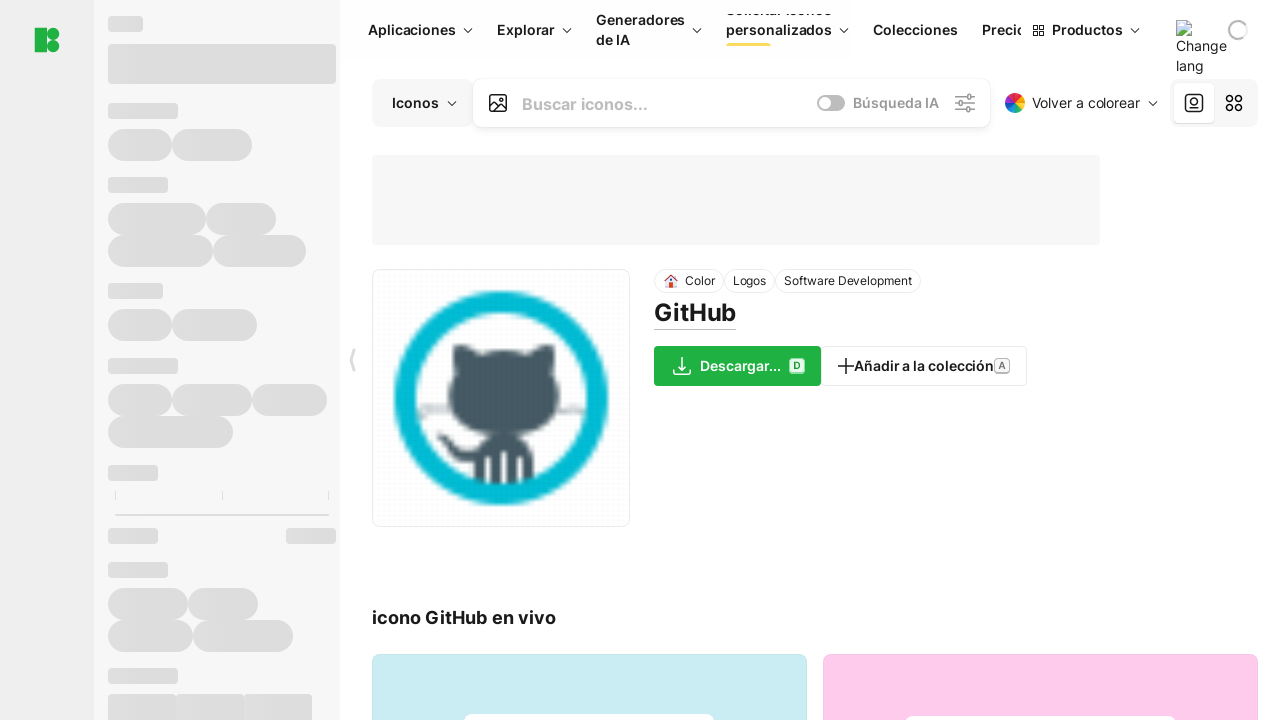

--- FILE ---
content_type: text/html;charset=utf-8
request_url: https://iconos8.es/icon/63777/github
body_size: 611928
content:
<!DOCTYPE html><html  lang="es"><head><meta charset="utf-8">
<meta name="viewport" content="width=device-width, initial-scale=1">
<script type="importmap">{"imports":{"#entry":"https://maxst.icons8.com/_nuxt/icon/or3AM0qW.js"}}</script>
<title>Icono a color de GitHub en PNG, SVG</title>
<link rel="preconnect" href="https://maxst.icons8.com">
<link rel="preconnect" href="https://goodies.icons8.com">
<style>/*! normalize.css v8.0.1 | MIT License | github.com/necolas/normalize.css */html{line-height:1.15;-webkit-text-size-adjust:100%}body{margin:0}main{display:block}h1{font-size:2em;margin:.67em 0}hr{box-sizing:initial;height:0;overflow:visible}pre{font-family:monospace,monospace;font-size:1em}a{background-color:initial}abbr[title]{border-bottom:none;text-decoration:underline;-webkit-text-decoration:underline dotted;text-decoration:underline dotted}b,strong{font-weight:bolder}code,kbd,samp{font-family:monospace,monospace;font-size:1em}small{font-size:80%}sub,sup{font-size:75%;line-height:0;position:relative;vertical-align:initial}sub{bottom:-.25em}sup{top:-.5em}img{border-style:none}button,input,optgroup,select,textarea{font-family:inherit;font-size:100%;line-height:1.15;margin:0}button,input{overflow:visible}button,select{text-transform:none}[type=button],[type=reset],[type=submit],button{-webkit-appearance:button}[type=button]::-moz-focus-inner,[type=reset]::-moz-focus-inner,[type=submit]::-moz-focus-inner,button::-moz-focus-inner{border-style:none;padding:0}[type=button]:-moz-focusring,[type=reset]:-moz-focusring,[type=submit]:-moz-focusring,button:-moz-focusring{outline:1px dotted ButtonText}fieldset{padding:.35em .75em .625em}legend{box-sizing:border-box;color:inherit;display:table;max-width:100%;padding:0;white-space:normal}progress{vertical-align:initial}textarea{overflow:auto}[type=checkbox],[type=radio]{box-sizing:border-box;padding:0}[type=number]::-webkit-inner-spin-button,[type=number]::-webkit-outer-spin-button{height:auto}[type=search]{-webkit-appearance:textfield;outline-offset:-2px}[type=search]::-webkit-search-decoration{-webkit-appearance:none}::-webkit-file-upload-button{-webkit-appearance:button;font:inherit}details{display:block}summary{display:list-item}[hidden],template{display:none}</style>
<style>:root{--c-white:#fff;--c-transparent-black_100:#00000008;--c-transparent-black_200:#00000014;--c-transparent-black_300:#00000026;--c-transparent-black_400:#00000042;--c-transparent-black_500:#0006;--c-transparent-black_600:#0000008c;--c-transparent-black_700:#000000b3;--c-transparent-black_800:#000c;--c-transparent-black_900:#000000e6;--c-black_100:#f7f7f7;--c-black_200:#ebebeb;--c-black_300:#d9d9d9;--c-black_400:#bdbdbd;--c-black_500:#999;--c-black_600:#737373;--c-black_700:#4d4d4d;--c-black_800:#333;--c-black_900:#1a1a1a;--c-green_100:#e7f9eb;--c-green_200:#c3efcd;--c-green_300:#88dd9f;--c-green_400:#47d16c;--c-green_500:#1fb141;--c-green_600:#189a2e;--c-green_700:#0d731e;--c-green_800:#085e16;--c-green_900:#04490f;--c-red_100:#ffe3e3;--c-red_200:#ffbdbd;--c-red_300:#ff9b9b;--c-red_400:#f86a6a;--c-red_500:#ef4e4e;--c-red_600:#e12d39;--c-red_700:#cf1124;--c-red_800:#ab091e;--c-red_900:#8a041a;--c-yellow_100:#fffbea;--c-yellow_200:#fff3c4;--c-yellow_300:#fce588;--c-yellow_400:#fadb5f;--c-yellow_500:#f7c948;--c-yellow_600:#f0b429;--c-yellow_700:#de911d;--c-yellow_800:#cb6e17;--c-yellow_900:#b44d12;--c-blue_100:#e6f6ff;--c-blue_200:#bae3ff;--c-blue_300:#7cc4fa;--c-blue_400:#47a3f3;--c-blue_500:#2186eb;--c-blue_600:#0967d2;--c-blue_700:#0552b5;--c-blue_800:#03449e;--c-blue_900:#01337d;--c-body:var(--c-white);--c-text:var(--c-black_900);--spacer-2xs:.25rem;--spacer-xs:.5rem;--spacer-sm:1rem;--spacer-base:1.5rem;--spacer-lg:2rem;--spacer-xl:2.5rem;--spacer-2xl:5rem;--spacer-3xl:10rem;--font-family-primary:"Roboto",serif;--font-family-secondary:"Raleway",sans-serif;--font-family-legacy:"Inter",sans-serif;--font-light:300;--font-normal:400;--font-medium:500;--font-semibold:600;--font-bold:700;--font-extra-bold:800;--font-extra-extra-bold:900;--font-2xs:.625rem;--font-xs:.75rem;--font-sm:.875rem;--font-base:1rem;--font-lg:1.125rem;--font-xl:1.5rem;--h1-font-size:2rem;--h2-font-size:1.5rem;--h3-font-size:1rem;--h4-font-size:.875rem;--h5-font-size:.75rem;--h6-font-size:.75rem;--p-line-height:24px;--ui-14-line-height:20px;--h1-line-height:40px;--h2-line-height:32px;--h3-line-height:24px;--h4-line-height:20px}@media (min-width:1024px){:root{--h1-font-size:2.5rem;--h2-font-size:1.5rem;--h3-font-size:1.125rem;--h4-font-size:.875rem;--h1-line-height:48px}}</style>
<style>:root{--c-white:#fff;--c-transparent-black_100:#00000008;--c-transparent-black_200:#00000014;--c-transparent-black_300:#00000026;--c-transparent-black_400:#00000042;--c-transparent-black_500:#0006;--c-transparent-black_600:#0000008c;--c-transparent-black_700:#000000b3;--c-transparent-black_800:#000c;--c-transparent-black_900:#000000e6;--c-black_100:#f7f7f7;--c-black_200:#ebebeb;--c-black_300:#d9d9d9;--c-black_400:#bdbdbd;--c-black_500:#999;--c-black_600:#737373;--c-black_700:#4d4d4d;--c-black_800:#333;--c-black_900:#1a1a1a;--c-green_100:#e7f9eb;--c-green_200:#c3efcd;--c-green_300:#88dd9f;--c-green_400:#47d16c;--c-green_500:#1fb141;--c-green_600:#189a2e;--c-green_700:#0d731e;--c-green_800:#085e16;--c-green_900:#04490f;--c-red_100:#ffe3e3;--c-red_200:#ffbdbd;--c-red_300:#ff9b9b;--c-red_400:#f86a6a;--c-red_500:#ef4e4e;--c-red_600:#e12d39;--c-red_700:#cf1124;--c-red_800:#ab091e;--c-red_900:#8a041a;--c-yellow_100:#fffbea;--c-yellow_200:#fff3c4;--c-yellow_300:#fce588;--c-yellow_400:#fadb5f;--c-yellow_500:#f7c948;--c-yellow_600:#f0b429;--c-yellow_700:#de911d;--c-yellow_800:#cb6e17;--c-yellow_900:#b44d12;--c-blue_100:#e6f6ff;--c-blue_200:#bae3ff;--c-blue_300:#7cc4fa;--c-blue_400:#47a3f3;--c-blue_500:#2186eb;--c-blue_600:#0967d2;--c-blue_700:#0552b5;--c-blue_800:#03449e;--c-blue_900:#01337d;--c-body:var(--c-white);--c-text:var(--c-black_900);--spacer-2xs:.25rem;--spacer-xs:.5rem;--spacer-sm:1rem;--spacer-base:1.5rem;--spacer-lg:2rem;--spacer-xl:2.5rem;--spacer-2xl:5rem;--spacer-3xl:10rem;--font-family-primary:Inter,apple-system,BlinkMacSystemFont,Helvetica Neue,Segoe UI,Fira Sans,Roboto,Oxygen,Ubuntu,Droid Sans,Arial,sans-serif;--font-family-secondary:Inter,apple-system,BlinkMacSystemFont,Helvetica Neue,Segoe UI,Fira Sans,Roboto,Oxygen,Ubuntu,Droid Sans,Arial,sans-serif;--font-light:300;--font-normal:400;--font-medium:500;--font-semibold:600;--font-bold:700;--font-extra-bold:800;--font-extra-extra-bold:900;--font-2xs:.625rem;--font-xs:.75rem;--font-sm:.875rem;--font-base:1rem;--font-lg:1.125rem;--font-xl:1.5rem;--h1-font-size:2rem;--h2-font-size:1.5rem;--h3-font-size:1rem;--h4-font-size:.875rem;--h5-font-size:.75rem;--h6-font-size:.75rem;--h1-line-height:40px;--h2-line-height:32px;--h3-line-height:24px;--h4-line-height:20px;--p-line-height:24px;--ui-14-line-height:20px;--font-h1:var(--font-h1-weight,900) var(--font-h1-size,2rem)/var(--font-h1-line-height,40px) var(--font-h1-family,var(--font-family-primary));--font-h2:var(--font-h2-weight,700) var(--font-h2-size,1.5rem)/var(--font-h2-line-height,32px) var(--font-h2-family,var(--font-family-primary));--font-h3:var(--font-h3-weight,700) var(--font-h3-size,1rem)/var(--font-h3-line-height,24px) var(--font-h3-family,var(--font-family-primary));--font-h4:var(--font-h4-weight,700) var(--font-h4-size,.875rem)/var(--font-h4-line-height,20px) var(--font-h4-family,var(--font-family-primary));--font-p:var(--font-p-weight,400) var(--font-p-size,var(--font-base))/var(--font-p-line-height,var(--p-line-height)) var(--font-p-family,var(--font-family-primary));--font-ui-14-regular:var(--font-ui-14-regular-weight,400) var(--font-ui-14-regular-size,var(--font-sm))/var(--font-ui-14-regular-line-height,var(--ui-14-line-height)) var(--font-ui-14-regular-family,var(--font-family-primary));--font-ui-14-semibold:var(--font-ui-14-semibold-weight,600) var(--font-ui-14-semibold-size,var(--font-sm))/var(--font-ui-14-semibold-line-height,var(--ui-14-line-height)) var(--font-ui-14-semibold-family,var(--font-family-primary));--font-ui-12-regular:var(--font-ui-12-regular-weight,400) var(--font-ui-12-regular-size,var(--font-xs))/var(--font-ui-12-regular-line-height,var(--ui-12-line-height)) var(--font-ui-12-regular-family,var(--font-family-primary));--font-ui-12-semibold:var(--font-ui-12-semibold-weight,600) var(--font-ui-12-semibold-size,var(--font-xs))/var(--font-ui-12-semibold-line-height,var(--ui-12-line-height)) var(--font-ui-12-semibold-family,var(--font-family-primary));--font-h1-marketing:var(--font-h1-marketing-weight,900) var(--font-h1-marketing-size,3.5rem)/var(--font-h1-marketing-line-height,4rem) var(--font-h1-marketing-family,var(--font-family-primary));--font-h2-marketing:var(--font-h2-marketing-weight,900) var(--font-h2-marketing-size,2rem)/var(--font-h2-marketing-line-height,2.5rem) var(--font-h2-marketing-family,var(--font-family-primary));--font-h3-marketing:var(--font-h3-marketing-weight,700) var(--font-h3-marketing-size,1.5rem)/var(--font-h3-marketing-line-height,2rem) var(--font-h3-marketing-family,var(--font-family-primary));--font-marketing-paragraph-24:var(--font-marketing-paragraph-24-weight,500) var(--font-marketing-paragraph-24-size,1.5rem)/var(--font-marketing-paragraph-24-line-height,2.125rem) var(--font-marketing-paragraph-24-family,var(--font-family-primary));--font-marketing-paragraph-20:var(--font-marketing-paragraph-20-weight,500) var(--font-marketing-paragraph-20-size,1.25rem)/var(--font-marketing-paragraph-20-line-height,1.75rem) var(--font-marketing-paragraph-20-family,var(--font-family-primary));--font-marketing-ui18-bold:var(--font-marketing-ui18-bold-weight,700) var(--font-marketing-ui18-bold-size,1.125rem)/var(--font-marketing-ui18-bold-line-height,1.5rem) var(--font-marketing-ui18-bold-family,var(--font-family-primary))}@media (min-width:1024px){:root{--h1-font-size:2.5rem;--h2-font-size:1.5rem;--h3-font-size:1.125rem;--h4-font-size:.875rem;--font-h1-size:2.5rem;--font-h2-size:1.5rem;--font-h3-size:1.125rem;--font-h4-size:.875rem;--h1-line-height:48px;--font-h1-line-height:48px}}@font-face{font-display:swap;font-family:Inter;font-style:normal;font-weight:100 900;src:url(https://goodies.icons8.com/web/common/fonts/Inter-Variable.woff2) format("woff2-variations"),url(https://goodies.icons8.com/web/common/fonts/Inter-Variable.woff) format("woff-variations"),url(https://goodies.icons8.com/web/common/fonts/Inter-Variable.ttf) format("truetype-variations")}*{font-family:Inter,apple-system,BlinkMacSystemFont,Helvetica Neue,Segoe UI,Fira Sans,Roboto,Oxygen,Ubuntu,Droid Sans,Arial,sans-serif}.center{align-items:center;display:flex;justify-content:center}@media (min-width:1024px){.mobile-only{display:none!important}}@media (max-width:1023px){.desktop-only{display:none!important}}</style>
<style>:root{--height-scroll-wrap:100%;--scroll-width:8px;--scroll-color-thumb-default:#00000026;--scroll-color-thumb-hover:#00000042;--scroll-color-thumb-active:#0006;--scroll-color-track-default:#0000;--scroll-color-track-hover:#0000;--scroll-color-track-active:#0000;--scroll-border-radius-thumb:4px;--scroll-border-radius-track:4px;--scroll-auto-hide:visible}.i8-scroll{height:var(--height-scroll-wrap);overflow:auto}.i8-scroll::-webkit-scrollbar{width:calc(var(--scroll-width) + 2px)}.i8-scroll::-webkit-scrollbar-thumb,.i8-scroll::-webkit-scrollbar-track{visibility:var(--scroll-auto-hide)}.i8-scroll:hover::-webkit-scrollbar-thumb,.i8-scroll:hover::-webkit-scrollbar-track{visibility:visible}.i8-scroll::-webkit-scrollbar-thumb{background-clip:padding-box;background-color:var(--scroll-color-thumb-default);border:2px solid #0000;border-radius:var(--scroll-border-radius-thumb)}.i8-scroll::-webkit-scrollbar-thumb:hover{background-color:var(--scroll-color-thumb-hover)}.i8-scroll::-webkit-scrollbar-thumb:active{background-color:var(--scroll-color-thumb-active)}.i8-scroll::-webkit-scrollbar-track{background-color:var(--scroll-color-track-default);border-radius:var(--scroll-border-radius-track)}.i8-scroll::-webkit-scrollbar-track:hover{background-color:var(--scroll-color-track-hover)}.i8-scroll::-webkit-scrollbar-track:active{background-color:var(--scroll-color-track-active)}@supports (not selector(::-webkit-scrollbar)){.i8-scroll{scrollbar-color:var(--scroll-color-thumb-default) var(--scroll-color-track-default);scrollbar-width:var(--scroll-width)}}</style>
<style>.i8-header{--i8-header-elements-gap:.75rem;--i8-header-color:var(--i8-header-custom-color,#1a1a1a);--i8-header-content-padding:1.25rem;--i8-header-control-radius:4px;--i8-header-height:60px;--i8header-control-hover-background:#0000000a;--dropdown-toggle-pseudo-background-color:var(--i8-header-color);color:var(--i8-header-color);position:relative;z-index:500}.i8-header.has-dropdown,.i8-header.mobile-open{background:#fff}.i8-header__content{align-items:center;display:flex;gap:var(--i8-header-elements-gap);justify-content:space-between;max-height:3.75rem;padding:var(--i8-header-content-padding)}.i8-header__links{flex-grow:1;margin-left:.5rem}.i8-header__controls{display:flex;margin-left:auto}.i8-header__products-trigger{display:none;--dropdown-display:none;margin-left:auto;margin-right:-.5rem}.i8-header__language{margin-left:20px;--dropdown-height:1.25rem}.i8-header__login{display:none!important;margin-left:20px}.i8-header__burger{align-self:center;display:block;margin-left:16px}.i8-header__mobile-nav{display:none}.i8-header .i8-header-logo,.i8-header__right-info{align-items:center;display:flex}.i8-header .i8-header-logo{color:var(--i8-header-color);font-size:12px;font-weight:800;line-height:1;text-decoration:none;text-transform:uppercase}.i8-header .i8-header-logo .icon{display:block;height:18px;width:18px}.i8-header .i8-header-logo svg{display:block;height:100%;width:100%;fill:var(--i8-header-logo-fill,#1fb141)}.i8-header .i8-header-logo .text{margin-left:10px;text-transform:uppercase}.i8-header .i8-header-nav{align-items:normal;overflow:hidden}.i8-header .i8-header-nav--has-active-dropdown{overflow:visible}.i8-header .i8-header-nav{--i8-header-navlink-color:var(--i8-header-link-color,var(--i8-header-color))}.i8-header .i8-header-nav__link{align-items:center;border-radius:var(--i8-header-control-radius);color:var(--i8-header-navlink-color);display:flex;font:var(--font-ui-14-regular);font-weight:600;gap:4px;padding:0 .75rem;text-decoration:none;transition:background-color .1s ease;white-space:nowrap}.i8-header .i8-header-nav__link:hover{background-color:var(--i8header-control-hover-background)}.i8-header .i8-header-nav__link.is-pricing{margin-left:auto}.i8-header .i8-header-nav__link.is-overflow{opacity:0;pointer-events:none;position:absolute}.i8-header .i8-header-nav__link.is-hidden{display:none}.i8-header .i8-header-nav__link--more{font-weight:400;height:28px;padding:0 8px}.i8-header .i8-header-nav__more{--dropdown-content-width:fit-content}.i8-header .i8-header-nav__more.is-transparent{opacity:0}.i8-header .i8-header-nav__more .i8-dropdown__wrap{position:static}.i8-header .i8-header-nav__more .i8-dropdown__content{min-width:140px;transform:translate(-40px)}.i8-header .i8-header-nav__more .i8-dropdown__label{font-size:14px;font-weight:600;line-height:1}.i8-header .i8-header-nav__separator{background-color:var(--c-transparent-black_200);height:1px;margin:8px}.i8-header .i8-header-nav__group-header{color:#000;font-size:14px;font-weight:800;letter-spacing:.5px;line-height:16px;padding:6px 8px 4px;-webkit-user-select:none;user-select:none}.i8-header .i8-header-nav__dropdown.is-overflow,.i8-header .i8-nav-dropdown-simple.is-overflow{opacity:0;pointer-events:none;position:absolute}.i8-header .i8-navigation{display:none}@media screen and (min-width:1024px){.i8-header .i8-navigation{display:flex}}.i8-header .i8-flag{height:var(--flag-size,16px);width:var(--flag-size,16px)}.i8-header .i8-header-products__label{font:var(--font-ui-14-regular);font-weight:600}.i8-header .i8-header-products__icon{--icon-size:11px;margin-right:.5rem}.i8-header .i8-header-products :deep(.i8-dropdown__content){background:var(--c-black_100)}.i8-header .i8-header-products__content{overflow-x:hidden;width:100%}.i8-header .i8-header-products__tab-controls{border-bottom:1px solid var(--c-transparent-black_200);display:flex;justify-content:center;margin:0 calc(50% - 50vw + .5px);padding:.875rem 0}.i8-header .i8-header-products__tab-control{--button-font-weight:400;text-decoration:none}.i8-header .i8-nav-dropdown-simple{--dropdown-font-weight:var(--font-semibold);--dropdown-content-width:224px;--dropdown-content-padding:8px}.i8-header .i8-nav-dropdown-simple__link{color:var(--i8header-color-dropdown);text-decoration:none}.i8-header .i8-nav-dropdown-simple__badge{margin-left:6px}.i8-header .i8-nav-dropdown-simple__separator{background-color:var(--c-transparent-black_200);height:1px;margin:8px}.i8-header .i8-nav-dropdown{--dropdown-content-maxheight:auto;--dropdown-content-margin:0;--dropdown-background-active:#0000}.i8-header .language-select{--dropdown-content-left:50%;--dropdown-content-transform:translate(-50%)}.i8-header .i8-menu-language{position:relative}.i8-header .i8-menu-language .languages{background:#fff;border:1px solid #f7f7f7;border-radius:4px;box-shadow:0 0 1px #6060604f,0 12px 24px -6px #60606026;padding:12px 8px;width:144px}.i8-header .i8-menu-language .languages.has-flags{width:160px}.i8-header .i8-menu-language .language-target{align-items:center;cursor:pointer;display:flex;outline:0}.i8-header .i8-menu-language .language-target img{display:inline-block;height:20px;vertical-align:middle;width:20px}.i8-header .i8-menu-language .language{align-items:center;border-radius:4px;color:#1a1a1a;display:flex;font-size:14px;font-weight:400;letter-spacing:-.006em;line-height:20px;padding:4px 8px;text-decoration:none;transition:background .1s ease}.i8-header .i8-menu-language .language:hover{background:#00000008}.i8-header .i8-menu-language .language.is-active{font-weight:600}.i8-header .i8-menu-language .language img{display:block;flex-shrink:0;height:16px;margin-right:8px;width:16px}.i8-header .i8-menu-language .language .icon-check{display:block;height:16px;margin-left:auto;width:16px}.i8-header .i8-language-select{--dropdown-item-font:var(--font-ui-14-regular);--dropdown-content-width:auto;--dropdown-content-maxheight:auto}.i8-header .option-flag{margin-right:8px}.i8-header .checkmark{margin-left:20px}.i8-header .current-flag{--flag-size:20px}.i8-header .dropdown-container{margin:auto;width:100%}.i8-header .i8-nav-dropdown.i8-dropdown .i8-dropdown__wrap{display:flex;flex-direction:column;position:static}.i8-header .i8-nav-dropdown.i8-dropdown .i8-dropdown__label{align-items:center;border-radius:var(--i8-header-control-radius);color:var(--i8-header-navlink-color);display:flex;flex-grow:1;font-size:14px;font-weight:600;height:auto;line-height:1;padding:0 12px;transition:background-color .1s ease}.i8-header .i8-nav-dropdown.i8-dropdown .i8-dropdown__label.i8-dropdown__label--is-open,.i8-header .i8-nav-dropdown.i8-dropdown .i8-dropdown__label:hover{background-color:var(--i8header-control-hover-background)}.i8-header .i8-nav-dropdown.i8-dropdown .i8-dropdown__icon path{stroke:var(--i8-header-navlink-color)}.i8-header .i8-nav-dropdown.i8-dropdown .i8-dropdown__content{border-radius:0;bottom:auto;box-shadow:0 0 1px #6060604f,0 12px 24px -6px #60606026;font-size:14px;left:0;line-height:20px;padding:0;right:0;top:var(--i8-header-height);width:100%}.i8-header .i8-nav-dropdown.i8-dropdown .i8-dropdown__text{align-items:center;display:flex;white-space:nowrap}.i8-header .i8-header-products__tab-control--active{--button-background:var(--c-transparent-black_200);--button-font-weight:600}.i8-header .i8-header-login{min-width:32px}@media screen and (max-width:1024px){.i8-header .i8-header-login{margin-bottom:16px;max-width:none}}.i8-header .user{align-items:center;display:flex}@media (max-width:1023px){.i8-header .user{border:1px solid var(--c-transparent-black_200);border-radius:.25rem;justify-content:center;padding:.5rem}}.i8-header .user-loading{align-self:center;display:block;margin:unset!important}.i8-header .username{color:var(--i8-header-color);font-size:14px;font-weight:600;margin-left:8px;overflow:hidden;text-decoration:none;text-overflow:ellipsis;white-space:nowrap}@media screen and (min-width:1024px){.i8-header .username{display:none}}.i8-header .userpic{flex-shrink:0}.i8-header .login-button{background-color:var(--i8-login-background,#fff);border:1px solid var(--i8-login-border-color,#00000014);border-radius:var(--i8-header-control-radius);color:var(--i8-header-color);cursor:pointer;display:block;font-size:14px;font-weight:600;padding:10px 15px;transition:background-color .1s ease;white-space:nowrap;width:100%}.i8-header .login-button:hover{background-color:var(--i8-login-background-hover,#00000008)}@media screen and (min-width:1024px){.i8-header .login-button{padding:6px 15px;width:auto}.i8-header .i8-header{--i8-header-elements-gap:1.75rem;--i8-header-content-padding:.875rem 1.5rem}.i8-header .i8-header__products-trigger{display:block;--dropdown-display:block}.i8-header .i8-header__language{--dropdown-height:2rem}.i8-header .i8-header__login{display:flex!important}.i8-header .i8-header__burger{display:none}}@media screen and (max-width:1024px){.i8-header .i8-header__mobile-nav.is-open{display:block}}.i8-header .visually-hidden{height:1px;margin:-1px;overflow:hidden;position:absolute;width:1px;clip:rect(0 0 0 0);border:0;white-space:nowrap}@keyframes spin{0%{transform:rotate(0)}to{transform:rotate(1turn)}}.i8-header .i8-loader{animation:spin 1s linear infinite;border-radius:50%;margin:auto}</style>
<style>.i8-user-pic{position:relative}.i8-user-pic__trigger{align-items:center;border:none;border-radius:100%;color:#fff;cursor:pointer;display:flex;font-size:15px;font-weight:600;height:1.5rem;justify-content:center;line-height:15px;text-decoration:none;text-transform:uppercase;width:1.5rem}@media screen and (min-width:1024px){.i8-user-pic__trigger{height:2rem;width:2rem}}.i8-user-pic__popup{background-color:var(--c-white);border:1px solid var(--c-transparent-black_200);border-radius:8px;box-shadow:0 12px 24px -6px #60606026;display:none;flex-direction:column;padding:8px;position:absolute;right:0;top:calc(100% + 8px)}.is-opened .i8-user-pic__popup{display:flex}.i8-user-pic__logout,.i8-user-pic__profile{background-color:initial;border:none;border-radius:4px;color:inherit;cursor:pointer;font-size:14px;line-height:20px;min-width:104px;padding:4px 8px;text-align:left;text-decoration:none;transition:.2s}.i8-user-pic__logout:hover,.i8-user-pic__profile:hover{background-color:var(--c-transparent-black_100)}</style>
<style>@keyframes spin{0%{transform:rotate(0)}to{transform:rotate(1turn)}}.header-cache-wrap{display:flex;width:100%}.app-icons-menu{--i8-mobile-nav-padding:24px 20px 106px;-webkit-backdrop-filter:blur(16px);backdrop-filter:blur(16px);background:#ffffffe0;pointer-events:auto;width:100%;z-index:11}@media (max-width:979px){.app-icons-menu{border:1px solid #00000014}}@media (max-width:1520px){.app-icons-menu :deep(.i8-nav-dropdown-content .card){width:100%}}.app-icons-menu :deep(.i8-dropdown__content){background:var(--c-white)}.i8-mobile-nav{max-height:calc(100vh - var(--i8-header-height, 60px));overflow-y:auto}.mob-navs{border-bottom:1px solid var(--c-transparent-black_200);font-size:var(--font-sm);margin-bottom:1rem;padding-bottom:1.5rem}.mob-navs>a{color:var(--c-text);display:block;font-weight:700}.mob-navs>a:not(:first-child){margin-top:1rem}.submenu{background:var(--c-white);height:100%;height:100vh;left:0;overflow:hidden;position:fixed;top:0;transform:translate(100%);transition:all .2s;width:100%;z-index:21}.submenu--active{transform:translate(0)}.submenu-head{align-items:center;display:flex;justify-content:space-between;padding:18px 20px}.arrow-back{display:block;height:24px;width:24px}.category{font-size:var(--font-sm);font-weight:var(--font-semibold);letter-spacing:-.006em;line-height:20px}.close-cross{display:block;height:24px;width:24px}#filter .list{max-height:calc(100vh - 60px)}#filter .list .list-item{color:var(--c-transparent-black_900);font-size:var(--font-sm);font-weight:var(--font-normal);padding:0 12px}#filter .list .list-item:last-child{margin-bottom:5px}.i8-header-logo .icon{height:20px;width:20px}</style>
<style>:root{--c-icon-bg:#373636}@keyframes spin{0%{transform:rotate(0)}to{transform:rotate(1turn)}}h1,h2,h3,h4,h5,h6{font-family:inherit}h1,h2{color:#000;font-size:42px;font-weight:700;margin:1rem 0;text-align:center}@media (max-width:800px){h1,h2{font-size:32px}}h3{font-size:28px}h5,h6{font-family:400px;font-size:15px;letter-spacing:2px;text-align:center;text-transform:uppercase}h6{letter-spacing:4px;margin:2rem 0}p{margin:12px 0}b,strong{font-weight:500}code,pre{font-family:Monaco,monospace;font-size:14px}input,select,textarea{border:1px solid #d8d8d8;outline:none;transition:all .3s ease}input,select{border-radius:6px;height:32px;line-height:32px;padding:0 .5rem}input:focus,select:focus{border-color:#5ca3fd}textarea{border-radius:3px;line-height:24px;width:100%}.hotkey-animation{animation:highlight .5s ease-in-out}@keyframes highlight{0%{background-color:#00000014}to{background-color:inherit}}@keyframes shimmerAnimation{0%{background-position:-468px 0}to{background-position:468px 0}}.v-enter-active,.v-leave-active{transition:opacity .4s ease}.v-enter-from,.v-leave-to{opacity:0}.ca-image{height:256px;offset-anchor:left top;offset-distance:0;offset-rotate:0deg;position:fixed;width:256px;z-index:100}.ca-image--animate{animation-fill-mode:forwards;animation-name:ca-offset;animation-timing-function:cubic-bezier(.3,0,1,1.1)}.ca-badge{background:var(--c-red_500);border-radius:22px;height:22px;opacity:0;position:fixed;width:22px;z-index:101}.ca-badge:before{align-items:center;color:var(--c-white);content:"+1";display:flex;font-size:var(--font-xs);inset:0;justify-content:center;position:absolute}.ca-badge--animate{animation-fill-mode:forwards;animation-name:ca-pulse;animation-timing-function:ease}@keyframes ca-offset{0%{offset-distance:0;transform:scale(1)}15%{transform:scale(.95)}30%{offset-distance:0;transform:scale(1.1)}90%{opacity:1}to{offset-distance:100%;opacity:0;transform:scale(.1)}}@keyframes ca-pulse{0%{opacity:1;transform:scale(.1)}15%{transform:scale(1.25)}20%{transform:scale(1)}30%{opacity:1;transform:translateY(0)}to{opacity:0;transform:translateY(-40px)}}:root{--actual-scrollbar-width:10px}@supports not selector(::-webkit-scrollbar){:root{--actual-scrollbar-width:0px}}*,:after,:before{box-sizing:border-box}:focus{outline:none}a{color:#28b351;cursor:pointer;transition:border .3s ease}a,a:hover{text-decoration:none}body{color:#000;flex-direction:column;font-size:16px;height:100%;line-height:1.5;margin:0;padding:0}div.crisp-client .crisp-1rjpbb7[data-full-view=false][data-position-reverse=false] .crisp-1rf4xdh .crisp-ewasyx,div.crisp-client .crisp-1rjpbb7[data-full-view=false][data-position-reverse=false] .crisp-1rf4xdh .crisp-kquevr{margin-right:0!important;right:20px!important}body.mobile-filter-active .crisp{position:relative;z-index:-1}.tooltip-hotkey{text-align:center}.tooltip-hotkey img{position:relative;top:2px}</style>
<style>@keyframes spin-cc8054b7{0%{transform:rotate(0)}to{transform:rotate(1turn)}}.overlay[data-v-cc8054b7]{background:#00000059;height:100vh;left:0;opacity:1;position:fixed;top:0;width:100%;z-index:999}.app-modal-container[data-v-cc8054b7]{font-size:1rem;left:50%;max-height:95%;max-width:95%;min-width:18rem;position:absolute;text-align:left;top:50%;transform:translate(-50%,-50%)}.app-modal-container.is-scrollable[data-v-cc8054b7]{border-radius:8px;overflow-y:auto}.app-modal[data-v-cc8054b7]{background:#fff;border-radius:8px;box-shadow:0 20px 60px -2px #1b213a66;padding:2rem}.app-modal.is-big[data-v-cc8054b7]{padding:32px 40px 44px}.app-modal.is-no-bottom-padding[data-v-cc8054b7]{padding-bottom:0}.app-modal.is-center[data-v-cc8054b7]{text-align:center}.app-modal.is-center>.app-icon[data-v-cc8054b7]{margin:0 auto}.app-modal[data-v-cc8054b7] .title{color:#000;line-height:40px;margin:0 0 .5rem}.app-modal[data-v-cc8054b7] .description{font-size:18px;line-height:26px;margin-bottom:24px}.close[data-v-cc8054b7]{cursor:pointer;height:13.75px;position:absolute;right:28px;text-align:center;top:24px;width:13.75px}.close[data-v-cc8054b7]>svg{fill:#979494;transition:all .3s ease}.close[data-v-cc8054b7]>svg:hover{fill:#000!important}.close.is-outside[data-v-cc8054b7]{bottom:100%;color:#444;font-size:34px;font-weight:300;right:0;top:auto}.close.is-outside[data-v-cc8054b7]:hover{background-color:#0000000d}@media (min-width:500px){.close.is-bold[data-v-cc8054b7]{align-items:center;background:#fff;border-radius:50%;display:flex;height:44px;justify-content:center;right:-68px;top:0;width:44px}.close.is-bold[data-v-cc8054b7] svg{max-height:12px;max-width:12px}}.app-modal-enter-active[data-v-cc8054b7],.app-modal-leave-active[data-v-cc8054b7]{transition:all .2s}.app-modal-enter[data-v-cc8054b7],.app-modal-leave-active[data-v-cc8054b7]{opacity:0}.login-modal.app-modal[data-v-cc8054b7]{padding:0}</style>
<style>.app-popup{align-items:stretch;display:flex;position:relative}.app-popup .app-menu-button .app-popup-content{top:40px}.app-popup .app-popup-toggle{align-items:stretch;cursor:pointer;display:flex;position:relative}.app-popup .app-popup-arrow{height:11px;margin-top:-1px;position:absolute;right:8px;top:43%;width:6px}.app-popup .app-popup-arrow svg{height:100%;width:100%;fill:currentColor;vertical-align:top}.app-popup .app-popup-content{background:#fff;border-radius:6px;box-shadow:0 4px 24px -4px #0000004d;color:#000;left:0;margin-top:2px;overflow:hidden;position:absolute;top:100%;z-index:4}.app-popup .app-popup-content.is-dark{background:#242424;box-shadow:0 4px 16px -4px #0000004d;color:#fff}.app-popup .app-popup-content.is-center{left:50%;top:50%;transform:translate(-50%,-52%) scale(1)}.app-popup .app-popup-content.is-custom-collection{inset:auto 0 0 auto}.app-popup .app-popup-content.is-top{bottom:100%;left:0;margin-bottom:2px;margin-top:0;top:auto}.app-popup .app-popup-content.is-top-center{bottom:100%;left:50%;margin-bottom:2px;margin-top:0;top:auto;transform:translate(-50%) scale(1)}.app-popup .app-popup-content.is-bottom-center{bottom:auto;left:50%;margin-bottom:0;margin-top:2px;top:100%;transform:translate(-50%) scale(1)}.app-popup .app-popup-content .is-bottom-left-projects,.app-popup .app-popup-content.is-bottom-left{inset:100% auto auto 0;margin-bottom:0;margin-top:2px}.app-popup .app-popup-content.is-bottom-left-projects{z-index:5}.app-popup .app-popup-content.is-bottom-right,.app-popup .app-popup-content.is-bottom-right-menu{inset:100% -35px auto auto;margin-bottom:0;margin-top:2px}@media (max-width:900px){.app-popup .app-popup-content.is-bottom-right-menu{width:580px}}@media (max-width:800px){.app-popup .app-popup-content.is-bottom-right-menu{border-radius:0;box-shadow:none;height:calc(100vh - 56px);inset:35px -19px auto auto;margin-bottom:0;margin-top:2px;width:375px}}.app-popup .app-popup-content.is-top-middle{bottom:-110%;left:0;margin-bottom:2px;margin-top:0;top:auto}.app-popup .app-popup-content.is-effects{inset:100% -7px auto auto;margin-bottom:0;margin-top:2px}.app-popup-enter-active,.app-popup-leave-active{transition:all .3s ease-in-out}.app-popup-enter,.app-popup-leave-to{opacity:0;transform:translateY(-16px) scale(.97)}.app-popup-enter.is-bottom-left,.app-popup-enter.is-bottom-right,.app-popup-leave-to.is-bottom-left,.app-popup-leave-to.is-bottom-right{transform:translateY(-10px) scale(.97)}</style>
<style>@keyframes spin{0%{transform:rotate(0)}to{transform:rotate(1turn)}}body{color:#000;font-size:16px;line-height:1.5;margin:0;padding:0}*,:after,:before{box-sizing:border-box}:focus{outline:none}</style>
<style>.i8-icon{background:#0000;box-sizing:border-box;display:flex;height:var(--icon-height,var(--icon-size,1rem));position:var(--icon-position,relative);width:var(--icon-width,var(--icon-size,1rem));fill:var(--icon-color,var(--c-black_900))}.i8-icon img,.i8-icon svg{height:inherit;width:inherit}</style>
<style>.i8-loader__circular{animation:var(--loader-curcular-animation,rotate 2s linear infinite);transform-origin:var(--loader-curcular-transofrm-origin,center center)}.i8-loader__path{stroke-dasharray:var(--loader-path-stroke-dasharray,1,200);stroke-dashoffset:var(--loader-path-stroke-dashoffset,0);animation:var(--loader-path-animation,dash 1.5s ease-in-out infinite,6s ease-in-out infinite);stroke-linecap:var(--loader-path-stroke-linecap,square)}@keyframes rotate{to{transform:rotate(1turn)}}@keyframes dash{0%{stroke-dasharray:1,200;stroke-dashoffset:0}50%{stroke-dasharray:89,200;stroke-dashoffset:-35px}to{stroke-dasharray:89,200;stroke-dashoffset:-104px}}</style>
<style>.i8-dropdown-item[data-v-07254b40]{align-items:var(--dropdown-item-align-items,center);border-radius:var(--dropdown-item-border-radius,4px);color:var(--dropdown-item-color,var(--c-black_900));cursor:var(--dropdown-item-cursor,pointer);display:var(--dropdown-item-display,flex);font:var(--dropdown-item-font,var(--dropdown-item-font-weight,normal) var(--dropdown-item-font-size,var(--dropdown-item-font-size,14px))/var(--dropdown-item-font-line-height,var(--dropdown-line-height,20px)) var(--dropdown-item-font-family,var(--font-family-legacy)));letter-spacing:var(--dropdown-item-ls,-.006em);outline:none;padding:var(--dropdown-item-padding,4px 8px);text-align:var(--dropdown-item-text-align,left);transition:all .2s ease-out}.i8-dropdown-item[data-v-07254b40]:focus,.i8-dropdown-item[data-v-07254b40]:hover{background:var(--dropdown-item-bg-hover,var(--c-transparent-black_100))}.i8-dropdown-item.is-active[data-v-07254b40]{background:var(--dropdown-item-bg-active,var(--c-transparent-black_100));font-weight:var(--dropdown-item-fw-active,var(--font-semibold))}.i8-dropdown-item.disabled[data-v-07254b40]{cursor:var(--dropdown-item-disabled-cursor,default);opacity:var(--dropdown-item-disabled-opacity,.4);pointer-events:none}.active-indicator-icon[data-v-07254b40]{margin:var(--dropdown-item-active-indicator-margin,0 0 0 auto)}</style>
<style>.i8-gradient-loader{animation-duration:1.25s;animation-fill-mode:forwards;animation-iteration-count:infinite;animation-name:i8-gradient-loader__blink;animation-timing-function:linear;background:#a9a9a9;background:linear-gradient(to right,var(--gradient-loader-background-color,#0000001a) 10%,#0000000d 18%,var(--gradient-loader-background-color,#0000001a) 33%);background-size:1000px 104px;border-radius:var(--gradient-loader-border-radius,4px);flex-shrink:var(--gradient-loader-flex-shrink,0);height:var(--gradient-loader-height,100%);position:relative;width:var(--gradient-loader-width,100%)}@keyframes i8-gradient-loader__blink{0%{background-position:-500px 0}to{background-position:500px 0}}</style>
<style>.i8-tooltip{display:inline-flex}.i8-tooltip__target{align-items:center;display:flex;gap:4px;justify-content:center;width:100%}.i8-tooltip__arrow{z-index:1}.i8-tooltip__arrow:before{background:var(--tooltip-arrow-background,var(--c-black_900));content:"";height:10px;left:0;position:absolute;top:0;transform:rotate(45deg);width:10px;z-index:-1}.i8-tooltip__content{background:var(--tooltip-content-background,var(--c-black_900));border-radius:var(--tooltip-content-border-radius,4px);color:var(--tooltip-content-color,var(--c-white));font-size:var(--tooltip-content-font-size,14px);font-weight:var(--tooltip-content-font-weight,normal);padding:var(--tooltip-content-padding,5px 10px);pointer-events:none;text-align:left;white-space:var(--tooltip-content-white-space,normal);z-index:var(--tooltip-content-z-index,1)}.i8-tooltip__content.dropdown-fade-in{animation-delay:var(--tooltip-animation-delay,0s);animation-duration:var(--tooltip-animation-duration,.25s);animation-fill-mode:backwards;animation-name:fade-in;animation-timing-function:ease}.i8-tooltip__content[data-popper-placement^=bottom] .i8-tooltip__arrow{top:-5px}.i8-tooltip__content[data-popper-placement^=bottom] .i8-tooltip__arrow:before{left:-5px}.i8-tooltip__content[data-popper-placement^=top] .i8-tooltip__arrow{bottom:5px}.i8-tooltip__content[data-popper-placement^=top] .i8-tooltip__arrow:before{left:-5px}.i8-tooltip__content[data-popper-placement^=left] .i8-tooltip__arrow{right:5px}.i8-tooltip__content[data-popper-placement^=left] .i8-tooltip__arrow:before{top:-5px}.i8-tooltip__content[data-popper-placement^=right] .i8-tooltip__arrow{left:-5px}.i8-tooltip__content[data-popper-placement^=right] .i8-tooltip__arrow:before{top:-5px}@keyframes fade-in{0%{opacity:0}to{opacity:1}}</style>
<style>.i8-dropdown{cursor:pointer;display:var(--dropdown-display,inline-block);outline:none;position:var(--dropdown-position);z-index:var(--dropdown-z-index,11)}.i8-dropdown__label{align-items:var(--dropdown-label-align-items,center);border-radius:var(--dropdown-border-radius,4px);box-sizing:var(--dropdown-label-box-sizing,border-box);display:var(--dropdown-label-display,flex);height:100%;outline:none;padding:var(--dropdown-label-padding,0 12px);transition:all .2s ease-out}.i8-dropdown__label--is-open .i8-dropdown__icon{transform:rotate(-180deg)}.i8-dropdown__label:focus:not(.i8-dropdown__label--is-open),.i8-dropdown__label:hover:not(.i8-dropdown__label--is-open){background:var(--dropdown-background-hover,var(--c-transparent-black_100))}.i8-dropdown__label--is-open,.i8-dropdown__label:active{background:var(--dropdown-background-active,var(--c-transparent-black_200))}.i8-dropdown__label--is-open .i8-dropdown__toggle:before{transform:rotate(-45deg)}.i8-dropdown__label--is-open .i8-dropdown__toggle:after{transform:rotate(45deg)}.i8-dropdown__icon{margin:var(--dropdown-icon-margin,0 0 0 auto);transition:all .2s ease-out}.i8-dropdown__icon-left{margin:var(--dropdown-icon-left-margin,0 var(--spacer-xs) 0 0);transition:all .2s ease-out}.i8-dropdown__text{margin:var(--dropdown-text-margin,0 7px 0 0);transition:all .2s ease-out}.i8-dropdown__content{background:var(--dropdown-content-background,var(--c-white));border:var(--dropdown-content-border,1px solid var(--c-black_100));border-radius:var(--dropdown-content-border-radius,4px);bottom:var(--dropdown-content-bottom,unset);box-shadow:var(--dropdown-content-shadow,0 0 1px #6060604f,0 12px 24px -6px #60606026);box-sizing:border-box;cursor:default;display:none;left:var(--dropdown-content-left,unset);margin-top:var(--dropdown-content-margin,8px);max-height:var(--dropdown-content-maxheight,280px);opacity:0;overflow-x:auto;padding:var(--dropdown-content-padding,6px 8px);position:absolute;right:var(--dropdown-content-right,unset);top:var(--dropdown-content-top,unset);transform:var(--dropdown-content-transform,none);transition:all .2s ease-out;width:var(--dropdown-content-width,100%);z-index:var(--dropdown-z-index,12)}.i8-dropdown__content--is-open{display:block;opacity:1}.i8-dropdown__content--right{left:var(--dropdown-content-right-left,100%);margin:0 0 0 var(--dropdown-content-margin,var(--spacer-xs));top:var(--dropdown-content-right-top,0)}.i8-dropdown__content--left{margin:0 var(--dropdown-content-margin,var(--spacer-xs)) 0 0;right:var(--dropdown-content-left-right,100%);top:var(--dropdown-content-left-top,0)}.i8-dropdown__content--top{bottom:var(---dropdown-content-bottom-top,100%);left:var(--dropdown-content-right-left,0);margin:0 0 var(--dropdown-content-margin,var(--spacer-xs)) 0}.i8-dropdown__chosen{align-items:var(--dropdown-chosen-align-items,center);display:flex;margin:var(--dropdown-chosen-margin,0 var(--spacer-2xs) 0 0);width:var(--dropdown-chosen-width,100%)}.i8-dropdown__chosen-close{margin:var(--dropdown-close-margin,0 0 0 auto);--icon-color:var(--c-transparent-black_400)}.i8-dropdown__chosen-close:hover{--icon-color:var(--c-transparent-black_900)}.i8-dropdown__toggle{bottom:var(--dropdown-toggle-bottom,-2px);height:var(--dropdown-toggle-height,9px);margin:var(--dropdown-toggle-margin,0 0 0 auto);min-width:var(--dropdown-toggle-width,10px);overflow:hidden;position:relative;width:var(--dropdown-toggle-width,10px)}.i8-dropdown__toggle:after,.i8-dropdown__toggle:before{background-color:var(--dropdown-toggle-pseudo-background-color,var(--c-black_900));content:"";height:var(--dropdown-toggle-pseudo-height,1px);margin:var(--dropdown-toggle-pseudo-margin,auto);position:absolute;top:var(--dropdown-toggle-pseudo-top, calc(50% - 2px) );transition:all .2s;width:var(--dropdown-toggle-pseudo-width, calc(50% + 1px) )}.i8-dropdown__toggle:before{left:var(--dropdown-toggle-before-left,0);transform:var(--dropdown-toggle-before-transfrom,rotate(45deg))}.i8-dropdown__toggle:after{right:var(--dropdown-toggle-after-right,0);transform:var(--dropdown-toggle-after-transform,rotate(-45deg))}.i8-dropdown__wrap{background:var(--dropdown-background,#0000);border-radius:var(--dropdown-border-radius,4px);color:var(--dropdown-font-color,var(--c-black_900));font:var(--dropdown-font,var(--dropdown-font-weight,normal) var(--dropdown-font-size,var(--dropdown-font-size,14px))/var(--dropdown-font-line-height,var(--dropdown-line-height,20px)) var(--dropdown-font-family,var(--font-family-legacy)));height:var(--dropdown-height,32px);letter-spacing:var(--dropdown-letter-spacing,-.006em);min-width:var(--dropdown-min-width,unset);position:relative;transition:all .2s ease-out}.i8-dropdown--outline .i8-dropdown__wrap{background:var(--dropdown-outline-background,var(--c-white));min-width:var(--dropdown-outline-width,280px)}.i8-dropdown--outline .i8-dropdown__label{border:var(--dropdown-outline-border,1px solid var(--c-black_200))}.i8-dropdown--large .i8-dropdown__wrap{height:var(--dropdown-height-large,40px)}.i8-dropdown--large .i8-dropdown__label{padding:var(--dropdown-label-padding-large,0 var(--spacer-sm))}.i8-dropdown--disabled.i8-dropdown--outline .i8-dropdown__wrap{background:var(--dropdown-disabled-background,var(--c-black_100))}.i8-dropdown--disabled .i8-dropdown__wrap{color:var(--dropdown-disabled-font-color,var(--c-black_400));cursor:var(--dropdown-disabled-cursor,not-allowed);pointer-events:none}.i8-dropdown--disabled .i8-dropdown__toggle:after,.i8-dropdown--disabled .i8-dropdown__toggle:before{background-color:var(--dropdown-disabled-toggle-pseudo-background-color,var(--c-black_400))}.i8-dropdown--disabled .i8-dropdown__icon-left{--icon-color:var(--dropdown-disabled-icon-color,var(--c-black_400))}</style>
<style>@keyframes spin-40c61563{0%{transform:rotate(0)}to{transform:rotate(1turn)}}.infinite-loading[data-v-40c61563]{align-items:center;display:flex;justify-content:center}.infinite-loading .infinite-loading__loader[data-v-40c61563]{height:132px;position:relative}.infinite-loading .infinite-loading__loader[data-v-40c61563]:after{animation:spin-40c61563 1s linear infinite;border:2px solid #aaa3;border-radius:50%;border-top-color:#aaac;content:"";height:3rem;left:50%;margin-left:-1.5rem;margin-top:-1.5rem;position:absolute;top:50%;width:3rem}</style>
<style>.remove-ad[data-v-33a9fa5d]{--tooltip-content-z-index:10;--tooltip-animation-delay:.3s}.remove-ad .i8-tooltip[data-v-33a9fa5d]{display:flex}.remove-ad .remove-ad__button[data-v-33a9fa5d]{align-items:center;background-color:var(--c-white);border:0;border-radius:20px;box-shadow:0 0 0 1px var(--c-transparent-black_200) inset,0 2px 4px -1px #60606026,0 0 #6060604f;cursor:pointer;display:flex;height:20px;justify-content:center;padding:0;position:relative;width:20px;z-index:1}.remove-ad .remove-ad__button .i8-icon[data-v-33a9fa5d]{height:10px;width:10px}.remove-ad .remove-ad__loader.i8-loader[data-v-33a9fa5d]{height:20px;width:10px}</style>
<style>[data-paid] .sstk[data-v-522c71fc]:not([data-hydrated]){display:none}.sstk[data-v-522c71fc]{height:144px;position:relative}@media (max-width:630px){.sstk[data-v-522c71fc]{height:240px}}@media (max-width:540px){.sstk[data-v-522c71fc]{height:260px}}.sstk__loader[data-v-522c71fc]{--gradient-loader-background-color:var(--c-black_100);inset:0;position:absolute}.sstk__wrap[data-v-522c71fc]{height:100%;position:relative;width:100%}.sstk__container[data-v-522c71fc]{height:100%;overflow:hidden;width:100%}.sstk__container[data-v-522c71fc] .iframe{border:none;height:100%;margin:0;padding:0;width:100%}.sstk__close[data-v-522c71fc]{position:absolute;right:-10px;top:-10px}</style>
<style>.style-card[data-v-069a342c]{border-radius:12px;cursor:pointer;margin:-12px;padding:12px;position:relative;transition:all .25s ease-out}@media (max-width:768px){.style-card[data-v-069a342c]{margin:-10px;padding:10px}}.style-card[data-v-069a342c]:hover{background:var(--c-transparent-black_100)}.style-card[data-v-069a342c]:active{transform:scale(.975)}.style-card__image[data-v-069a342c]{align-items:center;aspect-ratio:405/258;border-radius:8px;box-shadow:0 0 0 1px var(--c-transparent-black_100) inset;display:flex;justify-content:center;overflow:hidden;position:relative}.style-card__image img[data-v-069a342c]{height:100%;object-fit:cover;width:100%;z-index:-1}.style-card__placeholder[data-v-069a342c]{background:#e4e7ea;height:100%;width:100%}.style-card__footer[data-v-069a342c]{align-items:center;color:var(--c-transparent-black_600);display:flex;font:var(--font-ui-14-regular);gap:6px;margin-top:14px}.style-card__title[data-v-069a342c]{color:var(--c-text);font:var(--font-h4);font-weight:var(--font-semibold);margin:0}.style-card__link-icon[data-v-069a342c]{color:#999;font-size:14px;font-style:normal;font-weight:400;line-height:20px}.style-card--main-page .style-card__footer[data-v-069a342c]{align-items:flex-start;flex-direction:column;gap:8px}.style-card--main-page .style-card__title[data-v-069a342c]{font:var(--font-h3)}</style>
<style>@keyframes spin-088e4f3c{0%{transform:rotate(0)}to{transform:rotate(1turn)}}.style-cards[data-v-088e4f3c]{display:grid;gap:24px;grid-auto-rows:auto;grid-template-columns:repeat(5,1fr)}@media screen and (max-width:2000px){.style-cards[data-v-088e4f3c]{grid-template-columns:repeat(4,1fr)}}@media screen and (max-width:1570px){.style-cards[data-v-088e4f3c]{grid-template-columns:repeat(3,1fr)}}@media screen and (max-width:1270px){.style-cards[data-v-088e4f3c]{grid-template-columns:repeat(2,1fr)}}@media screen and (max-width:620px){.style-cards[data-v-088e4f3c]{gap:16px;grid-template-columns:100%}}.style-cards .custom-card[data-v-088e4f3c]{grid-column:5/6;grid-row:1}@media screen and (max-width:2000px){.style-cards .custom-card[data-v-088e4f3c]{grid-column:4/5}}@media screen and (max-width:1570px){.style-cards .custom-card[data-v-088e4f3c]{grid-column:3/4}}@media screen and (max-width:1270px){.style-cards .custom-card[data-v-088e4f3c]{grid-column:2/3}}@media screen and (max-width:620px){.style-cards .custom-card[data-v-088e4f3c]{grid-column:1/2}}.style-cards .addon-shutterstock[data-v-088e4f3c]{grid-area:3/1/auto/-1;margin:16px 0;width:100%}.style-cards .addon-shutterstock[data-v-088e4f3c]:empty{display:none}</style>
<style>.style-cards-header[data-v-38bc4b8e]{--dropdown-z-index:1;--dropdown-outline-width:180px;align-items:center;display:flex;flex-wrap:wrap;gap:8px;justify-content:space-between;margin-bottom:24px}.style-cards-header h1[data-v-38bc4b8e]{color:var(--c-text);font:var(--font-h3);font-size:var(--font-lg);margin:0}.style-cards-header__controls[data-v-38bc4b8e]{align-items:center;display:flex;flex-wrap:wrap;gap:8px 16px}</style>
<style>@keyframes spin-19090d7a{0%{transform:rotate(0)}to{transform:rotate(1turn)}}.error-page[data-v-19090d7a]{color:var(--c-text);display:flex;flex-direction:column;padding:64px 22px 24px 32px}@media (max-width:768px){.error-page[data-v-19090d7a]{padding:12px 10px 12px 20px}}.error-page__title[data-v-19090d7a]{color:var(--c-transparent-black_400);font-size:56px;font-weight:var(--font-extra-extra-bold);letter-spacing:-1.3px;line-height:64px;margin:0 0 16px}.error-page__subtitle[data-v-19090d7a]{align-items:center;display:flex;flex-wrap:wrap;font:var(--font-h3);font-size:18px;justify-content:center;margin-bottom:16px;text-align:center}.error-page__subtitle img[data-v-19090d7a]{margin:0 4px}.error-page__text[data-v-19090d7a]{font:var(--font-ui-14-regular);margin-bottom:72px;text-align:center}.error-page__text a[data-v-19090d7a]{border-bottom:1px solid var(--c-transparent-black_400);color:inherit}.error-page__text a[data-v-19090d7a]:hover{border-bottom-color:var(--c-transparent-black_600)}.error-page__text a[data-v-19090d7a]:active{border-bottom-color:var(--c-black_900)}</style>
<style>.app-layout[data-v-3601e167]{display:flex;flex-direction:column;height:100vh;overflow:hidden;width:100%}.app-layout .app-content[data-v-3601e167]{display:flex;height:100%;overflow-y:auto}.app-layout .app-content .app-page[data-v-3601e167]{z-index:0}.app-layout .app-content .app-sidebar[data-v-3601e167]{z-index:1}.app-layout[data-v-3601e167] .app-icons-menu{border:none}@media (min-width:1024px){.app-layout[data-v-3601e167] .app-icons-menu .i8-header-logo{display:none}}.app-layout[data-v-3601e167] .app-icons-menu .i8-header__links{margin-left:-4px}</style>
<style>.app-sidebar[data-v-135e6634]{--app-sidebar-closed:0;--app-sidebar-width:246px;--app-sidebar-transition:.3s;--app-sidebar-content-z-index:1;--app-sidebar-menu-z-index:2;display:flex;height:100%;position:relative}@media (max-width:979px){.app-sidebar[data-v-135e6634]{position:absolute;transform:translate(-200%)}}.app-sidebar.app-sidebar--closed[data-v-135e6634],[data-sidebar-closed] .app-sidebar[data-v-135e6634]:not([data-mounted]){--app-sidebar-closed:1}</style>
<style>.app-sidebar :not([data-sidebar-closed]) [data-tab-active],:not([data-sidebar-closed])[data-sidebar-tab="1"] .app-sidebar:not([data-mounted]) [data-tab="1"],:not([data-sidebar-closed])[data-sidebar-tab="2"] .app-sidebar:not([data-mounted]) [data-tab="2"],:not([data-sidebar-closed])[data-sidebar-tab="3"] .app-sidebar:not([data-mounted]) [data-tab="3"],body:not([data-sidebar-closed]):not([data-sidebar-tab]) .app-sidebar:not([data-mounted]) [data-tab="1"]{background-color:#1fb14114;color:var(--c-green_500);font-weight:var(--font-semibold)}.app-sidebar :not([data-sidebar-closed]) [data-tab-active] .app-sidebar-item__icon,:not([data-sidebar-closed])[data-sidebar-tab="1"] .app-sidebar:not([data-mounted]) [data-tab="1"] .app-sidebar-item__icon,:not([data-sidebar-closed])[data-sidebar-tab="2"] .app-sidebar:not([data-mounted]) [data-tab="2"] .app-sidebar-item__icon,:not([data-sidebar-closed])[data-sidebar-tab="3"] .app-sidebar:not([data-mounted]) [data-tab="3"] .app-sidebar-item__icon,body:not([data-sidebar-closed]):not([data-sidebar-tab]) .app-sidebar:not([data-mounted]) [data-tab="1"] .app-sidebar-item__icon{filter:none}.app-sidebar :not([data-sidebar-closed]) [data-tab-active] .app-sidebar-item__bg,:not([data-sidebar-closed])[data-sidebar-tab="1"] .app-sidebar:not([data-mounted]) [data-tab="1"] .app-sidebar-item__bg,:not([data-sidebar-closed])[data-sidebar-tab="2"] .app-sidebar:not([data-mounted]) [data-tab="2"] .app-sidebar-item__bg,:not([data-sidebar-closed])[data-sidebar-tab="3"] .app-sidebar:not([data-mounted]) [data-tab="3"] .app-sidebar-item__bg,body:not([data-sidebar-closed]):not([data-sidebar-tab]) .app-sidebar:not([data-mounted]) [data-tab="1"] .app-sidebar-item__bg{display:block}.app-sidebar [data-content-active],[data-sidebar-tab="1"] .app-sidebar:not([data-mounted]) [data-content="1"],[data-sidebar-tab="2"] .app-sidebar:not([data-mounted]) [data-content="2"],[data-sidebar-tab="3"] .app-sidebar:not([data-mounted]) [data-content="3"],body:not([data-sidebar-tab]) .app-sidebar:not([data-mounted]) [data-content="1"]{display:block!important;height:100%!important}</style>
<style>.app-sidebar-menu[data-v-3bbce29c]{background:#efefef;display:flex;flex-direction:column;justify-content:space-between;padding:8px;width:94px;z-index:var(--app-sidebar-menu-z-index)}.app-sidebar-menu__logo[data-v-3bbce29c]{align-items:center;display:flex;height:64px;justify-content:center}.app-sidebar-menu__items[data-v-3bbce29c]{display:flex;flex-direction:column;gap:8px}</style>
<style>.app-sidebar-content[data-v-d511aa2c]{height:100%;overflow:hidden;transition:width var(--app-sidebar-transition);width:calc(var(--app-sidebar-width)*(1 - var(--app-sidebar-closed)));will-change:width;z-index:var(--app-sidebar-content-z-index)}.app-sidebar-content__wrap[data-v-d511aa2c]{background-color:var(--c-black_100);height:100%;position:absolute;transform:translate(calc(-100%*var(--app-sidebar-closed)));transition:transform var(--app-sidebar-transition);width:var(--app-sidebar-width)}.app-sidebar-content__collections .i8-scroll[data-v-d511aa2c]{--scroll-auto-hide:hidden;max-height:100%;overflow-y:scroll;padding:16px calc(16px - var(--actual-scrollbar-width)) 16px 16px}.app-sidebar-content__packs[data-v-d511aa2c]{--scroll-auto-hide:hidden;overflow-y:scroll;padding:4px calc(8px - var(--actual-scrollbar-width)) 4px 8px}.app-sidebar-content [data-content][data-v-d511aa2c]{display:none;height:0}.app-sidebar-content [data-content][data-v-d511aa2c]:has(.app-sidebar-content__packs){display:block;overflow:hidden}</style>
<style>.skeleton-filters[data-v-eed4ac48]{--scroll-auto-hide:hidden;overflow-y:scroll;padding:16px calc(14px - var(--actual-scrollbar-width)) 16px 14px;width:100%}</style>
<style>.i8-gradient-loader{animation-duration:1.25s;animation-fill-mode:forwards;animation-iteration-count:infinite;animation-name:i8-gradient-loader__blink;animation-timing-function:linear;background:#a9a9a9;background:linear-gradient(to right,var(--gradient-loader-background-color,#0000001a) 10%,#0000000d 18%,var(--gradient-loader-background-color,#0000001a) 33%);background-size:1000px 104px;border-radius:4px;flex-shrink:0;height:100%;position:relative;width:100%}@keyframes i8-gradient-loader__blink{0%{background-position:-500px 0}to{background-position:500px 0}}</style>
<style>.app-packs[data-v-07de8c02]{--scroll-auto-hide:hidden;font-size:var(--font-sm);overflow-y:scroll;padding:4px calc(8px - var(--actual-scrollbar-width)) 4px 8px}</style>
<style>.pack-title[data-v-2f0d3bcf]{align-items:center;display:flex;font-weight:var(--font-bold);padding:8px 8px 6px}.pack-list[data-v-2f0d3bcf]{list-style:none;margin:0;padding:0}.pack-list__item[data-v-2f0d3bcf] a{align-items:center;border-radius:4px;color:var(--c-black_900);display:flex;gap:8px;padding:6px 8px}.pack-list__item[data-v-2f0d3bcf] a.router-link-active,.pack-list__item[data-v-2f0d3bcf] a:focus,.pack-list__item[data-v-2f0d3bcf] a:hover{background-color:var(--c-transparent-black_100)}.pack-list__item[data-v-2f0d3bcf] a:active{background-color:var(--c-transparent-black_200)}.pack-list__item[data-v-2f0d3bcf] .i8-badge{--badge-color-regular:var(--c-green_500);background:#1fb14114;margin-left:auto}</style>
<style>.i8-badge{border-radius:var(--badge-border-radius,4px);display:var(--badge-display,inline-block)}.i8-badge--small{font:var(--badge-font,var(--badge-font-weight,var(--badge-font-weight,var(--font-semibold))) var(--badge-font-size,var(--badge-font-size-small,var(--font-xs)))/var(--badge-font-line-height,var(--badge-line-height-small,16px)) var(--badge-font-family,var(--font-family-legacy)));padding:var(--button-padding-small,0 var(--spacer-2xs))}.i8-badge--medium{font:var(--badge-font,var(--badge-font-weight,var(--badge-font-weight,var(--font-semibold))) var(--badge-font-size,var(--badge-font-size-medium,var(--font-sm)))/var(--badge-font-line-height,var(--badge-line-height-medium,20px)) var(--badge-font-family,var(--font-family-legacy)));padding:var(--badge-padding-medium,var(--spacer-4xs,2px) var(--spacer-xs))}.i8-badge--regular{background:var(--c-green_400);color:var(--badge-color-regular,var(--c-white))}.i8-badge--warning{background:var(--c-yellow_400);color:var(--badge-color-warning,var(--c-black_900))}.i8-badge--danger{background:var(--c-red_400);color:var(--badge-color-danger,var(--c-white))}.i8-badge--outline{background:var(--badge-background-outline,#0000);border:var(--badge-border-outline,1px solid var(--c-transparent-black_200));color:var(--badge-color-outline,var(--c-black_900))}</style>
<style>.collection-list-skeleton[data-v-adadd1ec]{display:grid;gap:12px;grid-template-columns:repeat(auto-fill,minmax(170px,1fr));height:auto;pointer-events:none;-webkit-user-select:none;user-select:none}.collection-list-skeleton .skeleton-card[data-v-adadd1ec]{background:var(--c-white);border-radius:8px;box-shadow:0 4px 8px -2px #60606026,0 0 1px #6060604f;display:flex;flex-flow:row wrap;gap:12px;height:84px;justify-content:space-between;padding:16px 16px 12px;-webkit-user-select:none;user-select:none;width:100%}</style>
<style>.create-button[data-v-17dfbfa7]{height:100%;min-height:32px;padding:4px 16px;width:100%;--button-background:var(--c-white);--button-background-color-hover:var(--c-black_100);--button-background-color-active:var(--c-black_200)}.create-button .create-button__icon[data-v-17dfbfa7]{height:16px;margin-right:6px;width:16px}</style>
<style>.i8-button{align-items:var(--button-align-items,center);background:var(--button-background,#0000);border:var(--button-border-text,none);border-radius:var(--button-border-radius,4px);box-sizing:var(--button-box-sizing,border-box);color:var(--button-color,var(--c-transparent-black_900));cursor:var(--button-cursor-pointer,pointer);display:var(--button-display,flex);font:var(--button-font,var(--button-font-weight,600) var(--button-font-size,14px)/var(--button-font-line-height,20px) var(--button-font-family,var(--font-family-primary)));justify-content:var(--button-justify-content,center);letter-spacing:var(--button-letter-spacing,-.006em);outline:var(--button-outline,none);position:var(--button-position,relative);text-align:var(--button-text-align,center);text-decoration:none;transition:all .2s ease-out}.i8-button--link{display:var(--button-display,inline-flex)}.i8-button:hover{background-color:var(--button-background-color-hover,var(--c-transparent-black_100))}.i8-button:active{background-color:var(--button-background-color-active,var(--c-transparent-black_200));transform:var(--button-active-transform,scale(.975))}.i8-button--outline{border:var(--button-border-outline,1px solid var(--c-transparent-black_200))}.i8-button--primary{background:var(--button-background-primary,var(--c-green_500));color:var(--button-color-primary,var(--c-white))}.i8-button--primary:hover{background:var(--button-background-primary-hover,var(--c-green_600))}.i8-button--primary:active{background:var(--button-background-primary-active,var(--c-green_700))}.i8-button--primary .i8-button__icon{fill:var(--button-primary-icon-fill,var(--c-white))}.i8-button--danger{background:var(--button-background-danger,var(--c-red_500));color:var(--button-color-danger,var(--c-white))}.i8-button--danger:hover{background:var(--button-background-danger-hover,var(--c-red_600))}.i8-button--danger:active{background:var(--button-background-danger-active,var(--c-red_700))}.i8-button--black{background:var(--button-background-black,var(--c-black_900));color:var(--button-color-black,var(--c-white))}.i8-button--black:hover{background:var(--button-background-black-hover,var(--c-black_800))}.i8-button--black:active{background:var(--button-background-black-active,var(--c-black_700))}.i8-button--small{height:var(--button-height-small,var(--spacer-base));padding:var(--button-padding-small,0 var(--spacer-xs))}.i8-button--medium{height:var(--button-height-medium,var(--spacer-lg));padding:var(--button-padding-medium,0 12px)}.i8-button--large{height:var(--button-height-large,var(--spacer-xl));padding:var(--button-padding-large,0 var(--spacer-sm))}.i8-button--disabled{background-color:var(--c-transparent-black_200);border-color:#0000;color:var(--c-transparent-black_400);cursor:not-allowed;pointer-events:none}.i8-button--disabled .i8-button__icon{fill:var(--button-disabled-icon-fill,var(--c-transparent-black_400))}.i8-button__icon--left{margin:var(--button-icon-left-margin,0 6px 0 0)}.i8-button__icon--right{margin:var(--button-icon-right-margin,0 0 0 6px)}.i8-button--icon_only.i8-button--large{padding:var(--button-padding-icon-only-large,0 var(--spacer-xs))}.i8-button--icon_only.i8-button--medium{padding:var(--button-padding-icon-only-medium,0 var(--spacer-2xs))}.i8-button--icon_only.i8-button--small{padding:var(--button-padding-icon-only-small,0 var(--spacer-2xs))}.i8-button--icon_only.i8-button--small.i8-button--outline{padding:var(--button-padding-icon-only-outline-small,0 3px)}.i8-button--icon_only.i8-button--medium.i8-button--outline{padding:var(--button-padding-icon-only-outline-medium,0 3px)}.i8-button--icon_only.i8-button--large.i8-button--outline{padding:var(--button-padding-icon-only-outline-large,0 7px)}.i8-button--icon_only .i8-button__icon{margin:var(--button-icon-icon-only-margin,0)}.i8-button--loading{background:var(--dropdown-loading-background,#00000014);border:var(--dropdown-loading-border,#0000);color:var(--dropdown-loading-color,#0000);pointer-events:var(--dropdown-loading-pointer-events,none);position:relative}.i8-button--loading .i8-button__icon{fill:var(--dropdown-loading-icon-fill,#0000)}.i8-button__loader-wrap{align-items:var(--dropdown-loader-wrap-align-items,center);bottom:var(--dropdown-loader-wrap-top,unset);display:var(--dropdown-loader-wrap-display,flex);height:var(--dropdown-loader-wrap-height,100%);justify-content:var(--dropdown-loader-wrap-justify-content,center);left:var(--dropdown-loader-wrap-left,0);position:absolute;right:var(--dropdown-loader-wrap-top,unset);top:var(--dropdown-loader-wrap-top,0);width:var(--dropdown-loader-wrap-width,100%);z-index:var(--dropdown-loader-wrap-z-index,2)}</style>
<style>.i8-divider{background:var(--divider-color,var(--c-transparent-black_200));height:var(--divider-height,1px);width:var(--divider-width,100%)}</style>
<style>.app-sidebar__close[data-v-42e76db0]{--tooltip-animation-delay:1s;--tooltip-content-white-space:nowrap;position:absolute;right:-20px;top:50%;transform:translateY(-50%);-webkit-user-select:none;user-select:none}.app-sidebar__close[data-v-42e76db0] .i8-tooltip__target{align-items:center;cursor:pointer;display:flex;height:64px;justify-content:center;opacity:.15;transform:scaleX(calc(var(--app-sidebar-closed)*-2 + 1));transition:transform var(--app-sidebar-transition);width:16px}.app-sidebar__close[data-v-42e76db0] .i8-tooltip__target:hover{opacity:.5}.app-sidebar__close[data-v-42e76db0] .i8-tooltip__target:active{opacity:.9}.app-sidebar__close[data-v-42e76db0] .i8-tooltip__content{align-items:end;display:flex;gap:8px}.app-sidebar__close[data-v-42e76db0] .i8-tooltip__content img{margin-bottom:1px}</style>
<style>:root{--c-icon-bg:#373636}@keyframes spin{0%{transform:rotate(0)}to{transform:rotate(1turn)}}.app-page{--i8-tab-group-underlined-border-bottom:none;--i8-tab-group-underlined-padding:4px;--scroll-auto-hide:hidden;overflow-y:scroll!important;width:100%}.app-page__sticky-panel{align-items:flex-start;display:flex;flex-direction:column;pointer-events:none;position:relative;transition-property:transform,width;width:100%;z-index:2}.app-page__sticky-panel.is-header-sticky{left:0;position:sticky;right:0;top:0}.app-page__sticky-panel.is-header-up{transform:translateY(0)}.app-page__sticky-panel.is-header-down{transform:translateY(calc(var(--nav-height)*-1))}.app-page__sticky-panel.is-header-animated{transition-duration:.15s,.3s}.app-page__search{pointer-events:none;--dropdown-outline-background:#0000;padding:15px 18px 0 28px}@media (max-width:768px){.app-page__search{padding:15px 6px 0 16px}}.app-page .app-page-section{padding:32px}@media (max-width:768px){.app-page .app-page-section{padding:32px 24px}}.app-page .app-page-section.custom-padding{padding:16px 10px 0 20px}@media (min-width:768px){.app-page .app-page-section.custom-padding{padding:32px 32px 0}}</style>
<style>@keyframes spin-75ee8de7{0%{transform:rotate(0)}to{transform:rotate(1turn)}}[data-v-75ee8de7]:root{--c-icon-bg:#373636}.advanced-search[data-v-75ee8de7]{display:flex;flex-direction:column;gap:3px;justify-content:space-between;position:relative;width:100%;--text-input-width:100%;--text-input-input-placeholder-color:var(--c-transparent-black_600);--i8-search-autocomplete-height:48px;--i8-search-autocomplete-width:100%;--i8-search-autocomplete-user-image-margin-left:8px;--dropdown-z-index:10;--i8-search-autocomplete-img-trigger-margin-left:8px}.advanced-search[data-v-75ee8de7]:has(.i8-tooltip__content.dropdown-fade-in){z-index:13}.advanced-search[data-v-75ee8de7]:has(.selected-bar){width:unset}@media (max-width:640px){.advanced-search[data-v-75ee8de7]{row-gap:0}}.advanced-search[data-v-75ee8de7] .search-autocomplete__input .i8-text-input__input{font-size:var(--font-lg);font-weight:var(--font-bold)}.advanced-search[data-v-75ee8de7] .search-autocomplete__input .i8-text-input__input::placeholder{color:var(--c-transparent-black_400);font-size:var(--font-base)}.advanced-search[data-v-75ee8de7] .i8-text-input__wrap{width:100%}.advanced-search[data-v-75ee8de7] .i8-search-switch{margin-right:10px;z-index:1001}.advanced-search[data-v-75ee8de7] .search-autocomplete__content{max-width:550px}.advanced-search__row[data-v-75ee8de7]{align-items:flex-start;border-radius:12px;display:flex;gap:8px;justify-content:space-between;padding:4px;pointer-events:auto;transition:background-color .2s ease}.is-header-sticky .advanced-search__row[data-v-75ee8de7]{-webkit-backdrop-filter:blur(16px);backdrop-filter:blur(16px);background:#f6f6f6e0}.advanced-search__row[data-v-75ee8de7]:empty{display:none}.advanced-search__row[data-v-75ee8de7] .search-autocomplete{max-width:815px;min-width:390px}@media (max-width:480px){.advanced-search__row[data-v-75ee8de7] .search-autocomplete{min-width:auto}}.advanced-search__row[data-v-75ee8de7] .i8-text-input__input::placeholder{font-size:var(--font-base)}.advanced-search__row[data-v-75ee8de7] .search-autocomplete__domains{--dropdown-label-padding-large:14px 16px 14px 20px}.advanced-search__filters[data-v-75ee8de7]{align-items:center;display:flex;flex-grow:1;gap:4px}@media (max-width:1190px){.advanced-search__filters[data-v-75ee8de7] .search-autocomplete{width:auto}}@media (max-width:1024px){.advanced-search__filters[data-v-75ee8de7]{width:100%}}.advanced-search__filters .search-filters[data-v-75ee8de7]{flex-shrink:0}@media (max-width:639px){.advanced-search__ai-search[data-v-75ee8de7]{height:0;overflow:hidden;width:0}}.advanced-search__title[data-v-75ee8de7]{align-items:center;color:var(--c-black_900);cursor:text;display:flex;height:100%;left:0;letter-spacing:normal;margin:1px 0 0;overflow:hidden;padding-left:8px;pointer-events:all;position:absolute;top:0;width:100%;z-index:4}.advanced-search__title label[data-v-75ee8de7]{display:block;font-size:var(--font-lg);font-weight:var(--font-bold);white-space:nowrap}.advanced-search__status[data-v-75ee8de7]{justify-content:flex-start;padding:0 8px}.advanced-search__correction[data-v-75ee8de7]{padding:16px 20px 8px;z-index:-1}@media (min-width:640px){.advanced-search__correction[data-v-75ee8de7]{padding:8px 32px}}@media (min-width:1024px){.advanced-search__correction[data-v-75ee8de7]{padding:8px}}.style-list[data-v-75ee8de7]{display:flex;flex-wrap:wrap;gap:4px;margin-top:4px;padding:0 4px;z-index:-1}@media (min-width:1024px){.style-list[data-v-75ee8de7]:not(.has-active-filters){display:none}}.style-list__btn[data-v-75ee8de7]{align-items:center;-webkit-backdrop-filter:blur(16px);backdrop-filter:blur(16px);background:#fffffff2;border:1px solid #00000014;border-radius:100px;color:#000000e6;display:flex;font-size:12px;font-style:normal;font-weight:400;height:24px;line-height:14px;padding:4px 8px;pointer-events:auto;position:relative}.style-list__btn--clear[data-v-75ee8de7]{-webkit-backdrop-filter:blur(16px);backdrop-filter:blur(16px);background:#f6f6f6f2;cursor:pointer}.style-list__btn--ai-search[data-v-75ee8de7]{cursor:pointer}@media (min-width:639px){.style-list__btn--ai-search[data-v-75ee8de7]{display:none}}.style-list__btn--filter[data-v-75ee8de7]{cursor:pointer}@media (min-width:639px){.style-list__btn--filter[data-v-75ee8de7]{display:none}}.style-list__text[data-v-75ee8de7]{margin-right:4px}img~.style-list__text[data-v-75ee8de7]{margin-left:4px;margin-right:0}.style-list__close[data-v-75ee8de7]{cursor:pointer;opacity:.5}</style>
<style>.i8-text-input[data-v-d563df08]{font:var(--text-input-font,var(--text-input-font-weight,normal) var(--text-input-font-size,var(--text-input-font-size,14px))/var(--text-input-font-line-height,var(--text-input-line-height,20px)) var(--text-input-font-family,var(--font-family-legacy)));letter-spacing:var(--text-input-letter-spacing,-.006em);outline:none;position:var(--text-input-position,relative);width:var(--text-input-width,280px)}.i8-text-input--large .i8-text-input__input[data-v-d563df08]{height:var(--text-input-input-height-large,40px);padding:var(--text-input-padding-large,0 14px)}.i8-text-input--large .i8-text-input__left-icon[data-v-d563df08]{left:var(--text-input-prefix-left-large,11px)}.i8-text-input--large .i8-text-input__right-icon[data-v-d563df08]{right:var(--text-input-suffix-right-large,11px)}.i8-text-input--medium .i8-text-input__input[data-v-d563df08]{padding:var(--text-input-padding,0 12px)}.i8-text-input--medium .i8-text-input__left-icon[data-v-d563df08]{left:var(--text-input-prefix-left,8px)}.i8-text-input--medium .i8-text-input__right-icon[data-v-d563df08]{right:var(--text-input-suffix-right,8px)}.i8-text-input--small .i8-text-input__input[data-v-d563df08]{height:var(--text-input-input-height-small,24px);padding:var(--text-input-padding,0 8px)}.i8-text-input--small .i8-text-input__left-icon[data-v-d563df08]{left:var(--text-input-prefix-left,4px)}.i8-text-input--small .i8-text-input__right-icon[data-v-d563df08]{right:var(--text-input-suffix-right,4px)}.i8-text-input--error .i8-text-input__input[data-v-d563df08]{border-color:var(--text-input-error-input--border-color,var(--c-red_500))}.i8-text-input--has-left-icon .i8-text-input__input[data-v-d563df08]{padding-left:var(--text-input-prefix-input-padding-left,33px)}.i8-text-input--has-right-icon .i8-text-input__input[data-v-d563df08]{padding-right:var(--text-input-suffix-input-padding-right,33px)}.i8-text-input--has-left-icon.i8-text-input--small .i8-text-input__input[data-v-d563df08]{padding-left:var(--text-input-small-prefix-input-padding-left,22px)}.i8-text-input--has-right-icon.i8-text-input--small .i8-text-input__input[data-v-d563df08]{padding-right:var(--text-input-small-prefix-input-padding-right,22px)}.i8-text-input--has-left-icon.i8-text-input--large .i8-text-input__input[data-v-d563df08]{padding-left:var(--text-input-large-postfix-input-padding-left,36px)}.i8-text-input--has-right-icon.i8-text-input--large .i8-text-input__input[data-v-d563df08]{padding-right:var(--text-input-large-postfix-input-padding-right,36px)}.i8-text-input--disabled .i8-text-input__input[data-v-d563df08]{background:var(--text-input-disabled-input-background,var(--c-transparent-black_100));border-color:var(--text-input-disabled-input-border-color,var(--c-transparent-black_200));color:var(--text-input-disabled-font-color,var(--c-black_400));cursor:var(--text-input-disabled-input-cursor,not-allowed);pointer-events:var(--text-input-disabled-pointer-events,none)}.i8-text-input--disabled .i8-text-input__left-icon[data-v-d563df08],.i8-text-input--disabled .i8-text-input__right-icon[data-v-d563df08]{--icon-color:var(--c-black_400)}.i8-text-input__input[data-v-d563df08]{-webkit-appearance:none;border:var(--text-input-input-border,1px solid var(--c-black_300));border-radius:var(--text-input-input-border-radius,4px);box-shadow:var(--text-input-input-box-shadow,none);box-sizing:var(--text-input-input-box-sizing,border-box);color:var(--text-input-input-color,var(--c-black_900));font:inherit;height:var(--text-input-input-height,32px);outline:var(--text-input-input-outline,none);padding:var(--text-input-input-padding,0 12px);transition:all .2s ease-out;width:var(--text-input-input-width,100%)}.i8-text-input__input[data-v-d563df08]:hover{border-color:var(--text-input-input-hover-border-color,var(--c-black_400))}.i8-text-input__input[data-v-d563df08]:focus{border-color:var(--text-input-input-focus-border-color,var(--c-black_600))}.i8-text-input__input[data-v-d563df08]:active{border-color:var(--text-input-input-active-border-color,var(--c-black_600))}.i8-text-input__input[data-v-d563df08]::placeholder{color:var(--text-input-input-placeholder-color,var(--c-black_400))}.i8-text-input__error-message[data-v-d563df08]{color:var(--text-input-error-message-color,var(--c-red_500));font-size:var(--text-input-error-message-font-size,12px);left:var(--text-input-error-message-left,0);line-height:var(--text-input-error-message-line-height,16px);margin:var(--text-input-error-message-margin,4px);position:var(--text-input-error-message-position,absolute);width:var(--text-input-error-message-widtg,100%);word-break:var(--text-input-error-message-word-break,break-all)}.i8-text-input__left-icon[data-v-d563df08],.i8-text-input__right-icon[data-v-d563df08]{position:absolute;top:var(--text-input-suffix-prefix-top, calc(50% - 8px) )}.i8-text-input__label[data-v-d563df08]{font:var(--text-input-label-font,var(--text-input-label-font-weight,600) var(--text-input-label-font-size,var(--text-input-font-size,14px))/var(--text-input-label-font-line-height,var(--text-input-line-height,20px)) var(--text-input-label-font-family,var(--font-family-legacy)));margin:var(--text-input-label-margin,0 0 4px 0)}.i8-text-input__wrap[data-v-d563df08]{position:relative}.autocomplete-wrap[data-v-d563df08]{display:flex;position:relative;width:100%}.autocomplete-wrap[data-v-d563df08]:hover .i8-text-input__input:not(:focus){border-color:var(--c-black_400)}@media (max-width:1023px){.autocomplete-wrap[data-v-d563df08]{max-width:100%}.autocomplete-wrap[data-v-d563df08] .search-autocomplete__input-wrap .i8-text-input-dropdown{--text-input-dropdown-width:100%;--text-input-dropdown:100%;max-width:var(--text-input-dropdown-width)}}.search-autocomplete__domains[data-v-d563df08]{--dropdown-outline-width:64px;--dropdown-outline-background:var(--c-transparent-black_100);--dropdown-outline-border:none;--dropdown-background-hover:var(--c-transparent-black_200);--dropdown-background-active:var(--c-transparent-black_300);--dropdown-border-radius:8px;--dropdown-content-width:224px;--dropdown-label-padding-large:var( --i8-search-autocomplete-domains-padding,var(--spacer-xs) 14px var(--spacer-xs) 16px );--dropdown-height-large:var(--i8-search-autocomplete-height);--dropdown-chosen-margin:0 var(--spacer-xs) 0 0;--dropdown-font-weight:600;--dropdown-toggle-margin:0}.search-autocomplete__domains[data-v-d563df08] .i8-dropdown__icon-left{display:none}@media (max-width:600px){.search-autocomplete__domains[data-v-d563df08]{--dropdown-label-padding-large:var(--spacer-xs) 8px var(--spacer-xs) 8px;--dropdown-outline-width:58px}.search-autocomplete__domains[data-v-d563df08] .i8-dropdown__icon-left{display:block;height:24px}.search-autocomplete__domains .i8-dropdown__chosen[data-v-d563df08]{display:none}}.domain-type-icon[data-v-d563df08]{height:24px;margin-right:8px;width:24px}.search-autocomplete[data-v-d563df08]{--tooltip-content-white-space:nowrap;--text-input-width:auto;--i8-search-autocomplete-height:40px;align-items:center;border-radius:.25rem;display:flex;gap:4px;position:relative;width:var(--i8-search-autocomplete-width,100%)}@media (min-width:768px){.search-autocomplete[data-v-d563df08]{width:var(--i8-search-autocomplete-width,480px)}}@media screen and (min-width:768px){.search-autocomplete[data-v-d563df08]{--i8-search-autocomplete-height:48px}}.search-autocomplete__input-wrap[data-v-d563df08]{align-items:center;background-color:var(--c-white);border:1.5px solid #0000;border-radius:var(--i8-search-autocomplete-border-radius,8px);box-shadow:0 0 1px #6060604f,0 4px 8px -2px #60606026;display:flex;flex-grow:1;height:var(--i8-search-autocomplete-height);padding:var(--i8-search-autocomplete-input-padding,0);position:relative;transition:all .2s ease-out;z-index:3}.search-autocomplete__input-wrap[data-v-d563df08] .i8-text-input__input{background-color:initial}.search-autocomplete__input-wrap[data-v-d563df08]:hover{border-color:var(--c-transparent-black_400);box-shadow:0 0 0 1.5px var(--c-transparent-black_100)}.search-autocomplete__input-wrap[data-v-d563df08]:focus-within{border-color:var(--c-green_500);box-shadow:0 0 0 1.5px #1fb14114;z-index:5}.search-autocomplete__input-wrap[data-v-d563df08]:not(.is-mounted){pointer-events:none}.search-autocomplete__input[data-v-d563df08]{--text-input-input-border:none;--text-input-input-border-radius:0 4px 4px 0;--text-input-font:var(--autocomplete-input-font,var(--font-h3));--text-input-input-placeholder-color:var(--c-transparent-black_400)}.search-autocomplete .filter-slot[data-v-d563df08]{display:none}@media (min-width:640px){.search-autocomplete .filter-slot[data-v-d563df08]{display:flex;gap:4px;margin-left:4px;z-index:1}}.search-autocomplete__icon[data-v-d563df08]{--icon-color:var(--c-transparent-black_400);background-repeat:no-repeat;flex-shrink:0;height:1rem;margin-right:8px;width:1rem}.search-autocomplete__icon--category[data-v-d563df08]{background-image:url(https://goodies.icons8.com/web/common/autocomplete/category.svg)}.search-autocomplete__icon--history[data-v-d563df08]{background-image:url(https://goodies.icons8.com/web/common/autocomplete/history.svg)}.search-autocomplete__input[data-v-d563df08]{position:static;--text-input-padding-large:0 14px;--text-input-prefix-left-large:.25rem;flex:1 1 0%}.search-autocomplete__img-trigger~.search-autocomplete__input[data-v-d563df08]{--text-input-padding-large:0 14px 0 8px}.search-autocomplete__input--has-image[data-v-d563df08]{align-items:center;display:flex;height:100%}.search-autocomplete__img-popup[data-v-d563df08]{background:#fff;border:1px solid #f6f8f9;border-radius:6px;box-shadow:0 0 1px #1a202452,0 40px 64px #5b68713d;font:var(--font-ui-14-regular);left:0;margin-top:8px;max-width:560px;padding:1.25rem;position:absolute;top:100%;width:100%;z-index:1}.search-autocomplete__img-popup-loader[data-v-d563df08]{align-items:center;background:#fff;border-radius:inherit;display:flex;height:100%;justify-content:center;left:0;position:absolute;top:0;width:100%}.search-autocomplete__img-trigger[data-v-d563df08]{--text-input-suffix-right-large:.25rem;--button-padding-icon-only-outline-medium:.25rem;--icon-width:1.5rem;--icon-height:1.5rem;margin-left:var(--i8-search-autocomplete-img-trigger-margin-left,.25rem);position:relative;top:unset}@media screen and (max-width:1024px){.search-autocomplete__img-trigger[data-v-d563df08]{--button-icon-left-margin:0}}.search-autocomplete__img-trigger-icon[data-v-d563df08]{background:url(https://goodies.icons8.com/web/common/autocomplete/upload.svg) no-repeat 50%;height:1.5rem;width:1.5rem}.search-autocomplete__img-file-input[data-v-d563df08]{--file-input-width:100%;--button-background:var(--c-transparent-black_900);--button-background-color-hover:var(--c-black_800);--button-color:var(--c-white);margin-top:1.25rem}.search-autocomplete__img-file-input--error[data-v-d563df08]{--file-input-border:1px dashed var(--c-red_500);--file-input-clicked-border:1px dashed var(--c-red_500);--file-input-hover-border-color:var(--c-red_500)}.search-autocomplete__img-error[data-v-d563df08]{color:var(--c-red_600);display:block;font-size:var(--font-xs);line-height:var(--font-base);margin-top:6px}.search-autocomplete__user-image-wrap[data-v-d563df08]{--wrap-bg:var(--image-search-user-image-bg,var(--c-green_500));--text-input-suffix-prefix-top:.25rem;background:var(--wrap-bg);border:2px solid var(--wrap-bg);border-radius:.25rem;display:inline-flex;height:2rem;margin-left:var(--i8-search-autocomplete-user-image-margin-left,.25rem);width:4rem}.search-autocomplete__user-image[data-v-d563df08]{background:#fff;border-radius:2px 0 0 2px;height:100%;width:28px}.search-autocomplete__user-image>img[data-v-d563df08]{height:100%;object-fit:cover;width:100%}.search-autocomplete__user-image-discard[data-v-d563df08]{align-items:center;cursor:pointer;display:flex;flex-grow:1;justify-content:center}.search-autocomplete__search-info[data-v-d563df08]{margin-bottom:12px;margin-top:12px}.search-autocomplete__item[data-v-d563df08]{align-items:center;display:flex;justify-content:space-between}.search-autocomplete__item:hover .search-autocomplete__btn-remove[data-v-d563df08]{display:block}@media screen and (max-width:1024px){.autocomplete-wrap[data-v-d563df08],.search-autocomplete[data-v-d563df08]{flex:1 0 0%}}</style>
<style>@keyframes spin-d563df08{0%{transform:rotate(0)}to{transform:rotate(1turn)}}.search-autocomplete__content[data-v-d563df08]{background:#fff;border:1px solid #3333331a;border-radius:4px;box-shadow:0 8px 32px #00000014;left:0;max-height:70vh;overflow:auto;position:absolute;top:calc(100% + 8px);width:calc(100% + 1px);z-index:1}@media (min-width:400px){.search-autocomplete__content[data-v-d563df08]{position:absolute;right:0}}.search-autocomplete__list[data-v-d563df08]{padding:8px}.search-autocomplete__item[data-v-d563df08]{align-items:center;color:var(--c-black);cursor:pointer;display:flex;font-size:14px;font-weight:400;line-height:20px;padding:4px 8px;position:relative;text-decoration:none;white-space:nowrap}.search-autocomplete__item--product[data-v-d563df08]{padding:.375rem .5rem}.search-autocomplete__item--product[data-v-d563df08]+:not(.search-autocomplete__item--product){margin-top:1rem;position:relative}.search-autocomplete__item--product[data-v-d563df08]+:not(.search-autocomplete__item--product):before{background:var(--c-transparent-black_200);content:"";height:1px;left:.5rem;position:absolute;right:.5rem;top:-.5rem}.search-autocomplete__item .icon[data-v-d563df08]{margin-right:8px;--icon-color:var(--c-transparent-black_400)}.search-autocomplete__item .category-postfix[data-v-d563df08]{color:#33333380}.search-autocomplete .i8-text-input__right-icon[data-v-d563df08]{--button-background:#0000;--button-background-color-hover:var(--c-transparent-black_200);--button-background-color-active:var(--c-transparent-black_300);--dropdown-loading-background:var(--c-transparent-black_100);--button-color:var(--c-transparent-black_900);--button-border-outline:#0000;z-index:5}.search-autocomplete[data-v-d563df08] .i8-dropdown__label:active{background-color:var(--c-transparent-black_300)}@media screen and (max-width:1024px){.search-autocomplete__input[data-v-d563df08],.search-autocomplete__input-wrap[data-v-d563df08]{--text-input-width:100%;flex-grow:1}}</style>
<style>.i8-text-input[data-v-f23c00e3]{font:var(--text-input-font,var(--text-input-font-weight,normal) var(--text-input-font-size,var(--text-input-font-size,14px))/var(--text-input-font-line-height,var(--text-input-line-height,20px)) var(--text-input-font-family,var(--font-family-legacy)));letter-spacing:var(--text-input-letter-spacing,-.006em);outline:none;position:var(--text-input-position,relative);width:var(--text-input-width,280px)}.i8-text-input--large .i8-text-input__input[data-v-f23c00e3]{height:var(--text-input-input-height-large,40px);padding:var(--text-input-padding-large,0 14px)}.i8-text-input--large .i8-text-input__left-icon[data-v-f23c00e3]{left:var(--text-input-prefix-left-large,11px)}.i8-text-input--large .i8-text-input__right-icon[data-v-f23c00e3]{right:var(--text-input-suffix-right-large,11px)}.i8-text-input--medium .i8-text-input__input[data-v-f23c00e3]{padding:var(--text-input-padding,0 12px)}.i8-text-input--medium .i8-text-input__left-icon[data-v-f23c00e3]{left:var(--text-input-prefix-left,8px)}.i8-text-input--medium .i8-text-input__right-icon[data-v-f23c00e3]{right:var(--text-input-suffix-right,8px)}.i8-text-input--small .i8-text-input__input[data-v-f23c00e3]{height:var(--text-input-input-height-small,24px);padding:var(--text-input-padding,0 8px)}.i8-text-input--small .i8-text-input__left-icon[data-v-f23c00e3]{left:var(--text-input-prefix-left,4px)}.i8-text-input--small .i8-text-input__right-icon[data-v-f23c00e3]{right:var(--text-input-suffix-right,4px)}.i8-text-input--error .i8-text-input__input[data-v-f23c00e3]{border-color:var(--text-input-error-input--border-color,var(--c-red_500))}.i8-text-input--has-left-icon .i8-text-input__input[data-v-f23c00e3]{padding-left:var(--text-input-prefix-input-padding-left,33px)}.i8-text-input--has-right-icon .i8-text-input__input[data-v-f23c00e3]{padding-right:var(--text-input-suffix-input-padding-right,33px)}.i8-text-input--has-left-icon.i8-text-input--small .i8-text-input__input[data-v-f23c00e3]{padding-left:var(--text-input-small-prefix-input-padding-left,22px)}.i8-text-input--has-right-icon.i8-text-input--small .i8-text-input__input[data-v-f23c00e3]{padding-right:var(--text-input-small-prefix-input-padding-right,22px)}.i8-text-input--has-left-icon.i8-text-input--large .i8-text-input__input[data-v-f23c00e3]{padding-left:var(--text-input-large-postfix-input-padding-left,36px)}.i8-text-input--has-right-icon.i8-text-input--large .i8-text-input__input[data-v-f23c00e3]{padding-right:var(--text-input-large-postfix-input-padding-right,36px)}.i8-text-input--disabled .i8-text-input__input[data-v-f23c00e3]{background:var(--text-input-disabled-input-background,var(--c-transparent-black_100));border-color:var(--text-input-disabled-input-border-color,var(--c-transparent-black_200));color:var(--text-input-disabled-font-color,var(--c-black_400));cursor:var(--text-input-disabled-input-cursor,not-allowed);pointer-events:var(--text-input-disabled-pointer-events,none)}.i8-text-input--disabled .i8-text-input__left-icon[data-v-f23c00e3],.i8-text-input--disabled .i8-text-input__right-icon[data-v-f23c00e3]{--icon-color:var(--c-black_400)}.i8-text-input__input[data-v-f23c00e3]{-webkit-appearance:none;border:var(--text-input-input-border,1px solid var(--c-black_300));border-radius:var(--text-input-input-border-radius,4px);box-shadow:var(--text-input-input-box-shadow,none);box-sizing:var(--text-input-input-box-sizing,border-box);color:var(--text-input-input-color,var(--c-black_900));font:inherit;height:var(--text-input-input-height,32px);outline:var(--text-input-input-outline,none);padding:var(--text-input-input-padding,0 12px);transition:all .2s ease-out;width:var(--text-input-input-width,100%)}.i8-text-input__input[data-v-f23c00e3]:hover{border-color:var(--text-input-input-hover-border-color,var(--c-black_400))}.i8-text-input__input[data-v-f23c00e3]:focus{border-color:var(--text-input-input-focus-border-color,var(--c-black_600))}.i8-text-input__input[data-v-f23c00e3]:active{border-color:var(--text-input-input-active-border-color,var(--c-black_600))}.i8-text-input__input[data-v-f23c00e3]::placeholder{color:var(--text-input-input-placeholder-color,var(--c-black_400))}.i8-text-input__error-message[data-v-f23c00e3]{color:var(--text-input-error-message-color,var(--c-red_500));font-size:var(--text-input-error-message-font-size,12px);left:var(--text-input-error-message-left,0);line-height:var(--text-input-error-message-line-height,16px);margin:var(--text-input-error-message-margin,4px);position:var(--text-input-error-message-position,absolute);width:var(--text-input-error-message-widtg,100%);word-break:var(--text-input-error-message-word-break,break-all)}.i8-text-input__left-icon[data-v-f23c00e3],.i8-text-input__right-icon[data-v-f23c00e3]{position:absolute;top:var(--text-input-suffix-prefix-top, calc(50% - 8px) )}.i8-text-input__label[data-v-f23c00e3]{font:var(--text-input-label-font,var(--text-input-label-font-weight,600) var(--text-input-label-font-size,var(--text-input-font-size,14px))/var(--text-input-label-font-line-height,var(--text-input-line-height,20px)) var(--text-input-label-font-family,var(--font-family-legacy)));margin:var(--text-input-label-margin,0 0 4px 0)}.i8-text-input__wrap[data-v-f23c00e3]{position:relative}</style>
<style>.i8-search-switch[data-v-892f82ee]{position:relative;z-index:5;--ai-main-color:#625ff0}.i8-search-switch__label.only-desktop[data-v-892f82ee]{display:none}@media screen and (min-width:1024px){.i8-search-switch__label.only-desktop[data-v-892f82ee]{display:block}.i8-search-switch__label.only-mobile[data-v-892f82ee]{display:none}}.i8-search-switch .i8-switch[data-v-892f82ee]{--switch-on-color:linear-gradient(270deg,#625ff0,#8d5ff0);--switch-on-hover-color:linear-gradient(270deg,#5b58df,#8358df);--switch-on-active-color:linear-gradient(270deg,#5452ce,#7952ce);--switch-font-size:var(--font-sm);--switch-font-weight:var(--font-semibold);--switch-content-color:var(--c-transparent-black_500)}.i8-search-switch .i8-switch[data-v-892f82ee] :active~.i8-switch__content,.i8-search-switch .i8-switch[data-v-892f82ee] :hover~.i8-switch__content{--switch-content-color:var(--c-transparent-black_600)}.i8-search-switch .i8-switch[data-v-892f82ee] .i8-switch__input:checked~.i8-switch__content{--switch-content-color:var(--ai-main-color)}.i8-search-switch--loading .i8-switch[data-v-892f82ee] .i8-switch__slider:after{animation:pulse-loading-892f82ee 1.5s ease-in-out infinite}@keyframes pulse-loading-892f82ee{0%,to{opacity:1}50%{opacity:.4}}.i8-search-switch .hint[data-v-892f82ee]{background-color:var(--ai-main-color);border-radius:8px;box-shadow:0 8px 16px #00000008;color:var(--c-white);display:flex;flex-direction:column;font:var(--font-ui-14-regular);gap:4px;left:14px;padding:16px;position:absolute;top:calc(100% + 14px);transform:translate(-50%);width:296px}.i8-search-switch .hint.hint--offset[data-v-892f82ee]{left:-32px}.i8-search-switch .hint .hint__title[data-v-892f82ee]{align-items:center;display:flex;font-weight:var(--font-bold);gap:8px}.i8-search-switch .hint .hint__title .i8-badge[data-v-892f82ee]{background:#ffffff26}.i8-search-switch .hint .hint_close[data-v-892f82ee]{align-items:center;cursor:pointer;display:flex;height:16px;justify-content:center;position:absolute;right:8px;top:8px;width:16px}.i8-search-switch .hint .hint__examples[data-v-892f82ee]{display:flex;flex-wrap:wrap;gap:4px;margin-top:8px}.i8-search-switch .hint .hint__examples .i8-button[data-v-892f82ee]{--button-background:var(--c-white);--button-background-color-hover:#ffffffe6;--button-background-color-active:#fffffff2;--button-height-small:auto;line-height:120%;min-height:24px}.i8-search-switch .hint .hint__examples .i8-button img[data-v-892f82ee]{height:16px;margin-right:6px;width:16px}.i8-search-switch .hint .hint__limits[data-v-892f82ee]{color:#ffffffb3;font-size:var(--font-xs);font-weight:var(--font-semibold);margin-top:8px}.i8-search-switch .hint .hint__limits .hint__upgrade[data-v-892f82ee]{border-bottom:1px solid #ffffff80;color:var(--c-white);cursor:pointer;padding-bottom:1px}.i8-search-switch .hint .hint__limits .hint__upgrade[data-v-892f82ee]:active,.i8-search-switch .hint .hint__limits .hint__upgrade[data-v-892f82ee]:hover{border-color:#ffffffb3}.i8-search-switch .hint-arrow[data-v-892f82ee]{border-bottom:6px solid var(--ai-main-color);border-left:6px solid #0000;border-right:6px solid #0000;bottom:-14px;left:14px;position:absolute;transform:translate(-50%)}.i8-search-switch .v-enter-active[data-v-892f82ee],.i8-search-switch .v-leave-active[data-v-892f82ee]{transition:opacity .2s ease}.i8-search-switch .v-enter-from[data-v-892f82ee],.i8-search-switch .v-leave-to[data-v-892f82ee]{opacity:0}</style>
<style>.i8-switch{--switch-on-color:var(--c-green_500,#1fb141);--switch-on-hover-color:var(--c-green_600,#189a2e);--switch-on-active-color:var(--c-green_700,#0d731e);--switch-off-color:var(--c-black_400,#bdbdbd);--switch-off-hover-color:var(--c-black_500,#999);--switch-off-active-color:var(--c-black_600,#737373);--switch-content-color:var(--c-black_900,#1a1a1a);--switch-content-disabled-color:var(--c-transparent-black_400,rgba(#000,.26));--switch-disabled-color:var(--c-transparent-black_300,rgba(#000000,.15));--switch-knob-color:var(--c-white,#fff);--switch-radius:10px;--switch-width:32px;--switch-height:20px;--switch-knob-size:16px;--switch-knob-radius:10px;--switch-knob-gap:2px;--switch-active:calc(var(--switch-width) - var(--switch-knob-gap)*2 - var(--switch-knob-size));align-items:center;cursor:pointer;display:flex;position:relative;-webkit-user-select:none;user-select:none}.i8-switch:hover:not(.i8-switch--disabled) .i8-switch__slider{background:var(--switch-off-hover-color)}.i8-switch:hover:not(.i8-switch--disabled) .i8-switch__input:checked+.i8-switch__slider:after{background:var(--switch-on-hover-color)}.i8-switch:active:not(.i8-switch--disabled) .i8-switch__slider{background:var(--switch-off-active-color)}.i8-switch:active:not(.i8-switch--disabled) .i8-switch__input:checked+.i8-switch__slider:after{background:var(--switch-on-active-color)}.i8-switch__input{height:0;opacity:0;position:absolute;width:0}.i8-switch__input:checked+.i8-switch__slider:after{opacity:1}.i8-switch__input:checked+.i8-switch__slider:before{transform:translate(var(--switch-active,12px))}.i8-switch__slider{background:var(--switch-off-color);border-radius:var(--switch-radius,10px);display:block;flex-shrink:0;height:var(--switch-height,20px);position:relative;transition:all .2s ease-out;width:var(--switch-width,32px)}.i8-switch__slider:after{background:var(--switch-on-color,var(--c-black_900));border-radius:var(--switch-radius,10px);inset:0;opacity:0}.i8-switch__slider:after,.i8-switch__slider:before{content:"";position:absolute;transition:all .2s ease-out}.i8-switch__slider:before{background:var(--switch-knob-color);border-radius:var(--switch-knob-radius);height:var(--switch-knob-size);left:var(--switch-knob-gap);top:calc(50% - var(--switch-knob-size)/2);width:var(--switch-knob-size);z-index:1}.i8-switch__content{color:var(--switch-content-color);font:var(--switch-font,var(--switch-font-weight,var(--switch-font-weight,400)) var(--switch-font-size,var(--switch-font-size,14px))/var(--switch-font-line-height,var(--switch-line-height,20px)) var(--switch-font-family,var(--font-family-legacy)));padding:0 12px}.i8-switch__content:empty{display:none}.i8-switch--medium{--switch-width:32px;--switch-height:20px;--switch-knob-size:16px;--switch-knob-gap:2px}.i8-switch--medium .i8-switch__content{font:var(--switch-font,var(--switch-font-weight,var(--switch-font-weight,400)) var(--switch-font-size,var(--switch-font-size,14px))/var(--switch-font-line-height,var(--switch-line-height,20px)) var(--switch-font-family,var(--font-family-legacy)));padding:0 12px}.i8-switch--small{--switch-width:28px;--switch-height:16px;--switch-knob-size:12px;--switch-knob-gap:2px}.i8-switch--small .i8-switch__content{font:var(--switch-font,var(--switch-font-weight,var(--switch-font-weight,400)) var(--switch-font-size,var(--switch-font-size,12px))/var(--switch-font-line-height,var(--switch-line-height,16px)) var(--switch-font-family,var(--font-family-legacy)));padding:0 8px}.i8-switch--left{flex-direction:row}.i8-switch--left .i8-switch__content{padding-right:0;text-align-last:left}.i8-switch--right{flex-direction:row-reverse}.i8-switch--right .i8-switch__content{padding-left:0;text-align:right}.i8-switch--disabled{cursor:default}.i8-switch--disabled .i8-switch__input:checked+.i8-switch__slider,.i8-switch--disabled .i8-switch__slider{background:var(--switch-disabled-color)}.i8-switch--disabled .i8-switch__input:checked+.i8-switch__slider:after,.i8-switch--disabled .i8-switch__slider:after{opacity:0}.i8-switch--disabled .i8-switch__content{color:var(--switch-content-disabled-color)}</style>
<style>@keyframes spin-c9fadb69{0%{transform:rotate(0)}to{transform:rotate(1turn)}}[data-v-c9fadb69]:root{--c-icon-bg:#373636}.ai-search[data-v-c9fadb69]{align-items:center;display:flex;padding-right:8px;position:relative}.ai-search__trigger[data-v-c9fadb69]{--button-border-outline:none;--button-padding-icon-only-outline-large:4px;height:32px;position:relative;width:32px}.ai-search__trigger.is-open[data-v-c9fadb69]{background-color:var(--c-transparent-black_200)}.ai-search__trigger.is-open.is-active[data-v-c9fadb69]{background-color:#625ff026}.ai-search__trigger.is-active svg[data-v-c9fadb69]{fill:#625ff0e6}.ai-search__trigger.is-active.is-activated[data-v-c9fadb69]:before{background-color:var(--c-green_400);border-radius:50%;content:"";height:6px;position:absolute;right:-3px;top:-3px;width:6px}.ai-search__trigger svg[data-v-c9fadb69]{pointer-events:none;fill:var(--c-transparent-black_500)}.is-active .ai-search__trigger svg[data-v-c9fadb69]{fill:var(--c-green)}.ai-search__dropdown[data-v-c9fadb69]{display:none}.ai-search__dropdown.is-shown[data-v-c9fadb69]{display:block;height:100vh;left:0;position:fixed;top:0;width:100vw;z-index:1000}@media (min-width:639px){.ai-search__dropdown.is-shown[data-v-c9fadb69]{height:unset;left:auto;position:absolute;right:0;top:48px;width:300px}}</style>
<style>.search-filters[data-v-75058380]{display:flex;max-height:48px;position:relative;--dropdown-outline-width:100%;--dropdown-chosen-margin:0 var(--spacer-xs) 0 0;--dropdown-close-margin:0 0 0 var(--spacer-xs);--dropdown-label-padding-large:0px 8px 0px 12px;--dropdown-content-padding:7px;--dropdown-height-large:48px}.search-filters.is-hidden[data-v-75058380]{display:none}@media (max-width:639px){.search-filters[data-v-75058380]{display:none}}@media (max-width:979.8px){.search-filters__content[data-v-75058380]{background-color:#fff;border-radius:8px;box-shadow:0 12px 24px -6px #60606026,0 0 1px #6060604f;display:none;overflow:auto;position:absolute;right:0;top:48px;width:246px;z-index:501}.search-filters__content.mobile-show[data-v-75058380]{display:flex;flex-direction:column}}@media (max-width:639.8px){.search-filters__content[data-v-75058380]{height:100vh;top:0;width:100vw}}@media (min-width:640px){.search-filters__content.is-portal[data-v-75058380]{display:none}}.search-filters-group[data-v-75058380]{display:flex;flex-direction:column}@media (min-width:1024px){.search-filters-group[data-v-75058380]{flex-direction:row;flex-wrap:wrap}}@media (max-width:1023.8px){.select[data-v-75058380]{margin-top:16px}}[data-v-75058380] .i8-dropdown--outline .i8-dropdown__label{border:none}[data-v-75058380] .i8-dropdown--outline .i8-dropdown__label:hover{background:var(--c-transparent-black_200)}[data-v-75058380] .i8-dropdown--outline .i8-dropdown__label:active,[data-v-75058380] .i8-dropdown--outline .i8-dropdown__label--is-open,[data-v-75058380] .i8-dropdown--outline .i8-dropdown__label--is-open:hover{background:var(--c-transparent-black_300)}[data-v-75058380] .app-filters{background:#fff;max-height:80vh;min-height:auto}@media (width <= 640px){[data-v-75058380] .app-filters{max-height:none;width:100%}}@media (width <= 979px){[data-v-75058380] .app-color-picker{display:none}}@media (width <= 979px){[data-v-75058380] .search-filters__gradient{display:none}}</style>
<style>.search-filters__content .desktop-filter .i8-dropdown--outline .i8-dropdown__label{border:none}.search-filters__content .i8-dropdown__content--is-open{display:block;z-index:12}@media (max-width:1023px){.search-filters__content .desktop-filter{display:none}.search-filters__content .color-select{order:2}.search-filters__content .animation-select{order:3}.search-filters__content .authors-select{order:4}.search-filters__content .mobile-color-select{order:5}.search-filters__content .gradient-color-select{order:6}}@media (min-width:1024px){.style-select{display:none}}</style>
<style>.mobile-filters-header[data-v-14c09144]{align-items:center;border-bottom:1px solid var(--c-transparent-black_200);display:flex;font-size:14px;font-weight:600;justify-content:space-between;line-height:20px;padding:8px 8px 8px 20px}@media (min-width:980px){.mobile-filters-header[data-v-14c09144]{display:none}}.filter-close-btn[data-v-14c09144]{--button-padding-large:0;--button-height-large:32px;--button-border-radius:50%;--button-border-text:1px solid var(--c-transparent-black_200);--icon-color:var(--c-transparent-black_500);width:var(--button-height-large)}</style>
<style>.filter-button[data-v-380f2bee]{--button-padding-icon-only-outline-large:12px;--button-height-large:48px;background:var(--c-transparent-black_100);border:none}@media (min-width:980px){.filter-button[data-v-380f2bee]{display:none}}.filter-button img[data-v-380f2bee]{height:24px;width:24px}.filter-button.filter-button--active[data-v-380f2bee]:not(:hover):not(.filter-button--float){background:var(--c-transparent-black_200)}</style>
<style>@keyframes spin-84b9ae9e{0%{transform:rotate(0)}to{transform:rotate(1turn)}}.app-color-picker[data-v-84b9ae9e]{--dropdown-icon-left-margin:5px;--dropdown-z-index:auto;display:flex}.app-color-picker__input[data-v-84b9ae9e]{height:100%}.desktop-filter[data-v-84b9ae9e]{--dropdown-z-index:auto}.detail-color-item[data-v-84b9ae9e]{border:1px solid var(--c-black_300);border-radius:50%;display:block;height:16px;width:16px}.detail-color-block[data-v-84b9ae9e]{display:flex}.detail-color-title[data-v-84b9ae9e]{margin-left:8px}[data-v-84b9ae9e] .i8-dropdown__content{padding:0;width:auto}.app-color-picker_uppercase[data-v-84b9ae9e] .i8-dropdown__chosen{text-transform:uppercase}.color-icon[data-v-84b9ae9e]{display:flex}.color-icon[data-v-84b9ae9e],.color-icon img[data-v-84b9ae9e]{height:24px;width:24px}.color-icon.has-color[data-v-84b9ae9e]{border:.5px solid #0003;border-radius:50%;height:20px;width:20px}[data-v-84b9ae9e] .i8-dropdown__label{padding:0 12px 0 8px!important}@media (max-width:1023px){[data-v-84b9ae9e] .i8-dropdown__label{padding:0 3px!important}}@media (max-width:1023px){[data-v-84b9ae9e] .i8-dropdown__chosen,[data-v-84b9ae9e] .i8-dropdown__toggle{display:none}}@media (max-width:1023px){[data-v-84b9ae9e] .i8-dropdown__content{left:auto;right:0}}.popup-overlay[data-v-84b9ae9e]{width:202px}.popup-overlay.hidden[data-v-84b9ae9e]{display:none}@media (max-width:639.8px){.popup-overlay[data-v-84b9ae9e]{align-items:flex-end;background-color:var(--c-transparent-black_500);display:flex;height:100vh;left:0;position:absolute;top:0;width:100vw;z-index:501}.popup-overlay .app-color-palette[data-v-84b9ae9e]{flex-grow:1}}.popup[data-v-84b9ae9e]{background-color:var(--c-white);border-top-left-radius:8px;border-top-right-radius:8px;width:100%}</style>
<style>@keyframes spin-7ed27628{0%{transform:rotate(0)}to{transform:rotate(1turn)}}[data-grid-mode=compact] .tabs-grid-mode [data-mode=compact][data-v-7ed27628],[data-grid-mode=detailed] .tabs-grid-mode [data-mode=detailed][data-v-7ed27628]{background:var(--c-white);border-radius:4px;box-shadow:0 0 1px #6060604f,0 1px 1px #60606026;font-weight:600;letter-spacing:-.2px}.tabs-grid-mode[data-v-7ed27628]{display:flex;flex-shrink:0;--i8-tab-group-underlined-padding:0;background:var(--c-transparent-black_100);border-radius:8px;padding:4px}@media (max-width:1024px){.tabs-grid-mode[data-v-7ed27628]{display:none}}.tabs-grid-mode .i8-tab[data-v-7ed27628]{display:inline-block;max-height:40px;padding:8px}.tabs-grid-mode .i8-tab img[data-v-7ed27628]{height:24px;vertical-align:middle;width:24px}</style>
<style>.i8-tab-group--underlined{border-bottom:var(--i8-tab-group-underlined-border-bottom,1px solid var(--c-transparent-black_200));padding:var(--i8-tab-group-underlined-padding,4px 0)}.i8-tab-group--underlined.i8-tab-group--large{padding:var(--i8-tab-group-underlined-large-padding,8px 0)}</style>
<style>.i8-tab{color:var(--tab-color,var(--c-black_900));cursor:var(--tab-cursor,pointer);font:var(--tab-font,var(--tab-font-weight,var(--font-normal)) var(--tab-font-size,var(--font-sm))/var(--tab-font-line-height,var(--h4-line-height)) var(--tab-font-family,var(--font-family-legacy)))}.i8-tab--disabled{border:var(--tab-disabled-border,none);color:var(--tab-disabled-color,var(--c-transparent-black_400));cursor:var(--tab-disabled-cursor,not-allowed);pointer-events:var(--tab-disabled-pointer-events,none)}.i8-tab--active{font:var(--tab-active-font,var(--tab-active-font-weight,var(--font-semibold)) var(--tab-active-font-size,var(--font-sm))/var(--tab-active-font-line-height,var(--h4-line-height)) var(--tab-active-font-family,var(--font-family-legacy)))}.i8-tab--underlined{padding:var(--tab-underlined-padding,0 9px)}.i8-tab--underlined:first-child{padding:var(--tab-underlined-padding-first-child,0 9px 0 0)}.i8-tab--underlined:last-child{padding:var(--tab-underlined-padding-last-child,0 0 0 9px)}.i8-tab--underlined.i8-tab--active .i8-tab__inner{border-bottom:var(--tab-underlined-active-border-bottom,1px solid var(--c-black_900))}.i8-tab--underlined.i8-tab--large .i8-tab__inner{padding:var(--tab-underlined-large-padding,10px 0)}.i8-tab--underlined:hover .i8-tab__inner{border-bottom:var(--tab-underlined-border-bottom,1px solid var(--c-black_400))}.i8-tab--underlined .i8-tab__inner{padding:var(--tab-underlined-inner-padding,6px 0)}.i8-tab--filled{border-radius:var(--tab-filled-border-radius,4px);padding:var(--tab-filled-padding,6px 12px)}.i8-tab--filled:hover{background-color:var(--tab-filled-background-color,var(--c-transparent-black_100))}.i8-tab--filled.i8-tab--active{background-color:var(--tab-filled-active-background-color,var(--c-transparent-black_200))}.i8-tab--filled.i8-tab--large{padding:var(--tab-filled-large-padding,10px 16px)}.i8-tab-wrap{padding:0 8px}.i8-tab-wrap,.i8-tab-wrap .i8-tab{margin:0!important}</style>
<style>.search-correction[data-v-6889bf95]{align-items:center;color:var(--c-black_900);display:flex;font-size:14px;font-weight:600;gap:6px;pointer-events:auto;transition:all .2s ease}.search-correction .i8-link[data-v-6889bf95]{--link-color:var(--c-transparent-black_500);--link-border-hover:var(--c-transparent-black_600)}.search-correction.search-correction--hidden[data-v-6889bf95]{opacity:0;pointer-events:none;transform:translateY(-30px)}.search-correction.fade-enter-active[data-v-6889bf95]{transition:all .3s ease .2s}.search-correction.fade-leave-active[data-v-6889bf95]{opacity:0;transition:all .2s ease .1s}.search-correction.fade-enter-from[data-v-6889bf95]{opacity:0;transform:translateY(-30px)}</style>
<style>@keyframes spin-98c2b795{0%{transform:rotate(0)}to{transform:rotate(1turn)}}.icon-page[data-v-98c2b795]{padding:24px 22px 64px 32px;position:relative}@media (max-width:768px){.icon-page[data-v-98c2b795]{padding:16px 10px 40px 20px}}.icon-page .icon-page__banner[data-v-98c2b795]{margin-bottom:24px}@media (max-width:768px){.icon-page .icon-page__banner[data-v-98c2b795]{margin-bottom:16px}}.icon-page .icon-page__sstk[data-v-98c2b795]{margin-top:16px;width:100%}.icon-page .icon-page__live[data-v-98c2b795]{margin-top:32px}.icon-page .icon-page__section[data-v-98c2b795]{margin-top:64px}@media (max-width:767px){.icon-page .icon-page__section[data-v-98c2b795]{margin-top:40px}}.icon-page .icon-page__comments[data-v-98c2b795]{padding:0}.icon-page .icon-page__title[data-v-98c2b795]{color:var(--c-black_900);font:var(--font-h3);font-size:18px;text-align:left}.icon-page .icon-page__description[data-v-98c2b795]{font:var(--font-ui-14-regular);margin-bottom:16px;max-width:680px}.icon-page .icon-page__description[data-v-98c2b795] a{border-bottom:1px solid var(--c-transparent-black_400);color:inherit}.icon-page .icon-page__description[data-v-98c2b795] a:hover{border-bottom-color:var(--c-transparent-black_600)}.icon-page .icon-page__description[data-v-98c2b795] a:active{border-bottom-color:var(--c-black_900)}</style>
<style>.tooltip[data-v-ccd6edda]{--arrow-size:10px;background:var(--tooltip-content-background,var(--c-black_900));border-radius:var(--tooltip-content-border-radius,4px);color:var(--tooltip-content-color,var(--c-white));font-size:var(--tooltip-content-font-size,14px);font-weight:var(--tooltip-content-font-weight,normal);padding:var(--tooltip-content-padding,5px 10px);pointer-events:none;position:fixed;text-align:left;white-space:var(--tooltip-content-white-space,normal);z-index:var(--tooltip-content-z-index,1)}.tooltip[data-v-ccd6edda]:before{background:var(--tooltip-arrow-background,var(--c-black_900));content:"";height:var(--arrow-size);position:absolute;transform:rotate(45deg);width:var(--arrow-size);z-index:-1}.tooltip--top[data-v-ccd6edda]:before{bottom:-4px;left:calc(50% - var(--arrow-size)/2)}.tooltip--bottom[data-v-ccd6edda]:before{left:calc(50% - var(--arrow-size)/2);top:-4px}.tooltip--right[data-v-ccd6edda]:before{left:-4px;top:calc(50% - var(--arrow-size)/2)}.tooltip--left[data-v-ccd6edda]:before{right:-4px;top:calc(50% - var(--arrow-size)/2)}.fadein-enter-active[data-v-ccd6edda]{transition:opacity .3s ease}.fadein-leave-active[data-v-ccd6edda]{transition:none;visibility:hidden}.fadein-enter-from[data-v-ccd6edda]{opacity:0}</style>
<style>[data-paid] .top-banner[data-v-8892a112]:not([data-hydrated]){display:none}.top-banner[data-v-8892a112]{border-radius:8px;height:90px;max-width:728px;position:relative;width:100%}@media (max-width:1023px){.top-banner[data-v-8892a112]{display:none}}.top-banner__loader[data-v-8892a112]{--gradient-loader-background-color:var(--c-black_100);inset:0;position:absolute;z-index:-1}.top-banner__provider[data-v-8892a112]{background:var(--c-black_100);border-radius:8px;height:100%;overflow:hidden;width:100%}.top-banner__close[data-v-8892a112]{position:absolute;right:-10px;top:-10px}</style>
<style>.app-accordion2{background-color:var(--c-transparent-black_100);border-radius:8px;margin:16px 0;padding:24px;position:relative;scroll-margin:220px 0 16px;width:100%}@media (max-width:450px){.app-accordion2{padding:24px}}.app-accordion2_single-icon-page{background-color:initial;border:none;margin:0;padding:0;width:100%}.app-accordion2__close-btn{align-items:center;display:flex;height:14.6px;width:14.6px;fill:var(--c-transparent-black_400)}.app-accordion2__close-btn-wrapper{align-items:center;cursor:pointer;display:flex;height:24px;justify-content:center;position:absolute;right:24px;top:24px;transition:all .3s;width:24px}@media (max-width:767px){.app-accordion2__close-btn-wrapper{display:none}}.app-accordion2__content{display:flex;flex-wrap:wrap;min-height:305px}@media screen and (min-width:1200px){.app-accordion2__content{display:grid;gap:18px 24px;grid-template-columns:258px 1fr}}.app-accordion2__other-icons{margin-top:16px;width:100%}@media screen and (min-width:1200px){.app-accordion2__other-icons{grid-column:2/3;grid-row:2/3;margin-top:0}}.app-accordion2 .accordion-preview{display:flex;flex-direction:column;margin-bottom:24px;z-index:1}@media screen and (min-width:1200px){.app-accordion2 .accordion-preview{grid-column:1/2;grid-row:1/3;margin-bottom:0}}.app-accordion2 .accordion-preview .accordion-preview-tabs{margin-bottom:16px}.app-accordion2 .accordion-preview .accordion-preview-icon{z-index:1}.app-accordion2 .accordion-preview .accordion-variations{margin-top:-1px;order:3}.app-accordion2 .accordion-preview .accordion-variations:has(:first-child.variation--selected)~.accordion-preview-icon{border-bottom-left-radius:0}.app-accordion2 .accordion-preview .accordion-variations:has(:last-child.variation--selected)~.accordion-preview-icon{border-bottom-right-radius:0}@media (max-width:344px){.app-accordion2:not(.app-accordion2_single-icon-page) .accordion-preview{margin-left:calc(50vw - 173px)}}.app-accordion2__right-sidebar{display:flex;flex-flow:column nowrap;max-width:800px}.app-accordion2__right-sidebar .accordion-breadcrumbs{margin-bottom:4px}.app-accordion2__right-sidebar .app-accordion2__main-buttons{margin-bottom:24px}.app-accordion2>.i8-divider{margin:32px 0}</style>
<style>.accordion-preview-tabs[data-v-b4624b4f]{background:var(--c-transparent-black_100);border:none;border-radius:8px;display:flex;padding:4px;-webkit-user-select:none;user-select:none}.accordion-preview-tabs[data-v-b4624b4f] .i8-tab{align-items:center;display:inline-flex;justify-content:center;padding:2px 12px;transition:all .2s ease-out;width:100%}.accordion-preview-tabs[data-v-b4624b4f] .i8-tab--active{background-color:var(--c-white);box-shadow:0 1px 1px #60606026,0 0 1px #6060604f}</style>
<style>.accordion-variations[data-v-070fcdcf]{display:flex;--tooltip-content-white-space:nowrap;--tooltip-content-z-index:10;padding-left:1px;padding-right:1px}.accordion-variations .variation[data-v-070fcdcf]{align-items:center;border:1px solid #0000;border-radius:0 0 8px 8px;cursor:pointer;display:flex;flex:1 1;justify-content:center;padding:12px 0;position:relative;-webkit-user-select:none;user-select:none}.accordion-variations .variation.variation--selected[data-v-070fcdcf]{background-color:var(--c-white);border:1px solid var(--c-transparent-black_200);border-top:0;z-index:2}.accordion-variations .variation.variation--selected[data-v-070fcdcf]:has(.simple-icon--white){background-color:#373636;border:none}.accordion-variations .variation.variation--selected[data-v-070fcdcf]:has(.simple-icon--white):after,.accordion-variations .variation.variation--selected[data-v-070fcdcf]:has(.simple-icon--white):before{background:#373636}.accordion-variations .variation[data-v-070fcdcf]:hover:not(.variation--selected){background-color:#ededed;position:relative}.accordion-variations .variation[data-v-070fcdcf]:after,.accordion-variations .variation[data-v-070fcdcf]:before{background:radial-gradient(circle farthest-corner at 0 100%,#ebebeb 11px,var(--c-white) 0);clip-path:path("M12 0 0 0 0 1C5.5229 1 10 5.4771 10 11L12 11Z");height:11px;position:absolute;top:-1px;width:11px}.accordion-variations .variation.variation--selected[data-v-070fcdcf]:before{content:"";right:calc(100% - 1px)}.accordion-variations .variation.variation--selected[data-v-070fcdcf]:after{content:"";left:calc(100% - 1px);transform:scaleX(-1)}.accordion-variations .variation[data-v-070fcdcf]:hover:not(.variation--selected):before{background:inherit;content:"";right:100%;top:-1px}.accordion-variations .variation[data-v-070fcdcf]:hover:not(.variation--selected):after{background:inherit;content:"";left:100%;top:-1px;transform:scaleX(-1)}.accordion-variations .variation[data-v-070fcdcf]:first-child:before,.accordion-variations .variation[data-v-070fcdcf]:first-child:hover:before{inset:unset;bottom:100%;clip-path:none;height:8px;left:-1px;width:8px}.accordion-variations .variation:first-child.variation--selected[data-v-070fcdcf]:before{display:none}.accordion-variations .variation[data-v-070fcdcf]:last-child:after,.accordion-variations .variation[data-v-070fcdcf]:last-child:hover:after{inset:unset;bottom:100%;clip-path:none;height:8px;right:-1px;width:8px}.accordion-variations .variation:last-child.variation--selected[data-v-070fcdcf]:after{display:none}</style>
<style>.accordion-preview-icon[data-v-a20246b1]{align-items:center;background:var(--c-white);border:1px solid var(--c-transparent-black_200);border-radius:8px;display:flex;height:258px;justify-content:center;overflow:hidden;position:relative;width:258px}.accordion-preview-icon .accordion-preview-icon__player[data-v-a20246b1]{height:100%;width:100%}.accordion-preview-icon .accordion-preview-icon__player-preview[data-v-a20246b1]{align-items:center;display:flex;inset:0;justify-content:center;position:absolute}.accordion-preview-icon .accordion-preview-icon__canvas[data-v-a20246b1] canvas{border:none}.accordion-preview-icon .accordion-preview-icon__preview[data-v-a20246b1]{position:absolute}.accordion-preview-icon .accordion-preview-icon__grid[data-v-a20246b1]{height:258px;left:-.5px;pointer-events:none;position:absolute;top:-.5px;width:258px;z-index:1;--grid-color:#00000005;background-image:linear-gradient(var(--grid-color) 1px,#0000 1px),linear-gradient(to right,var(--grid-color) 1px,#0000 1px);background-size:256px 256px}.accordion-preview-icon .accordion-preview-icon__watermark[data-v-a20246b1]{background-size:cover;inset:0;pointer-events:none;position:absolute}</style>
<style>.app-preview[data-v-ff79ef44]{display:flex;position:relative}.app-preview__lock-block[data-v-ff79ef44]{background:#ccc;display:flex;height:100%;inset:0;pointer-events:none;position:absolute;width:100%;z-index:1}.app-preview--is-white[data-v-ff79ef44]{background:#373636}</style>
<style>.accordion-breadcrumbs[data-v-15dca2bc]{align-items:center;color:var(--c-black_900);display:flex;flex-wrap:wrap;font:var(--font-ui-14-regular);gap:4px}.accordion-breadcrumbs .breadcrumb[data-v-15dca2bc]{--gradient-loader-background-color:var(--c-transparent-black_200);--button-padding-small:4px 8px;--button-border-radius:24px;--button-font-weight:400;--button-font-size:12px;--button-line-height:16px}.accordion-breadcrumbs .breadcrumb .breadcrumb__preview[data-v-15dca2bc]{margin:4px 6px 4px 0}.accordion-breadcrumbs .breadcrumb div.i8-link[data-v-15dca2bc]{border-color:#0000;cursor:auto}</style>
<style>.accordion-name[data-v-121f7cd0]{align-items:center;align-self:flex-start;display:flex;gap:6px;margin-bottom:16px;--tooltip-content-z-index:12}.accordion-name__link[data-v-121f7cd0]{font-style:normal;margin:0;--link-font-size:24px;--link-font-weight:700;--link-letter-spacing:-.005em;--link-font-line-height:32px;color:var(--c-black_900)}.accordion-name__link.i8-gradient-loader[data-v-121f7cd0]{margin:5px 0}.accordion-name__tooltip[data-v-121f7cd0]{padding:8px 12px}.accordion-name__tooltip h4[data-v-121f7cd0]{font:var(--font-ui-14-regular);font-weight:600;margin:0 0 8px}.accordion-name__tooltip ul[data-v-121f7cd0]{list-style:none;margin:0;padding:0}.accordion-name__tooltip ul li[data-v-121f7cd0]{align-items:center;display:flex;font-size:12px;gap:4px;line-height:16px}.accordion-name__tooltip ul li[data-v-121f7cd0]:not(:first-child){margin-top:4px}</style>
<style>.i8-link{border-bottom:var(--link-border-style,1px solid) var(--link-border-link,var(--c-transparent-black_400));color:var(--link-color,var(--c-black_900));cursor:pointer;display:inline-flex;font-family:inherit;font-weight:400;font:var(--link-font,var(--link-font-weight,var(--link-font-weight,400)) var(--link-font-size,var(--link-font-size,14px))/var(--link-font-line-height,var(--link-line-height,20px)) var(--link-font-family,var(--font-family-legacy)));letter-spacing:var(--link-letter-spacing,-.006em);outline:0;text-decoration:none}.i8-link:focus,.i8-link:hover{border-bottom-color:var(--link-border-hover,var(--c-transparent-black_600))}.i8-link:active{border-bottom-color:var(--link-border-active,var(--c-black_900))}.i8-link--primary{border-bottom-color:var(--link-border-primary-link,var(--c-green_400));color:var(--link-color-primary,var(--c-green_600))}.i8-link--primary:focus,.i8-link--primary:hover{border-bottom-color:var(--link-border-primary-hover-link,var(--c-green_500));color:var(--link-color-primary-hover,var(--c-green_700))}.i8-link--primary:active{border-bottom-color:var(--link-border-primary-active-link,var(--c-green_600));color:var(--link-color-primary-active,var(--c-green_800))}.i8-link--disabled{opacity:.5;pointer-events:none}.i8-link__icon{align-self:center;margin-left:6px}.i8-link__icon.i8-icon{display:inline-block;vertical-align:text-bottom}.i8-link__icon svg{fill:currentColor}.i8-link__icon--left{margin-left:0;margin-right:6px}</style>
<style>.app-accordion2__main-buttons{z-index:1;--button-background:var(--c-white);display:flex;flex-flow:row wrap;gap:8px}</style>
<style>.btn-download__icon[data-v-c0bbde4c]{height:16px;margin-left:8px;width:16px}@media (max-width:1023px){.btn-download__icon[data-v-c0bbde4c]{display:none}}.btn-download__icon-main[data-v-c0bbde4c]{margin-right:6px}</style>
<style>.accordion-to-collection[data-v-f427424c]{--dropdown-z-index:1;--gradient-loader-background-color:var(--c-transparent-black_100)}.accordion-to-collection img[data-v-f427424c]{height:16px;width:16px}.accordion-to-collection__content[data-v-f427424c]{--scroll-width:6px;max-height:243px;overflow-x:hidden;overflow-y:scroll;padding:8px 2px 8px 8px}.accordion-to-collection__content .i8-dropdown-item span[data-v-f427424c]{margin-right:4px;overflow:hidden;text-overflow:ellipsis;white-space:nowrap}.accordion-to-collection__content.accordion-to-collection__content--loading[data-v-f427424c]{pointer-events:none}@media (max-width:1023px){.accordion-to-collection__icon[data-v-f427424c]{display:none}}.accordion-to-collection__add-title[data-v-f427424c]{color:#189a2e}.accordion-to-collection[data-v-f427424c] .i8-dropdown__wrap{min-width:unset;-webkit-user-select:none;user-select:none}.accordion-to-collection[data-v-f427424c] .i8-dropdown__label{align-items:center;display:flex;font-weight:var(--font-semibold);gap:8px}.accordion-to-collection[data-v-f427424c] .i8-dropdown__label span{max-width:174px;overflow:hidden;text-overflow:ellipsis;white-space:nowrap}.accordion-to-collection[data-v-f427424c] .i8-dropdown__content{max-height:unset;overflow:unset;padding:0 0 8px}.accordion-to-collection[data-v-f427424c] .i8-scroll::-webkit-scrollbar-track{margin:8px 0}.accordion-to-collection[data-v-f427424c] .i8-dropdown-item:active{background-color:var(--c-transparent-black_200)}</style>
<style>.new-collection .new-collection__divider[data-v-a58f2d3c]{background-color:var(--c-transparent-black_200);height:1px;margin:0 16px}.new-collection .new-collection__container[data-v-a58f2d3c]{display:flex;gap:2px;padding:8px 8px 0}.new-collection .new-collection__container .new-collection__button[data-v-a58f2d3c]{align-items:center;border-radius:4px;cursor:pointer;display:flex;gap:8px;padding:4px 8px}.new-collection .new-collection__container .new-collection__button[data-v-a58f2d3c]:hover{background:var(--c-transparent-black_100)}.new-collection .new-collection__container input[data-v-a58f2d3c]{background:none;border:none;border-radius:0;height:28px;outline:none;width:100%}.new-collection .new-collection__container input[data-v-a58f2d3c]::placeholder{color:var(--c-transparent-black_400)}.new-collection__submit[data-v-a58f2d3c]{--button-padding-small:0px;height:24px;margin-right:8px;min-width:24px;width:24px}</style>
<style>@keyframes spin-523c2c60{0%{transform:rotate(0)}to{transform:rotate(1turn)}}.icon-in-live__sub-title[data-v-523c2c60],.icon-in-live__title[data-v-523c2c60]{color:var(--c-black_900);font:var(--font-h3);font-size:18px;margin:0}.icon-in-live__sub-title[data-v-523c2c60]{text-align:left}.icon-in-live__grid[data-v-523c2c60]{display:grid;gap:16px;grid-template-columns:repeat(12,1fr)}.icon-in-live__item[data-v-523c2c60]{box-shadow:0 0 0 1px var(--c-transparent-black_100) inset;display:grid;min-height:279px}.icon-in-live__item_1[data-v-523c2c60]{grid-column:1/5;grid-row:1}@media (max-width:1399px){.icon-in-live__item_1[data-v-523c2c60]{grid-column:1/7}}@media (max-width:767px){.icon-in-live__item_1[data-v-523c2c60]{grid-column:1/13;min-height:228px}}.icon-in-live__item_2[data-v-523c2c60]{grid-column:5/9;grid-row:1}@media (max-width:1399px){.icon-in-live__item_2[data-v-523c2c60]{grid-column:1/13;grid-row:2}}@media (max-width:767px){.icon-in-live__item_2[data-v-523c2c60]{grid-column:1/13;grid-row:5;min-height:228px}}.icon-in-live__item_3[data-v-523c2c60]{grid-column:9/13;grid-row:1}@media (max-width:1399px){.icon-in-live__item_3[data-v-523c2c60]{grid-column:7/13}}@media (max-width:767px){.icon-in-live__item_3[data-v-523c2c60]{grid-column:1/13;grid-row:3;min-height:228px}}.icon-in-live__item_4[data-v-523c2c60]{grid-column:1/7;grid-row:2}@media (max-width:1399px){.icon-in-live__item_4[data-v-523c2c60]{grid-column:1/13;grid-row:3}}@media (max-width:767px){.icon-in-live__item_4[data-v-523c2c60]{grid-column:1/13;grid-row:2}}.icon-in-live__item_5[data-v-523c2c60]{grid-column:7/13;grid-row:2}@media (max-width:1399px){.icon-in-live__item_5[data-v-523c2c60]{grid-column:1/13;grid-row:4}}@media (max-width:767px){.icon-in-live__item_5[data-v-523c2c60]{grid-column:1/13;grid-row:4}}.icon-in-live__head[data-v-523c2c60]{align-items:center;display:flex;margin-bottom:24px}.example_1[data-v-523c2c60]{align-items:center;background:#caedf3;border-radius:8px;display:flex;flex-direction:column;justify-content:center;padding:15px}.example_1__btn-black[data-v-523c2c60],.example_1__btn-white[data-v-523c2c60]{--icon-size:32px;align-items:center;border-radius:8px;display:flex;font-size:18px;font-weight:700;gap:8px;padding:20px 25px;white-space:nowrap}@media (max-width:767px){.example_1__btn-black[data-v-523c2c60],.example_1__btn-white[data-v-523c2c60]{--icon-size:24px;font-size:14px;gap:6px;padding:13px 20px}}.example_1__btn-white[data-v-523c2c60]{background:#fff;color:#000}.example_1__btn-black[data-v-523c2c60]{background:#000;color:#fff;margin-top:16px}.example_2[data-v-523c2c60]{align-items:baseline;background:#bbdfc2;padding:0 15px 15px}.example_2[data-v-523c2c60],.example_3[data-v-523c2c60]{border-radius:8px;display:flex;justify-content:center}.example_3[data-v-523c2c60]{align-items:center;background:#ffcbed;padding:15px}.example_4[data-v-523c2c60]{align-items:flex-end;background:#fbf3ca;border-radius:8px;display:flex;justify-content:center}@media (max-width:767px){.example_4[data-v-523c2c60]{min-height:110px}}.example_5[data-v-523c2c60]{align-items:center;background:#e3dcf8;border-radius:8px;display:flex;min-height:279px;padding:15px}@media (max-width:767px){.example_5[data-v-523c2c60]{min-height:110px}}.example_5__content[data-v-523c2c60]{align-items:center;display:flex;justify-content:space-between;margin:auto;max-width:400px;width:100%}@media (max-width:767px){.example_5__content[data-v-523c2c60]{max-width:180px}}.example_5__icon-item[data-v-523c2c60]{background:#fff}.example_5__icon_1[data-v-523c2c60]{--icon-size:96px;border-radius:24px;padding:16px}@media (max-width:767px){.example_5__icon_1[data-v-523c2c60]{--icon-size:38px;border-radius:9px;padding:8px}}.example_5__icon_2[data-v-523c2c60]{--icon-size:64px;border-radius:18px;padding:16px}@media (max-width:767px){.example_5__icon_2[data-v-523c2c60]{--icon-size:24px;border-radius:7px;padding:4px}}.example_5__icon_3[data-v-523c2c60]{--icon-size:40px;border-radius:12px;padding:12px}@media (max-width:767px){.example_5__icon_3[data-v-523c2c60]{--icon-size:16px;border-radius:5px;padding:6px}}.example_5__icon_4[data-v-523c2c60]{--icon-size:24px;border-radius:9px;padding:4px}@media (max-width:767px){.example_5__icon_4[data-v-523c2c60]{--icon-size:8px;border-radius:4px;padding:2px}}.popup[data-v-523c2c60]{--icon-size:32px;background:#fff;border-radius:8px;display:flex;flex-direction:column;font-size:18px;padding:16px}.popup__content[data-v-523c2c60]{padding-left:42px}.popup__title[data-v-523c2c60]{align-items:center;color:#000000e6;display:flex;font-weight:700;gap:10px;line-height:24px;margin-bottom:8px}.popup__text[data-v-523c2c60]{font-size:14px;letter-spacing:-.006em;line-height:20px;max-width:197px}.popup__btn[data-v-523c2c60]{margin-top:12px}@media (max-width:767px){.popup[data-v-523c2c60]{--icon-size:24px;font-size:14px;padding:13px}.popup__title[data-v-523c2c60]{margin-bottom:6px}.popup__content[data-v-523c2c60]{padding-left:35px}.popup__btn[data-v-523c2c60],.popup__text[data-v-523c2c60]{font-size:12px}}.phone[data-v-523c2c60]{background:#fff;border-radius:0 0 20px 20px;display:flex;flex-direction:column;overflow:hidden}.phone__icons-block[data-v-523c2c60]{display:flex;min-width:240px}@media (max-width:767px){.phone__icons-block[data-v-523c2c60]{min-width:200px}}.phone__main-content[data-v-523c2c60]{--icon-size:64px;align-items:center;display:flex;flex-direction:column;padding:28px 28px 24px}@media (max-width:767px){.phone__main-content[data-v-523c2c60]{--icon-size:52px;padding:16px}}.phone__footer[data-v-523c2c60]{align-items:center;background:#f1f8f3;display:flex;flex-direction:column;justify-content:center;padding:8px}@media (max-width:767px){.phone__footer[data-v-523c2c60]{padding:6px}}.phone__line[data-v-523c2c60]{background:#00000014;border-radius:100px;height:4px;width:96px}.phone[data-v-523c2c60] .phone__icon{--icon-size:40px;margin:10px 10px 20px;opacity:.4;width:40px}.phone[data-v-523c2c60] .phone__icon.phone__icon--active{opacity:1}@media (max-width:767px){.phone[data-v-523c2c60] .phone__icon{width:32px;--icon-size:32px}}.phone__text[data-v-523c2c60]{color:#0000008c;font-size:14px;margin:8px 0 0}@media (max-width:767px){.phone__text[data-v-523c2c60]{font-size:12px}}.page[data-v-523c2c60]{zoom:1}@media (max-width:767px){.page[data-v-523c2c60]{zoom:.4}}.page .page__favicon[data-v-523c2c60]{--icon-size:20px;margin-right:4px}.page .page__icon-title[data-v-523c2c60]{--icon-size:32px;margin-right:10px}.page .page__icon[data-v-523c2c60]{--icon-size:86px;margin-left:16px}.page__text[data-v-523c2c60]{font-size:18px;font-weight:700;line-height:24px;max-width:270px}.page__title[data-v-523c2c60]{font-size:14px;margin:0}.page__head[data-v-523c2c60]{align-items:center;background:#ebebeb;border-radius:8px 8px 0 0;justify-content:space-between;padding:12px 15px}.page__head[data-v-523c2c60],.page__head-buttons[data-v-523c2c60]{display:flex}.page__head-button[data-v-523c2c60]{background:#fff;border-radius:50%;height:14px;width:14px}.page__head-button+.page__head-button[data-v-523c2c60]{margin-left:8px}.page__header-title[data-v-523c2c60]{align-items:center;display:flex}.page__header[data-v-523c2c60]{display:flex;justify-content:space-between;padding:18px 20px}.page__header-nav[data-v-523c2c60]{align-items:center;display:flex}.page__nav-item[data-v-523c2c60]{font-size:12px;font-weight:600;line-height:16px;margin-left:20px}.page__body[data-v-523c2c60]{background:#f7e690}.page__content[data-v-523c2c60]{align-items:center;display:flex;justify-content:center;padding:16px 60px 20px}.page__url-block[data-v-523c2c60]{align-items:center;background:#fff;border-radius:4px;display:flex;justify-content:space-between;margin-left:20px;padding:4px 6px;width:100%}.page__url-title[data-v-523c2c60]{align-items:center;color:#0000008c;display:flex;font-size:12px;line-height:16px}.page__btn-contacts[data-v-523c2c60]{border:1px solid #00000014;border-radius:4px;font-size:12px;line-height:16px;margin-left:20px;padding:6px 12px}.page__star[data-v-523c2c60]{display:flex}.page__star[data-v-523c2c60] svg{height:14px;width:14px}</style>
<style>.simple-icon[data-v-0aa1b975]{align-items:center;display:flex;justify-content:center;position:relative}.simple-icon[data-v-0aa1b975],.simple-icon .simple-icon__placeholder[data-v-0aa1b975]{height:var(--icon-size,var(--size,40px));width:var(--icon-size,var(--size,40px))}.simple-icon--with-bg .simple-icon__image[data-v-0aa1b975],.simple-icon--with-bg .simple-icon__preview[data-v-0aa1b975]{border-radius:10%}.simple-icon img[data-v-0aa1b975]{height:100%;max-height:100%;width:100%;z-index:1}@supports (-moz-appearance:none){.simple-icon img[data-v-0aa1b975]{color:#0000}}.simple-icon .simple-icon__placeholder[data-v-0aa1b975]{animation:shimmerAnimation 1.25s linear infinite forwards;background:linear-gradient(90deg,#0000000d 10%,#00000005 18%,#0000000d 33%);background-size:800px 100px;border-radius:6px;position:absolute}.simple-icon:has(.simple-icon__placeholder) img[data-v-0aa1b975]{opacity:0}.simple-icon:has(.simple-icon__placeholder) img.loaded[data-v-0aa1b975]{opacity:1}.simple-icon:has(.simple-icon__placeholder) img.loaded+.simple-icon__placeholder[data-v-0aa1b975]{display:none}.simple-icon .simple-icon__preview[data-v-0aa1b975]{position:absolute}.simple-icon:has(.loaded) .simple-icon__preview[data-v-0aa1b975]{opacity:0;transition:opacity easy-in .1s}.simple-icon.simple-icon--white[data-v-0aa1b975]{background:#373636;border-radius:2px}</style>
<style>[data-grid-mode=compact] .icon-grid-compact[data-v-214c6b80]{--grid-icon-height:90px}.icon-grid-compact .grid-icons[data-v-214c6b80],.icon-grid-compact .placeholder[data-v-214c6b80],.icon-grid-compact .placeholder[data-v-214c6b80] .gradient-layer{margin:-10px -10px 0;max-height:calc(var(--grid-rows)*var(--grid-icon-height, 132px) + 18px);overflow:hidden;padding:10px 10px 0;width:calc(100% + 20px)}.icon-grid-compact .i8-button[data-v-214c6b80]{height:40px;margin-top:16px;width:100%}.icon-grid-compact.icon-grid-compact--opened .grid-icons[data-v-214c6b80]{max-height:unset;overflow-y:unset}</style>
<style>.grid-icons[data-v-47aad9d4]{column-gap:4px;display:grid;grid-auto-rows:auto;grid-template-columns:var(--grid-list-columns,repeat(auto-fill,minmax(130px,1fr)));position:relative}.grid-icons .addon-carbon[data-v-47aad9d4],.grid-icons .app-grid-icon[data-v-47aad9d4]{margin:2px 0}.grid-icons[data-v-47aad9d4]:not([data-hydrated]) .app-grid-icon__link{pointer-events:none}.grid-icons .addon-carbon[data-v-47aad9d4]{grid-area:1/-4/auto/-1;height:var(--grid-icon-height,132px);min-width:230px;transition:none}.grid-icons .addon-carbon.addon-carbon--reset[data-v-47aad9d4]{grid-area:unset;grid-column:span 3}@media (max-width:1023px){.grid-icons .addon-carbon[data-v-47aad9d4]{display:none}}.grid-icons .addon-shutterstock[data-v-47aad9d4]{grid-area:6/1/auto/-1;margin:16px 0;width:100%}.grid-icons .addon-shutterstock[data-v-47aad9d4]:empty{display:none}.grid-icons .addon-shutterstock.addon--neighbour[data-v-47aad9d4]{margin-top:0}[data-grid-mode=compact] .grid-icons[data-v-47aad9d4]{--grid-icon-height:90px;--grid-list-columns:repeat(auto-fill,minmax(90px,1fr))}[data-grid-mode=compact] .grid-icons .addon-carbon[data-v-47aad9d4]{grid-area:1/-5/auto/-1}[data-grid-mode=compact] .grid-icons .addon-carbon.addon-carbon--reset[data-v-47aad9d4]{grid-area:unset;grid-column:span 4}[data-grid-mode=detailed] .grid-icons[data-v-47aad9d4]{--grid-icon-height:132px;--grid-list-columns:repeat(auto-fill,minmax(130px,1fr))}[data-grid-mode=detailed] .grid-icons .addon-carbon[data-v-47aad9d4]{grid-area:1/-4/auto/-1}[data-grid-mode=detailed] .grid-icons .addon-carbon.addon-carbon--reset[data-v-47aad9d4]{grid-area:unset;grid-column:span 3}</style>
<style>[data-grid-mode=compact] .app-grid-icon[data-v-02cd6158]{height:var(--grid-icon-height,90px);position:relative}[data-grid-mode=compact] .app-grid-icon .app-grid-icon__title[data-v-02cd6158]{height:0;margin:0;padding:0}[data-grid-mode=compact] .app-grid-icon .app-grid-icon__title[data-v-02cd6158] .app-grid-icon__text{display:none}[data-grid-mode=compact] .app-grid-icon .app-grid-icon__title[data-v-02cd6158] .app-grid-icon__badge{bottom:7px;position:absolute;right:7px}[data-grid-mode=compact] .app-grid-icon .app-grid-icon__image[data-v-02cd6158]{padding:0}[data-grid-mode=compact] .app-grid-icon .app-grid-icon__image img[data-v-02cd6158]{max-height:50px;max-width:50px}[data-grid-mode=compact] .app-grid-icon .app-grid-icon__select[data-v-02cd6158]{right:4px;top:3px}[data-grid-mode=detailed] .app-grid-icon[data-v-02cd6158]{height:var(--grid-icon-height,132px)}.app-grid-icon[data-v-02cd6158]{border:1px solid #0000;border-radius:8px;cursor:pointer;display:inline-flex;height:100%;overflow:hidden;text-decoration:none;transition:border-color .2s ease;width:100%}.app-grid-icon__bg[data-v-02cd6158]{border-radius:8px;height:var(--grid-icon-bg-height,80px);position:absolute;width:var(--grid-icon-bg-width,80px);z-index:0}.app-grid-icon .app-grid-icon__link[data-v-02cd6158]{align-items:center;display:flex;flex-direction:column;height:100%;justify-content:space-between;width:100%}.app-grid-icon .app-grid-icon__link[data-v-02cd6158]:active{background:var(--c-transparent-black_100)}.app-grid-icon .app-grid-icon__image[data-v-02cd6158]{align-items:center;display:flex;height:var(--grid-icon-image-height,96px);justify-content:center;padding-top:16px;position:relative;width:100%}.app-grid-icon .app-grid-icon__image .app-grid-icon__placeholder[data-v-02cd6158]{animation:shimmerAnimation 1.25s linear infinite forwards;background:linear-gradient(90deg,#0000000d 10%,#00000005 18%,#0000000d 33%);background-size:800px 100px;border-radius:6px;height:var(--grid-icon-placeholder-height,56px);left:calc((100% - var(--grid-icon-placeholder-width, 56px))/2);position:absolute;top:var(--grid-icon-placeholder-top,28px);width:var(--grid-icon-placeholder-width,56px)}.app-grid-icon .app-grid-icon__image img[data-v-02cd6158]{max-height:100%;object-fit:contain;position:relative}@supports (-moz-appearance:none){.app-grid-icon .app-grid-icon__image img[data-v-02cd6158]{color:#0000}}.app-grid-icon .app-grid-icon__image:has(.app-grid-icon__placeholder) img[data-v-02cd6158]{opacity:0}.app-grid-icon .app-grid-icon__image:has(.app-grid-icon__placeholder) img.loaded[data-v-02cd6158]{opacity:1}.app-grid-icon .app-grid-icon__image:has(.app-grid-icon__placeholder) img.loaded+.app-grid-icon__placeholder[data-v-02cd6158]{display:none}.app-grid-icon .app-grid-icon__title[data-v-02cd6158]{align-items:center;display:flex;gap:4px;justify-content:center;padding:0 5% 8px;text-align:center;width:100%}.app-grid-icon .app-grid-icon__title .app-grid-icon__tooltip[data-v-02cd6158]{align-items:center;display:flex;flex-flow:row nowrap;gap:4px;justify-content:center;overflow:hidden;text-overflow:ellipsis;transition:all .2s ease;white-space:nowrap;width:fit-content}.app-grid-icon .app-grid-icon__title-wrap[data-v-02cd6158]{align-items:center;display:flex;gap:4px;max-width:100%}.app-grid-icon .app-grid-icon__select[data-v-02cd6158]{position:absolute;right:8px;top:7px}.app-grid-icon .app-grid-icon__select[data-v-02cd6158] .i8-checkbox__checkmark:not(.is-active){background-color:#fff}@media (hover:hover){.app-grid-icon[data-v-02cd6158]:hover{background:var(--c-black_100);border-color:var(--c-black_100)}}@media (hover:none){.app-grid-icon.app-grid-icon--is-active[data-v-02cd6158]{border-color:var(--c-transparent-black_200)}}.app-grid-icon.app-grid-icon--is-active[data-v-02cd6158],.app-grid-icon.app-grid-icon--is-active[data-v-02cd6158]:hover{background:var(--c-transparent-black_100)}.app-grid-icon.app-grid-icon--is-selected[data-v-02cd6158]{background:var(--c-green_100);border-color:var(--c-green_500);border-width:1px}.app-grid-icon.app-grid-icon--is-selected[data-v-02cd6158]:hover{background:var(--c-green_100)}.app-grid-icon.app-grid-icon--is-white .app-grid-icon__image[data-v-02cd6158]:before{background-color:#373636;border-radius:8px;content:"";display:block;height:var(--grid-icon-bg-height,80px);position:absolute;width:var(--grid-icon-bg-width,80px);z-index:0}</style>
<style>.app-grid-icon__text[data-v-a109f1dc]{color:var(--c-transparent-black_600);font-size:14px;line-height:20px;overflow:hidden;text-overflow:ellipsis;white-space:nowrap}.app-grid-icon__badge[data-v-a109f1dc]{align-items:center;background-color:var(--c-black_200);border-radius:var(--badge-border-radius,4px);color:var(--c-black_700);display:flex;gap:2px;height:16px;padding:0 4px}</style>
<style>@keyframes spin-04e8b91b{0%{transform:rotate(0)}to{transform:rotate(1turn)}}.icon-seo-block[data-v-04e8b91b]{border-top:1px solid var(--c-transparent-black_200);font:var(--font-ui-14-regular)}@media (min-width:1024px){.icon-seo-block[data-v-04e8b91b]{display:grid;grid-template-columns:1fr 1fr}}.icon-seo-block h3[data-v-04e8b91b]{font-size:var(--font-lg);line-height:var(--h3-line-height)}.cell[data-v-04e8b91b]{margin:32px 0}@media (min-width:1024px){.cell[data-v-04e8b91b]:first-child{padding-right:32px}}@media (max-width:1023px){.cell[data-v-04e8b91b]:first-child{max-width:510px}}@media (min-width:1024px){.cell[data-v-04e8b91b]:nth-child(2){border-left:1px solid var(--c-transparent-black_200);padding-left:32px}}@media (max-width:1023px){.cell[data-v-04e8b91b]:nth-child(2){border-top:1px solid var(--c-transparent-black_200);padding-top:32px}}.cell__description[data-v-04e8b91b] p{margin:0}.cell__description[data-v-04e8b91b] a{border-bottom:1px solid var(--c-transparent-black_400);color:inherit}.cell__description[data-v-04e8b91b] a:hover{border-bottom-color:var(--c-transparent-black_600)}.cell__description[data-v-04e8b91b] a:active{border-bottom-color:var(--c-black_900)}.cell__description[data-v-04e8b91b] ul{list-style:none;padding-left:0}.cell__description[data-v-04e8b91b] li{padding-left:20px;position:relative}.cell__description[data-v-04e8b91b] li:before{background-color:currentColor;border-radius:50%;content:"";display:block;height:4px;left:8px;position:absolute;top:8px;width:4px}.main__title[data-v-04e8b91b]{margin:0 0 16px}.features__title[data-v-04e8b91b]{margin:0 0 24px}.features__list[data-v-04e8b91b]{display:grid;gap:24px 16px;grid-template-columns:1fr 1fr}@media (max-width:1023px){.features__list[data-v-04e8b91b]{grid-template-columns:repeat(4,1fr)}}@media (max-width:767px){.features__list[data-v-04e8b91b]{grid-template-columns:1fr}}.feature img[data-v-04e8b91b]{display:block;margin-bottom:8px}.feature p[data-v-04e8b91b]{margin:0}.feature__title[data-v-04e8b91b]{display:block;font-weight:var(--font-semibold);margin-bottom:4px}.list-info[data-v-04e8b91b]{border-bottom:1px solid var(--c-transparent-black_200);border-top:1px solid var(--c-transparent-black_200);grid-column:1/3;padding:32px 0}.list-info__title[data-v-04e8b91b]{margin-bottom:24px;margin-top:0}.list-info__list[data-v-04e8b91b]{align-items:center;display:flex;justify-content:space-between;width:100%;--divider-width:1px;--divider-height:32px}@media (max-width:1023px){.list-info__list[data-v-04e8b91b]{display:grid;gap:24px 32px;grid-template-columns:repeat(auto-fill,minmax(180px,1fr))}.list-info__list[data-v-04e8b91b] .i8-divider{display:none}}.info[data-v-04e8b91b]{align-items:center;color:var(--c-transparent-black_600);display:flex;flex-direction:column;font-weight:var(--font-semibold);width:168px}@media (max-width:1023px){.info[data-v-04e8b91b]{align-items:flex-start}}.info img[data-v-04e8b91b]{margin-bottom:8px}.info__info[data-v-04e8b91b]{font-size:var(--font-lg);font-weight:var(--font-bold);line-height:var(--h3-line-height);margin-bottom:6px}.icon-tags[data-v-04e8b91b]{padding-bottom:24px;padding-top:24px}@media (min-width:1024px){.icon-tags[data-v-04e8b91b]{grid-column:1/3;padding-bottom:32px;padding-top:32px}}</style>
<style>@keyframes spin-993ff178{0%{transform:rotate(0)}to{transform:rotate(1turn)}}.app-benefits-style[data-v-993ff178]{display:grid;grid-template-columns:repeat(5,1fr)}@media (max-width:768px){.app-benefits-style[data-v-993ff178]{overflow:auto}}.app-benefits-style__item[data-v-993ff178]{align-items:center;display:flex;flex-direction:column;justify-content:center;position:relative}.app-benefits-style__item[data-v-993ff178]:before{background:var(--misc-divider,#00000014);bottom:0;content:"";display:flex;height:32px;margin:auto;position:absolute;right:0;top:0;width:1px}.app-benefits-style__item[data-v-993ff178]:last-child:before{display:none}@media (max-width:768px){.app-benefits-style__item[data-v-993ff178]{min-width:140px}}.app-benefits-style__image[data-v-993ff178]{display:flex}.app-benefits-style__item-text[data-v-993ff178]{font-size:14px;font-weight:600;letter-spacing:-.084px;line-height:20px;margin-top:8px}.app-benefits-style__item-info[data-v-993ff178],.app-benefits-style__item-text[data-v-993ff178]{color:var(--transparent-black-600,#0000008c);font-style:normal}.app-benefits-style__item-info[data-v-993ff178]{font-size:18px;font-weight:700;letter-spacing:-.09px;line-height:24px;text-align:center}</style>
<style>.similar-tags[data-v-c2b64dd6]{margin:0}.similar-tags[data-v-c2b64dd6]:empty{display:none}.similar-tags.is-single-row[data-v-c2b64dd6]{overflow:hidden}.similar-tags a[data-v-c2b64dd6]{display:inline-block;font-size:14px;font-weight:400;transition:all .2s}.chips[data-v-c2b64dd6]{border:1px solid var(--c-transparent-black_200);border-radius:100px;color:var(--c-black_900);line-height:1.1;margin:0 8px 8px 0;padding:6px 12px}.chips-container.is-single-row[data-v-c2b64dd6]{height:31px}.links[data-v-c2b64dd6]{color:var(--c-transparent-black_600);margin-right:16px}@media (max-width:600px){.links[data-v-c2b64dd6]{margin-bottom:10px}}.links[data-v-c2b64dd6]:hover{color:var(--c-black_900)}.links-container[data-v-c2b64dd6]{height:24px}</style>
<link as="font" rel="preload" type="font/woff2" crossorigin="anonymous" href="https://goodies.icons8.com/web/common/fonts/Inter-Variable.woff2">
<link rel="preload" id="icon-63777" as="image" imagesrcset="https://img.icons8.com/?size=48&id=63777&format=png 1x, https://img.icons8.com/?size=96&id=63777&format=png 2x">
<link rel="preload" as="fetch" fetchpriority="low" crossorigin="anonymous" href="https://maxst.icons8.com/_nuxt/icon/builds/meta/041e01b3-cc85-4cf0-b434-ad64e7fa0f1a.json">
<meta name="format-detection" content="telephone=no">
<meta name="robots" content="noodp">
<meta http-equiv="X-UA-Compatible" content="IE=edge, chrome=1">
<meta name="description" content="Descarga iconos vectoriales de GitHub en estilo Color. Disponible en PNG, SVG, PDF y código HTML. Modifica, cambia el color y tamaño del icono, símbolo en color de GitHub.">
<link rel="icon" type="image/png" size="32" href="https://img.icons8.com/color/32w/github--v1.png">
<meta name="twitter:card" content="summary">
<meta name="twitter:site" content="@icons_8">
<meta name="twitter:creator" content="@icons_8">
<meta name="twitter:url" content="https://iconos8.es/icon/63777/github">
<meta name="twitter:title" content="Icono a color de GitHub en PNG, SVG">
<meta name="twitter:description" content="Descarga iconos vectoriales de GitHub en estilo Color. Disponible en PNG, SVG, PDF y código HTML. Modifica, cambia el color y tamaño del icono, símbolo en color de GitHub.">
<meta name="twitter:image" content="https://img.icons8.com/color/512w/github--v1.png">
<meta name="twitter:image:width" content="256">
<meta name="twitter:image:height" content="256">
<meta name="og:site_name" content="Icons8">
<meta name="og:url" content="https://iconos8.es/icon/63777/github">
<meta name="og:title" content="Icono a color de GitHub en PNG, SVG">
<meta name="og:description" content="Descarga iconos vectoriales de GitHub en estilo Color. Disponible en PNG, SVG, PDF y código HTML. Modifica, cambia el color y tamaño del icono, símbolo en color de GitHub.">
<meta name="og:image" content="https://img.icons8.com/color/512w/github--v1.png">
<meta name="og:image:type" content="png">
<meta name="og:image:width" content="256">
<meta name="og:image:height" content="256">
<link rel="image_src" href="https://img.icons8.com/color/512w/github--v1.png">
<link rel="alternate" hreflang="en" href="https://icons8.com/icon/63777/github">
<link rel="alternate" hreflang="zh" href="https://igoutu.cn/icon/63777/github">
<link rel="alternate" hreflang="fr" href="https://icones8.fr/icon/63777/github">
<link rel="alternate" hreflang="de" href="https://icons8.de/icon/63777/github">
<link rel="alternate" hreflang="it" href="https://icons8.it/icon/63777/github">
<link rel="alternate" hreflang="ja" href="https://icons8.jp/icon/63777/github">
<link rel="alternate" hreflang="pt" href="https://icons8.com.br/icon/63777/github">
<link rel="alternate" hreflang="ru" href="https://icons8.ru/icon/63777/github">
<link rel="alternate" hreflang="es" href="https://iconos8.es/icon/63777/github">
<link rel="alternate" hreflang="ko" href="https://icons8.kr/icon/63777/github의">
<link rel="alternate" hreflang="x-default" href="https://icons8.com/icon/63777/github">
<link rel="canonical" href="https://iconos8.es/icon/63777/github">
<script type="application/ld+json" data-hid="icon-image">{"@context":"http://schema.org","@type":"ImageObject","name":"GitHub","caption":"Icono a color de GitHub en PNG, SVG","description":"Descarga iconos vectoriales de GitHub en estilo Color. Disponible en PNG, SVG, PDF y código HTML. Modifica, cambia el color y tamaño del icono, símbolo en color de GitHub.","keywords":"coding, dev, development, devops, go, github, hospedaje, logo, programming, seguimiento de errores, github inc., logotipo de github, tecnologías modernas, software de código abierto, repositorio, gestión del código fuente, control de versiones","width":"512px","height":"512px","encodingFormat":"image/png","contentUrl":"https://img.icons8.com/color/512w/github--v1.png","thumbnailUrl":"https://img.icons8.com/color/200w/github--v1.png","url":"https://iconos8.es/icon/63777/github","license":"https://iconos8.es/license","publisher":"Icons8","creator":{"@type":"Organization","name":"Icons8","url":"https://icons8.com"},"copyrightNotice":"Icons8","acquireLicensePage":"https://iconos8.es/icon/63777/github","creditText":"Icons8"}</script>
<script type="application/ld+json" data-hid="icon-breadcrumbs">{"@context":"http://schema.org","@type":"BreadcrumbList","itemListElement":[{"@type":"ListItem","position":1,"name":"Color","item":"https://iconos8.es/icons/color"},{"@type":"ListItem","position":2,"name":"Logos","item":"https://iconos8.es/icon/set/logos/color"},{"@type":"ListItem","position":3,"name":"Software Development","item":"https://iconos8.es/icon/set/logos/color"}]}</script>
<script type="module" src="https://maxst.icons8.com/_nuxt/icon/or3AM0qW.js" crossorigin></script>
<script id="unhead:payload" type="application/json">{"title":"Icono a color de GitHub en PNG, SVG"}</script></head><body><script>
    !(function () {
      function getCookie(name) {
        var cookies = document.cookie.split('; ')
        for (var i = 0; i < cookies.length; i++) {
          var cookie = cookies[i].split('=')
          if (cookie[0] === name) {
            return decodeURIComponent(cookie[1])
          }
        }
        return null
      }

      const isUserPaid = getCookie('i8user_paid') === 'true';
      if (isUserPaid) document.body.setAttribute('data-paid', '');

      const isSidebarClosed = !!localStorage.getItem('i8-sidebar-closed');
      if (isSidebarClosed) document.body.setAttribute('data-sidebar-closed', '');
      
      const sidebarTab = localStorage.getItem('i8-sidebar-tab');
      if (sidebarTab) document.body.setAttribute('data-sidebar-tab', sidebarTab);

      const gridMode = localStorage.getItem('I8GridMode');
      if (gridMode) document.body.setAttribute('data-grid-mode', gridMode);
      else document.body.setAttribute('data-grid-mode', 'detailed');

      const isWindowsOS = navigator.userAgent.includes('Win')
      if (isWindowsOS) document.body.setAttribute('data-os', 'windows')
    })()
  </script><!--teleport start anchor--><!--teleport anchor--><!--teleport start anchor--><!--teleport anchor--><div id="__nuxt"><!--[--><div class="nuxt-loading-indicator" style="position:fixed;top:0;right:0;left:0;pointer-events:none;width:auto;height:3px;opacity:0;background:#28B351;background-size:0% auto;transform:scaleX(0%);transform-origin:left;transition:transform 0.1s, height 0.4s, opacity 0.4s;z-index:999999;"></div><div class="app-layout" data-v-3601e167><!----><main class="app-content" data-v-3601e167><aside class="app-sidebar" data-v-3601e167 data-v-135e6634><nav class="app-sidebar-menu" data-v-135e6634 data-v-3bbce29c><div class="app-sidebar-menu__items" data-v-3bbce29c><a href="/icons" class="app-sidebar-menu__logo" data-v-3bbce29c><img src="https://goodies.icons8.com/web/common/header/logo/logo-icons8-full.svg" data-logo-path="/icon/63777/github" style="width:56px;height:56px;" alt="Icons8 logo" data-v-3bbce29c></a><span data-v-3bbce29c></span></div><span data-v-3bbce29c></span></nav><div class="app-sidebar-content" data-v-135e6634 data-v-d511aa2c><div class="app-sidebar-content__wrap" data-v-d511aa2c><div data-content="1" data-v-d511aa2c><div class="skeleton-filters i8-scroll" style="" data-v-d511aa2c data-v-eed4ac48><!----><div class="i8-gradient-loader" style="width:35px;height:16px;border-radius:;margin-bottom:12px;" data-v-eed4ac48></div><div class="i8-gradient-loader" style="width:100%;height:40px;border-radius:;margin-bottom:19px;" data-v-eed4ac48></div><div class="i8-gradient-loader" style="width:70px;height:16px;border-radius:;margin-bottom:10px;" data-v-eed4ac48></div><div style="display:flex;gap:4px;margin-bottom:16px;" data-v-eed4ac48><div class="i8-gradient-loader" style="width:64px;height:32px;border-radius:16px;" data-v-eed4ac48></div><div class="i8-gradient-loader" style="width:80px;height:32px;border-radius:16px;" data-v-eed4ac48></div></div><div class="i8-gradient-loader" style="width:60px;height:16px;border-radius:;margin-bottom:10px;" data-v-eed4ac48></div><div style="display:flex;flex-wrap:wrap;gap:4px;margin-bottom:16px;" data-v-eed4ac48><div class="i8-gradient-loader" style="width:98px;height:32px;border-radius:16px;" data-v-eed4ac48></div><div class="i8-gradient-loader" style="width:70px;height:32px;border-radius:16px;" data-v-eed4ac48></div><div class="i8-gradient-loader" style="width:105px;height:32px;border-radius:16px;" data-v-eed4ac48></div><div class="i8-gradient-loader" style="width:93px;height:32px;border-radius:16px;" data-v-eed4ac48></div></div><div class="i8-gradient-loader" style="width:55px;height:16px;border-radius:;margin-bottom:10px;" data-v-eed4ac48></div><div style="display:flex;gap:4px;flex-wrap:wrap;margin-bottom:17px;" data-v-eed4ac48><div class="i8-gradient-loader" style="width:64px;height:32px;border-radius:16px;" data-v-eed4ac48></div><div class="i8-gradient-loader" style="width:85px;height:32px;border-radius:16px;" data-v-eed4ac48></div></div><div class="i8-gradient-loader" style="width:70px;height:16px;border-radius:;margin-bottom:10px;" data-v-eed4ac48></div><div style="display:flex;flex-wrap:wrap;gap:4px;margin-bottom:17px;" data-v-eed4ac48><div class="i8-gradient-loader" style="width:64px;height:32px;border-radius:16px;" data-v-eed4ac48></div><div class="i8-gradient-loader" style="width:80px;height:32px;border-radius:16px;" data-v-eed4ac48></div><div class="i8-gradient-loader" style="width:75px;height:32px;border-radius:16px;" data-v-eed4ac48></div><div class="i8-gradient-loader" style="width:125px;height:32px;border-radius:16px;" data-v-eed4ac48></div></div><div class="i8-gradient-loader" style="width:50px;height:16px;border-radius:;margin-bottom:10px;" data-v-eed4ac48></div><div style="display:flex;flex-wrap:wrap;gap:4px;margin-bottom:14px;justify-content:space-between;padding:0 7px;" data-v-eed4ac48><div class="i8-gradient-loader" style="width:1px;height:9px;border-radius:;" data-v-eed4ac48></div><div class="i8-gradient-loader" style="width:1px;height:9px;border-radius:;" data-v-eed4ac48></div><div class="i8-gradient-loader" style="width:1px;height:9px;border-radius:;" data-v-eed4ac48></div></div><div style="padding:0 7px;margin-bottom:12px;" data-v-eed4ac48><div class="i8-gradient-loader" style="width:100%;height:2px;border-radius:;" data-v-eed4ac48></div></div><div style="display:flex;justify-content:space-between;margin-bottom:8px;" data-v-eed4ac48><div class="i8-gradient-loader" style="width:50px;height:16px;border-radius:;margin-bottom:10px;" data-v-eed4ac48></div><div class="i8-gradient-loader" style="width:50px;height:16px;border-radius:;margin-bottom:10px;" data-v-eed4ac48></div></div><div class="i8-gradient-loader" style="width:60px;height:16px;border-radius:;margin-bottom:10px;" data-v-eed4ac48></div><div style="display:flex;flex-wrap:wrap;gap:4px;margin-bottom:16px;" data-v-eed4ac48><div class="i8-gradient-loader" style="width:80px;height:32px;border-radius:16px;" data-v-eed4ac48></div><div class="i8-gradient-loader" style="width:70px;height:32px;border-radius:16px;" data-v-eed4ac48></div><div class="i8-gradient-loader" style="width:85px;height:32px;border-radius:16px;" data-v-eed4ac48></div><div class="i8-gradient-loader" style="width:100px;height:32px;border-radius:16px;" data-v-eed4ac48></div></div><div class="i8-gradient-loader" style="width:70px;height:16px;border-radius:;margin-bottom:10px;" data-v-eed4ac48></div><div style="display:flex;flex-wrap:wrap;gap:4px;margin-bottom:17px;" data-v-eed4ac48><div class="i8-gradient-loader" style="width:68px;height:78px;border-radius:4px;" data-v-eed4ac48></div><div class="i8-gradient-loader" style="width:68px;height:78px;border-radius:4px;" data-v-eed4ac48></div><div class="i8-gradient-loader" style="width:68px;height:78px;border-radius:4px;" data-v-eed4ac48></div></div><div class="i8-gradient-loader" style="width:55px;height:16px;border-radius:;margin-bottom:10px;" data-v-eed4ac48></div><div style="display:flex;gap:4px;flex-wrap:wrap;margin-bottom:17px;" data-v-eed4ac48><div class="i8-gradient-loader" style="width:102px;height:32px;border-radius:16px;" data-v-eed4ac48></div><div class="i8-gradient-loader" style="width:95px;height:32px;border-radius:16px;" data-v-eed4ac48></div><div class="i8-gradient-loader" style="width:70px;height:32px;border-radius:16px;" data-v-eed4ac48></div><div class="i8-gradient-loader" style="width:65px;height:32px;border-radius:16px;" data-v-eed4ac48></div><div class="i8-gradient-loader" style="width:60px;height:32px;border-radius:16px;" data-v-eed4ac48></div></div><div class="i8-gradient-loader" style="width:50px;height:16px;border-radius:;margin-bottom:10px;" data-v-eed4ac48></div><div style="display:flex;flex-wrap:wrap;gap:4px;margin-bottom:14px;justify-content:space-between;padding:0 7px;" data-v-eed4ac48><div class="i8-gradient-loader" style="width:31px;height:16px;border-radius:;" data-v-eed4ac48></div><div class="i8-gradient-loader" style="width:37px;height:16px;border-radius:;" data-v-eed4ac48></div><div class="i8-gradient-loader" style="width:35px;height:16px;border-radius:;" data-v-eed4ac48></div><div class="i8-gradient-loader" style="width:36px;height:16px;border-radius:;" data-v-eed4ac48></div><div class="i8-gradient-loader" style="width:26px;height:16px;border-radius:;" data-v-eed4ac48></div></div><div style="padding:0 7px;margin-bottom:12px;" data-v-eed4ac48><div class="i8-gradient-loader" style="width:100%;height:2px;border-radius:;" data-v-eed4ac48></div></div><div class="i8-gradient-loader" style="width:70px;height:16px;border-radius:;margin-bottom:10px;" data-v-eed4ac48></div><div style="display:flex;gap:4px;margin-bottom:16px;" data-v-eed4ac48><div class="i8-gradient-loader" style="width:64px;height:32px;border-radius:16px;" data-v-eed4ac48></div><div class="i8-gradient-loader" style="width:87px;height:32px;border-radius:16px;" data-v-eed4ac48></div></div></div><span data-v-d511aa2c></span></div><div data-content="2" data-v-d511aa2c><div class="app-packs i8-scroll app-sidebar-content__packs" data-v-d511aa2c data-v-07de8c02><!--[--><!--[--><!----><ul class="pack-list" data-v-2f0d3bcf><!--[--><li class="pack-list__item" data-v-2f0d3bcf><a href="/icons/set/popular" class="" data-v-2f0d3bcf><img src="https://maxcdn.icons8.com/packs/preview-icon/free-icons.svg" alt="Trend Popular" loading="lazy" height="16" width="16" data-v-2f0d3bcf> Popular <div class="i8-badge i8-badge--regular i8-badge--small pack-list__badge" data-v-2f0d3bcf><!--[-->Gratis<!--]--></div></a></li><!--]--></ul><!--]--><!--[--><span class="pack-title" data-v-2f0d3bcf>Business</span><ul class="pack-list" data-v-2f0d3bcf><!--[--><li class="pack-list__item" data-v-2f0d3bcf><a href="/icons/set/business" class="" data-v-2f0d3bcf><img src="https://maxcdn.icons8.com/packs/preview-icon/business.svg" alt="Trend Business" loading="lazy" height="16" width="16" data-v-2f0d3bcf> Business <!----></a></li><li class="pack-list__item" data-v-2f0d3bcf><a href="/icons/set/ecommerce" class="" data-v-2f0d3bcf><img src="https://maxcdn.icons8.com/packs/preview-icon/ecommerce.svg" alt="Trend Ecommerce" loading="lazy" height="16" width="16" data-v-2f0d3bcf> Ecommerce <!----></a></li><li class="pack-list__item" data-v-2f0d3bcf><a href="/icons/set/finance" class="" data-v-2f0d3bcf><img src="https://maxcdn.icons8.com/packs/preview-icon/finance.svg" alt="Trend Finance" loading="lazy" height="16" width="16" data-v-2f0d3bcf> Finance <!----></a></li><!--]--></ul><!--]--><!--[--><span class="pack-title" data-v-2f0d3bcf>Entertainment</span><ul class="pack-list" data-v-2f0d3bcf><!--[--><li class="pack-list__item" data-v-2f0d3bcf><a href="/icons/set/food" class="" data-v-2f0d3bcf><img src="https://maxcdn.icons8.com/packs/preview-icon/food.svg" alt="Trend Food" loading="lazy" height="16" width="16" data-v-2f0d3bcf> Food <!----></a></li><li class="pack-list__item" data-v-2f0d3bcf><a href="/icons/set/music" class="" data-v-2f0d3bcf><img src="https://maxcdn.icons8.com/packs/preview-icon/music.svg" alt="Trend Music" loading="lazy" height="16" width="16" data-v-2f0d3bcf> Music <!----></a></li><li class="pack-list__item" data-v-2f0d3bcf><a href="/icons/set/photo-and-video" class="" data-v-2f0d3bcf><img src="https://maxcdn.icons8.com/packs/preview-icon/photo-video.svg" alt="Trend Photo and Video" loading="lazy" height="16" width="16" data-v-2f0d3bcf> Photo and Video <!----></a></li><li class="pack-list__item" data-v-2f0d3bcf><a href="/icons/set/gaming" class="" data-v-2f0d3bcf><img src="https://maxcdn.icons8.com/packs/preview-icon/gaming.svg" alt="Trend Gaming" loading="lazy" height="16" width="16" data-v-2f0d3bcf> Gaming <!----></a></li><li class="pack-list__item" data-v-2f0d3bcf><a href="/icons/set/shopping" class="" data-v-2f0d3bcf><img src="https://maxcdn.icons8.com/packs/preview-icon/shopping.svg" alt="Trend Shopping" loading="lazy" height="16" width="16" data-v-2f0d3bcf> Shopping <!----></a></li><!--]--></ul><!--]--><!--[--><span class="pack-title" data-v-2f0d3bcf>Nature</span><ul class="pack-list" data-v-2f0d3bcf><!--[--><li class="pack-list__item" data-v-2f0d3bcf><a href="/icons/set/animals" class="" data-v-2f0d3bcf><img src="https://maxcdn.icons8.com/packs/preview-icon/animals.svg" alt="Trend Animals" loading="lazy" height="16" width="16" data-v-2f0d3bcf> Animals <!----></a></li><li class="pack-list__item" data-v-2f0d3bcf><a href="/icons/set/weather" class="" data-v-2f0d3bcf><img src="https://maxcdn.icons8.com/packs/preview-icon/weather.svg" alt="Trend Weather" loading="lazy" height="16" width="16" data-v-2f0d3bcf> Weather <!----></a></li><!--]--></ul><!--]--><!--[--><span class="pack-title" data-v-2f0d3bcf>Office and work</span><ul class="pack-list" data-v-2f0d3bcf><!--[--><li class="pack-list__item" data-v-2f0d3bcf><a href="/icons/set/editing" class="" data-v-2f0d3bcf><img src="https://maxcdn.icons8.com/packs/preview-icon/editing.svg" alt="Trend Editing" loading="lazy" height="16" width="16" data-v-2f0d3bcf> Editing <!----></a></li><li class="pack-list__item" data-v-2f0d3bcf><a href="/icons/set/files" class="" data-v-2f0d3bcf><img src="https://maxcdn.icons8.com/packs/preview-icon/files.svg" alt="Trend Files" loading="lazy" height="16" width="16" data-v-2f0d3bcf> Files <!----></a></li><li class="pack-list__item" data-v-2f0d3bcf><a href="/icons/set/folders" class="" data-v-2f0d3bcf><img src="https://maxcdn.icons8.com/packs/preview-icon/folders.svg" alt="Trend Folders" loading="lazy" height="16" width="16" data-v-2f0d3bcf> Folders <!----></a></li><li class="pack-list__item" data-v-2f0d3bcf><a href="/icons/set/messaging" class="" data-v-2f0d3bcf><img src="https://maxcdn.icons8.com/packs/preview-icon/messaging.svg" alt="Trend Messaging" loading="lazy" height="16" width="16" data-v-2f0d3bcf> Messaging <!----></a></li><li class="pack-list__item" data-v-2f0d3bcf><a href="/icons/set/printing" class="" data-v-2f0d3bcf><img src="https://maxcdn.icons8.com/packs/preview-icon/printing.svg" alt="Trend Printing" loading="lazy" height="16" width="16" data-v-2f0d3bcf> Printing <!----></a></li><li class="pack-list__item" data-v-2f0d3bcf><a href="/icons/set/social-media" class="" data-v-2f0d3bcf><img src="https://maxcdn.icons8.com/packs/preview-icon/social-networks.svg" alt="Trend Social Media" loading="lazy" height="16" width="16" data-v-2f0d3bcf> Social Media <!----></a></li><!--]--></ul><!--]--><!--[--><span class="pack-title" data-v-2f0d3bcf>People</span><ul class="pack-list" data-v-2f0d3bcf><!--[--><li class="pack-list__item" data-v-2f0d3bcf><a href="/icons/set/characters" class="" data-v-2f0d3bcf><img src="https://maxcdn.icons8.com/packs/preview-icon/characters.svg" alt="Trend Characters" loading="lazy" height="16" width="16" data-v-2f0d3bcf> Characters <!----></a></li><li class="pack-list__item" data-v-2f0d3bcf><a href="/icons/set/hands" class="" data-v-2f0d3bcf><img src="https://maxcdn.icons8.com/packs/preview-icon/hands.svg" alt="Trend Hands" loading="lazy" height="16" width="16" data-v-2f0d3bcf> Hands <!----></a></li><li class="pack-list__item" data-v-2f0d3bcf><a href="/icons/set/household" class="" data-v-2f0d3bcf><img src="https://maxcdn.icons8.com/packs/preview-icon/household.svg" alt="Trend Household" loading="lazy" height="16" width="16" data-v-2f0d3bcf> Household <!----></a></li><li class="pack-list__item" data-v-2f0d3bcf><a href="/icons/set/people" class="" data-v-2f0d3bcf><img src="https://maxcdn.icons8.com/packs/preview-icon/users.svg" alt="Trend People" loading="lazy" height="16" width="16" data-v-2f0d3bcf> People <!----></a></li><li class="pack-list__item" data-v-2f0d3bcf><a href="/icons/set/profile" class="" data-v-2f0d3bcf><img src="https://maxcdn.icons8.com/packs/preview-icon/profile.svg" alt="Trend Profile" loading="lazy" height="16" width="16" data-v-2f0d3bcf> Profile <!----></a></li><li class="pack-list__item" data-v-2f0d3bcf><a href="/icons/set/healthcare" class="" data-v-2f0d3bcf><img src="https://maxcdn.icons8.com/packs/preview-icon/healthcare.svg" alt="Trend Healthcare" loading="lazy" height="16" width="16" data-v-2f0d3bcf> Healthcare <!----></a></li><!--]--></ul><!--]--><!--[--><span class="pack-title" data-v-2f0d3bcf>Symbols</span><ul class="pack-list" data-v-2f0d3bcf><!--[--><li class="pack-list__item" data-v-2f0d3bcf><a href="/icons/set/alphabet" class="" data-v-2f0d3bcf><img src="https://maxcdn.icons8.com/packs/preview-icon/alphabet.svg" alt="Trend Alphabet" loading="lazy" height="16" width="16" data-v-2f0d3bcf> Alphabet <!----></a></li><li class="pack-list__item" data-v-2f0d3bcf><a href="/icons/set/arrows" class="" data-v-2f0d3bcf><img src="https://maxcdn.icons8.com/packs/preview-icon/arrows.svg" alt="Trend Arrows" loading="lazy" height="16" width="16" data-v-2f0d3bcf> Arrows <!----></a></li><li class="pack-list__item" data-v-2f0d3bcf><a href="/icons/set/emoji" class="" data-v-2f0d3bcf><img src="https://maxcdn.icons8.com/packs/preview-icon/emoji.svg" alt="Trend Emoji" loading="lazy" height="16" width="16" data-v-2f0d3bcf> Emoji <!----></a></li><li class="pack-list__item" data-v-2f0d3bcf><a href="/icons/set/logos" class="" data-v-2f0d3bcf><img src="https://maxcdn.icons8.com/packs/preview-icon/logos.svg" alt="Trend Logos" loading="lazy" height="16" width="16" data-v-2f0d3bcf> Logos <!----></a></li><li class="pack-list__item" data-v-2f0d3bcf><a href="/icons/set/time-and-date" class="" data-v-2f0d3bcf><img src="https://maxcdn.icons8.com/packs/preview-icon/time-and-date.svg" alt="Trend Time And Date" loading="lazy" height="16" width="16" data-v-2f0d3bcf> Time And Date <!----></a></li><!--]--></ul><!--]--><!--]--><!----></div></div><div data-content="3" class="app-sidebar-content__collections" data-v-d511aa2c><div class="collection-list-skeleton i8-scroll" style="" data-v-d511aa2c data-v-adadd1ec><button class="i8-button i8-button--outline i8-button--large create-button" data-v-adadd1ec data-v-17dfbfa7><!----><!----><!--[--><img src="https://maxst.icons8.com/vue-static/icon/svg/plusRounded.svg" alt="plusRounded" loading="lazy" class="create-button__icon" data-v-17dfbfa7> Crear colección<!--]--><!----></button><!--[--><!--[--><div class="skeleton-card" data-v-adadd1ec><!--[--><div class="i8-gradient-loader" style="width:24px;height:24px;" data-v-adadd1ec></div><div class="i8-gradient-loader" style="width:24px;height:24px;" data-v-adadd1ec></div><div class="i8-gradient-loader" style="width:24px;height:24px;" data-v-adadd1ec></div><div class="i8-gradient-loader" style="width:24px;height:24px;" data-v-adadd1ec></div><div class="i8-gradient-loader" style="width:24px;height:24px;" data-v-adadd1ec></div><!--]--><div class="i8-gradient-loader" style="width:64px;height:12px;" data-v-adadd1ec></div></div><!----><!--]--><!--[--><div class="skeleton-card" data-v-adadd1ec><!--[--><div class="i8-gradient-loader" style="width:24px;height:24px;" data-v-adadd1ec></div><div class="i8-gradient-loader" style="width:24px;height:24px;" data-v-adadd1ec></div><div class="i8-gradient-loader" style="width:24px;height:24px;" data-v-adadd1ec></div><div class="i8-gradient-loader" style="width:24px;height:24px;" data-v-adadd1ec></div><div class="i8-gradient-loader" style="width:24px;height:24px;" data-v-adadd1ec></div><!--]--><div class="i8-gradient-loader" style="width:64px;height:12px;" data-v-adadd1ec></div></div><div class="i8-divider" data-v-adadd1ec></div><!--]--><!--[--><div class="skeleton-card" data-v-adadd1ec><!--[--><div class="i8-gradient-loader" style="width:24px;height:24px;" data-v-adadd1ec></div><div class="i8-gradient-loader" style="width:24px;height:24px;" data-v-adadd1ec></div><div class="i8-gradient-loader" style="width:24px;height:24px;" data-v-adadd1ec></div><div class="i8-gradient-loader" style="width:24px;height:24px;" data-v-adadd1ec></div><div class="i8-gradient-loader" style="width:24px;height:24px;" data-v-adadd1ec></div><!--]--><div class="i8-gradient-loader" style="width:64px;height:12px;" data-v-adadd1ec></div></div><!----><!--]--><!--[--><div class="skeleton-card" data-v-adadd1ec><!--[--><div class="i8-gradient-loader" style="width:24px;height:24px;" data-v-adadd1ec></div><div class="i8-gradient-loader" style="width:24px;height:24px;" data-v-adadd1ec></div><div class="i8-gradient-loader" style="width:24px;height:24px;" data-v-adadd1ec></div><div class="i8-gradient-loader" style="width:24px;height:24px;" data-v-adadd1ec></div><div class="i8-gradient-loader" style="width:24px;height:24px;" data-v-adadd1ec></div><!--]--><div class="i8-gradient-loader" style="width:64px;height:12px;" data-v-adadd1ec></div></div><!----><!--]--><!--[--><div class="skeleton-card" data-v-adadd1ec><!--[--><div class="i8-gradient-loader" style="width:24px;height:24px;" data-v-adadd1ec></div><div class="i8-gradient-loader" style="width:24px;height:24px;" data-v-adadd1ec></div><div class="i8-gradient-loader" style="width:24px;height:24px;" data-v-adadd1ec></div><div class="i8-gradient-loader" style="width:24px;height:24px;" data-v-adadd1ec></div><div class="i8-gradient-loader" style="width:24px;height:24px;" data-v-adadd1ec></div><!--]--><div class="i8-gradient-loader" style="width:64px;height:12px;" data-v-adadd1ec></div></div><!----><!--]--><!--]--></div><span data-v-d511aa2c></span></div></div></div><div class="i8-tooltip app-sidebar__close" data-sidebar-close data-v-135e6634 data-v-42e76db0><div class="i8-tooltip__target"><!--[--><img src="https://maxst.icons8.com/vue-static/icon/svg/slideArrow.svg" alt="slideArrow" loading="lazy" class="app-sidebar__close__icon" data-v-42e76db0><!--]--></div><div style="display:none;" class="i8-tooltip__content"><div class="i8-tooltip__arrow"></div><!--[-->Ocultar barra lateral <img src="https://maxst.icons8.com/vue-static/icon/svg/hotKeyS.svg" alt="hotKeyS" loading="lazy" class="app-sidebar__close__icon" data-v-42e76db0><!--]--></div></div></aside><div class="app-page i8-scroll" data-page-scroll data-v-3601e167><div class="app-page__sticky-panel" style="--nav-height:0px;"><!--[--><div class="header-cache-wrap" data-v-3601e167><div class="app-icons-menu" data-v-3601e167 data-v-b7e84fb9><header class="i8-header i8-header--product" id="header" data-v-b7e84fb9><div class="i8-header__content"><a title="Icons" href="https://iconos8.es/" class="i8-header-logo logo"><img src="https://goodies.icons8.com/web/common/header/logo/logo-icons8.svg" alt="Icons" class="icon"><span class="text">Icons</span></a><div class="i8-header-nav i8-navigation i8-header__links"><!--[--><!--[--><div class="i8-dropdown i8-nav-dropdown-simple" style="" data-v-8b803105><div class="i8-dropdown__wrap"><div class="i8-dropdown__label" tabindex="0"><!--[--><!----><span><!--[--><div class="i8-dropdown__text" data-v-8b803105><!--[-->Aplicaciones<!--]--><!----></div><!--]--></span><div class="i8-dropdown__toggle"></div><!--]--></div><div class="i8-dropdown__content"><!--[--><!--[--><!--[--><div class="i8-dropdown-item" tabindex="0" data-v-8b803105 data-v-07254b40><!--[--><a title="Plugin de Figma" href="https://iconos8.es/app/figma" class="i8-nav-dropdown-simple__link" data-v-8b803105><div class="i8-nav-dropdown-simple__content" data-v-8b803105><div class="i8-nav-dropdown-simple__header" data-v-8b803105><div class="i8-icon i8-nav-dropdown-simple__icon" style="--icon-color:;" data-v-8b803105><!--[--><svg class="i8-icon-path" preserveaspectratio="none"><!--[--><path d="M2.99805 4.48828C2.99805 3.12115 4.11619 2.00195 5.48438 2.00195H10.541C11.9081 2.00195 13.0273 3.12009 13.0273 4.48828V4.51172C13.0261 5.8786 11.9084 6.99805 10.541 6.99805H10.3887C10.8756 7.10112 11.3072 7.38066 11.6003 7.78286C11.8935 8.18506 12.0275 8.68149 11.9766 9.17658C11.9257 9.67167 11.6934 10.1304 11.3245 10.4645C10.9557 10.7987 10.4762 10.9845 9.97852 10.9863C9.50273 10.9855 9.04255 10.8165 8.6794 10.5091C8.31624 10.2017 8.07351 9.77576 7.99414 9.30664V12.4609C7.99414 13.8572 6.85136 14.998 5.45508 14.998C4.1029 14.998 2.99609 13.8912 2.99609 12.5391C2.99609 11.7265 3.39127 11.0096 3.99023 10.5449C3.34361 10.0981 2.91406 9.3612 2.91406 8.52539C2.91406 7.59522 3.51557 6.93209 4.27734 6.49609C3.55929 6.05876 2.99805 5.40967 2.99805 4.51172V4.48828ZM10.541 3.00195H5.48438C4.65656 3.00195 3.99805 3.66141 3.99805 4.48828V4.51172C3.99805 5.33953 4.65751 5.99805 5.48438 5.99805H10.541C11.3676 5.99805 12.0266 5.33688 12.0273 4.50977V4.48828C12.0273 3.66047 11.3679 3.00195 10.541 3.00195ZM9.5625 6.99805H7.99414V8.61914C8.06419 8.22338 8.25093 7.85758 8.53039 7.56873C8.80985 7.27987 9.16927 7.08114 9.5625 6.99805ZM6.99414 7.00781H5.4668C4.59976 7.00781 3.91406 7.68638 3.91406 8.52539C3.91406 9.33763 4.57779 9.99414 5.41797 9.99414H6.99414V7.00781ZM6.99414 11.0039H5.53516C4.67938 11.0031 3.99609 11.683 3.99609 12.5391C3.99609 13.3509 4.64326 13.998 5.45508 13.998C6.3108 13.998 6.99414 13.3167 6.99414 12.4609V11.0039ZM10 10C10.5523 10 11 9.55229 11 9C11 8.44771 10.5523 8 10 8C9.44771 8 9 8.44771 9 9C9 9.55229 9.44771 10 10 10Z" style="height:100%;"></path><!--]--></svg><!--]--></div><span class="i8-nav-dropdown-simple__title" data-v-8b803105>Plugin de Figma <!----></span></div><!----></div></a><!--]--><!----></div><!----><!--]--><!--[--><div class="i8-dropdown-item" tabindex="0" data-v-8b803105 data-v-07254b40><!--[--><a title="MCP" href="https://iconos8.es/profile/summary/mcp" class="i8-nav-dropdown-simple__link" data-v-8b803105><div class="i8-nav-dropdown-simple__content" data-v-8b803105><div class="i8-nav-dropdown-simple__header" data-v-8b803105><div class="i8-icon i8-nav-dropdown-simple__icon" style="--icon-color:;" data-v-8b803105><!--[--><svg class="i8-icon-path" preserveaspectratio="none"><!--[--><path d="M9.11564 0.0292969C8.41744 0.0292872 7.71788 0.294244 7.18791 0.824219L0.812906 7.19922C0.76492 7.24529 0.726609 7.30048 0.700217 7.36154C0.673825 7.4226 0.659882 7.48832 0.659206 7.55484C0.658529 7.62136 0.671132 7.68735 0.696277 7.74894C0.721421 7.81052 0.758602 7.86648 0.805641 7.91352C0.85268 7.96055 0.908632 7.99774 0.970221 8.02288C1.03181 8.04802 1.0978 8.06063 1.16432 8.05995C1.23084 8.05927 1.29655 8.04533 1.35762 8.01894C1.41868 7.99255 1.47386 7.95424 1.51994 7.90625L7.89689 1.53125C8.57494 0.853199 9.65745 0.853529 10.3344 1.53125C11.0117 2.20933 11.012 3.29194 10.3344 3.96875C10.3221 3.97988 10.3104 3.99161 10.2992 4.00391C10.2992 4.00456 10.2992 4.00521 10.2992 4.00586L5.53166 8.77148C5.43764 8.86524 5.38472 8.99251 5.38453 9.12529C5.38435 9.25806 5.43692 9.38548 5.53068 9.47949C5.62444 9.57351 5.7517 9.62643 5.88448 9.62661C6.01726 9.6268 6.14467 9.57423 6.23869 9.48047L11.016 4.70117L11.0414 4.67578C11.7195 3.99773 12.802 3.99806 13.4789 4.67578C14.1562 5.35386 14.1565 6.43648 13.4789 7.11328V7.11523L8.05314 12.541C7.55497 13.0392 7.55497 13.8612 8.05314 14.3594L9.06877 15.377C9.11484 15.4249 9.17002 15.4633 9.23109 15.4896C9.29215 15.516 9.35787 15.53 9.42439 15.5307C9.49091 15.5313 9.5569 15.5187 9.61848 15.4936C9.68007 15.4684 9.73602 15.4313 9.78306 15.3842C9.8301 15.3372 9.86728 15.2812 9.89243 15.2196C9.91757 15.1581 9.93018 15.0921 9.9295 15.0255C9.92882 14.959 9.91488 14.8933 9.88849 14.8322C9.8621 14.7712 9.82378 14.716 9.7758 14.6699L8.76017 13.6523C8.64434 13.5365 8.64434 13.3639 8.76017 13.248L14.186 7.82227C15.2464 6.76307 15.2447 5.02867 14.186 3.96875C13.4577 3.23962 12.4653 3.19905 11.5375 3.47266C11.811 2.54519 11.7695 1.5531 11.0414 0.824219C10.5119 0.294079 9.81384 0.0293065 9.11564 0.0292969ZM8.97111 2.38086C8.84135 2.38447 8.71808 2.4384 8.62736 2.53125L3.82462 7.33398C2.7648 8.39258 2.76605 10.1255 3.82462 11.1855C4.88368 12.2458 6.61624 12.2474 7.67619 11.1875L12.4789 6.38281C12.5269 6.33674 12.5652 6.28156 12.5916 6.22049C12.618 6.15943 12.6319 6.09371 12.6326 6.02719C12.6333 5.96067 12.6207 5.89469 12.5955 5.8331C12.5704 5.77152 12.5332 5.71557 12.4862 5.66853C12.4391 5.62149 12.3832 5.58431 12.3216 5.55916C12.26 5.53402 12.194 5.52142 12.1275 5.52209C12.061 5.52277 11.9953 5.53671 11.9342 5.5631C11.8731 5.58949 11.818 5.6278 11.7719 5.67578L6.96916 10.4785C6.2911 11.1566 5.2086 11.1581 4.53166 10.4805V10.4785C3.8536 9.80046 3.85393 8.71796 4.53166 8.04102L9.33439 3.23828C9.40629 3.16799 9.45533 3.07765 9.4751 2.97907C9.49488 2.88048 9.48447 2.77823 9.44525 2.68564C9.40602 2.59306 9.33979 2.51445 9.25521 2.46008C9.17063 2.40571 9.07162 2.3781 8.97111 2.38086Z" style="height:100%;"></path><!--]--></svg><!--]--></div><span class="i8-nav-dropdown-simple__title" data-v-8b803105>MCP <!----></span></div><!----></div></a><!--]--><!----></div><!----><!--]--><!--]--><!--]--></div></div></div><!--]--><!--[--><div class="i8-dropdown i8-nav-dropdown-simple" style="" data-v-8b803105><div class="i8-dropdown__wrap"><div class="i8-dropdown__label" tabindex="0"><!--[--><!----><span><!--[--><div class="i8-dropdown__text" data-v-8b803105><!--[-->Explorar<!--]--><!----></div><!--]--></span><div class="i8-dropdown__toggle"></div><!--]--></div><div class="i8-dropdown__content"><!--[--><!--[--><!--[--><div class="i8-dropdown-item" tabindex="0" data-v-8b803105 data-v-07254b40><!--[--><a href="/icons/styles" class="i8-nav-dropdown-simple__link" title="Estilos" data-v-8b803105><div class="i8-nav-dropdown-simple__content" data-v-8b803105><div class="i8-nav-dropdown-simple__header" data-v-8b803105><!----><span class="i8-nav-dropdown-simple__title" data-v-8b803105>Estilos <!----></span></div><!----></div></a><!--]--><!----></div><!----><!--]--><!--[--><div class="i8-dropdown-item" tabindex="0" data-v-8b803105 data-v-07254b40><!--[--><a href="/icons/new" class="i8-nav-dropdown-simple__link" title="Iconos nuevos" data-v-8b803105><div class="i8-nav-dropdown-simple__content" data-v-8b803105><div class="i8-nav-dropdown-simple__header" data-v-8b803105><!----><span class="i8-nav-dropdown-simple__title" data-v-8b803105>Iconos nuevos <!----></span></div><!----></div></a><!--]--><!----></div><!----><!--]--><!--[--><div class="i8-dropdown-item" tabindex="0" data-v-8b803105 data-v-07254b40><!--[--><a title="Ilustraciones" href="https://iconos8.es/illustrations" class="i8-nav-dropdown-simple__link" data-v-8b803105><div class="i8-nav-dropdown-simple__content" data-v-8b803105><div class="i8-nav-dropdown-simple__header" data-v-8b803105><!----><span class="i8-nav-dropdown-simple__title" data-v-8b803105>Ilustraciones <!----></span></div><!----></div></a><!--]--><!----></div><!----><!--]--><!--]--><!--]--></div></div></div><!--]--><!--[--><div class="i8-dropdown i8-nav-dropdown-simple" style="" data-v-8b803105><div class="i8-dropdown__wrap"><div class="i8-dropdown__label" tabindex="0"><!--[--><!----><span><!--[--><div class="i8-dropdown__text" data-v-8b803105><!--[-->Generadores de IA<!--]--><!----></div><!--]--></span><div class="i8-dropdown__toggle"></div><!--]--></div><div class="i8-dropdown__content"><!--[--><!--[--><!--[--><div class="i8-dropdown-item" tabindex="0" data-v-8b803105 data-v-07254b40><!--[--><a title="Illustration Generator" href="https://iconos8.es/illustration-generator" class="i8-nav-dropdown-simple__link" data-v-8b803105><div class="i8-nav-dropdown-simple__content" data-v-8b803105><div class="i8-nav-dropdown-simple__header" data-v-8b803105><!----><span class="i8-nav-dropdown-simple__title" data-v-8b803105>Illustration Generator <div class="i8-badge i8-badge--info i8-badge--small i8-nav-dropdown-simple__badge" data-v-8b803105><!--[-->Popular<!--]--></div></span></div><!----></div></a><!--]--><!----></div><!----><!--]--><!--[--><div class="i8-dropdown-item" tabindex="0" data-v-8b803105 data-v-07254b40><!--[--><a title="Mega Creator" href="https://iconos8.es/mega-creator" class="i8-nav-dropdown-simple__link" data-v-8b803105><div class="i8-nav-dropdown-simple__content" data-v-8b803105><div class="i8-nav-dropdown-simple__header" data-v-8b803105><!----><span class="i8-nav-dropdown-simple__title" data-v-8b803105>Mega Creator <!----></span></div><!----></div></a><!--]--><!----></div><!----><!--]--><!--]--><!--]--></div></div></div><!--]--><!--[--><div class="i8-dropdown i8-nav-dropdown-simple ai-menu" style="--max-dropdown-width:270px;" data-v-8b803105><div class="i8-dropdown__wrap"><div class="i8-dropdown__label" tabindex="0"><!--[--><!----><span><!--[--><div class="i8-dropdown__text" data-v-8b803105><!--[-->Solicitar iconos personalizados<!--]--><div class="i8-badge i8-badge--warning i8-badge--small i8-nav-dropdown-simple__label-badge" data-v-8b803105><!--[-->Nuevo<!--]--></div></div><!--]--></span><div class="i8-dropdown__toggle"></div><!--]--></div><div class="i8-dropdown__content"><!--[--><!--[--><!--[--><div class="i8-dropdown-item" tabindex="0" data-v-8b803105 data-v-07254b40><!--[--><a title="Entrega rápida" href="https://visualpharm.com" class="i8-nav-dropdown-simple__link" data-v-8b803105><div class="i8-nav-dropdown-simple__content" data-v-8b803105><div class="i8-nav-dropdown-simple__header" data-v-8b803105><!----><span class="i8-nav-dropdown-simple__title" data-v-8b803105>Entrega rápida <div class="i8-badge i8-badge--warning i8-badge--small i8-nav-dropdown-simple__badge" data-v-8b803105><!--[-->Nuevo<!--]--></div></span></div><div class="i8-nav-dropdown-simple__description" data-v-8b803105>Encarga iconos personalizados para tu marca</div></div></a><!--]--><!----></div><!----><!--]--><!--[--><div class="i8-dropdown-item" tabindex="0" data-v-8b803105 data-v-07254b40><!--[--><a href="/icons/request-icon" class="i8-nav-dropdown-simple__link" title="Cuando decide la comunidad" data-v-8b803105><div class="i8-nav-dropdown-simple__content" data-v-8b803105><div class="i8-nav-dropdown-simple__header" data-v-8b803105><!----><span class="i8-nav-dropdown-simple__title" data-v-8b803105>Cuando decide la comunidad <!----></span></div><div class="i8-nav-dropdown-simple__description" data-v-8b803105>Propón una idea de icono y espera los votos</div></div></a><!--]--><!----></div><!----><!--]--><!--]--><!--]--></div></div></div><!--]--><!--[--><a href="/icons/collections" class="i8-header-nav__link" title="Colecciones"><!----> Colecciones</a><!--]--><!--[--><a href="/icons/pricing" class="i8-header-nav__link" title="Precio"><!----> Precio</a><!--]--><!--]--><div class="i8-dropdown i8-header-nav__more" style="display:none;"><div class="i8-dropdown__wrap"><div class="i8-dropdown__label" tabindex="0"><!--[--><!----><span class="i8-dropdown__text">Más</span><div class="i8-dropdown__toggle"></div><!--]--></div><div class="i8-dropdown__content"><!--[--><!--]--></div></div></div></div><div class="i8-header__right-info"><div class="i8-dropdown i8-nav-dropdown i8-header-products i8-header__products-trigger"><div class="i8-dropdown__wrap"><div class="i8-dropdown__label" tabindex="0"><!--[--><!----><span><!--[--><div class="i8-dropdown__text"><!--[--><div class="i8-icon i8-header-products__icon" style="--icon-color:;"><!--[--><svg class="i8-icon-path" preserveaspectratio="none"><!--[--><path d="M0.5 0C0.222656 0 0 0.222656 0 0.5V4.5C0 4.77734 0.222656 5 0.5 5H4.5C4.77734 5 5 4.77734 5 4.5V0.5C5 0.222656 4.77734 0 4.5 0H0.5ZM6.5 0C6.22266 0 6 0.222656 6 0.5V4.5C6 4.77734 6.22266 5 6.5 5H10.5C10.7773 5 11 4.77734 11 4.5V0.5C11 0.222656 10.7773 0 10.5 0H6.5ZM1 1H4V4H1V1ZM7 1H10V4H7V1ZM0.5 6C0.222656 6 0 6.22266 0 6.5V10.5C0 10.7773 0.222656 11 0.5 11H4.5C4.77734 11 5 10.7773 5 10.5V6.5C5 6.22266 4.77734 6 4.5 6H0.5ZM6.5 6C6.22266 6 6 6.22266 6 6.5V10.5C6 10.7773 6.22266 11 6.5 11H10.5C10.7773 11 11 10.7773 11 10.5V6.5C11 6.22266 10.7773 6 10.5 6H6.5ZM1 7H4V10H1V7ZM7 7H10V10H7V7Z" style="height:100%;"></path><!--]--></svg><!--]--></div><span class="i8-header-products__label">Productos</span><!--]--></div><!--]--></span><div class="i8-dropdown__toggle"></div><!--]--></div><!----></div></div><div class="i8-dropdown i8-language-select language-select i8-header__language header-language"><div class="i8-dropdown__wrap"><div class="i8-dropdown__label" tabindex="0"><!--[--><div class="i8-flag current-flag"><img src="https://goodies.icons8.com/web/common/header/flags/es.svg" alt="Change lang" class="i8-flag" loading="lazy"></div><!--]--></div><!----></div></div><div class="i8-header-login i8-header__login"><div class="i8-loader user-loading" style="width:20px;height:20px;border:2px solid rgba(153, 153, 153, 0.8);border-top-color:rgba(153, 153, 153, 0.2);"></div></div><span></span></div></div><!----><span></span><span></span><nav role="navigation" class="visually-hidden"><!--[--><a href="/icons" class="">Iconos</a><a href="https://iconos8.es/app/windows-pichon">Aplicaciones para Mac y Windows</a><a href="https://iconos8.es/app">Plugins</a><a href="https://iconos8.es/iconizer">Iconizer</a><a href="/icons/family-animated" class="">Iconos animados</a><a href="https://iconos8.es/line-awesome">Line Awesome</a><a href="/icon/set/emoji/emoji" class="">iconos Emoji</a><a href="/icons/fluency" class="">iconos Windows 11 Color</a><a href="/icons/glyph-neue" class="">Glyph Neue</a><a href="/icons/ios-glyphs" class="">iconos iOS Glyph</a><a href="https://iconos8.es/illustrations">Ouch!</a><a href="https://iconos8.es/mega-creator">Mega Creator</a><a href="https://iconos8.es/l/animations/">Ilustraciones animadas</a><a href="https://iconos8.es/illustration-generator">Illustration Generator</a><a href="https://iconos8.es/app/windows-pichon">Aplicaciones para Mac y Windows</a><a href="https://iconos8.es/app">Plugins</a><a href="https://iconos8.es/illustrations/styles">Todos los estilos</a><a href="https://iconos8.es/illustrations/styles/3d">Ilustraciones 3D</a><a href="https://iconos8.es/illustrations/styles/trendy">Ilustraciones a la moda</a><a href="https://iconos8.es/illustrations/education">Ilustraciones de educación</a><a href="https://iconos8.es/illustrations/business">Ilustraciones de negocios</a><a href="https://iconos8.es/threedio">Threedio</a><a href="https://generated.photos/genyou">GenYOU</a><a href="https://generated.photos/human-generator">Human Generator</a><a href="https://generated.photos/face-generator">Face Generator</a><a href="https://iconos8.es/illustration-generator">Illustration Generator</a><a href="https://iconos8.es/swapper">Face Swapper</a><a href="https://iconos8.es/upscaler">Smart Upscaler</a><a href="https://generated.photos/faces">Rostros generados</a><a href="https://generated.photos/humans">Humanos generados por completo</a><a href="https://generated.photos/anonymizer">AI Anonymizer</a><a href="https://iconos8.es/bgremover">Background Remover</a><a href="https://generated.photos/datasets">Conjunto de datos</a><a href="https://generated.photos/api">API de Generated Photos</a><a href="https://developers.icons8.com/docs/upscaler">API de Smart Upscaler</a><a href="https://developers.icons8.com/docs/bgRemover">API de Background Remover</a><a href="https://iconos8.es/photos">Moose</a><a href="https://iconos8.es/app/windows-pichon">Aplicaciones para Mac y Windows</a><a href="https://iconos8.es/app">Plugins</a><a href="https://iconos8.es/swapper">Face Swapper</a><a href="https://iconos8.es/upscaler">Smart Upscaler</a><a href="https://iconos8.es/bgremover">Background Remover</a><a href="https://generated.photos/human-generator">Human Generator</a><a href="https://generated.photos/face-generator">Face Generator</a><a href="https://generated.photos">Generated Photos IA</a><a href="https://generated.photos/anonymizer">AI Anonymizer</a><a href="https://iconos8.es/photos/transparent">PNG transparente</a><a href="https://iconos8.es/mega-creator">Mega Creator</a><a href="https://iconos8.es/music">Música</a><a href="https://iconos8.es/lunacy">Lunacy</a><a href="https://icons8.com/blog">Blog</a><a href="https://community.icons8.com/">Foro</a><a href="https://iconos8.es/pricing">Precios</a><!--]--></nav><nav role="navigation" class="visually-hidden"><!--[--><a href="https://icons8.com/icon/87718/double-right--v1" rel="noopener noreferrer">English</a><a href="https://igoutu.cn/icon/87718/double-right--v1" rel="noopener noreferrer">简体中文</a><a href="https://icones8.fr/icon/87718/double-right--v1" rel="noopener noreferrer">Français</a><a href="https://icons8.de/icon/87718/double-right--v1" rel="noopener noreferrer">Deutsch</a><a href="https://icons8.it/icon/87718/double-right--v1" rel="noopener noreferrer">Italiano</a><a href="https://icons8.jp/icon/87718/double-right--v1" rel="noopener noreferrer">日本語</a><a href="https://icons8.com.br/icon/87718/double-right--v1" rel="noopener noreferrer">Português</a><a href="https://icons8.ru/icon/87718/double-right--v1" rel="noopener noreferrer">Русский</a><a href="https://iconos8.es/icon/87718/double-right--v1" rel="noopener noreferrer">Español</a><a href="https://icons8.kr/icon/87718/double-right--v1" rel="noopener noreferrer">한국어</a><!--]--></nav></header></div></div><!--]--><div class="advanced-search app-page__search" data-v-75ee8de7><div class="advanced-search__row advanced-search--blur" data-v-75ee8de7><div class="advanced-search__filters" data-v-75ee8de7><!--[--><div class="search-autocomplete" id="search-autocomplete" data-v-75ee8de7 data-v-d563df08><div class="i8-dropdown i8-dropdown--outline i8-dropdown--large search-autocomplete__domains" data-v-d563df08><div class="i8-dropdown__wrap"><div class="i8-dropdown__label" tabindex="0"><!--[--><div class="i8-dropdown__icon-left"><!--[--><img src="https://goodies.icons8.com/web/common/autocomplete/domains/icons.svg" alt="Iconos" width="24px" height="24px" data-v-d563df08><!--]--></div><span><!--[--><span class="i8-dropdown__chosen" data-v-d563df08>Iconos</span><!--]--></span><div class="i8-dropdown__toggle"></div><!--]--></div><div class="i8-dropdown__content"><!--[--><!--[--><div class="i8-dropdown-item" tabindex="0" data-v-d563df08 data-v-07254b40><!--[--><img class="domain-type-icon" src="https://goodies.icons8.com/web/common/autocomplete/domains/icons.svg" alt="Iconos" data-v-d563df08> Iconos<!--]--><div class="i8-icon active-indicator-icon" style="--icon-color:;" data-v-07254b40><!--[--><svg class="i8-icon-path" preserveaspectratio="none" viewbox="0 0 16 16"><!--[--><path d="M14.5 2.79297L5.5 11.793L1.85156 8.14844L1.5 7.79297L0.792969 8.5L1.14844 8.85156L5.5 13.207L15.207 3.5L14.5 2.79297Z" style="height:100%;"></path><!--]--></svg><!--]--></div></div><div class="i8-dropdown-item" tabindex="0" data-v-d563df08 data-v-07254b40><!--[--><img class="domain-type-icon" src="https://goodies.icons8.com/web/common/autocomplete/domains/illustrations.svg" alt="Ilustraciones" data-v-d563df08> Ilustraciones<!--]--><!----></div><div class="i8-dropdown-item" tabindex="0" data-v-d563df08 data-v-07254b40><!--[--><img class="domain-type-icon" src="https://goodies.icons8.com/web/common/autocomplete/domains/threedio.svg" alt="Modelos 3D" data-v-d563df08> Modelos 3D<!--]--><!----></div><div class="i8-dropdown-item" tabindex="0" data-v-d563df08 data-v-07254b40><!--[--><img class="domain-type-icon" src="https://goodies.icons8.com/web/common/autocomplete/domains/photos.svg" alt="Fotos" data-v-d563df08> Fotos<!--]--><!----></div><div class="i8-dropdown-item" tabindex="0" data-v-d563df08 data-v-07254b40><!--[--><img class="domain-type-icon" src="https://goodies.icons8.com/web/common/autocomplete/domains/music.svg" alt="Música" data-v-d563df08> Música<!--]--><!----></div><!--]--><!--]--></div></div></div><div class="search-autocomplete__input-wrap" data-v-d563df08><!----><!----><button class="i8-button i8-button--outline i8-button--medium i8-button--icon_only search-autocomplete__img-trigger i8-text-input__right-icon is-default" aria-label="search by image" data-v-d563df08><!----><!----><!--[--><div class="i8-tooltip" data-v-d563df08><div class="i8-tooltip__target"><!--[--><img src="https://goodies.icons8.com/web/common/autocomplete/uploadV2.svg" alt="upload" class="i8-icon i8-button__icon" data-v-d563df08><!--]--></div><div style="display:none;" class="i8-tooltip__content"><div class="i8-tooltip__arrow"></div><!--[-->Buscar por imagen<!--]--></div></div><!--]--><!----></button><div class="i8-text-input i8-text-input--large search-autocomplete__input" data-v-d563df08 data-v-f23c00e3><!----><div class="i8-text-input__wrap" data-v-f23c00e3><!--[--><!----><!--]--><input type="text" class="i8-text-input__input" value placeholder="Buscar iconos..." name="search-input" autocomplete="off" id="icons-search-input" data-v-f23c00e3><!--[--><!----><!--]--></div><!----></div><!--[--><div class="i8-search-switch" data-v-75ee8de7 data-v-892f82ee><label class="i8-switch i8-switch--small i8-switch--left" data-v-892f82ee><input type="checkbox" class="i8-switch__input"><span class="i8-switch__slider"></span><span class="i8-switch__content"><!--[--><span class="i8-search-switch__label only-desktop" data-v-892f82ee>Búsqueda IA</span><span class="i8-search-switch__label only-mobile" data-v-892f82ee>IA</span><!--]--></span></label><!----></div><div class="ai-search-dropdown advanced-search__ai-search" data-v-75ee8de7 data-v-c9fadb69><div class="ai-search" data-v-c9fadb69><div class="i8-tooltip" data-v-c9fadb69><div class="i8-tooltip__target"><!--[--><button class="i8-button i8-button--outline i8-button--large i8-button--icon_only ai-search__trigger i8-dropdown" data-v-c9fadb69><!----><!----><!--[--><svg width="24" height="24" viewbox="0 0 24 24" xmlns="http://www.w3.org/2000/svg" data-v-c9fadb69><path d="M16.2499 2.5C15.0162 2.5 13.9999 3.51625 13.9999 4.75V5H2.74994C2.65056 4.99859 2.55188 5.01696 2.45966 5.05402C2.36743 5.09108 2.28349 5.1461 2.21271 5.21588C2.14194 5.28566 2.08573 5.36882 2.04737 5.46051C2.00901 5.5522 1.98926 5.65061 1.98926 5.75C1.98926 5.84939 2.00901 5.9478 2.04737 6.03949C2.08573 6.13118 2.14194 6.21434 2.21271 6.28412C2.28349 6.3539 2.36743 6.40892 2.45966 6.44598C2.55188 6.48304 2.65056 6.50141 2.74994 6.5H13.9999V6.75C13.9999 7.98375 15.0162 9 16.2499 9C17.4837 9 18.4999 7.98375 18.4999 6.75V6.5H21.2499C21.3493 6.50141 21.448 6.48304 21.5402 6.44598C21.6324 6.40892 21.7164 6.3539 21.7872 6.28412C21.8579 6.21434 21.9141 6.13118 21.9525 6.03949C21.9909 5.9478 22.0106 5.84939 22.0106 5.75C22.0106 5.65061 21.9909 5.5522 21.9525 5.46051C21.9141 5.36882 21.8579 5.28566 21.7872 5.21588C21.7164 5.1461 21.6324 5.09108 21.5402 5.05402C21.448 5.01696 21.3493 4.99859 21.2499 5H18.4999V4.75C18.4999 3.51625 17.4837 2.5 16.2499 2.5ZM16.2499 4C16.6732 4 16.9999 4.32675 16.9999 4.75V5.62695C16.9867 5.70747 16.9867 5.7896 16.9999 5.87012V6.75C16.9999 7.17325 16.6732 7.5 16.2499 7.5C15.8267 7.5 15.4999 7.17325 15.4999 6.75V5.87305C15.5132 5.79253 15.5132 5.7104 15.4999 5.62988V4.75C15.4999 4.32675 15.8267 4 16.2499 4ZM7.74994 8.75C6.51619 8.75 5.49994 9.76625 5.49994 11V11.25H2.74994C2.65056 11.2486 2.55188 11.267 2.45966 11.304C2.36743 11.3411 2.28349 11.3961 2.21271 11.4659C2.14194 11.5357 2.08573 11.6188 2.04737 11.7105C2.00901 11.8022 1.98926 11.9006 1.98926 12C1.98926 12.0994 2.00901 12.1978 2.04737 12.2895C2.08573 12.3812 2.14194 12.4643 2.21271 12.5341C2.28349 12.6039 2.36743 12.6589 2.45966 12.696C2.55188 12.733 2.65056 12.7514 2.74994 12.75H5.49994V13C5.49994 14.2338 6.51619 15.25 7.74994 15.25C8.98369 15.25 9.99994 14.2338 9.99994 13V12.75H21.2499C21.3493 12.7514 21.448 12.733 21.5402 12.696C21.6324 12.6589 21.7164 12.6039 21.7872 12.5341C21.8579 12.4643 21.9141 12.3812 21.9525 12.2895C21.9909 12.1978 22.0106 12.0994 22.0106 12C22.0106 11.9006 21.9909 11.8022 21.9525 11.7105C21.9141 11.6188 21.8579 11.5357 21.7872 11.4659C21.7164 11.3961 21.6324 11.3411 21.5402 11.304C21.448 11.267 21.3493 11.2486 21.2499 11.25H9.99994V11C9.99994 9.76625 8.98369 8.75 7.74994 8.75ZM7.74994 10.25C8.17319 10.25 8.49994 10.5768 8.49994 11V11.877C8.48671 11.9575 8.48671 12.0396 8.49994 12.1201V13C8.49994 13.4232 8.17319 13.75 7.74994 13.75C7.32669 13.75 6.99994 13.4232 6.99994 13V12.123C7.01317 12.0425 7.01317 11.9604 6.99994 11.8799V11C6.99994 10.5768 7.32669 10.25 7.74994 10.25ZM15.2499 15C14.0162 15 12.9999 16.0162 12.9999 17.25V17.5H2.74994C2.65056 17.4986 2.55188 17.517 2.45966 17.554C2.36743 17.5911 2.28349 17.6461 2.21271 17.7159C2.14194 17.7857 2.08573 17.8688 2.04737 17.9605C2.00901 18.0522 1.98926 18.1506 1.98926 18.25C1.98926 18.3494 2.00901 18.4478 2.04737 18.5395C2.08573 18.6312 2.14194 18.7143 2.21271 18.7841C2.28349 18.8539 2.36743 18.9089 2.45966 18.946C2.55188 18.983 2.65056 19.0014 2.74994 19H12.9999V19.25C12.9999 20.4838 14.0162 21.5 15.2499 21.5C16.4837 21.5 17.4999 20.4838 17.4999 19.25V19H21.2499C21.3493 19.0014 21.448 18.983 21.5402 18.946C21.6324 18.9089 21.7164 18.8539 21.7872 18.7841C21.8579 18.7143 21.9141 18.6312 21.9525 18.5395C21.9909 18.4478 22.0106 18.3494 22.0106 18.25C22.0106 18.1506 21.9909 18.0522 21.9525 17.9605C21.9141 17.8688 21.8579 17.7857 21.7872 17.7159C21.7164 17.6461 21.6324 17.5911 21.5402 17.554C21.448 17.517 21.3493 17.4986 21.2499 17.5H17.4999V17.25C17.4999 16.0162 16.4837 15 15.2499 15ZM15.2499 16.5C15.6732 16.5 15.9999 16.8268 15.9999 17.25V18.127C15.9867 18.2075 15.9867 18.2896 15.9999 18.3701V19.25C15.9999 19.6733 15.6732 20 15.2499 20C14.8267 20 14.4999 19.6733 14.4999 19.25V18.373C14.5132 18.2925 14.5132 18.2104 14.4999 18.1299V17.25C14.4999 16.8268 14.8267 16.5 15.2499 16.5Z"></path></svg><!--]--><!----></button><!--]--></div><div style="display:none;" class="i8-tooltip__content"><div class="i8-tooltip__arrow"></div><!--[-->Configuración de búsqueda de IA<!--]--></div></div><!--teleport start--><span data-v-c9fadb69></span><!--teleport end--></div></div><!--]--><!----><span data-v-d563df08></span></div></div><div class="search-filters" data-v-75ee8de7 data-v-75058380><!--teleport start--><div class="search-filters__content" data-v-75058380><div class="mobile-filters-header" data-v-75058380 data-v-14c09144><!--[-->Filtros<!--]--><button class="i8-button i8-button--large i8-button--small filter-close-btn" data-v-14c09144><!----><!----><!--[--><div class="i8-icon" style="--icon-color:;--icon-size:18px;" data-v-14c09144><!--[--><svg class="i8-icon-path" preserveaspectratio="none" viewbox="0 0 24 24"><!--[--><path d="M6.41408 5.00002C6.0236 4.60953 5.3905 4.60953 5.00002 5.00002C4.60953 5.3905 4.60953 6.0236 5.00002 6.41408L10.586 12L5.00002 17.586C4.60953 17.9764 4.60953 18.6095 5.00002 19C5.3905 19.3905 6.0236 19.3905 6.41408 19L12 13.4141L17.586 19C17.9764 19.3905 18.6095 19.3905 19 19C19.3905 18.6095 19.3905 17.9764 19 17.586L13.4141 12L19 6.41408C19.3905 6.0236 19.3905 5.3905 19 5.00002C18.6095 4.60953 17.9764 4.60953 17.586 5.00002L12 10.586L6.41408 5.00002Z" style="height:100%;"></path><!--]--></svg><!--]--></div><!--]--><!----></button></div><div class="search-filters-group" data-v-75058380><span data-v-75058380></span><!----></div></div><!--teleport end--><button class="i8-button i8-button--outline i8-button--large i8-button--icon_only filter-button" aria-label="Filter" is-float="false" data-v-75058380 data-v-380f2bee><!----><!----><!--[--><img src="https://maxst.icons8.com/vue-static/icon/svg/mobileFilter.svg" alt="filters" loading="lazy" data-v-380f2bee><!--]--><!----></button><div class="app-color-picker search-filters__select_color" data-v-75058380 data-v-84b9ae9e><div class="i8-dropdown i8-dropdown--outline i8-dropdown--large" select="true" data-v-84b9ae9e><div class="i8-dropdown__wrap"><div class="i8-dropdown__label" tabindex="0"><!--[--><div class="i8-dropdown__icon-left"><!--[--><div class="color-icon" data-v-84b9ae9e><img src="https://maxst.icons8.com/vue-static/icon/svg/recolor-wheel.svg" alt="Color wheel" loading="lazy" data-v-84b9ae9e></div><!--]--></div><span class="i8-dropdown__chosen">Volver a colorear <!----></span><div class="i8-dropdown__toggle"></div><!--]--></div><div class="i8-dropdown__content"><!--[--><span data-v-84b9ae9e></span><!--]--></div></div></div></div><!----></div><!--]--></div><div class="i8-tab-group i8-tab-group--underlined i8-tab-group--medium tabs-grid-mode search-bar__grid-mode" data-v-75ee8de7 data-v-7ed27628><!--[--><div class="i8-tooltip" data-v-7ed27628><div class="i8-tooltip__target"><!--[--><a class="i8-tab i8-tab--filled i8-tab--large" data-mode="detailed" data-v-7ed27628><span class="i8-tab__inner"><!--[--><img class="tabs-grid-mode__icon" src="https://maxst.icons8.com/vue-static/icon/search-bar/detailed.svg" alt="detailed" data-v-7ed27628><!--]--></span></a><!--]--></div><div style="display:none;" class="i8-tooltip__content"><div class="i8-tooltip__arrow"></div><!--[--><div class="tabs-grid-mode__tooltip" data-v-7ed27628>Detallado</div><!--]--></div></div><div class="i8-tooltip" data-v-7ed27628><div class="i8-tooltip__target"><!--[--><a class="i8-tab i8-tab--filled i8-tab--large" data-mode="compact" data-v-7ed27628><span class="i8-tab__inner"><!--[--><img class="tabs-grid-mode__icon" src="https://maxst.icons8.com/vue-static/icon/search-bar/compact.svg" alt="compact" data-v-7ed27628><!--]--></span></a><!--]--></div><div style="display:none;" class="i8-tooltip__content"><div class="i8-tooltip__arrow"></div><!--[--><div class="tabs-grid-mode__tooltip" data-v-7ed27628>Compacto</div><!--]--></div></div><!--]--></div></div><div class="style-list" data-v-75ee8de7><!----><button class="style-list__btn style-list__btn--filter" data-v-75ee8de7><img src="https://maxst.icons8.com/vue-static/icon/svg/mobileFilter.svg" alt="filters" loading="lazy" data-v-75ee8de7><span class="style-list__text" data-v-75ee8de7>Filtros</span></button><!--[--><!--]--><!----></div><!----></div></div><!--[--><!--[--><div class="icon-page" data-v-98c2b795><div class="top-banner icon-page__banner" data-v-98c2b795 data-v-8892a112><div class="i8-gradient-loader top-banner__loader" style="width:;height:;" data-v-8892a112></div><!----><!----></div><div class="app-accordion2 app-accordion2_single-icon-page" data-icon="63777" data-accordion tabindex="-1" data-v-98c2b795><!--[--><!----><div class="app-accordion2__content"><div class="accordion-preview"><div class="i8-tab-group i8-tab-group--underlined i8-tab-group--medium accordion-preview-tabs" style="display:none;" data-v-b4624b4f><!--[--><a class="i8-tab i8-tab--active i8-tab--filled i8-tab--medium" data-v-b4624b4f><span class="i8-tab__inner"><!--[-->Estática<!--]--></span></a><a class="i8-tab i8-tab--filled i8-tab--medium" data-v-b4624b4f><span class="i8-tab__inner"><!--[-->Animado<!--]--></span></a><!--]--></div><div class="accordion-variations" data-v-070fcdcf><!--[--><!--]--></div><div class="accordion-preview-icon" data-animation="ca:start" data-preview data-v-a20246b1><!----><!--[--><!----><div class="accordion-preview-icon__grid" style="background-size: 5.333333333333333px 5.333333333333333px" data-v-a20246b1></div><!----><div style="" class="accordion-preview-icon__preview" target="_blank" to="/icon/63777/github" data-v-a20246b1><div class="app-preview" style="" data-v-a20246b1 data-v-ff79ef44><img class="app-preview__image-preview" style="" src="https://img.icons8.com/color/1200/github--v1.jpg" srcset="https://img.icons8.com/?size=48&amp;id=63777&amp;format=png 1x, https://img.icons8.com/?size=96&amp;id=63777&amp;format=png 2x" width="256" height="256" alt="GitHub icon" data-v-ff79ef44><img style="display:none;" class="app-preview__image-origin" src="https://img.icons8.com/color/1200/github--v1.jpg" srcset="https://img.icons8.com/?size=256&amp;id=63777&amp;format=png 1x, https://img.icons8.com/?size=512&amp;id=63777&amp;format=png 2x" width="256" height="256" alt="GitHub icon" data-v-ff79ef44></div></div><!--]--></div></div><div class="app-accordion2__right-sidebar"><div class="accordion-breadcrumbs" data-v-15dca2bc><a href="/icon/set/github/color" class="i8-button i8-button--outline i8-button--small i8-button--link breadcrumb" data-v-15dca2bc><!----><!----><!--[--><img class="breadcrumb__preview" srcset="https://img-main.icons8.com/color/16/home.png 1x, https://img-main.icons8.com/color/32/home.png 2x" alt="Color Logo" height="16" width="16" data-v-15dca2bc> Color<!--]--><!----></a><!--[--><a href="/icon/set/logos/color" class="i8-button i8-button--outline i8-button--small i8-button--link breadcrumb" data-v-15dca2bc><!----><!----><!--[-->Logos<!--]--><!----></a><a href="/icon/set/logos/color" class="i8-button i8-button--outline i8-button--small i8-button--link breadcrumb" data-v-15dca2bc><!----><!----><!--[-->Software Development<!--]--><!----></a><!--]--></div><div class="accordion-name" data-v-121f7cd0><a class="i8-link accordion-name__link" href="/icon/63777/github" data-v-121f7cd0><!----><!--[-->GitHub<!--]--><!----></a><!----></div><div class="app-accordion2__main-buttons"><!--[--><button class="i8-button i8-button--primary i8-button--large btn-download" data-accordion-btn--download data-v-c0bbde4c><!----><!----><!--[--><img src="https://maxst.icons8.com/vue-static/icon/svg/download.svg" alt="download" loading="lazy" class="btn-download__icon-main" data-v-c0bbde4c><span data-v-c0bbde4c>Descargar... </span><img src="https://maxst.icons8.com/vue-static/icon/svg/hotKeyD.svg" alt="hotKeyD" loading="lazy" class="btn-download__icon" data-v-c0bbde4c><div data-v-c0bbde4c data-v-c0bbde4c><!----></div><!----><!--]--><!----></button><span></span><div class="i8-dropdown i8-dropdown--outline i8-dropdown--large accordion-to-collection" data-accordion-btn--add-to-collection data-v-f427424c><div class="i8-dropdown__wrap"><div class="i8-dropdown__label" tabindex="0"><!--[--><img src="https://maxst.icons8.com/vue-static/icon/svg/plus.svg" alt="plus" loading="lazy" data-v-f427424c> Añadir a la colección <img src="https://maxst.icons8.com/vue-static/icon/svg/hotKeyA.svg" alt="hotKeyA" loading="lazy" class="accordion-to-collection__icon" data-v-f427424c><!--]--></div><div class="i8-dropdown__content"><!--[--><div class="accordion-to-collection__content i8-scroll" data-v-f427424c><!--[--><!--]--></div><div class="new-collection" data-v-f427424c data-v-a58f2d3c><div class="new-collection__divider" data-v-a58f2d3c></div><div class="new-collection__container" data-v-a58f2d3c><div class="new-collection__button" data-v-a58f2d3c><div class="i8-icon" style="--icon-color:;--icon-size:16px;" data-v-a58f2d3c><!--[--><svg class="i8-icon-path" preserveaspectratio="none" viewbox="0 0 16 16"><!--[--><path d="M8 3H7V8H2V9H7V14H8V9H13V8H8V3Z" style="height:100%;"></path><!--]--></svg><!--]--></div> Nueva colección</div></div></div><!--]--></div></div></div><span></span><!--]--></div><span></span></div><!----></div><!--]--></div><div class="icon-in-live icon-page__live" data-v-98c2b795 data-v-523c2c60><div class="icon-in-live__content" data-v-523c2c60><div class="icon-in-live__head" data-v-523c2c60><h1 class="icon-in-live__title" data-v-523c2c60>icono GitHub</h1>   <div class="icon-in-live__sub-title" data-v-523c2c60>en vivo</div></div><div class="icon-in-live__grid" data-v-523c2c60><div class="icon-in-live__item icon-in-live__item_1 example_1" data-v-523c2c60><div class="example_1__btn-white" data-v-523c2c60><div class="simple-icon" style="--size:96px;" data-v-523c2c60 data-v-0aa1b975><img class="simple-icon__preview" style="" alt="color style github icon" src="https://img.icons8.com/color/1200/github--v1.jpg" srcset="https://img.icons8.com/?size=48&amp;id=63777&amp;format=png 1x, https://img.icons8.com/?size=96&amp;id=63777&amp;format=png 2x" width="96" height="96" data-v-0aa1b975><img class="simple-icon__image" onload="classList.add(&#39;loaded&#39;)" style="" alt="color style github icon" src="https://img.icons8.com/color/1200/github--v1.jpg" srcset="https://img.icons8.com/?size=96&amp;id=63777&amp;format=png 1x, https://img.icons8.com/?size=192&amp;id=63777&amp;format=png 2x" width="96" height="96" loading="lazy" data-v-0aa1b975><!----></div><div data-v-523c2c60>Comenzar a utilizar</div></div><div class="example_1__btn-black" data-v-523c2c60><div class="simple-icon" style="--size:96px;" data-v-523c2c60 data-v-0aa1b975><img class="simple-icon__preview" style="" alt="color style github icon" src="https://img.icons8.com/color/1200/github--v1.jpg" srcset="https://img.icons8.com/?size=48&amp;id=63777&amp;format=png 1x, https://img.icons8.com/?size=96&amp;id=63777&amp;format=png 2x" width="96" height="96" data-v-0aa1b975><img class="simple-icon__image" onload="classList.add(&#39;loaded&#39;)" style="" alt="color style github icon" src="https://img.icons8.com/color/1200/github--v1.jpg" srcset="https://img.icons8.com/?size=96&amp;id=63777&amp;format=png 1x, https://img.icons8.com/?size=192&amp;id=63777&amp;format=png 2x" width="96" height="96" loading="lazy" data-v-0aa1b975><!----></div><div data-v-523c2c60>Comenzar a utilizar</div></div></div><div class="icon-in-live__item icon-in-live__item_2 example_2" data-v-523c2c60><div class="example_2__phone phone" data-v-523c2c60><div class="phone__main-content" data-v-523c2c60><div class="simple-icon" style="--size:96px;" data-v-523c2c60 data-v-0aa1b975><img class="simple-icon__preview" style="" alt="color style github icon" src="https://img.icons8.com/color/1200/github--v1.jpg" srcset="https://img.icons8.com/?size=48&amp;id=63777&amp;format=png 1x, https://img.icons8.com/?size=96&amp;id=63777&amp;format=png 2x" width="96" height="96" data-v-0aa1b975><img class="simple-icon__image" onload="classList.add(&#39;loaded&#39;)" style="" alt="color style github icon" src="https://img.icons8.com/color/1200/github--v1.jpg" srcset="https://img.icons8.com/?size=96&amp;id=63777&amp;format=png 1x, https://img.icons8.com/?size=192&amp;id=63777&amp;format=png 2x" width="96" height="96" loading="lazy" data-v-0aa1b975><!----></div><h4 class="phone__text" data-v-523c2c60>Algún mensaje...</h4></div><div class="phone__footer" data-v-523c2c60><div class="phone__icons-block" data-v-523c2c60><!--[--><div class="phone__icon" data-v-523c2c60><div class="simple-icon" style="--size:96px;" data-v-523c2c60 data-v-0aa1b975><img class="simple-icon__preview" style="" alt="color style whatsapp icon" src="https://img.icons8.com/color/1200/whatsapp--v1.jpg" srcset="https://img.icons8.com/?size=48&amp;id=16713&amp;format=png 1x, https://img.icons8.com/?size=96&amp;id=16713&amp;format=png 2x" width="96" height="96" data-v-0aa1b975><img class="simple-icon__image" onload="classList.add(&#39;loaded&#39;)" style="" alt="color style whatsapp icon" src="https://img.icons8.com/color/1200/whatsapp--v1.jpg" srcset="https://img.icons8.com/?size=96&amp;id=16713&amp;format=png 1x, https://img.icons8.com/?size=192&amp;id=16713&amp;format=png 2x" width="96" height="96" loading="lazy" data-v-0aa1b975><!----></div></div><div class="phone__icon phone__icon--active" data-v-523c2c60><div class="simple-icon" style="--size:96px;" data-v-523c2c60 data-v-0aa1b975><img class="simple-icon__preview" style="" alt="color style github icon" src="https://img.icons8.com/color/1200/github--v1.jpg" srcset="https://img.icons8.com/?size=48&amp;id=63777&amp;format=png 1x, https://img.icons8.com/?size=96&amp;id=63777&amp;format=png 2x" width="96" height="96" data-v-0aa1b975><img class="simple-icon__image" onload="classList.add(&#39;loaded&#39;)" style="" alt="color style github icon" src="https://img.icons8.com/color/1200/github--v1.jpg" srcset="https://img.icons8.com/?size=96&amp;id=63777&amp;format=png 1x, https://img.icons8.com/?size=192&amp;id=63777&amp;format=png 2x" width="96" height="96" loading="lazy" data-v-0aa1b975><!----></div></div><div class="phone__icon" data-v-523c2c60><div class="simple-icon" style="--size:96px;" data-v-523c2c60 data-v-0aa1b975><img class="simple-icon__preview" style="" alt="color style facebook icon" src="https://img.icons8.com/color/1200/facebook-new.jpg" srcset="https://img.icons8.com/?size=48&amp;id=118497&amp;format=png 1x, https://img.icons8.com/?size=96&amp;id=118497&amp;format=png 2x" width="96" height="96" data-v-0aa1b975><img class="simple-icon__image" onload="classList.add(&#39;loaded&#39;)" style="" alt="color style facebook icon" src="https://img.icons8.com/color/1200/facebook-new.jpg" srcset="https://img.icons8.com/?size=96&amp;id=118497&amp;format=png 1x, https://img.icons8.com/?size=192&amp;id=118497&amp;format=png 2x" width="96" height="96" loading="lazy" data-v-0aa1b975><!----></div></div><div class="phone__icon" data-v-523c2c60><div class="simple-icon" style="--size:96px;" data-v-523c2c60 data-v-0aa1b975><img class="simple-icon__preview" style="" alt="color style instagram icon" src="https://img.icons8.com/color/1200/instagram-new--v1.jpg" srcset="https://img.icons8.com/?size=48&amp;id=32323&amp;format=png 1x, https://img.icons8.com/?size=96&amp;id=32323&amp;format=png 2x" width="96" height="96" data-v-0aa1b975><img class="simple-icon__image" onload="classList.add(&#39;loaded&#39;)" style="" alt="color style instagram icon" src="https://img.icons8.com/color/1200/instagram-new--v1.jpg" srcset="https://img.icons8.com/?size=96&amp;id=32323&amp;format=png 1x, https://img.icons8.com/?size=192&amp;id=32323&amp;format=png 2x" width="96" height="96" loading="lazy" data-v-0aa1b975><!----></div></div><!--]--></div><div class="phone__line" data-v-523c2c60></div></div></div></div><div class="icon-in-live__item icon-in-live__item_3 example_3" data-v-523c2c60><div class="example_3__popup popup" data-v-523c2c60><div class="popup__title" data-v-523c2c60><div class="simple-icon popup__icon" style="--size:96px;" data-v-523c2c60 data-v-0aa1b975><img class="simple-icon__preview" style="" alt="color style github icon" src="https://img.icons8.com/color/1200/github--v1.jpg" srcset="https://img.icons8.com/?size=48&amp;id=63777&amp;format=png 1x, https://img.icons8.com/?size=96&amp;id=63777&amp;format=png 2x" width="96" height="96" data-v-0aa1b975><img class="simple-icon__image" onload="classList.add(&#39;loaded&#39;)" style="" alt="color style github icon" src="https://img.icons8.com/color/1200/github--v1.jpg" srcset="https://img.icons8.com/?size=96&amp;id=63777&amp;format=png 1x, https://img.icons8.com/?size=192&amp;id=63777&amp;format=png 2x" width="96" height="96" loading="lazy" data-v-0aa1b975><!----></div> GitHub</div><div class="popup__content" data-v-523c2c60><div class="popup__text" data-v-523c2c60>Prueba nuestro GitHub para que tu interfaz luzca mejor</div><button class="i8-button i8-button--outline i8-button--medium popup__btn" data-v-523c2c60><!----><!----><!--[-->Contacto<!--]--><!----></button></div></div></div><div class="icon-in-live__item icon-in-live__item_4 example_4" data-v-523c2c60><div class="example_4__page page" data-v-523c2c60><div class="page__head" data-v-523c2c60><div class="page__head-buttons" data-v-523c2c60><div class="page__head-button" data-v-523c2c60></div><div class="page__head-button" data-v-523c2c60></div><div class="page__head-button" data-v-523c2c60></div></div><div class="page__url-block" data-v-523c2c60><div class="page__url-title" data-v-523c2c60><div class="simple-icon page__favicon" style="--size:96px;" data-v-523c2c60 data-v-0aa1b975><img class="simple-icon__preview" style="" alt="color style github icon" src="https://img.icons8.com/color/1200/github--v1.jpg" srcset="https://img.icons8.com/?size=48&amp;id=63777&amp;format=png 1x, https://img.icons8.com/?size=96&amp;id=63777&amp;format=png 2x" width="96" height="96" data-v-0aa1b975><img class="simple-icon__image" onload="classList.add(&#39;loaded&#39;)" style="" alt="color style github icon" src="https://img.icons8.com/color/1200/github--v1.jpg" srcset="https://img.icons8.com/?size=96&amp;id=63777&amp;format=png 1x, https://img.icons8.com/?size=192&amp;id=63777&amp;format=png 2x" width="96" height="96" loading="lazy" data-v-0aa1b975><!----></div><div data-v-523c2c60>icons8.com</div></div><img src="https://maxst.icons8.com/vue-static/icon/svg/starFavorite.svg" alt="starFavorite" loading="lazy" class="page__star" data-v-523c2c60></div></div><div class="page__body" data-v-523c2c60><div class="page__header" data-v-523c2c60><div class="page__header-title" data-v-523c2c60><div class="simple-icon page__icon-title" style="--size:96px;" data-v-523c2c60 data-v-0aa1b975><img class="simple-icon__preview" style="" alt="color style github icon" src="https://img.icons8.com/color/1200/github--v1.jpg" srcset="https://img.icons8.com/?size=48&amp;id=63777&amp;format=png 1x, https://img.icons8.com/?size=96&amp;id=63777&amp;format=png 2x" width="96" height="96" data-v-0aa1b975><img class="simple-icon__image" onload="classList.add(&#39;loaded&#39;)" style="" alt="color style github icon" src="https://img.icons8.com/color/1200/github--v1.jpg" srcset="https://img.icons8.com/?size=96&amp;id=63777&amp;format=png 1x, https://img.icons8.com/?size=192&amp;id=63777&amp;format=png 2x" width="96" height="96" loading="lazy" data-v-0aa1b975><!----></div><h4 class="page__title" data-v-523c2c60>GitHub</h4></div><div class="page__header-nav" data-v-523c2c60><div class="page__nav-item" data-v-523c2c60>Servicios</div><div class="page__nav-item" data-v-523c2c60>Acerca de</div><button class="i8-button i8-button--outline i8-button--medium page__btn-contacts" data-v-523c2c60><!----><!----><!--[-->Contacto<!--]--><!----></button></div></div><div class="page__content" data-v-523c2c60><div class="page__text" data-v-523c2c60>Prueba nuestro GitHub para que tu interfaz luzca mejor</div><div class="simple-icon page__icon" style="--size:96px;" data-v-523c2c60 data-v-0aa1b975><img class="simple-icon__preview" style="" alt="color style github icon" src="https://img.icons8.com/color/1200/github--v1.jpg" srcset="https://img.icons8.com/?size=48&amp;id=63777&amp;format=png 1x, https://img.icons8.com/?size=96&amp;id=63777&amp;format=png 2x" width="96" height="96" data-v-0aa1b975><img class="simple-icon__image" onload="classList.add(&#39;loaded&#39;)" style="" alt="color style github icon" src="https://img.icons8.com/color/1200/github--v1.jpg" srcset="https://img.icons8.com/?size=96&amp;id=63777&amp;format=png 1x, https://img.icons8.com/?size=192&amp;id=63777&amp;format=png 2x" width="96" height="96" loading="lazy" data-v-0aa1b975><!----></div></div></div></div></div><div class="icon-in-live__item icon-in-live__item_5 example_5" data-v-523c2c60><div class="example_5__content" data-v-523c2c60><div class="example_5__icon-item example_5__icon_1" data-v-523c2c60><div class="simple-icon" style="--size:96px;" data-v-523c2c60 data-v-0aa1b975><img class="simple-icon__preview" style="" alt="color style github icon" src="https://img.icons8.com/color/1200/github--v1.jpg" srcset="https://img.icons8.com/?size=48&amp;id=63777&amp;format=png 1x, https://img.icons8.com/?size=96&amp;id=63777&amp;format=png 2x" width="96" height="96" data-v-0aa1b975><img class="simple-icon__image" onload="classList.add(&#39;loaded&#39;)" style="" alt="color style github icon" src="https://img.icons8.com/color/1200/github--v1.jpg" srcset="https://img.icons8.com/?size=96&amp;id=63777&amp;format=png 1x, https://img.icons8.com/?size=192&amp;id=63777&amp;format=png 2x" width="96" height="96" loading="lazy" data-v-0aa1b975><!----></div></div><div class="example_5__icon-item example_5__icon_2" data-v-523c2c60><div class="simple-icon" style="--size:96px;" data-v-523c2c60 data-v-0aa1b975><img class="simple-icon__preview" style="" alt="color style github icon" src="https://img.icons8.com/color/1200/github--v1.jpg" srcset="https://img.icons8.com/?size=48&amp;id=63777&amp;format=png 1x, https://img.icons8.com/?size=96&amp;id=63777&amp;format=png 2x" width="96" height="96" data-v-0aa1b975><img class="simple-icon__image" onload="classList.add(&#39;loaded&#39;)" style="" alt="color style github icon" src="https://img.icons8.com/color/1200/github--v1.jpg" srcset="https://img.icons8.com/?size=96&amp;id=63777&amp;format=png 1x, https://img.icons8.com/?size=192&amp;id=63777&amp;format=png 2x" width="96" height="96" loading="lazy" data-v-0aa1b975><!----></div></div><div class="example_5__icon-item example_5__icon_3" data-v-523c2c60><div class="simple-icon" style="--size:96px;" data-v-523c2c60 data-v-0aa1b975><img class="simple-icon__preview" style="" alt="color style github icon" src="https://img.icons8.com/color/1200/github--v1.jpg" srcset="https://img.icons8.com/?size=48&amp;id=63777&amp;format=png 1x, https://img.icons8.com/?size=96&amp;id=63777&amp;format=png 2x" width="96" height="96" data-v-0aa1b975><img class="simple-icon__image" onload="classList.add(&#39;loaded&#39;)" style="" alt="color style github icon" src="https://img.icons8.com/color/1200/github--v1.jpg" srcset="https://img.icons8.com/?size=96&amp;id=63777&amp;format=png 1x, https://img.icons8.com/?size=192&amp;id=63777&amp;format=png 2x" width="96" height="96" loading="lazy" data-v-0aa1b975><!----></div></div><div class="example_5__icon-item example_5__icon_4" data-v-523c2c60><div class="simple-icon" style="--size:96px;" data-v-523c2c60 data-v-0aa1b975><img class="simple-icon__preview" style="" alt="color style github icon" src="https://img.icons8.com/color/1200/github--v1.jpg" srcset="https://img.icons8.com/?size=48&amp;id=63777&amp;format=png 1x, https://img.icons8.com/?size=96&amp;id=63777&amp;format=png 2x" width="96" height="96" data-v-0aa1b975><img class="simple-icon__image" onload="classList.add(&#39;loaded&#39;)" style="" alt="color style github icon" src="https://img.icons8.com/color/1200/github--v1.jpg" srcset="https://img.icons8.com/?size=96&amp;id=63777&amp;format=png 1x, https://img.icons8.com/?size=192&amp;id=63777&amp;format=png 2x" width="96" height="96" loading="lazy" data-v-0aa1b975><!----></div></div></div></div></div></div></div><!--[--><h2 class="icon-page__title icon-page__section" data-v-98c2b795>icono GitHub en otros estilos</h2><div class="icon-grid-compact" style="--grid-rows:2;" data-v-98c2b795 data-v-214c6b80><div class="grid-icons" data-v-214c6b80 data-v-47aad9d4><!--[--><!--]--><!--[--><div class="app-grid-icon" data-icon="467" data-test="grid-icon" data-v-47aad9d4 data-v-02cd6158><a class="app-grid-icon__link" href="/icon/467/github" data-v-02cd6158><div class="app-grid-icon__image" data-v-02cd6158><!----><img style="" src="https://img.icons8.com/win8/1200/github.jpg" srcset="https://img.icons8.com/?size=26&amp;id=467&amp;format=png 1x, https://img.icons8.com/?size=52&amp;id=467&amp;format=png 2x" width="26" height="26" alt="windows metro style github icon" data-v-02cd6158><!----><!----><!--[--><!--]--></div><div class="app-grid-icon__title" data-test="grid-icon-title" data-v-02cd6158><span class="app-grid-icon__title-wrap" data-v-02cd6158><!--[--><span class="app-grid-icon__text" data-icon-title data-v-a109f1dc>GitHub</span><!----><!--]--></span></div></a></div><div class="app-grid-icon" data-icon="12599" data-test="grid-icon" data-v-47aad9d4 data-v-02cd6158><a class="app-grid-icon__link" href="/icon/12599/github" data-v-02cd6158><div class="app-grid-icon__image" data-v-02cd6158><!----><img style="" src="https://img.icons8.com/ios_filled/1200/github.jpg" srcset="https://img.icons8.com/?size=50&amp;id=12599&amp;format=png 1x, https://img.icons8.com/?size=100&amp;id=12599&amp;format=png 2x" width="50" height="50" alt="ios 17 filled style github icon" data-v-02cd6158><!----><!----><!--[--><!--]--></div><div class="app-grid-icon__title" data-test="grid-icon-title" data-v-02cd6158><span class="app-grid-icon__title-wrap" data-v-02cd6158><!--[--><span class="app-grid-icon__text" data-icon-title data-v-a109f1dc>GitHub</span><!----><!--]--></span></div></a></div><div class="app-grid-icon" data-icon="12598" data-test="grid-icon" data-v-47aad9d4 data-v-02cd6158><a class="app-grid-icon__link" href="/icon/12598/github" data-v-02cd6158><div class="app-grid-icon__image" data-v-02cd6158><!----><img style="" src="https://img.icons8.com/ios7/1200/github--v1.jpg" srcset="https://img.icons8.com/?size=50&amp;id=12598&amp;format=png 1x, https://img.icons8.com/?size=100&amp;id=12598&amp;format=png 2x" width="50" height="50" alt="ios 17 outlined style github icon" data-v-02cd6158><!----><!----><!--[--><!--]--></div><div class="app-grid-icon__title" data-test="grid-icon-title" data-v-02cd6158><span class="app-grid-icon__title-wrap" data-v-02cd6158><!--[--><span class="app-grid-icon__text" data-icon-title data-v-a109f1dc>GitHub</span><!----><!--]--></span></div></a></div><div class="app-grid-icon" data-icon="16318" data-test="grid-icon" data-v-47aad9d4 data-v-02cd6158><a class="app-grid-icon__link" href="/icon/16318/github" data-v-02cd6158><div class="app-grid-icon__image" data-v-02cd6158><!----><img style="" src="https://img.icons8.com/win10/1200/github.jpg" srcset="https://img.icons8.com/?size=32&amp;id=16318&amp;format=png 1x, https://img.icons8.com/?size=64&amp;id=16318&amp;format=png 2x" width="32" height="32" alt="windows 10 style github icon" data-v-02cd6158><!----><!----><!--[--><!--]--></div><div class="app-grid-icon__title" data-test="grid-icon-title" data-v-02cd6158><span class="app-grid-icon__title-wrap" data-v-02cd6158><!--[--><span class="app-grid-icon__text" data-icon-title data-v-a109f1dc>GitHub</span><!----><!--]--></span></div></a></div><div class="app-grid-icon" data-icon="20675" data-test="grid-icon" data-v-47aad9d4 data-v-02cd6158><a class="app-grid-icon__link" href="/icon/20675/github" data-v-02cd6158><div class="app-grid-icon__image" data-v-02cd6158><!----><img style="" src="https://img.icons8.com/androidL/1200/github.jpg" srcset="https://img.icons8.com/?size=24&amp;id=20675&amp;format=png 1x, https://img.icons8.com/?size=48&amp;id=20675&amp;format=png 2x" width="24" height="24" alt="material filled style github icon" data-v-02cd6158><!----><!----><!--[--><!--]--></div><div class="app-grid-icon__title" data-test="grid-icon-title" data-v-02cd6158><span class="app-grid-icon__title-wrap" data-v-02cd6158><!--[--><span class="app-grid-icon__text" data-icon-title data-v-a109f1dc>GitHub</span><!----><!--]--></span></div></a></div><div class="app-grid-icon" data-icon="44900" data-test="grid-icon" data-v-47aad9d4 data-v-02cd6158><a class="app-grid-icon__link" href="/icon/44900/github" data-v-02cd6158><div class="app-grid-icon__image" data-v-02cd6158><!----><img style="" src="https://img.icons8.com/p1em/1200/github.jpg" srcset="https://img.icons8.com/?size=16&amp;id=44900&amp;format=png 1x, https://img.icons8.com/?size=32&amp;id=44900&amp;format=png 2x" width="16" height="16" alt="simple small style github icon" data-v-02cd6158><!----><!----><!--[--><!--]--></div><div class="app-grid-icon__title" data-test="grid-icon-title" data-v-02cd6158><span class="app-grid-icon__title-wrap" data-v-02cd6158><!--[--><span class="app-grid-icon__text" data-icon-title data-v-a109f1dc>GitHub</span><!----><!--]--></span></div></a></div><div class="app-grid-icon" data-icon="46565" data-test="grid-icon" data-v-47aad9d4 data-v-02cd6158><a class="app-grid-icon__link" href="/icon/46565/github" data-v-02cd6158><div class="app-grid-icon__image" data-v-02cd6158><!----><img style="" src="https://img.icons8.com/dusk/1200/github.jpg" srcset="https://img.icons8.com/?size=64&amp;id=46565&amp;format=png 1x, https://img.icons8.com/?size=128&amp;id=46565&amp;format=png 2x" width="64" height="64" alt="cute color style github icon" data-v-02cd6158><!----><!----><!--[--><!--]--></div><div class="app-grid-icon__title" data-test="grid-icon-title" data-v-02cd6158><span class="app-grid-icon__title-wrap" data-v-02cd6158><!--[--><span class="app-grid-icon__text" data-icon-title data-v-a109f1dc>GitHub</span><!----><!--]--></span></div></a></div><div class="app-grid-icon" data-icon="48708" data-test="grid-icon" data-v-47aad9d4 data-v-02cd6158><a class="app-grid-icon__link" href="/icon/48708/github" data-v-02cd6158><div class="app-grid-icon__image" data-v-02cd6158><!----><img style="" src="https://img.icons8.com/Dusk_Wired/1200/github.jpg" srcset="https://img.icons8.com/?size=64&amp;id=48708&amp;format=png 1x, https://img.icons8.com/?size=128&amp;id=48708&amp;format=png 2x" width="64" height="64" alt="cute outline style github icon" data-v-02cd6158><!----><!----><!--[--><!--]--></div><div class="app-grid-icon__title" data-test="grid-icon-title" data-v-02cd6158><span class="app-grid-icon__title-wrap" data-v-02cd6158><!--[--><span class="app-grid-icon__text" data-icon-title data-v-a109f1dc>GitHub</span><!----><!--]--></span></div></a></div><div class="app-grid-icon" data-icon="52539" data-test="grid-icon" data-v-47aad9d4 data-v-02cd6158><a class="app-grid-icon__link" href="/icon/52539/github" data-v-02cd6158><div class="app-grid-icon__image" data-v-02cd6158><!----><img style="" src="https://img.icons8.com/nolan/1200/github.jpg" srcset="https://img.icons8.com/?size=64&amp;id=52539&amp;format=png 1x, https://img.icons8.com/?size=128&amp;id=52539&amp;format=png 2x" width="64" height="64" alt="gradient style github icon" data-v-02cd6158><!----><!----><!--[--><!--]--></div><div class="app-grid-icon__title" data-test="grid-icon-title" data-v-02cd6158><span class="app-grid-icon__title-wrap" data-v-02cd6158><!--[--><span class="app-grid-icon__text" data-icon-title data-v-a109f1dc>GitHub</span><!----><!--]--></span></div></a></div><div class="app-grid-icon" data-icon="62856" data-test="grid-icon" data-v-47aad9d4 data-v-02cd6158><a class="app-grid-icon__link" href="/icon/62856/github" data-v-02cd6158><div class="app-grid-icon__image" data-v-02cd6158><!----><img style="" src="https://img.icons8.com/ios11/1200/github.jpg" srcset="https://img.icons8.com/?size=30&amp;id=62856&amp;format=png 1x, https://img.icons8.com/?size=60&amp;id=62856&amp;format=png 2x" width="30" height="30" alt="ios 17 glyph style github icon" data-v-02cd6158><!----><!----><!--[--><!--]--></div><div class="app-grid-icon__title" data-test="grid-icon-title" data-v-02cd6158><span class="app-grid-icon__title-wrap" data-v-02cd6158><!--[--><span class="app-grid-icon__text" data-icon-title data-v-a109f1dc>GitHub</span><!----><!--]--></span></div></a></div><div class="app-grid-icon" data-icon="63777" data-test="grid-icon" data-v-47aad9d4 data-v-02cd6158><a class="app-grid-icon__link" href="/icon/63777/github" data-v-02cd6158><div class="app-grid-icon__image" data-v-02cd6158><!----><img style="" src="https://img.icons8.com/color/1200/github--v1.jpg" srcset="https://img.icons8.com/?size=48&amp;id=63777&amp;format=png 1x, https://img.icons8.com/?size=96&amp;id=63777&amp;format=png 2x" width="48" height="48" alt="color style github icon" data-v-02cd6158><!----><!----><!--[--><!--]--></div><div class="app-grid-icon__title" data-test="grid-icon-title" data-v-02cd6158><span class="app-grid-icon__title-wrap" data-v-02cd6158><!--[--><span class="app-grid-icon__text" data-icon-title data-v-a109f1dc>GitHub</span><!----><!--]--></span></div></a></div><div class="app-grid-icon" data-icon="80462" data-test="grid-icon" data-v-47aad9d4 data-v-02cd6158><a class="app-grid-icon__link" href="/icon/80462/github" data-v-02cd6158><div class="app-grid-icon__image" data-v-02cd6158><!----><img style="" src="https://img.icons8.com/doodle/1200/github--v1.jpg" srcset="https://img.icons8.com/?size=48&amp;id=80462&amp;format=png 1x, https://img.icons8.com/?size=96&amp;id=80462&amp;format=png 2x" width="48" height="48" alt="doodle style github icon" data-v-02cd6158><!----><!----><!--[--><!--]--></div><div class="app-grid-icon__title" data-test="grid-icon-title" data-v-02cd6158><span class="app-grid-icon__title-wrap" data-v-02cd6158><!--[--><span class="app-grid-icon__text" data-icon-title data-v-a109f1dc>GitHub</span><!----><!--]--></span></div></a></div><div class="app-grid-icon" data-icon="101795" data-test="grid-icon" data-v-47aad9d4 data-v-02cd6158><a class="app-grid-icon__link" href="/icon/101795/github" data-v-02cd6158><div class="app-grid-icon__image" data-v-02cd6158><!----><img style="" src="https://img.icons8.com/dotty/1200/github.jpg" srcset="https://img.icons8.com/?size=80&amp;id=101795&amp;format=png 1x, https://img.icons8.com/?size=160&amp;id=101795&amp;format=png 2x" width="80" height="80" alt="dotted style github icon" data-v-02cd6158><!----><!----><!--[--><!--]--></div><div class="app-grid-icon__title" data-test="grid-icon-title" data-v-02cd6158><span class="app-grid-icon__title-wrap" data-v-02cd6158><!--[--><span class="app-grid-icon__text" data-icon-title data-v-a109f1dc>GitHub</span><!----><!--]--></span></div></a></div><div class="app-grid-icon" data-icon="106440" data-test="grid-icon" data-v-47aad9d4 data-v-02cd6158><a class="app-grid-icon__link" href="/icon/106440/github" data-v-02cd6158><div class="app-grid-icon__image" data-v-02cd6158><!----><img style="" src="https://img.icons8.com/m_two_tone/1200/github.jpg" srcset="https://img.icons8.com/?size=24&amp;id=106440&amp;format=png 1x, https://img.icons8.com/?size=48&amp;id=106440&amp;format=png 2x" width="24" height="24" alt="material two tone style github icon" data-v-02cd6158><!----><!----><!--[--><!--]--></div><div class="app-grid-icon__title" data-test="grid-icon-title" data-v-02cd6158><span class="app-grid-icon__title-wrap" data-v-02cd6158><!--[--><span class="app-grid-icon__text" data-icon-title data-v-a109f1dc>GitHub</span><!----><!--]--></span></div></a></div><div class="app-grid-icon" data-icon="106564" data-test="grid-icon" data-v-47aad9d4 data-v-02cd6158><a class="app-grid-icon__link" href="/icon/106564/github" data-v-02cd6158><div class="app-grid-icon__image" data-v-02cd6158><!----><img style="" src="https://img.icons8.com/m_sharp/1200/github.jpg" srcset="https://img.icons8.com/?size=24&amp;id=106564&amp;format=png 1x, https://img.icons8.com/?size=48&amp;id=106564&amp;format=png 2x" width="24" height="24" alt="material sharp style github icon" data-v-02cd6158><!----><!----><!--[--><!--]--></div><div class="app-grid-icon__title" data-test="grid-icon-title" data-v-02cd6158><span class="app-grid-icon__title-wrap" data-v-02cd6158><!--[--><span class="app-grid-icon__text" data-icon-title data-v-a109f1dc>GitHub</span><!----><!--]--></span></div></a></div><div class="app-grid-icon" data-icon="106567" data-test="grid-icon" data-v-47aad9d4 data-v-02cd6158><a class="app-grid-icon__link" href="/icon/106567/github" data-v-02cd6158><div class="app-grid-icon__image" data-v-02cd6158><!----><img style="" src="https://img.icons8.com/m_rounded/1200/github.jpg" srcset="https://img.icons8.com/?size=24&amp;id=106567&amp;format=png 1x, https://img.icons8.com/?size=48&amp;id=106567&amp;format=png 2x" width="24" height="24" alt="material rounded style github icon" data-v-02cd6158><!----><!----><!--[--><!--]--></div><div class="app-grid-icon__title" data-test="grid-icon-title" data-v-02cd6158><span class="app-grid-icon__title-wrap" data-v-02cd6158><!--[--><span class="app-grid-icon__text" data-icon-title data-v-a109f1dc>GitHub</span><!----><!--]--></span></div></a></div><div class="app-grid-icon" data-icon="106562" data-test="grid-icon" data-v-47aad9d4 data-v-02cd6158><a class="app-grid-icon__link" href="/icon/106562/github" data-v-02cd6158><div class="app-grid-icon__image" data-v-02cd6158><!----><img style="" src="https://img.icons8.com/m_outlined/1200/github.jpg" srcset="https://img.icons8.com/?size=24&amp;id=106562&amp;format=png 1x, https://img.icons8.com/?size=48&amp;id=106562&amp;format=png 2x" width="24" height="24" alt="material outlined style github icon" data-v-02cd6158><!----><!----><!--[--><!--]--></div><div class="app-grid-icon__title" data-test="grid-icon-title" data-v-02cd6158><span class="app-grid-icon__title-wrap" data-v-02cd6158><!--[--><span class="app-grid-icon__text" data-icon-title data-v-a109f1dc>GitHub</span><!----><!--]--></span></div></a></div><div class="app-grid-icon" data-icon="118557" data-test="grid-icon" data-v-47aad9d4 data-v-02cd6158><a class="app-grid-icon__link" href="/icon/118557/github" data-v-02cd6158><div class="app-grid-icon__image" data-v-02cd6158><!----><img style="" src="https://img.icons8.com/clouds/1200/github.jpg" srcset="https://img.icons8.com/?size=80&amp;id=118557&amp;format=png 1x, https://img.icons8.com/?size=160&amp;id=118557&amp;format=png 2x" width="80" height="80" alt="cloud style github icon" data-v-02cd6158><!----><!----><!--[--><!--]--></div><div class="app-grid-icon__title" data-test="grid-icon-title" data-v-02cd6158><span class="app-grid-icon__title-wrap" data-v-02cd6158><!--[--><span class="app-grid-icon__text" data-icon-title data-v-a109f1dc>GitHub</span><!----><!--]--></span></div></a></div><div class="app-grid-icon" data-icon="118553" data-test="grid-icon" data-v-47aad9d4 data-v-02cd6158><a class="app-grid-icon__link" href="/icon/118553/github" data-v-02cd6158><div class="app-grid-icon__image" data-v-02cd6158><!----><img style="" src="https://img.icons8.com/bubbles/1200/github.jpg" srcset="https://img.icons8.com/?size=80&amp;id=118553&amp;format=png 1x, https://img.icons8.com/?size=160&amp;id=118553&amp;format=png 2x" width="80" height="80" alt="bubbles style github icon" data-v-02cd6158><!----><!----><!--[--><!--]--></div><div class="app-grid-icon__title" data-test="grid-icon-title" data-v-02cd6158><span class="app-grid-icon__title-wrap" data-v-02cd6158><!--[--><span class="app-grid-icon__text" data-icon-title data-v-a109f1dc>GitHub</span><!----><!--]--></span></div></a></div><div class="app-grid-icon" data-icon="SyIpM4vSpYTF" data-test="grid-icon" data-v-47aad9d4 data-v-02cd6158><a class="app-grid-icon__link" href="/icon/SyIpM4vSpYTF/github" data-v-02cd6158><div class="app-grid-icon__image" data-v-02cd6158><!----><img style="" src="https://img.icons8.com/cool/1200/github.jpg" srcset="https://img.icons8.com/?size=64&amp;id=SyIpM4vSpYTF&amp;format=png 1x, https://img.icons8.com/?size=128&amp;id=SyIpM4vSpYTF&amp;format=png 2x" width="64" height="64" alt="cute clipart style github icon" data-v-02cd6158><!----><!----><!--[--><!--]--></div><div class="app-grid-icon__title" data-test="grid-icon-title" data-v-02cd6158><span class="app-grid-icon__title-wrap" data-v-02cd6158><!--[--><span class="app-grid-icon__text" data-icon-title data-v-a109f1dc>GitHub</span><!----><!--]--></span></div></a></div><div class="app-grid-icon" data-icon="AZOZNnY73haj" data-test="grid-icon" data-v-47aad9d4 data-v-02cd6158><a class="app-grid-icon__link" href="/icon/AZOZNnY73haj/github" data-v-02cd6158><div class="app-grid-icon__image" data-v-02cd6158><!----><img style="" src="https://img.icons8.com/fluent/1200/github.jpg" srcset="https://img.icons8.com/?size=48&amp;id=AZOZNnY73haj&amp;format=png 1x, https://img.icons8.com/?size=96&amp;id=AZOZNnY73haj&amp;format=png 2x" width="48" height="48" alt="windows 11 color style github icon" data-v-02cd6158><!----><!----><!--[--><!--]--></div><div class="app-grid-icon__title" data-test="grid-icon-title" data-v-02cd6158><span class="app-grid-icon__title-wrap" data-v-02cd6158><!--[--><span class="app-grid-icon__text" data-icon-title data-v-a109f1dc>GitHub</span><!----><!--]--></span></div></a></div><div class="app-grid-icon" data-icon="NmJSSOvL7xYu" data-test="grid-icon" data-v-47aad9d4 data-v-02cd6158><a class="app-grid-icon__link" href="/icon/NmJSSOvL7xYu/github" data-v-02cd6158><div class="app-grid-icon__image" data-v-02cd6158><!----><img style="" src="https://img.icons8.com/plumpy/1200/github.jpg" srcset="https://img.icons8.com/?size=24&amp;id=NmJSSOvL7xYu&amp;format=png 1x, https://img.icons8.com/?size=48&amp;id=NmJSSOvL7xYu&amp;format=png 2x" width="24" height="24" alt="plumpy style github icon" data-v-02cd6158><!----><!----><!--[--><!--]--></div><div class="app-grid-icon__title" data-test="grid-icon-title" data-v-02cd6158><span class="app-grid-icon__title-wrap" data-v-02cd6158><!--[--><span class="app-grid-icon__text" data-icon-title data-v-a109f1dc>GitHub</span><!----><!--]--></span></div></a></div><div class="app-grid-icon" data-icon="ARy6tFUfwclb" data-test="grid-icon" data-v-47aad9d4 data-v-02cd6158><a class="app-grid-icon__link" href="/icon/ARy6tFUfwclb/github" data-v-02cd6158><div class="app-grid-icon__image" data-v-02cd6158><!----><img style="" src="https://img.icons8.com/fluent-systems-filled/1200/github.jpg" srcset="https://img.icons8.com/?size=24&amp;id=ARy6tFUfwclb&amp;format=png 1x, https://img.icons8.com/?size=48&amp;id=ARy6tFUfwclb&amp;format=png 2x" width="24" height="24" alt="windows 11 filled style github icon" data-v-02cd6158><!----><!----><!--[--><!--]--></div><div class="app-grid-icon__title" data-test="grid-icon-title" data-v-02cd6158><span class="app-grid-icon__title-wrap" data-v-02cd6158><!--[--><span class="app-grid-icon__text" data-icon-title data-v-a109f1dc>GitHub</span><!----><!--]--></span></div></a></div><div class="app-grid-icon" data-icon="zuHqpgzrusU5" data-test="grid-icon" data-v-47aad9d4 data-v-02cd6158><a class="app-grid-icon__link" href="/icon/zuHqpgzrusU5/github" data-v-02cd6158><div class="app-grid-icon__image" data-v-02cd6158><!----><img style="" src="https://img.icons8.com/fluent-systems-regular/1200/github.jpg" srcset="https://img.icons8.com/?size=24&amp;id=zuHqpgzrusU5&amp;format=png 1x, https://img.icons8.com/?size=48&amp;id=zuHqpgzrusU5&amp;format=png 2x" width="24" height="24" alt="windows 11 outline style github icon" data-v-02cd6158><!----><!----><!--[--><!--]--></div><div class="app-grid-icon__title" data-test="grid-icon-title" data-v-02cd6158><span class="app-grid-icon__title-wrap" data-v-02cd6158><!--[--><span class="app-grid-icon__text" data-icon-title data-v-a109f1dc>GitHub</span><!----><!--]--></span></div></a></div><div class="app-grid-icon" data-icon="iEBcQcM9rnZ9" data-test="grid-icon" data-v-47aad9d4 data-v-02cd6158><a class="app-grid-icon__link" href="/icon/iEBcQcM9rnZ9/github" data-v-02cd6158><div class="app-grid-icon__image" data-v-02cd6158><!----><img style="" src="https://img.icons8.com/plasticine/1200/github.jpg" srcset="https://img.icons8.com/?size=80&amp;id=iEBcQcM9rnZ9&amp;format=png 1x, https://img.icons8.com/?size=160&amp;id=iEBcQcM9rnZ9&amp;format=png 2x" width="80" height="80" alt="color hand drawn style github icon" data-v-02cd6158><!----><!----><!--[--><!--]--></div><div class="app-grid-icon__title" data-test="grid-icon-title" data-v-02cd6158><span class="app-grid-icon__title-wrap" data-v-02cd6158><!--[--><span class="app-grid-icon__text" data-icon-title data-v-a109f1dc>GitHub</span><!----><!--]--></span></div></a></div><div class="app-grid-icon" data-icon="BfmLaUCOh7CM" data-test="grid-icon" data-v-47aad9d4 data-v-02cd6158><a class="app-grid-icon__link" href="/icon/BfmLaUCOh7CM/github" data-v-02cd6158><div class="app-grid-icon__image" data-v-02cd6158><!----><img style="" src="https://img.icons8.com/carbon_copy/1200/github.jpg" srcset="https://img.icons8.com/?size=80&amp;id=BfmLaUCOh7CM&amp;format=png 1x, https://img.icons8.com/?size=160&amp;id=BfmLaUCOh7CM&amp;format=png 2x" width="80" height="80" alt="outline hand drawn style github icon" data-v-02cd6158><!----><!----><!--[--><!--]--></div><div class="app-grid-icon__title" data-test="grid-icon-title" data-v-02cd6158><span class="app-grid-icon__title-wrap" data-v-02cd6158><!--[--><span class="app-grid-icon__text" data-icon-title data-v-a109f1dc>GitHub</span><!----><!--]--></span></div></a></div><div class="app-grid-icon" data-icon="v551nqGeHhGn" data-test="grid-icon" data-v-47aad9d4 data-v-02cd6158><a class="app-grid-icon__link" href="/icon/v551nqGeHhGn/github" data-v-02cd6158><div class="app-grid-icon__image" data-v-02cd6158><!----><img style="" src="https://img.icons8.com/ios7/1200/github--v2.jpg" srcset="https://img.icons8.com/?size=50&amp;id=v551nqGeHhGn&amp;format=png 1x, https://img.icons8.com/?size=100&amp;id=v551nqGeHhGn&amp;format=png 2x" width="50" height="50" alt="ios 17 outlined style github icon" data-v-02cd6158><!----><!----><!--[--><!--]--></div><div class="app-grid-icon__title" data-test="grid-icon-title" data-v-02cd6158><span class="app-grid-icon__title-wrap" data-v-02cd6158><!--[--><span class="app-grid-icon__text" data-icon-title data-v-a109f1dc>GitHub</span><div class="i8-badge i8-badge--regular i8-badge--small app-grid-icon__badge" data-v-a109f1dc><!--[--><img src="https://maxst.icons8.com/vue-static/icon/play-badge.svg" alt="Animated badge" height="8" width="8" data-v-a109f1dc><!----><!--]--></div><!--]--></span></div></a></div><div class="app-grid-icon" data-icon="akG4VRhAoSii" data-test="grid-icon" data-v-47aad9d4 data-v-02cd6158><a class="app-grid-icon__link" href="/icon/akG4VRhAoSii/github" data-v-02cd6158><div class="app-grid-icon__image" data-v-02cd6158><!----><img style="" src="https://img.icons8.com/color/1200/github--v3.jpg" srcset="https://img.icons8.com/?size=48&amp;id=akG4VRhAoSii&amp;format=png 1x, https://img.icons8.com/?size=96&amp;id=akG4VRhAoSii&amp;format=png 2x" width="48" height="48" alt="color style github icon" data-v-02cd6158><!----><!----><!--[--><!--]--></div><div class="app-grid-icon__title" data-test="grid-icon-title" data-v-02cd6158><span class="app-grid-icon__title-wrap" data-v-02cd6158><!--[--><span class="app-grid-icon__text" data-icon-title data-v-a109f1dc>GitHub</span><div class="i8-badge i8-badge--regular i8-badge--small app-grid-icon__badge" data-v-a109f1dc><!--[--><img src="https://maxst.icons8.com/vue-static/icon/play-badge.svg" alt="Animated badge" height="8" width="8" data-v-a109f1dc><!----><!--]--></div><!--]--></span></div></a></div><div class="app-grid-icon" data-icon="bVGqATNwfhYq" data-test="grid-icon" data-v-47aad9d4 data-v-02cd6158><a class="app-grid-icon__link" href="/icon/bVGqATNwfhYq/github" data-v-02cd6158><div class="app-grid-icon__image" data-v-02cd6158><!----><img style="" src="https://img.icons8.com/clr-gls/1200/github--v1.jpg" srcset="https://img.icons8.com/?size=48&amp;id=bVGqATNwfhYq&amp;format=png 1x, https://img.icons8.com/?size=96&amp;id=bVGqATNwfhYq&amp;format=png 2x" width="48" height="48" alt="color glass style github icon" data-v-02cd6158><!----><!----><!--[--><!--]--></div><div class="app-grid-icon__title" data-test="grid-icon-title" data-v-02cd6158><span class="app-grid-icon__title-wrap" data-v-02cd6158><!--[--><span class="app-grid-icon__text" data-icon-title data-v-a109f1dc>GitHub</span><!----><!--]--></span></div></a></div><div class="app-grid-icon" data-icon="0tREDFkScvsm" data-test="grid-icon" data-v-47aad9d4 data-v-02cd6158><a class="app-grid-icon__link" href="/icon/0tREDFkScvsm/github" data-v-02cd6158><div class="app-grid-icon__image" data-v-02cd6158><!----><img style="" src="https://img.icons8.com/stickers/1200/github.jpg" srcset="https://img.icons8.com/?size=60&amp;id=0tREDFkScvsm&amp;format=png 1x, https://img.icons8.com/?size=120&amp;id=0tREDFkScvsm&amp;format=png 2x" width="60" height="60" alt="stickers style github icon" data-v-02cd6158><!----><!----><!--[--><!--]--></div><div class="app-grid-icon__title" data-test="grid-icon-title" data-v-02cd6158><span class="app-grid-icon__title-wrap" data-v-02cd6158><!--[--><span class="app-grid-icon__text" data-icon-title data-v-a109f1dc>GitHub</span><!----><!--]--></span></div></a></div><div class="app-grid-icon" data-icon="3tC9EQumUAuq" data-test="grid-icon" data-v-47aad9d4 data-v-02cd6158><a class="app-grid-icon__link" href="/icon/3tC9EQumUAuq/github" data-v-02cd6158><div class="app-grid-icon__image" data-v-02cd6158><!----><img style="" src="https://img.icons8.com/glyph-neue/1200/github.jpg" srcset="https://img.icons8.com/?size=64&amp;id=3tC9EQumUAuq&amp;format=png 1x, https://img.icons8.com/?size=128&amp;id=3tC9EQumUAuq&amp;format=png 2x" width="64" height="64" alt="glyph neue style github icon" data-v-02cd6158><!----><!----><!--[--><!--]--></div><div class="app-grid-icon__title" data-test="grid-icon-title" data-v-02cd6158><span class="app-grid-icon__title-wrap" data-v-02cd6158><!--[--><span class="app-grid-icon__text" data-icon-title data-v-a109f1dc>GitHub</span><!----><!--]--></span></div></a></div><div class="app-grid-icon" data-icon="P6uptsK9QN1X" data-test="grid-icon" data-v-47aad9d4 data-v-02cd6158><a class="app-grid-icon__link" href="/icon/P6uptsK9QN1X/github" data-v-02cd6158><div class="app-grid-icon__image" data-v-02cd6158><!----><img style="" src="https://img.icons8.com/sf-ultralight/1200/github.jpg" srcset="https://img.icons8.com/?size=25&amp;id=P6uptsK9QN1X&amp;format=png 1x, https://img.icons8.com/?size=50&amp;id=P6uptsK9QN1X&amp;format=png 2x" width="25" height="25" alt="apple sf ultralight style github icon" data-v-02cd6158><!----><!----><!--[--><!--]--></div><div class="app-grid-icon__title" data-test="grid-icon-title" data-v-02cd6158><span class="app-grid-icon__title-wrap" data-v-02cd6158><!--[--><span class="app-grid-icon__text" data-icon-title data-v-a109f1dc>GitHub</span><!----><!--]--></span></div></a></div><div class="app-grid-icon" data-icon="37VT6ruj1sNX" data-test="grid-icon" data-v-47aad9d4 data-v-02cd6158><a class="app-grid-icon__link" href="/icon/37VT6ruj1sNX/github" data-v-02cd6158><div class="app-grid-icon__image" data-v-02cd6158><!----><img style="" src="https://img.icons8.com/sf-ultralight-filled/1200/github.jpg" srcset="https://img.icons8.com/?size=25&amp;id=37VT6ruj1sNX&amp;format=png 1x, https://img.icons8.com/?size=50&amp;id=37VT6ruj1sNX&amp;format=png 2x" width="25" height="25" alt="apple sf ultralight filled style github icon" data-v-02cd6158><!----><!----><!--[--><!--]--></div><div class="app-grid-icon__title" data-test="grid-icon-title" data-v-02cd6158><span class="app-grid-icon__title-wrap" data-v-02cd6158><!--[--><span class="app-grid-icon__text" data-icon-title data-v-a109f1dc>GitHub</span><!----><!--]--></span></div></a></div><div class="app-grid-icon" data-icon="WCL5hPLvhUjQ" data-test="grid-icon" data-v-47aad9d4 data-v-02cd6158><a class="app-grid-icon__link" href="/icon/WCL5hPLvhUjQ/github" data-v-02cd6158><div class="app-grid-icon__image" data-v-02cd6158><!----><img style="" src="https://img.icons8.com/sf-regular/1200/github.jpg" srcset="https://img.icons8.com/?size=48&amp;id=WCL5hPLvhUjQ&amp;format=png 1x, https://img.icons8.com/?size=96&amp;id=WCL5hPLvhUjQ&amp;format=png 2x" width="48" height="48" alt="apple sf regular style github icon" data-v-02cd6158><!----><!----><!--[--><!--]--></div><div class="app-grid-icon__title" data-test="grid-icon-title" data-v-02cd6158><span class="app-grid-icon__title-wrap" data-v-02cd6158><!--[--><span class="app-grid-icon__text" data-icon-title data-v-a109f1dc>GitHub</span><!----><!--]--></span></div></a></div><div class="app-grid-icon" data-icon="fmFqQmR0UdsR" data-test="grid-icon" data-v-47aad9d4 data-v-02cd6158><a class="app-grid-icon__link" href="/icon/fmFqQmR0UdsR/github" data-v-02cd6158><div class="app-grid-icon__image" data-v-02cd6158><!----><img style="" src="https://img.icons8.com/sf-regular-filled/1200/github.jpg" srcset="https://img.icons8.com/?size=48&amp;id=fmFqQmR0UdsR&amp;format=png 1x, https://img.icons8.com/?size=96&amp;id=fmFqQmR0UdsR&amp;format=png 2x" width="48" height="48" alt="apple sf regular filled style github icon" data-v-02cd6158><!----><!----><!--[--><!--]--></div><div class="app-grid-icon__title" data-test="grid-icon-title" data-v-02cd6158><span class="app-grid-icon__title-wrap" data-v-02cd6158><!--[--><span class="app-grid-icon__text" data-icon-title data-v-a109f1dc>GitHub</span><!----><!--]--></span></div></a></div><div class="app-grid-icon" data-icon="E2KVOMc77Geo" data-test="grid-icon" data-v-47aad9d4 data-v-02cd6158><a class="app-grid-icon__link" href="/icon/E2KVOMc77Geo/github" data-v-02cd6158><div class="app-grid-icon__image" data-v-02cd6158><!----><img style="" src="https://img.icons8.com/sf-black/1200/github.jpg" srcset="https://img.icons8.com/?size=64&amp;id=E2KVOMc77Geo&amp;format=png 1x, https://img.icons8.com/?size=128&amp;id=E2KVOMc77Geo&amp;format=png 2x" width="64" height="64" alt="apple sf black style github icon" data-v-02cd6158><!----><!----><!--[--><!--]--></div><div class="app-grid-icon__title" data-test="grid-icon-title" data-v-02cd6158><span class="app-grid-icon__title-wrap" data-v-02cd6158><!--[--><span class="app-grid-icon__text" data-icon-title data-v-a109f1dc>GitHub</span><!----><!--]--></span></div></a></div><div class="app-grid-icon" data-icon="4Z2nCrz5iPY2" data-test="grid-icon" data-v-47aad9d4 data-v-02cd6158><a class="app-grid-icon__link" href="/icon/4Z2nCrz5iPY2/github" data-v-02cd6158><div class="app-grid-icon__image" data-v-02cd6158><!----><img style="" src="https://img.icons8.com/sf-black-filled/1200/github.jpg" srcset="https://img.icons8.com/?size=64&amp;id=4Z2nCrz5iPY2&amp;format=png 1x, https://img.icons8.com/?size=128&amp;id=4Z2nCrz5iPY2&amp;format=png 2x" width="64" height="64" alt="apple sf black filled style github icon" data-v-02cd6158><!----><!----><!--[--><!--]--></div><div class="app-grid-icon__title" data-test="grid-icon-title" data-v-02cd6158><span class="app-grid-icon__title-wrap" data-v-02cd6158><!--[--><span class="app-grid-icon__text" data-icon-title data-v-a109f1dc>GitHub</span><!----><!--]--></span></div></a></div><div class="app-grid-icon" data-icon="4MhUS4CzoLbx" data-test="grid-icon" data-v-47aad9d4 data-v-02cd6158><a class="app-grid-icon__link" href="/icon/4MhUS4CzoLbx/github" data-v-02cd6158><div class="app-grid-icon__image" data-v-02cd6158><!----><img style="" src="https://img.icons8.com/clr-gls/1200/github--v2.jpg" srcset="https://img.icons8.com/?size=48&amp;id=4MhUS4CzoLbx&amp;format=png 1x, https://img.icons8.com/?size=96&amp;id=4MhUS4CzoLbx&amp;format=png 2x" width="48" height="48" alt="color glass style github icon" data-v-02cd6158><!----><!----><!--[--><!--]--></div><div class="app-grid-icon__title" data-test="grid-icon-title" data-v-02cd6158><span class="app-grid-icon__title-wrap" data-v-02cd6158><!--[--><span class="app-grid-icon__text" data-icon-title data-v-a109f1dc>GitHub</span><div class="i8-badge i8-badge--regular i8-badge--small app-grid-icon__badge" data-v-a109f1dc><!--[--><img src="https://maxst.icons8.com/vue-static/icon/play-badge.svg" alt="Animated badge" height="8" width="8" data-v-a109f1dc><!----><!--]--></div><!--]--></span></div></a></div><div class="app-grid-icon" data-icon="XASA7fMaH2Oc" data-test="grid-icon" data-v-47aad9d4 data-v-02cd6158><a class="app-grid-icon__link" href="/icon/XASA7fMaH2Oc/github" data-v-02cd6158><div class="app-grid-icon__image" data-v-02cd6158><!----><img style="" src="https://img.icons8.com/tiny-glyph/1200/github.jpg" srcset="https://img.icons8.com/?size=16&amp;id=XASA7fMaH2Oc&amp;format=png 1x, https://img.icons8.com/?size=32&amp;id=XASA7fMaH2Oc&amp;format=png 2x" width="16" height="16" alt="tiny glyph style github icon" data-v-02cd6158><!----><!----><!--[--><!--]--></div><div class="app-grid-icon__title" data-test="grid-icon-title" data-v-02cd6158><span class="app-grid-icon__title-wrap" data-v-02cd6158><!--[--><span class="app-grid-icon__text" data-icon-title data-v-a109f1dc>GitHub</span><!----><!--]--></span></div></a></div><div class="app-grid-icon" data-icon="LoL4bFzqmAa0" data-test="grid-icon" data-v-47aad9d4 data-v-02cd6158><a class="app-grid-icon__link" href="/icon/LoL4bFzqmAa0/github" data-v-02cd6158><div class="app-grid-icon__image" data-v-02cd6158><!----><img style="" src="https://img.icons8.com/3d-fluency/1200/github.jpg" srcset="https://img.icons8.com/?size=80&amp;id=LoL4bFzqmAa0&amp;format=png 1x, https://img.icons8.com/?size=160&amp;id=LoL4bFzqmAa0&amp;format=png 2x" width="80" height="80" alt="3d fluency style github icon" data-v-02cd6158><!----><!----><!--[--><!--]--></div><div class="app-grid-icon__title" data-test="grid-icon-title" data-v-02cd6158><span class="app-grid-icon__title-wrap" data-v-02cd6158><!--[--><span class="app-grid-icon__text" data-icon-title data-v-a109f1dc>GitHub</span><!----><!--]--></span></div></a></div><div class="app-grid-icon" data-icon="HGQomTX5FhZx" data-test="grid-icon" data-v-47aad9d4 data-v-02cd6158><a class="app-grid-icon__link" href="/icon/HGQomTX5FhZx/github" data-v-02cd6158><div class="app-grid-icon__image" data-v-02cd6158><!----><img style="" src="https://img.icons8.com/tiny-color/1200/github.jpg" srcset="https://img.icons8.com/?size=16&amp;id=HGQomTX5FhZx&amp;format=png 1x, https://img.icons8.com/?size=32&amp;id=HGQomTX5FhZx&amp;format=png 2x" width="16" height="16" alt="tiny color style github icon" data-v-02cd6158><!----><!----><!--[--><!--]--></div><div class="app-grid-icon__title" data-test="grid-icon-title" data-v-02cd6158><span class="app-grid-icon__title-wrap" data-v-02cd6158><!--[--><span class="app-grid-icon__text" data-icon-title data-v-a109f1dc>GitHub</span><!----><!--]--></span></div></a></div><div class="app-grid-icon" data-icon="u9R54eMKS8fw" data-test="grid-icon" data-v-47aad9d4 data-v-02cd6158><a class="app-grid-icon__link" href="/icon/u9R54eMKS8fw/github" data-v-02cd6158><div class="app-grid-icon__image" data-v-02cd6158><!----><img style="" src="https://img.icons8.com/arcade/1200/github.jpg" srcset="https://img.icons8.com/?size=64&amp;id=u9R54eMKS8fw&amp;format=png 1x, https://img.icons8.com/?size=128&amp;id=u9R54eMKS8fw&amp;format=png 2x" width="64" height="64" alt="arcade style github icon" data-v-02cd6158><!----><!----><!--[--><!--]--></div><div class="app-grid-icon__title" data-test="grid-icon-title" data-v-02cd6158><span class="app-grid-icon__title-wrap" data-v-02cd6158><!--[--><span class="app-grid-icon__text" data-icon-title data-v-a109f1dc>GitHub</span><!----><!--]--></span></div></a></div><div class="app-grid-icon" data-icon="QOACCnLJXMkg" data-test="grid-icon" data-v-47aad9d4 data-v-02cd6158><a class="app-grid-icon__link" href="/icon/QOACCnLJXMkg/github" data-v-02cd6158><div class="app-grid-icon__image" data-v-02cd6158><!----><img style="" src="https://img.icons8.com/quill/1200/github.jpg" srcset="https://img.icons8.com/?size=80&amp;id=QOACCnLJXMkg&amp;format=png 1x, https://img.icons8.com/?size=160&amp;id=QOACCnLJXMkg&amp;format=png 2x" width="80" height="80" alt="quill style github icon" data-v-02cd6158><!----><!----><!--[--><!--]--></div><div class="app-grid-icon__title" data-test="grid-icon-title" data-v-02cd6158><span class="app-grid-icon__title-wrap" data-v-02cd6158><!--[--><span class="app-grid-icon__text" data-icon-title data-v-a109f1dc>GitHub</span><!----><!--]--></span></div></a></div><div class="app-grid-icon" data-icon="zehXPLJSAbBB" data-test="grid-icon" data-v-47aad9d4 data-v-02cd6158><a class="app-grid-icon__link" href="/icon/zehXPLJSAbBB/github" data-v-02cd6158><div class="app-grid-icon__image" data-v-02cd6158><!----><img style="" src="https://img.icons8.com/pulsar-line/1200/github.jpg" srcset="https://img.icons8.com/?size=48&amp;id=zehXPLJSAbBB&amp;format=png 1x, https://img.icons8.com/?size=96&amp;id=zehXPLJSAbBB&amp;format=png 2x" width="48" height="48" alt="pulsar line style github icon" data-v-02cd6158><!----><!----><!--[--><!--]--></div><div class="app-grid-icon__title" data-test="grid-icon-title" data-v-02cd6158><span class="app-grid-icon__title-wrap" data-v-02cd6158><!--[--><span class="app-grid-icon__text" data-icon-title data-v-a109f1dc>GitHub</span><!----><!--]--></span></div></a></div><div class="app-grid-icon" data-icon="Mhl1TfJLdkh5" data-test="grid-icon" data-v-47aad9d4 data-v-02cd6158><a class="app-grid-icon__link" href="/icon/Mhl1TfJLdkh5/github" data-v-02cd6158><div class="app-grid-icon__image" data-v-02cd6158><!----><img style="" src="https://img.icons8.com/pulsar-color/1200/github.jpg" srcset="https://img.icons8.com/?size=48&amp;id=Mhl1TfJLdkh5&amp;format=png 1x, https://img.icons8.com/?size=96&amp;id=Mhl1TfJLdkh5&amp;format=png 2x" width="48" height="48" alt="pulsar color style github icon" data-v-02cd6158><!----><!----><!--[--><!--]--></div><div class="app-grid-icon__title" data-test="grid-icon-title" data-v-02cd6158><span class="app-grid-icon__title-wrap" data-v-02cd6158><!--[--><span class="app-grid-icon__text" data-icon-title data-v-a109f1dc>GitHub</span><!----><!--]--></span></div></a></div><div class="app-grid-icon" data-icon="OekWdZr7M4hU" data-test="grid-icon" data-v-47aad9d4 data-v-02cd6158><a class="app-grid-icon__link" href="/icon/OekWdZr7M4hU/github" data-v-02cd6158><div class="app-grid-icon__image" data-v-02cd6158><!----><img style="" src="https://img.icons8.com/water-color/1200/github.jpg" srcset="https://img.icons8.com/?size=50&amp;id=OekWdZr7M4hU&amp;format=png 1x, https://img.icons8.com/?size=100&amp;id=OekWdZr7M4hU&amp;format=png 2x" width="50" height="50" alt="water color style github icon" data-v-02cd6158><!----><!----><!--[--><!--]--></div><div class="app-grid-icon__title" data-test="grid-icon-title" data-v-02cd6158><span class="app-grid-icon__title-wrap" data-v-02cd6158><!--[--><span class="app-grid-icon__text" data-icon-title data-v-a109f1dc>GitHub</span><!----><!--]--></span></div></a></div><div class="app-grid-icon" data-icon="FVTvJkWPqGJ3" data-test="grid-icon" data-v-47aad9d4 data-v-02cd6158><a class="app-grid-icon__link" href="/icon/FVTvJkWPqGJ3/github" data-v-02cd6158><div class="app-grid-icon__image" data-v-02cd6158><!----><img style="" src="https://img.icons8.com/badges/1200/github.jpg" srcset="https://img.icons8.com/?size=48&amp;id=FVTvJkWPqGJ3&amp;format=png 1x, https://img.icons8.com/?size=96&amp;id=FVTvJkWPqGJ3&amp;format=png 2x" width="48" height="48" alt="badges style github icon" data-v-02cd6158><!----><!----><!--[--><!--]--></div><div class="app-grid-icon__title" data-test="grid-icon-title" data-v-02cd6158><span class="app-grid-icon__title-wrap" data-v-02cd6158><!--[--><span class="app-grid-icon__text" data-icon-title data-v-a109f1dc>GitHub</span><!----><!--]--></span></div></a></div><div class="app-grid-icon" data-icon="wmRK8s3HIS45" data-test="grid-icon" data-v-47aad9d4 data-v-02cd6158><a class="app-grid-icon__link" href="/icon/wmRK8s3HIS45/github" data-v-02cd6158><div class="app-grid-icon__image" data-v-02cd6158><!----><img style="" src="https://img.icons8.com/deco/1200/github.jpg" srcset="https://img.icons8.com/?size=48&amp;id=wmRK8s3HIS45&amp;format=png 1x, https://img.icons8.com/?size=96&amp;id=wmRK8s3HIS45&amp;format=png 2x" width="48" height="48" alt="deco duotone style github icon" data-v-02cd6158><!----><!----><!--[--><!--]--></div><div class="app-grid-icon__title" data-test="grid-icon-title" data-v-02cd6158><span class="app-grid-icon__title-wrap" data-v-02cd6158><!--[--><span class="app-grid-icon__text" data-icon-title data-v-a109f1dc>GitHub</span><!----><!--]--></span></div></a></div><div class="app-grid-icon" data-icon="EBCun1ZMi1Jt" data-test="grid-icon" data-v-47aad9d4 data-v-02cd6158><a class="app-grid-icon__link" href="/icon/EBCun1ZMi1Jt/github" data-v-02cd6158><div class="app-grid-icon__image" data-v-02cd6158><!----><img style="" src="https://img.icons8.com/office16/1200/github.jpg" srcset="https://img.icons8.com/?size=16&amp;id=EBCun1ZMi1Jt&amp;format=png 1x, https://img.icons8.com/?size=32&amp;id=EBCun1ZMi1Jt&amp;format=png 2x" width="16" height="16" alt="office xs style github icon" data-v-02cd6158><!----><!----><!--[--><!--]--></div><div class="app-grid-icon__title" data-test="grid-icon-title" data-v-02cd6158><span class="app-grid-icon__title-wrap" data-v-02cd6158><!--[--><span class="app-grid-icon__text" data-icon-title data-v-a109f1dc>GitHub</span><!----><!--]--></span></div></a></div><div class="app-grid-icon" data-icon="H7MxfKOr1WFr" data-test="grid-icon" data-v-47aad9d4 data-v-02cd6158><a class="app-grid-icon__link" href="/icon/H7MxfKOr1WFr/github" data-v-02cd6158><div class="app-grid-icon__image" data-v-02cd6158><!----><img style="" src="https://img.icons8.com/office30/1200/github.jpg" srcset="https://img.icons8.com/?size=30&amp;id=H7MxfKOr1WFr&amp;format=png 1x, https://img.icons8.com/?size=60&amp;id=H7MxfKOr1WFr&amp;format=png 2x" width="30" height="30" alt="office s style github icon" data-v-02cd6158><!----><!----><!--[--><!--]--></div><div class="app-grid-icon__title" data-test="grid-icon-title" data-v-02cd6158><span class="app-grid-icon__title-wrap" data-v-02cd6158><!--[--><span class="app-grid-icon__text" data-icon-title data-v-a109f1dc>GitHub</span><!----><!--]--></span></div></a></div><div class="app-grid-icon" data-icon="SzgQDfObXUbA" data-test="grid-icon" data-v-47aad9d4 data-v-02cd6158><a class="app-grid-icon__link" href="/icon/SzgQDfObXUbA/github" data-v-02cd6158><div class="app-grid-icon__image" data-v-02cd6158><!----><img style="" src="https://img.icons8.com/office40/1200/github.jpg" srcset="https://img.icons8.com/?size=40&amp;id=SzgQDfObXUbA&amp;format=png 1x, https://img.icons8.com/?size=80&amp;id=SzgQDfObXUbA&amp;format=png 2x" width="40" height="40" alt="office m style github icon" data-v-02cd6158><!----><!----><!--[--><!--]--></div><div class="app-grid-icon__title" data-test="grid-icon-title" data-v-02cd6158><span class="app-grid-icon__title-wrap" data-v-02cd6158><!--[--><span class="app-grid-icon__text" data-icon-title data-v-a109f1dc>GitHub</span><!----><!--]--></span></div></a></div><div class="app-grid-icon" data-icon="g7P0iny5Rros" data-test="grid-icon" data-v-47aad9d4 data-v-02cd6158><a class="app-grid-icon__link" href="/icon/g7P0iny5Rros/github" data-v-02cd6158><div class="app-grid-icon__image" data-v-02cd6158><!----><img style="" src="https://img.icons8.com/office80/1200/github.jpg" srcset="https://img.icons8.com/?size=80&amp;id=g7P0iny5Rros&amp;format=png 1x, https://img.icons8.com/?size=160&amp;id=g7P0iny5Rros&amp;format=png 2x" width="80" height="80" alt="office l style github icon" data-v-02cd6158><!----><!----><!--[--><!--]--></div><div class="app-grid-icon__title" data-test="grid-icon-title" data-v-02cd6158><span class="app-grid-icon__title-wrap" data-v-02cd6158><!--[--><span class="app-grid-icon__text" data-icon-title data-v-a109f1dc>GitHub</span><!----><!--]--></span></div></a></div><div class="app-grid-icon" data-icon="lkh3AbJLmFpp" data-test="grid-icon" data-v-47aad9d4 data-v-02cd6158><a class="app-grid-icon__link" href="/icon/lkh3AbJLmFpp/github" data-v-02cd6158><div class="app-grid-icon__image" data-v-02cd6158><!----><img style="" src="https://img.icons8.com/neon/1200/github.jpg" srcset="https://img.icons8.com/?size=80&amp;id=lkh3AbJLmFpp&amp;format=png 1x, https://img.icons8.com/?size=160&amp;id=lkh3AbJLmFpp&amp;format=png 2x" width="80" height="80" alt="neon style github icon" data-v-02cd6158><!----><!----><!--[--><!--]--></div><div class="app-grid-icon__title" data-test="grid-icon-title" data-v-02cd6158><span class="app-grid-icon__title-wrap" data-v-02cd6158><!--[--><span class="app-grid-icon__text" data-icon-title data-v-a109f1dc>GitHub</span><!----><!--]--></span></div></a></div><div class="app-grid-icon" data-icon="D5XsEXNbhkMI" data-test="grid-icon" data-v-47aad9d4 data-v-02cd6158><a class="app-grid-icon__link" href="/icon/D5XsEXNbhkMI/github" data-v-02cd6158><div class="app-grid-icon__image" data-v-02cd6158><!----><img style="" src="https://img.icons8.com/pulsar-gradient/1200/github.jpg" srcset="https://img.icons8.com/?size=48&amp;id=D5XsEXNbhkMI&amp;format=png 1x, https://img.icons8.com/?size=96&amp;id=D5XsEXNbhkMI&amp;format=png 2x" width="48" height="48" alt="pulsar gradient style github icon" data-v-02cd6158><!----><!----><!--[--><!--]--></div><div class="app-grid-icon__title" data-test="grid-icon-title" data-v-02cd6158><span class="app-grid-icon__title-wrap" data-v-02cd6158><!--[--><span class="app-grid-icon__text" data-icon-title data-v-a109f1dc>GitHub</span><!----><!--]--></span></div></a></div><div class="app-grid-icon" data-icon="95QOx2u4xvlo" data-test="grid-icon" data-v-47aad9d4 data-v-02cd6158><a class="app-grid-icon__link" href="/icon/95QOx2u4xvlo/github" data-v-02cd6158><div class="app-grid-icon__image" data-v-02cd6158><!----><img style="" src="https://img.icons8.com/sci-fi/1200/github.jpg" srcset="https://img.icons8.com/?size=48&amp;id=95QOx2u4xvlo&amp;format=png 1x, https://img.icons8.com/?size=96&amp;id=95QOx2u4xvlo&amp;format=png 2x" width="48" height="48" alt="sci-fi style github icon" data-v-02cd6158><!----><!----><!--[--><!--]--></div><div class="app-grid-icon__title" data-test="grid-icon-title" data-v-02cd6158><span class="app-grid-icon__title-wrap" data-v-02cd6158><!--[--><span class="app-grid-icon__text" data-icon-title data-v-a109f1dc>GitHub</span><!----><!--]--></span></div></a></div><div class="app-grid-icon" data-icon="BbkEmvb97OHk" data-test="grid-icon" data-v-47aad9d4 data-v-02cd6158><a class="app-grid-icon__link" href="/icon/BbkEmvb97OHk/github" data-v-02cd6158><div class="app-grid-icon__image" data-v-02cd6158><!----><img style="" src="https://img.icons8.com/softteal/1200/github.jpg" srcset="https://img.icons8.com/?size=24&amp;id=BbkEmvb97OHk&amp;format=png 1x, https://img.icons8.com/?size=48&amp;id=BbkEmvb97OHk&amp;format=png 2x" width="24" height="24" alt="softteal style github icon" data-v-02cd6158><!----><!----><!--[--><!--]--></div><div class="app-grid-icon__title" data-test="grid-icon-title" data-v-02cd6158><span class="app-grid-icon__title-wrap" data-v-02cd6158><!--[--><span class="app-grid-icon__text" data-icon-title data-v-a109f1dc>GitHub</span><!----><!--]--></span></div></a></div><div class="app-grid-icon" data-icon="3R1xLIHPgzn5" data-test="grid-icon" data-v-47aad9d4 data-v-02cd6158><a class="app-grid-icon__link" href="/icon/3R1xLIHPgzn5/github" data-v-02cd6158><div class="app-grid-icon__image" data-v-02cd6158><!----><img style="" src="https://img.icons8.com/color-pixels/1200/github.jpg" srcset="https://img.icons8.com/?size=32&amp;id=3R1xLIHPgzn5&amp;format=png 1x, https://img.icons8.com/?size=64&amp;id=3R1xLIHPgzn5&amp;format=png 2x" width="32" height="32" alt="color pixels style github icon" data-v-02cd6158><!----><!----><!--[--><!--]--></div><div class="app-grid-icon__title" data-test="grid-icon-title" data-v-02cd6158><span class="app-grid-icon__title-wrap" data-v-02cd6158><!--[--><span class="app-grid-icon__text" data-icon-title data-v-a109f1dc>GitHub</span><!----><!--]--></span></div></a></div><div class="app-grid-icon" data-icon="IsQSYTUoke2i" data-test="grid-icon" data-v-47aad9d4 data-v-02cd6158><a class="app-grid-icon__link" href="/icon/IsQSYTUoke2i/github" data-v-02cd6158><div class="app-grid-icon__image" data-v-02cd6158><!----><img style="" src="https://img.icons8.com/connect/1200/github.jpg" srcset="https://img.icons8.com/?size=80&amp;id=IsQSYTUoke2i&amp;format=png 1x, https://img.icons8.com/?size=160&amp;id=IsQSYTUoke2i&amp;format=png 2x" width="80" height="80" alt="connect style github icon" data-v-02cd6158><!----><!----><!--[--><!--]--></div><div class="app-grid-icon__title" data-test="grid-icon-title" data-v-02cd6158><span class="app-grid-icon__title-wrap" data-v-02cd6158><!--[--><span class="app-grid-icon__text" data-icon-title data-v-a109f1dc>GitHub</span><!----><!--]--></span></div></a></div><div class="app-grid-icon" data-icon="xsw4abnRMBHa" data-test="grid-icon" data-v-47aad9d4 data-v-02cd6158><a class="app-grid-icon__link" href="/icon/xsw4abnRMBHa/github" data-v-02cd6158><div class="app-grid-icon__image" data-v-02cd6158><!----><img style="" src="https://img.icons8.com/connect-color/1200/github.jpg" srcset="https://img.icons8.com/?size=80&amp;id=xsw4abnRMBHa&amp;format=png 1x, https://img.icons8.com/?size=160&amp;id=xsw4abnRMBHa&amp;format=png 2x" width="80" height="80" alt="connect color style github icon" data-v-02cd6158><!----><!----><!--[--><!--]--></div><div class="app-grid-icon__title" data-test="grid-icon-title" data-v-02cd6158><span class="app-grid-icon__title-wrap" data-v-02cd6158><!--[--><span class="app-grid-icon__text" data-icon-title data-v-a109f1dc>GitHub</span><!----><!--]--></span></div></a></div><div class="app-grid-icon" data-icon="y46rf8cvBYHa" data-test="grid-icon" data-v-47aad9d4 data-v-02cd6158><a class="app-grid-icon__link" href="/icon/y46rf8cvBYHa/github" data-v-02cd6158><div class="app-grid-icon__image" data-v-02cd6158><!----><img style="" src="https://img.icons8.com/forma-bold/1200/github.jpg" srcset="https://img.icons8.com/?size=24&amp;id=y46rf8cvBYHa&amp;format=png 1x, https://img.icons8.com/?size=48&amp;id=y46rf8cvBYHa&amp;format=png 2x" width="24" height="24" alt="forma bold style github icon" data-v-02cd6158><!----><!----><!--[--><!--]--></div><div class="app-grid-icon__title" data-test="grid-icon-title" data-v-02cd6158><span class="app-grid-icon__title-wrap" data-v-02cd6158><!--[--><span class="app-grid-icon__text" data-icon-title data-v-a109f1dc>GitHub</span><!----><!--]--></span></div></a></div><div class="app-grid-icon" data-icon="IXtsX7xWqv1r" data-test="grid-icon" data-v-47aad9d4 data-v-02cd6158><a class="app-grid-icon__link" href="/icon/IXtsX7xWqv1r/github" data-v-02cd6158><div class="app-grid-icon__image" data-v-02cd6158><!----><img style="" src="https://img.icons8.com/forma-bold-filled/1200/github.jpg" srcset="https://img.icons8.com/?size=24&amp;id=IXtsX7xWqv1r&amp;format=png 1x, https://img.icons8.com/?size=48&amp;id=IXtsX7xWqv1r&amp;format=png 2x" width="24" height="24" alt="forma bold filled style github icon" data-v-02cd6158><!----><!----><!--[--><!--]--></div><div class="app-grid-icon__title" data-test="grid-icon-title" data-v-02cd6158><span class="app-grid-icon__title-wrap" data-v-02cd6158><!--[--><span class="app-grid-icon__text" data-icon-title data-v-a109f1dc>GitHub</span><!----><!--]--></span></div></a></div><div class="app-grid-icon" data-icon="h52xAZuZ6MtK" data-test="grid-icon" data-v-47aad9d4 data-v-02cd6158><a class="app-grid-icon__link" href="/icon/h52xAZuZ6MtK/github" data-v-02cd6158><div class="app-grid-icon__image" data-v-02cd6158><!----><img style="" src="https://img.icons8.com/forma-light/1200/github.jpg" srcset="https://img.icons8.com/?size=24&amp;id=h52xAZuZ6MtK&amp;format=png 1x, https://img.icons8.com/?size=48&amp;id=h52xAZuZ6MtK&amp;format=png 2x" width="24" height="24" alt="forma light style github icon" data-v-02cd6158><!----><!----><!--[--><!--]--></div><div class="app-grid-icon__title" data-test="grid-icon-title" data-v-02cd6158><span class="app-grid-icon__title-wrap" data-v-02cd6158><!--[--><span class="app-grid-icon__text" data-icon-title data-v-a109f1dc>GitHub</span><!----><!--]--></span></div></a></div><div class="app-grid-icon" data-icon="KPc5ZxuxQYPz" data-test="grid-icon" data-v-47aad9d4 data-v-02cd6158><a class="app-grid-icon__link" href="/icon/KPc5ZxuxQYPz/github" data-v-02cd6158><div class="app-grid-icon__image" data-v-02cd6158><!----><img style="" src="https://img.icons8.com/forma-light-filled/1200/github.jpg" srcset="https://img.icons8.com/?size=24&amp;id=KPc5ZxuxQYPz&amp;format=png 1x, https://img.icons8.com/?size=48&amp;id=KPc5ZxuxQYPz&amp;format=png 2x" width="24" height="24" alt="forma light filled style github icon" data-v-02cd6158><!----><!----><!--[--><!--]--></div><div class="app-grid-icon__title" data-test="grid-icon-title" data-v-02cd6158><span class="app-grid-icon__title-wrap" data-v-02cd6158><!--[--><span class="app-grid-icon__text" data-icon-title data-v-a109f1dc>GitHub</span><!----><!--]--></span></div></a></div><div class="app-grid-icon" data-icon="S7riNp7qyylH" data-test="grid-icon" data-v-47aad9d4 data-v-02cd6158><a class="app-grid-icon__link" href="/icon/S7riNp7qyylH/github" data-v-02cd6158><div class="app-grid-icon__image" data-v-02cd6158><!----><img style="" src="https://img.icons8.com/forma-regular/1200/github.jpg" srcset="https://img.icons8.com/?size=24&amp;id=S7riNp7qyylH&amp;format=png 1x, https://img.icons8.com/?size=48&amp;id=S7riNp7qyylH&amp;format=png 2x" width="24" height="24" alt="forma regular style github icon" data-v-02cd6158><!----><!----><!--[--><!--]--></div><div class="app-grid-icon__title" data-test="grid-icon-title" data-v-02cd6158><span class="app-grid-icon__title-wrap" data-v-02cd6158><!--[--><span class="app-grid-icon__text" data-icon-title data-v-a109f1dc>GitHub</span><!----><!--]--></span></div></a></div><div class="app-grid-icon" data-icon="gMbCAcG9gMc5" data-test="grid-icon" data-v-47aad9d4 data-v-02cd6158><a class="app-grid-icon__link" href="/icon/gMbCAcG9gMc5/github" data-v-02cd6158><div class="app-grid-icon__image" data-v-02cd6158><!----><img style="" src="https://img.icons8.com/forma-regular-filled/1200/github.jpg" srcset="https://img.icons8.com/?size=24&amp;id=gMbCAcG9gMc5&amp;format=png 1x, https://img.icons8.com/?size=48&amp;id=gMbCAcG9gMc5&amp;format=png 2x" width="24" height="24" alt="forma regular filled style github icon" data-v-02cd6158><!----><!----><!--[--><!--]--></div><div class="app-grid-icon__title" data-test="grid-icon-title" data-v-02cd6158><span class="app-grid-icon__title-wrap" data-v-02cd6158><!--[--><span class="app-grid-icon__text" data-icon-title data-v-a109f1dc>GitHub</span><!----><!--]--></span></div></a></div><div class="app-grid-icon" data-icon="xLUf9A2uno5L" data-test="grid-icon" data-v-47aad9d4 data-v-02cd6158><a class="app-grid-icon__link" href="/icon/xLUf9A2uno5L/github" data-v-02cd6158><div class="app-grid-icon__image" data-v-02cd6158><!----><img style="" src="https://img.icons8.com/forma-thin/1200/github.jpg" srcset="https://img.icons8.com/?size=24&amp;id=xLUf9A2uno5L&amp;format=png 1x, https://img.icons8.com/?size=48&amp;id=xLUf9A2uno5L&amp;format=png 2x" width="24" height="24" alt="forma thin style github icon" data-v-02cd6158><!----><!----><!--[--><!--]--></div><div class="app-grid-icon__title" data-test="grid-icon-title" data-v-02cd6158><span class="app-grid-icon__title-wrap" data-v-02cd6158><!--[--><span class="app-grid-icon__text" data-icon-title data-v-a109f1dc>GitHub</span><!----><!--]--></span></div></a></div><div class="app-grid-icon" data-icon="muAXr02pSodf" data-test="grid-icon" data-v-47aad9d4 data-v-02cd6158><a class="app-grid-icon__link" href="/icon/muAXr02pSodf/github" data-v-02cd6158><div class="app-grid-icon__image" data-v-02cd6158><!----><img style="" src="https://img.icons8.com/forma-thin-filled/1200/github.jpg" srcset="https://img.icons8.com/?size=24&amp;id=muAXr02pSodf&amp;format=png 1x, https://img.icons8.com/?size=48&amp;id=muAXr02pSodf&amp;format=png 2x" width="24" height="24" alt="forma thin filled style github icon" data-v-02cd6158><!----><!----><!--[--><!--]--></div><div class="app-grid-icon__title" data-test="grid-icon-title" data-v-02cd6158><span class="app-grid-icon__title-wrap" data-v-02cd6158><!--[--><span class="app-grid-icon__text" data-icon-title data-v-a109f1dc>GitHub</span><!----><!--]--></span></div></a></div><div class="app-grid-icon" data-icon="lxXNzXCDOa5S" data-test="grid-icon" data-v-47aad9d4 data-v-02cd6158><a class="app-grid-icon__link" href="/icon/lxXNzXCDOa5S/github" data-v-02cd6158><div class="app-grid-icon__image" data-v-02cd6158><!----><img style="" src="https://img.icons8.com/forma-bold-sharp/1200/github.jpg" srcset="https://img.icons8.com/?size=24&amp;id=lxXNzXCDOa5S&amp;format=png 1x, https://img.icons8.com/?size=48&amp;id=lxXNzXCDOa5S&amp;format=png 2x" width="24" height="24" alt="forma bold sharp style github icon" data-v-02cd6158><!----><!----><!--[--><!--]--></div><div class="app-grid-icon__title" data-test="grid-icon-title" data-v-02cd6158><span class="app-grid-icon__title-wrap" data-v-02cd6158><!--[--><span class="app-grid-icon__text" data-icon-title data-v-a109f1dc>GitHub</span><!----><!--]--></span></div></a></div><div class="app-grid-icon" data-icon="e0uCk88TjZeR" data-test="grid-icon" data-v-47aad9d4 data-v-02cd6158><a class="app-grid-icon__link" href="/icon/e0uCk88TjZeR/github" data-v-02cd6158><div class="app-grid-icon__image" data-v-02cd6158><!----><img style="" src="https://img.icons8.com/forma-bold-filled-sharp/1200/github.jpg" srcset="https://img.icons8.com/?size=24&amp;id=e0uCk88TjZeR&amp;format=png 1x, https://img.icons8.com/?size=48&amp;id=e0uCk88TjZeR&amp;format=png 2x" width="24" height="24" alt="forma bold filled sharp style github icon" data-v-02cd6158><!----><!----><!--[--><!--]--></div><div class="app-grid-icon__title" data-test="grid-icon-title" data-v-02cd6158><span class="app-grid-icon__title-wrap" data-v-02cd6158><!--[--><span class="app-grid-icon__text" data-icon-title data-v-a109f1dc>GitHub</span><!----><!--]--></span></div></a></div><div class="app-grid-icon" data-icon="Q8bEYvYB10lc" data-test="grid-icon" data-v-47aad9d4 data-v-02cd6158><a class="app-grid-icon__link" href="/icon/Q8bEYvYB10lc/github" data-v-02cd6158><div class="app-grid-icon__image" data-v-02cd6158><!----><img style="" src="https://img.icons8.com/forma-light-sharp/1200/github.jpg" srcset="https://img.icons8.com/?size=24&amp;id=Q8bEYvYB10lc&amp;format=png 1x, https://img.icons8.com/?size=48&amp;id=Q8bEYvYB10lc&amp;format=png 2x" width="24" height="24" alt="forma light sharp style github icon" data-v-02cd6158><!----><!----><!--[--><!--]--></div><div class="app-grid-icon__title" data-test="grid-icon-title" data-v-02cd6158><span class="app-grid-icon__title-wrap" data-v-02cd6158><!--[--><span class="app-grid-icon__text" data-icon-title data-v-a109f1dc>GitHub</span><!----><!--]--></span></div></a></div><div class="app-grid-icon" data-icon="eCjsieVBiUg6" data-test="grid-icon" data-v-47aad9d4 data-v-02cd6158><a class="app-grid-icon__link" href="/icon/eCjsieVBiUg6/github" data-v-02cd6158><div class="app-grid-icon__image" data-v-02cd6158><!----><img style="" src="https://img.icons8.com/forma-light-filled-sharp/1200/github.jpg" srcset="https://img.icons8.com/?size=24&amp;id=eCjsieVBiUg6&amp;format=png 1x, https://img.icons8.com/?size=48&amp;id=eCjsieVBiUg6&amp;format=png 2x" width="24" height="24" alt="forma light filled sharp style github icon" data-v-02cd6158><!----><!----><!--[--><!--]--></div><div class="app-grid-icon__title" data-test="grid-icon-title" data-v-02cd6158><span class="app-grid-icon__title-wrap" data-v-02cd6158><!--[--><span class="app-grid-icon__text" data-icon-title data-v-a109f1dc>GitHub</span><!----><!--]--></span></div></a></div><div class="app-grid-icon" data-icon="kbn2usT1OU8n" data-test="grid-icon" data-v-47aad9d4 data-v-02cd6158><a class="app-grid-icon__link" href="/icon/kbn2usT1OU8n/github" data-v-02cd6158><div class="app-grid-icon__image" data-v-02cd6158><!----><img style="" src="https://img.icons8.com/forma-regular-sharp/1200/github.jpg" srcset="https://img.icons8.com/?size=24&amp;id=kbn2usT1OU8n&amp;format=png 1x, https://img.icons8.com/?size=48&amp;id=kbn2usT1OU8n&amp;format=png 2x" width="24" height="24" alt="forma regular sharp style github icon" data-v-02cd6158><!----><!----><!--[--><!--]--></div><div class="app-grid-icon__title" data-test="grid-icon-title" data-v-02cd6158><span class="app-grid-icon__title-wrap" data-v-02cd6158><!--[--><span class="app-grid-icon__text" data-icon-title data-v-a109f1dc>GitHub</span><!----><!--]--></span></div></a></div><div class="app-grid-icon" data-icon="eDg6E8NxV41L" data-test="grid-icon" data-v-47aad9d4 data-v-02cd6158><a class="app-grid-icon__link" href="/icon/eDg6E8NxV41L/github" data-v-02cd6158><div class="app-grid-icon__image" data-v-02cd6158><!----><img style="" src="https://img.icons8.com/forma-regular-filled-sharp/1200/github.jpg" srcset="https://img.icons8.com/?size=24&amp;id=eDg6E8NxV41L&amp;format=png 1x, https://img.icons8.com/?size=48&amp;id=eDg6E8NxV41L&amp;format=png 2x" width="24" height="24" alt="forma regular filled sharp style github icon" data-v-02cd6158><!----><!----><!--[--><!--]--></div><div class="app-grid-icon__title" data-test="grid-icon-title" data-v-02cd6158><span class="app-grid-icon__title-wrap" data-v-02cd6158><!--[--><span class="app-grid-icon__text" data-icon-title data-v-a109f1dc>GitHub</span><!----><!--]--></span></div></a></div><div class="app-grid-icon" data-icon="lYRyQVjFfJy5" data-test="grid-icon" data-v-47aad9d4 data-v-02cd6158><a class="app-grid-icon__link" href="/icon/lYRyQVjFfJy5/github" data-v-02cd6158><div class="app-grid-icon__image" data-v-02cd6158><!----><img style="" src="https://img.icons8.com/forma-thin-sharp/1200/github.jpg" srcset="https://img.icons8.com/?size=24&amp;id=lYRyQVjFfJy5&amp;format=png 1x, https://img.icons8.com/?size=48&amp;id=lYRyQVjFfJy5&amp;format=png 2x" width="24" height="24" alt="forma thin sharp style github icon" data-v-02cd6158><!----><!----><!--[--><!--]--></div><div class="app-grid-icon__title" data-test="grid-icon-title" data-v-02cd6158><span class="app-grid-icon__title-wrap" data-v-02cd6158><!--[--><span class="app-grid-icon__text" data-icon-title data-v-a109f1dc>GitHub</span><!----><!--]--></span></div></a></div><div class="app-grid-icon" data-icon="gmNldZFg1ecE" data-test="grid-icon" data-v-47aad9d4 data-v-02cd6158><a class="app-grid-icon__link" href="/icon/gmNldZFg1ecE/github" data-v-02cd6158><div class="app-grid-icon__image" data-v-02cd6158><!----><img style="" src="https://img.icons8.com/forma-thin-filled-sharp/1200/github.jpg" srcset="https://img.icons8.com/?size=24&amp;id=gmNldZFg1ecE&amp;format=png 1x, https://img.icons8.com/?size=48&amp;id=gmNldZFg1ecE&amp;format=png 2x" width="24" height="24" alt="forma thin filled sharp style github icon" data-v-02cd6158><!----><!----><!--[--><!--]--></div><div class="app-grid-icon__title" data-test="grid-icon-title" data-v-02cd6158><span class="app-grid-icon__title-wrap" data-v-02cd6158><!--[--><span class="app-grid-icon__text" data-icon-title data-v-a109f1dc>GitHub</span><!----><!--]--></span></div></a></div><div class="app-grid-icon" data-icon="y0YqExldlcu2" data-test="grid-icon" data-v-47aad9d4 data-v-02cd6158><a class="app-grid-icon__link" href="/icon/y0YqExldlcu2/github" data-v-02cd6158><div class="app-grid-icon__image" data-v-02cd6158><!----><img style="" src="https://img.icons8.com/softteal-color/1200/github.jpg" srcset="https://img.icons8.com/?size=24&amp;id=y0YqExldlcu2&amp;format=png 1x, https://img.icons8.com/?size=48&amp;id=y0YqExldlcu2&amp;format=png 2x" width="24" height="24" alt="softteal color style github icon" data-v-02cd6158><!----><!----><!--[--><!--]--></div><div class="app-grid-icon__title" data-test="grid-icon-title" data-v-02cd6158><span class="app-grid-icon__title-wrap" data-v-02cd6158><!--[--><span class="app-grid-icon__text" data-icon-title data-v-a109f1dc>GitHub</span><!----><!--]--></span></div></a></div><div class="app-grid-icon" data-icon="ObCtn0GYNM6a" data-test="grid-icon" data-v-47aad9d4 data-v-02cd6158><a class="app-grid-icon__link" href="/icon/ObCtn0GYNM6a/github" data-v-02cd6158><div class="app-grid-icon__image" data-v-02cd6158><!----><img style="" src="https://img.icons8.com/pin/1200/github.jpg" srcset="https://img.icons8.com/?size=80&amp;id=ObCtn0GYNM6a&amp;format=png 1x, https://img.icons8.com/?size=160&amp;id=ObCtn0GYNM6a&amp;format=png 2x" width="80" height="80" alt="pin style github icon" data-v-02cd6158><!----><!----><!--[--><!--]--></div><div class="app-grid-icon__title" data-test="grid-icon-title" data-v-02cd6158><span class="app-grid-icon__title-wrap" data-v-02cd6158><!--[--><span class="app-grid-icon__text" data-icon-title data-v-a109f1dc>GitHub</span><!----><!--]--></span></div></a></div><div class="app-grid-icon" data-icon="vjqZo0sZlesU" data-test="grid-icon" data-v-47aad9d4 data-v-02cd6158><a class="app-grid-icon__link" href="/icon/vjqZo0sZlesU/github" data-v-02cd6158><div class="app-grid-icon__image" data-v-02cd6158><div class="app-grid-icon__bg" style="background-color:#373636;" data-v-02cd6158></div><img style="" src="https://img.icons8.com/liquid-glass/1200/github.jpg" srcset="https://img.icons8.com/?size=48&amp;id=vjqZo0sZlesU&amp;format=png 1x, https://img.icons8.com/?size=96&amp;id=vjqZo0sZlesU&amp;format=png 2x" width="48" height="48" alt="liquid glass style github icon" data-v-02cd6158><!----><!----><!--[--><!--]--></div><div class="app-grid-icon__title" data-test="grid-icon-title" data-v-02cd6158><span class="app-grid-icon__title-wrap" data-v-02cd6158><!--[--><span class="app-grid-icon__text" data-icon-title data-v-a109f1dc>GitHub</span><!----><!--]--></span></div></a></div><div class="app-grid-icon" data-icon="qpVvXNhfF4YT" data-test="grid-icon" data-v-47aad9d4 data-v-02cd6158><a class="app-grid-icon__link" href="/icon/qpVvXNhfF4YT/github" data-v-02cd6158><div class="app-grid-icon__image" data-v-02cd6158><!----><img style="" src="https://img.icons8.com/softteal-gradient/1200/github.jpg" srcset="https://img.icons8.com/?size=24&amp;id=qpVvXNhfF4YT&amp;format=png 1x, https://img.icons8.com/?size=48&amp;id=qpVvXNhfF4YT&amp;format=png 2x" width="24" height="24" alt="softteal gradient style github icon" data-v-02cd6158><!----><!----><!--[--><!--]--></div><div class="app-grid-icon__title" data-test="grid-icon-title" data-v-02cd6158><span class="app-grid-icon__title-wrap" data-v-02cd6158><!--[--><span class="app-grid-icon__text" data-icon-title data-v-a109f1dc>GitHub</span><!----><!--]--></span></div></a></div><div class="app-grid-icon" data-icon="2CZ4L7bKk5lE" data-test="grid-icon" data-v-47aad9d4 data-v-02cd6158><a class="app-grid-icon__link" href="/icon/2CZ4L7bKk5lE/github" data-v-02cd6158><div class="app-grid-icon__image" data-v-02cd6158><!----><img style="" src="https://img.icons8.com/3d-sugary/1200/github.jpg" srcset="https://img.icons8.com/?size=80&amp;id=2CZ4L7bKk5lE&amp;format=png 1x, https://img.icons8.com/?size=160&amp;id=2CZ4L7bKk5lE&amp;format=png 2x" width="80" height="80" alt="3d sugary style github icon" data-v-02cd6158><!----><!----><!--[--><!--]--></div><div class="app-grid-icon__title" data-test="grid-icon-title" data-v-02cd6158><span class="app-grid-icon__title-wrap" data-v-02cd6158><!--[--><span class="app-grid-icon__text" data-icon-title data-v-a109f1dc>GitHub</span><!----><!--]--></span></div></a></div><div class="app-grid-icon" data-icon="IxsfsPDcvw0S" data-test="grid-icon" data-v-47aad9d4 data-v-02cd6158><a class="app-grid-icon__link" href="/icon/IxsfsPDcvw0S/github" data-v-02cd6158><div class="app-grid-icon__image" data-v-02cd6158><!----><img style="" src="https://img.icons8.com/mini-stickers/1200/github.jpg" srcset="https://img.icons8.com/?size=24&amp;id=IxsfsPDcvw0S&amp;format=png 1x, https://img.icons8.com/?size=48&amp;id=IxsfsPDcvw0S&amp;format=png 2x" width="24" height="24" alt="mini stickers style github icon" data-v-02cd6158><!----><!----><!--[--><!--]--></div><div class="app-grid-icon__title" data-test="grid-icon-title" data-v-02cd6158><span class="app-grid-icon__title-wrap" data-v-02cd6158><!--[--><span class="app-grid-icon__text" data-icon-title data-v-a109f1dc>GitHub</span><!----><!--]--></span></div></a></div><div class="app-grid-icon" data-icon="YcrCjhmmhYOJ" data-test="grid-icon" data-v-47aad9d4 data-v-02cd6158><a class="app-grid-icon__link" href="/icon/YcrCjhmmhYOJ/github" data-v-02cd6158><div class="app-grid-icon__image" data-v-02cd6158><div class="app-grid-icon__bg" style="background-color:#373636;" data-v-02cd6158></div><img style="" src="https://img.icons8.com/liquid-glass-color/1200/github.jpg" srcset="https://img.icons8.com/?size=32&amp;id=YcrCjhmmhYOJ&amp;format=png 1x, https://img.icons8.com/?size=64&amp;id=YcrCjhmmhYOJ&amp;format=png 2x" width="32" height="32" alt="liquid glass color style github icon" data-v-02cd6158><!----><!----><!--[--><!--]--></div><div class="app-grid-icon__title" data-test="grid-icon-title" data-v-02cd6158><span class="app-grid-icon__title-wrap" data-v-02cd6158><!--[--><span class="app-grid-icon__text" data-icon-title data-v-a109f1dc>GitHub</span><!----><!--]--></span></div></a></div><div class="app-grid-icon" data-icon="YNcosW1FslP7" data-test="grid-icon" data-v-47aad9d4 data-v-02cd6158><a class="app-grid-icon__link" href="/icon/YNcosW1FslP7/github" data-v-02cd6158><div class="app-grid-icon__image" data-v-02cd6158><!----><img style="" src="https://img.icons8.com/softteal-line/1200/github.jpg" srcset="https://img.icons8.com/?size=24&amp;id=YNcosW1FslP7&amp;format=png 1x, https://img.icons8.com/?size=48&amp;id=YNcosW1FslP7&amp;format=png 2x" width="24" height="24" alt="softteal line style github icon" data-v-02cd6158><!----><!----><!--[--><!--]--></div><div class="app-grid-icon__title" data-test="grid-icon-title" data-v-02cd6158><span class="app-grid-icon__title-wrap" data-v-02cd6158><!--[--><span class="app-grid-icon__text" data-icon-title data-v-a109f1dc>GitHub</span><!----><!--]--></span></div></a></div><!--]--><!----><!----><!--[--><!--]--></div><button class="i8-button i8-button--text i8-button--small" data-v-214c6b80><!----><!----><!--[-->Mostrar todos    <img src="https://maxst.icons8.com/vue-static/icon/svg/arrowDown.svg" alt="arrowDown" loading="lazy" data-v-214c6b80><!--]--><!----></button></div><!----><!--]--><!--[--><h2 class="icon-page__title icon-page__section" data-v-98c2b795>Otros Logos en estilo Color</h2><div class="icon-page__description" data-v-98c2b795>Encuentra otros iconos relacionados a los iconos vectoriales de GitHub. Estos iconos tienen etiquetas similares. Descubre todos los iconos de <a href="/icons/set/logos">logos</a> para encontrar más iconos de este tema.</div><div class="icon-grid-compact" style="--grid-rows:2;" data-v-98c2b795 data-v-214c6b80><div class="grid-icons" data-v-214c6b80 data-v-47aad9d4><!--[--><!--]--><!--[--><div class="app-grid-icon" data-icon="16713" data-test="grid-icon" data-v-47aad9d4 data-v-02cd6158><a class="app-grid-icon__link" href="/icon/16713/whatsapp" data-v-02cd6158><div class="app-grid-icon__image" data-v-02cd6158><!----><img style="" src="https://img.icons8.com/color/1200/whatsapp--v1.jpg" srcset="https://img.icons8.com/?size=48&amp;id=16713&amp;format=png 1x, https://img.icons8.com/?size=96&amp;id=16713&amp;format=png 2x" width="48" height="48" alt="color style whatsapp icon" data-v-02cd6158><!----><!----><!--[--><!--]--></div><div class="app-grid-icon__title" data-test="grid-icon-title" data-v-02cd6158><span class="app-grid-icon__title-wrap" data-v-02cd6158><!--[--><span class="app-grid-icon__text" data-icon-title data-v-a109f1dc>WhatsApp</span><!----><!--]--></span></div></a></div><div class="app-grid-icon" data-icon="118497" data-test="grid-icon" data-v-47aad9d4 data-v-02cd6158><a class="app-grid-icon__link" href="/icon/118497/facebook" data-v-02cd6158><div class="app-grid-icon__image" data-v-02cd6158><!----><img style="" src="https://img.icons8.com/color/1200/facebook-new.jpg" srcset="https://img.icons8.com/?size=48&amp;id=118497&amp;format=png 1x, https://img.icons8.com/?size=96&amp;id=118497&amp;format=png 2x" width="48" height="48" alt="color style facebook icon" data-v-02cd6158><!----><!----><!--[--><!--]--></div><div class="app-grid-icon__title" data-test="grid-icon-title" data-v-02cd6158><span class="app-grid-icon__title-wrap" data-v-02cd6158><!--[--><span class="app-grid-icon__text" data-icon-title data-v-a109f1dc>Facebook</span><!----><!--]--></span></div></a></div><div class="app-grid-icon" data-icon="32323" data-test="grid-icon" data-v-47aad9d4 data-v-02cd6158><a class="app-grid-icon__link" href="/icon/32323/instagram" data-v-02cd6158><div class="app-grid-icon__image" data-v-02cd6158><!----><img style="" src="https://img.icons8.com/color/1200/instagram-new--v1.jpg" srcset="https://img.icons8.com/?size=48&amp;id=32323&amp;format=png 1x, https://img.icons8.com/?size=96&amp;id=32323&amp;format=png 2x" width="48" height="48" alt="color style instagram icon" data-v-02cd6158><!----><!----><!--[--><!--]--></div><div class="app-grid-icon__title" data-test="grid-icon-title" data-v-02cd6158><span class="app-grid-icon__title-wrap" data-v-02cd6158><!--[--><span class="app-grid-icon__text" data-icon-title data-v-a109f1dc>Instagram</span><!----><!--]--></span></div></a></div><div class="app-grid-icon" data-icon="17949" data-test="grid-icon" data-v-47aad9d4 data-v-02cd6158><a class="app-grid-icon__link" href="/icon/17949/logo-de-google" data-v-02cd6158><div class="app-grid-icon__image" data-v-02cd6158><!----><img style="" src="https://img.icons8.com/color/1200/google-logo.jpg" srcset="https://img.icons8.com/?size=48&amp;id=17949&amp;format=png 1x, https://img.icons8.com/?size=96&amp;id=17949&amp;format=png 2x" width="48" height="48" alt="color style logo de google icon" data-v-02cd6158><!----><!----><!--[--><!--]--></div><div class="app-grid-icon__title" data-test="grid-icon-title" data-v-02cd6158><span class="app-grid-icon__title-wrap" data-v-02cd6158><!--[--><span class="app-grid-icon__text" data-icon-title data-v-a109f1dc>Logo de Google</span><!----><!--]--></span></div></a></div><div class="app-grid-icon" data-icon="19318" data-test="grid-icon" data-v-47aad9d4 data-v-02cd6158><a class="app-grid-icon__link" href="/icon/19318/youtube-play" data-v-02cd6158><div class="app-grid-icon__image" data-v-02cd6158><!----><img style="" src="https://img.icons8.com/color/1200/youtube-play.jpg" srcset="https://img.icons8.com/?size=48&amp;id=19318&amp;format=png 1x, https://img.icons8.com/?size=96&amp;id=19318&amp;format=png 2x" width="48" height="48" alt="color style youtube play icon" data-v-02cd6158><!----><!----><!--[--><!--]--></div><div class="app-grid-icon__title" data-test="grid-icon-title" data-v-02cd6158><span class="app-grid-icon__title-wrap" data-v-02cd6158><!--[--><span class="app-grid-icon__text" data-icon-title data-v-a109f1dc>YouTube Play</span><!----><!--]--></span></div></a></div><div class="app-grid-icon" data-icon="13930" data-test="grid-icon" data-v-47aad9d4 data-v-02cd6158><a class="app-grid-icon__link" href="/icon/13930/linkedin" data-v-02cd6158><div class="app-grid-icon__image" data-v-02cd6158><!----><img style="" src="https://img.icons8.com/color/1200/linkedin.jpg" srcset="https://img.icons8.com/?size=48&amp;id=13930&amp;format=png 1x, https://img.icons8.com/?size=96&amp;id=13930&amp;format=png 2x" width="48" height="48" alt="color style linkedin icon" data-v-02cd6158><!----><!----><!--[--><!--]--></div><div class="app-grid-icon__title" data-test="grid-icon-title" data-v-02cd6158><span class="app-grid-icon__title-wrap" data-v-02cd6158><!--[--><span class="app-grid-icon__text" data-icon-title data-v-a109f1dc>LinkedIn</span><!----><!--]--></span></div></a></div><div class="app-grid-icon" data-icon="63306" data-test="grid-icon" data-v-47aad9d4 data-v-02cd6158><a class="app-grid-icon__link" href="/icon/63306/aplicaci%C3%B3n-telegrama" data-v-02cd6158><div class="app-grid-icon__image" data-v-02cd6158><!----><img style="" src="https://img.icons8.com/color/1200/telegram-app--v1.jpg" srcset="https://img.icons8.com/?size=48&amp;id=63306&amp;format=png 1x, https://img.icons8.com/?size=96&amp;id=63306&amp;format=png 2x" width="48" height="48" alt="color style aplicación telegrama icon" data-v-02cd6158><!----><!----><!--[--><!--]--></div><div class="app-grid-icon__title" data-test="grid-icon-title" data-v-02cd6158><span class="app-grid-icon__title-wrap" data-v-02cd6158><!--[--><span class="app-grid-icon__text" data-icon-title data-v-a109f1dc>Aplicación telegrama</span><!----><!--]--></span></div></a></div><div class="app-grid-icon" data-icon="118640" data-test="grid-icon" data-v-47aad9d4 data-v-02cd6158><a class="app-grid-icon__link" href="/icon/118640/tiktok" data-v-02cd6158><div class="app-grid-icon__image" data-v-02cd6158><!----><img style="" src="https://img.icons8.com/color/1200/tiktok--v1.jpg" srcset="https://img.icons8.com/?size=48&amp;id=118640&amp;format=png 1x, https://img.icons8.com/?size=96&amp;id=118640&amp;format=png 2x" width="48" height="48" alt="color style tiktok icon" data-v-02cd6158><!----><!----><!--[--><!--]--></div><div class="app-grid-icon__title" data-test="grid-icon-title" data-v-02cd6158><span class="app-grid-icon__title-wrap" data-v-02cd6158><!--[--><span class="app-grid-icon__text" data-icon-title data-v-a109f1dc>TikTok</span><!----><!--]--></span></div></a></div><div class="app-grid-icon" data-icon="117561" data-test="grid-icon" data-v-47aad9d4 data-v-02cd6158><a class="app-grid-icon__link" href="/icon/117561/microsoft-excel-2019" data-v-02cd6158><div class="app-grid-icon__image" data-v-02cd6158><!----><img style="" src="https://img.icons8.com/color/1200/microsoft-excel-2019--v1.jpg" srcset="https://img.icons8.com/?size=48&amp;id=117561&amp;format=png 1x, https://img.icons8.com/?size=96&amp;id=117561&amp;format=png 2x" width="48" height="48" alt="color style microsoft excel 2019 icon" data-v-02cd6158><!----><!----><!--[--><!--]--></div><div class="app-grid-icon__title" data-test="grid-icon-title" data-v-02cd6158><span class="app-grid-icon__title-wrap" data-v-02cd6158><!--[--><span class="app-grid-icon__text" data-icon-title data-v-a109f1dc>Microsoft Excel 2019</span><!----><!--]--></span></div></a></div><div class="app-grid-icon" data-icon="P7UIlhbpWzZm" data-test="grid-icon" data-v-47aad9d4 data-v-02cd6158><a class="app-grid-icon__link" href="/icon/P7UIlhbpWzZm/gmail-nuevo" data-v-02cd6158><div class="app-grid-icon__image" data-v-02cd6158><!----><img style="" src="https://img.icons8.com/color/1200/gmail-new.jpg" srcset="https://img.icons8.com/?size=48&amp;id=P7UIlhbpWzZm&amp;format=png 1x, https://img.icons8.com/?size=96&amp;id=P7UIlhbpWzZm&amp;format=png 2x" width="48" height="48" alt="color style gmail nuevo icon" data-v-02cd6158><!----><!----><!--[--><!--]--></div><div class="app-grid-icon__title" data-test="grid-icon-title" data-v-02cd6158><span class="app-grid-icon__title-wrap" data-v-02cd6158><!--[--><span class="app-grid-icon__text" data-icon-title data-v-a109f1dc>gmail-nuevo</span><!----><!--]--></span></div></a></div><div class="app-grid-icon" data-icon="13912" data-test="grid-icon" data-v-47aad9d4 data-v-02cd6158><a class="app-grid-icon__link" href="/icon/13912/facebook" data-v-02cd6158><div class="app-grid-icon__image" data-v-02cd6158><!----><img style="" src="https://img.icons8.com/color/1200/facebook.jpg" srcset="https://img.icons8.com/?size=48&amp;id=13912&amp;format=png 1x, https://img.icons8.com/?size=96&amp;id=13912&amp;format=png 2x" width="48" height="48" alt="color style facebook icon" data-v-02cd6158><!----><!----><!--[--><!--]--></div><div class="app-grid-icon__title" data-test="grid-icon-title" data-v-02cd6158><span class="app-grid-icon__title-wrap" data-v-02cd6158><!--[--><span class="app-grid-icon__text" data-icon-title data-v-a109f1dc>Facebook</span><!----><!--]--></span></div></a></div><div class="app-grid-icon" data-icon="2sZ0sdlG9kWP" data-test="grid-icon" data-v-47aad9d4 data-v-02cd6158><a class="app-grid-icon__link" href="/icon/2sZ0sdlG9kWP/insignia-de-verificaci%C3%B3n-de-instagram" data-v-02cd6158><div class="app-grid-icon__image" data-v-02cd6158><!----><img style="" src="https://img.icons8.com/color/1200/instagram-verification-badge.jpg" srcset="https://img.icons8.com/?size=48&amp;id=2sZ0sdlG9kWP&amp;format=png 1x, https://img.icons8.com/?size=96&amp;id=2sZ0sdlG9kWP&amp;format=png 2x" width="48" height="48" alt="color style insignia de verificación de instagram icon" data-v-02cd6158><!----><!----><!--[--><!--]--></div><div class="app-grid-icon__title" data-test="grid-icon-title" data-v-02cd6158><span class="app-grid-icon__title-wrap" data-v-02cd6158><!--[--><span class="app-grid-icon__text" data-icon-title data-v-a109f1dc>insignia-de-verificación-de-instagram</span><!----><!--]--></span></div></a></div><div class="app-grid-icon" data-icon="13441" data-test="grid-icon" data-v-47aad9d4 data-v-02cd6158><a class="app-grid-icon__link" href="/icon/13441/python" data-v-02cd6158><div class="app-grid-icon__image" data-v-02cd6158><!----><img style="" src="https://img.icons8.com/color/1200/python--v1.jpg" srcset="https://img.icons8.com/?size=48&amp;id=13441&amp;format=png 1x, https://img.icons8.com/?size=96&amp;id=13441&amp;format=png 2x" width="48" height="48" alt="color style python icon" data-v-02cd6158><!----><!----><!--[--><!--]--></div><div class="app-grid-icon__title" data-test="grid-icon-title" data-v-02cd6158><span class="app-grid-icon__title-wrap" data-v-02cd6158><!--[--><span class="app-grid-icon__text" data-icon-title data-v-a109f1dc>Python</span><!----><!--]--></span></div></a></div><div class="app-grid-icon" data-icon="20909" data-test="grid-icon" data-v-47aad9d4 data-v-02cd6158><a class="app-grid-icon__link" href="/icon/20909/html-5" data-v-02cd6158><div class="app-grid-icon__image" data-v-02cd6158><!----><img style="" src="https://img.icons8.com/color/1200/html-5--v1.jpg" srcset="https://img.icons8.com/?size=48&amp;id=20909&amp;format=png 1x, https://img.icons8.com/?size=96&amp;id=20909&amp;format=png 2x" width="48" height="48" alt="color style html 5 icon" data-v-02cd6158><!----><!----><!--[--><!--]--></div><div class="app-grid-icon__title" data-test="grid-icon-title" data-v-02cd6158><span class="app-grid-icon__title-wrap" data-v-02cd6158><!--[--><span class="app-grid-icon__text" data-icon-title data-v-a109f1dc>HTML 5</span><!----><!--]--></span></div></a></div><div class="app-grid-icon" data-icon="21746" data-test="grid-icon" data-v-47aad9d4 data-v-02cd6158><a class="app-grid-icon__link" href="/icon/21746/env%C3%ADame-un-line" data-v-02cd6158><div class="app-grid-icon__image" data-v-02cd6158><!----><img style="" src="https://img.icons8.com/color/1200/line-me.jpg" srcset="https://img.icons8.com/?size=48&amp;id=21746&amp;format=png 1x, https://img.icons8.com/?size=96&amp;id=21746&amp;format=png 2x" width="48" height="48" alt="color style envíame un line icon" data-v-02cd6158><!----><!----><!--[--><!--]--></div><div class="app-grid-icon__title" data-test="grid-icon-title" data-v-02cd6158><span class="app-grid-icon__title-wrap" data-v-02cd6158><!--[--><span class="app-grid-icon__text" data-icon-title data-v-a109f1dc>Envíame un Line</span><!----><!--]--></span></div></a></div><div class="app-grid-icon" data-icon="108784" data-test="grid-icon" data-v-47aad9d4 data-v-02cd6158><a class="app-grid-icon__link" href="/icon/108784/javascript" data-v-02cd6158><div class="app-grid-icon__image" data-v-02cd6158><!----><img style="" src="https://img.icons8.com/color/1200/javascript--v1.jpg" srcset="https://img.icons8.com/?size=48&amp;id=108784&amp;format=png 1x, https://img.icons8.com/?size=96&amp;id=108784&amp;format=png 2x" width="48" height="48" alt="color style javascript icon" data-v-02cd6158><!----><!----><!--[--><!--]--></div><div class="app-grid-icon__title" data-test="grid-icon-title" data-v-02cd6158><span class="app-grid-icon__title-wrap" data-v-02cd6158><!--[--><span class="app-grid-icon__text" data-icon-title data-v-a109f1dc>Javascript</span><!----><!--]--></span></div></a></div><div class="app-grid-icon" data-icon="21278" data-test="grid-icon" data-v-47aad9d4 data-v-02cd6158><a class="app-grid-icon__link" href="/icon/21278/css3" data-v-02cd6158><div class="app-grid-icon__image" data-v-02cd6158><!----><img style="" src="https://img.icons8.com/color/1200/css3.jpg" srcset="https://img.icons8.com/?size=48&amp;id=21278&amp;format=png 1x, https://img.icons8.com/?size=96&amp;id=21278&amp;format=png 2x" width="48" height="48" alt="color style css3 icon" data-v-02cd6158><!----><!----><!--[--><!--]--></div><div class="app-grid-icon__title" data-test="grid-icon-title" data-v-02cd6158><span class="app-grid-icon__title-wrap" data-v-02cd6158><!--[--><span class="app-grid-icon__text" data-icon-title data-v-a109f1dc>CSS3</span><!----><!--]--></span></div></a></div><div class="app-grid-icon" data-icon="ClbD5JTFM7FA" data-test="grid-icon" data-v-47aad9d4 data-v-02cd6158><a class="app-grid-icon__link" href="/icon/ClbD5JTFM7FA/twitterx" data-v-02cd6158><div class="app-grid-icon__image" data-v-02cd6158><!----><img style="" src="https://img.icons8.com/color/1200/twitterx--v1.jpg" srcset="https://img.icons8.com/?size=48&amp;id=ClbD5JTFM7FA&amp;format=png 1x, https://img.icons8.com/?size=96&amp;id=ClbD5JTFM7FA&amp;format=png 2x" width="48" height="48" alt="color style twitterx icon" data-v-02cd6158><!----><!----><!--[--><!--]--></div><div class="app-grid-icon__title" data-test="grid-icon-title" data-v-02cd6158><span class="app-grid-icon__title-wrap" data-v-02cd6158><!--[--><span class="app-grid-icon__text" data-icon-title data-v-a109f1dc>twitterx</span><!----><!--]--></span></div></a></div><div class="app-grid-icon" data-icon="13654" data-test="grid-icon" data-v-47aad9d4 data-v-02cd6158><a class="app-grid-icon__link" href="/icon/13654/ms-excel" data-v-02cd6158><div class="app-grid-icon__image" data-v-02cd6158><!----><img style="" src="https://img.icons8.com/color/1200/ms-excel.jpg" srcset="https://img.icons8.com/?size=48&amp;id=13654&amp;format=png 1x, https://img.icons8.com/?size=96&amp;id=13654&amp;format=png 2x" width="48" height="48" alt="color style ms excel icon" data-v-02cd6158><!----><!----><!--[--><!--]--></div><div class="app-grid-icon__title" data-test="grid-icon-title" data-v-02cd6158><span class="app-grid-icon__title-wrap" data-v-02cd6158><!--[--><span class="app-grid-icon__text" data-icon-title data-v-a109f1dc>MS Excel</span><!----><!--]--></span></div></a></div><div class="app-grid-icon" data-icon="p9jKUHLk5ejE" data-test="grid-icon" data-v-47aad9d4 data-v-02cd6158><a class="app-grid-icon__link" href="/icon/p9jKUHLk5ejE/cuenta-verificada-tiktok" data-v-02cd6158><div class="app-grid-icon__image" data-v-02cd6158><!----><img style="" src="https://img.icons8.com/color/1200/tiktok-verified-account.jpg" srcset="https://img.icons8.com/?size=48&amp;id=p9jKUHLk5ejE&amp;format=png 1x, https://img.icons8.com/?size=96&amp;id=p9jKUHLk5ejE&amp;format=png 2x" width="48" height="48" alt="color style cuenta verificada tiktok icon" data-v-02cd6158><!----><!----><!--[--><!--]--></div><div class="app-grid-icon__title" data-test="grid-icon-title" data-v-02cd6158><span class="app-grid-icon__title-wrap" data-v-02cd6158><!--[--><span class="app-grid-icon__text" data-icon-title data-v-a109f1dc>cuenta-verificada-tiktok</span><!----><!--]--></span></div></a></div><div class="app-grid-icon" data-icon="33039" data-test="grid-icon" data-v-47aad9d4 data-v-02cd6158><a class="app-grid-icon__link" href="/icon/33039/amazon-web-services" data-v-02cd6158><div class="app-grid-icon__image" data-v-02cd6158><!----><img style="" src="https://img.icons8.com/color/1200/amazon-web-services.jpg" srcset="https://img.icons8.com/?size=48&amp;id=33039&amp;format=png 1x, https://img.icons8.com/?size=96&amp;id=33039&amp;format=png 2x" width="48" height="48" alt="color style amazon web services icon" data-v-02cd6158><!----><!----><!--[--><!--]--></div><div class="app-grid-icon__title" data-test="grid-icon-title" data-v-02cd6158><span class="app-grid-icon__title-wrap" data-v-02cd6158><!--[--><span class="app-grid-icon__text" data-icon-title data-v-a109f1dc>Amazon Web Services</span><!----><!--]--></span></div></a></div><div class="app-grid-icon" data-icon="13963" data-test="grid-icon" data-v-47aad9d4 data-v-02cd6158><a class="app-grid-icon__link" href="/icon/13963/twitter" data-v-02cd6158><div class="app-grid-icon__image" data-v-02cd6158><!----><img style="" src="https://img.icons8.com/color/1200/twitter--v1.jpg" srcset="https://img.icons8.com/?size=48&amp;id=13963&amp;format=png 1x, https://img.icons8.com/?size=96&amp;id=13963&amp;format=png 2x" width="48" height="48" alt="color style twitter icon" data-v-02cd6158><!----><!----><!--[--><!--]--></div><div class="app-grid-icon__title" data-test="grid-icon-title" data-v-02cd6158><span class="app-grid-icon__title-wrap" data-v-02cd6158><!--[--><span class="app-grid-icon__text" data-icon-title data-v-a109f1dc>Twitter</span><!----><!--]--></span></div></a></div><div class="app-grid-icon" data-icon="13677" data-test="grid-icon" data-v-47aad9d4 data-v-02cd6158><a class="app-grid-icon__link" href="/icon/13677/adobe-photoshop" data-v-02cd6158><div class="app-grid-icon__image" data-v-02cd6158><!----><img style="" src="https://img.icons8.com/color/1200/adobe-photoshop--v1.jpg" srcset="https://img.icons8.com/?size=48&amp;id=13677&amp;format=png 1x, https://img.icons8.com/?size=96&amp;id=13677&amp;format=png 2x" width="48" height="48" alt="color style adobe photoshop icon" data-v-02cd6158><!----><!----><!--[--><!--]--></div><div class="app-grid-icon__title" data-test="grid-icon-title" data-v-02cd6158><span class="app-grid-icon__title-wrap" data-v-02cd6158><!--[--><span class="app-grid-icon__text" data-icon-title data-v-a109f1dc>Adobe Photoshop</span><!----><!--]--></span></div></a></div><div class="app-grid-icon" data-icon="13679" data-test="grid-icon" data-v-47aad9d4 data-v-02cd6158><a class="app-grid-icon__link" href="/icon/13679/logotipo-de-java-coffee-cup" data-v-02cd6158><div class="app-grid-icon__image" data-v-02cd6158><!----><img style="" src="https://img.icons8.com/color/1200/java-coffee-cup-logo--v1.jpg" srcset="https://img.icons8.com/?size=48&amp;id=13679&amp;format=png 1x, https://img.icons8.com/?size=96&amp;id=13679&amp;format=png 2x" width="48" height="48" alt="color style logotipo de java coffee cup icon" data-v-02cd6158><!----><!----><!--[--><!--]--></div><div class="app-grid-icon__title" data-test="grid-icon-title" data-v-02cd6158><span class="app-grid-icon__title-wrap" data-v-02cd6158><!--[--><span class="app-grid-icon__text" data-icon-title data-v-a109f1dc>Logotipo de Java Coffee Cup</span><!----><!--]--></span></div></a></div><div class="app-grid-icon" data-icon="108794" data-test="grid-icon" data-v-47aad9d4 data-v-02cd6158><a class="app-grid-icon__link" href="/icon/108794/youtube-squared" data-v-02cd6158><div class="app-grid-icon__image" data-v-02cd6158><!----><img style="" src="https://img.icons8.com/color/1200/youtube-squared.jpg" srcset="https://img.icons8.com/?size=48&amp;id=108794&amp;format=png 1x, https://img.icons8.com/?size=96&amp;id=108794&amp;format=png 2x" width="48" height="48" alt="color style youtube squared icon" data-v-02cd6158><!----><!----><!--[--><!--]--></div><div class="app-grid-icon__title" data-test="grid-icon-title" data-v-02cd6158><span class="app-grid-icon__title-wrap" data-v-02cd6158><!--[--><span class="app-grid-icon__text" data-icon-title data-v-a109f1dc>YouTube Squared</span><!----><!--]--></span></div></a></div><div class="app-grid-icon" data-icon="13977" data-test="grid-icon" data-v-47aad9d4 data-v-02cd6158><a class="app-grid-icon__link" href="/icon/13977/vkcom" data-v-02cd6158><div class="app-grid-icon__image" data-v-02cd6158><!----><img style="" src="https://img.icons8.com/color/1200/vk-com.jpg" srcset="https://img.icons8.com/?size=48&amp;id=13977&amp;format=png 1x, https://img.icons8.com/?size=96&amp;id=13977&amp;format=png 2x" width="48" height="48" alt="color style vk.com icon" data-v-02cd6158><!----><!----><!--[--><!--]--></div><div class="app-grid-icon__title" data-test="grid-icon-title" data-v-02cd6158><span class="app-grid-icon__title-wrap" data-v-02cd6158><!--[--><span class="app-grid-icon__text" data-icon-title data-v-a109f1dc>Vk.com</span><!----><!--]--></span></div></a></div><div class="app-grid-icon" data-icon="90519" data-test="grid-icon" data-v-47aad9d4 data-v-02cd6158><a class="app-grid-icon__link" href="/icon/90519/spring-boot" data-v-02cd6158><div class="app-grid-icon__image" data-v-02cd6158><!----><img style="" src="https://img.icons8.com/color/1200/spring-logo.jpg" srcset="https://img.icons8.com/?size=48&amp;id=90519&amp;format=png 1x, https://img.icons8.com/?size=96&amp;id=90519&amp;format=png 2x" width="48" height="48" alt="color style spring boot icon" data-v-02cd6158><!----><!----><!--[--><!--]--></div><div class="app-grid-icon__title" data-test="grid-icon-title" data-v-02cd6158><span class="app-grid-icon__title-wrap" data-v-02cd6158><!--[--><span class="app-grid-icon__text" data-icon-title data-v-a109f1dc>Spring Boot</span><!----><!--]--></span></div></a></div><div class="app-grid-icon" data-icon="M9BRw0RJZXKi" data-test="grid-icon" data-v-47aad9d4 data-v-02cd6158><a class="app-grid-icon__link" href="/icon/M9BRw0RJZXKi/ventanas-11" data-v-02cd6158><div class="app-grid-icon__image" data-v-02cd6158><!----><img style="" src="https://img.icons8.com/color/1200/windows-11.jpg" srcset="https://img.icons8.com/?size=48&amp;id=M9BRw0RJZXKi&amp;format=png 1x, https://img.icons8.com/?size=96&amp;id=M9BRw0RJZXKi&amp;format=png 2x" width="48" height="48" alt="color style ventanas 11 icon" data-v-02cd6158><!----><!----><!--[--><!--]--></div><div class="app-grid-icon__title" data-test="grid-icon-title" data-v-02cd6158><span class="app-grid-icon__title-wrap" data-v-02cd6158><!--[--><span class="app-grid-icon__text" data-icon-title data-v-a109f1dc>ventanas-11</span><!----><!--]--></span></div></a></div><div class="app-grid-icon" data-icon="63785" data-test="grid-icon" data-v-47aad9d4 data-v-02cd6158><a class="app-grid-icon__link" href="/icon/63785/chrome" data-v-02cd6158><div class="app-grid-icon__image" data-v-02cd6158><!----><img style="" src="https://img.icons8.com/color/1200/chrome--v1.jpg" srcset="https://img.icons8.com/?size=48&amp;id=63785&amp;format=png 1x, https://img.icons8.com/?size=96&amp;id=63785&amp;format=png 2x" width="48" height="48" alt="color style chrome icon" data-v-02cd6158><!----><!----><!--[--><!--]--></div><div class="app-grid-icon__title" data-test="grid-icon-title" data-v-02cd6158><span class="app-grid-icon__title-wrap" data-v-02cd6158><!--[--><span class="app-grid-icon__text" data-icon-title data-v-a109f1dc>Chrome</span><!----><!--]--></span></div></a></div><div class="app-grid-icon" data-icon="zfHRZ6i1Wg0U" data-test="grid-icon" data-v-47aad9d4 data-v-02cd6158><a class="app-grid-icon__link" href="/icon/zfHRZ6i1Wg0U/figura" data-v-02cd6158><div class="app-grid-icon__image" data-v-02cd6158><!----><img style="" src="https://img.icons8.com/color/1200/figma--v1.jpg" srcset="https://img.icons8.com/?size=48&amp;id=zfHRZ6i1Wg0U&amp;format=png 1x, https://img.icons8.com/?size=96&amp;id=zfHRZ6i1Wg0U&amp;format=png 2x" width="48" height="48" alt="color style figura icon" data-v-02cd6158><!----><!----><!--[--><!--]--></div><div class="app-grid-icon__title" data-test="grid-icon-title" data-v-02cd6158><span class="app-grid-icon__title-wrap" data-v-02cd6158><!--[--><span class="app-grid-icon__text" data-icon-title data-v-a109f1dc>figura</span><!----><!--]--></span></div></a></div><div class="app-grid-icon" data-icon="108792" data-test="grid-icon" data-v-47aad9d4 data-v-02cd6158><a class="app-grid-icon__link" href="/icon/108792/windows-10" data-v-02cd6158><div class="app-grid-icon__image" data-v-02cd6158><!----><img style="" src="https://img.icons8.com/color/1200/windows-10.jpg" srcset="https://img.icons8.com/?size=48&amp;id=108792&amp;format=png 1x, https://img.icons8.com/?size=96&amp;id=108792&amp;format=png 2x" width="48" height="48" alt="color style windows 10 icon" data-v-02cd6158><!----><!----><!--[--><!--]--></div><div class="app-grid-icon__title" data-test="grid-icon-title" data-v-02cd6158><span class="app-grid-icon__title-wrap" data-v-02cd6158><!--[--><span class="app-grid-icon__text" data-icon-title data-v-a109f1dc>Windows 10</span><!----><!--]--></span></div></a></div><div class="app-grid-icon" data-icon="9OGIyU8hrxW5" data-test="grid-icon" data-v-47aad9d4 data-v-02cd6158><a class="app-grid-icon__link" href="/icon/9OGIyU8hrxW5/visual-studio-code-2019" data-v-02cd6158><div class="app-grid-icon__image" data-v-02cd6158><!----><img style="" src="https://img.icons8.com/color/1200/visual-studio-code-2019.jpg" srcset="https://img.icons8.com/?size=48&amp;id=9OGIyU8hrxW5&amp;format=png 1x, https://img.icons8.com/?size=96&amp;id=9OGIyU8hrxW5&amp;format=png 2x" width="48" height="48" alt="color style visual studio code 2019 icon" data-v-02cd6158><!----><!----><!--[--><!--]--></div><div class="app-grid-icon__title" data-test="grid-icon-title" data-v-02cd6158><span class="app-grid-icon__title-wrap" data-v-02cd6158><!--[--><span class="app-grid-icon__text" data-icon-title data-v-a109f1dc>visual-studio-code-2019</span><!----><!--]--></span></div></a></div><div class="app-grid-icon" data-icon="13631" data-test="grid-icon" data-v-47aad9d4 data-v-02cd6158><a class="app-grid-icon__link" href="/icon/13631/adobe-illustrator" data-v-02cd6158><div class="app-grid-icon__image" data-v-02cd6158><!----><img style="" src="https://img.icons8.com/color/1200/adobe-illustrator--v1.jpg" srcset="https://img.icons8.com/?size=48&amp;id=13631&amp;format=png 1x, https://img.icons8.com/?size=96&amp;id=13631&amp;format=png 2x" width="48" height="48" alt="color style adobe illustrator icon" data-v-02cd6158><!----><!----><!--[--><!--]--></div><div class="app-grid-icon__title" data-test="grid-icon-title" data-v-02cd6158><span class="app-grid-icon__title-wrap" data-v-02cd6158><!--[--><span class="app-grid-icon__text" data-icon-title data-v-a109f1dc>Adobe Illustrator</span><!----><!--]--></span></div></a></div><div class="app-grid-icon" data-icon="63676" data-test="grid-icon" data-v-47aad9d4 data-v-02cd6158><a class="app-grid-icon__link" href="/icon/63676/pinterest" data-v-02cd6158><div class="app-grid-icon__image" data-v-02cd6158><!----><img style="" src="https://img.icons8.com/color/1200/pinterest--v1.jpg" srcset="https://img.icons8.com/?size=48&amp;id=63676&amp;format=png 1x, https://img.icons8.com/?size=96&amp;id=63676&amp;format=png 2x" width="48" height="48" alt="color style pinterest icon" data-v-02cd6158><!----><!----><!--[--><!--]--></div><div class="app-grid-icon__title" data-test="grid-icon-title" data-v-02cd6158><span class="app-grid-icon__title-wrap" data-v-02cd6158><!--[--><span class="app-grid-icon__text" data-icon-title data-v-a109f1dc>Pinterest</span><!----><!--]--></span></div></a></div><div class="app-grid-icon" data-icon="20906" data-test="grid-icon" data-v-47aad9d4 data-v-02cd6158><a class="app-grid-icon__link" href="/icon/20906/git" data-v-02cd6158><div class="app-grid-icon__image" data-v-02cd6158><!----><img style="" src="https://img.icons8.com/color/1200/git.jpg" srcset="https://img.icons8.com/?size=48&amp;id=20906&amp;format=png 1x, https://img.icons8.com/?size=96&amp;id=20906&amp;format=png 2x" width="48" height="48" alt="color style git icon" data-v-02cd6158><!----><!----><!--[--><!--]--></div><div class="app-grid-icon__title" data-test="grid-icon-title" data-v-02cd6158><span class="app-grid-icon__title-wrap" data-v-02cd6158><!--[--><span class="app-grid-icon__text" data-icon-title data-v-a109f1dc>Git</span><!----><!--]--></span></div></a></div><div class="app-grid-icon" data-icon="I24lanX6Nq71" data-test="grid-icon" data-v-47aad9d4 data-v-02cd6158><a class="app-grid-icon__link" href="/icon/I24lanX6Nq71/tel%C3%A9fono-apple" data-v-02cd6158><div class="app-grid-icon__image" data-v-02cd6158><!----><img style="" src="https://img.icons8.com/color/1200/apple-phone.jpg" srcset="https://img.icons8.com/?size=48&amp;id=I24lanX6Nq71&amp;format=png 1x, https://img.icons8.com/?size=96&amp;id=I24lanX6Nq71&amp;format=png 2x" width="48" height="48" alt="color style teléfono apple icon" data-v-02cd6158><!----><!----><!--[--><!--]--></div><div class="app-grid-icon__title" data-test="grid-icon-title" data-v-02cd6158><span class="app-grid-icon__title-wrap" data-v-02cd6158><!--[--><span class="app-grid-icon__text" data-icon-title data-v-a109f1dc>teléfono-apple</span><!----><!--]--></span></div></a></div><div class="app-grid-icon" data-icon="Dk4sj0EM4b20" data-test="grid-icon" data-v-47aad9d4 data-v-02cd6158><a class="app-grid-icon__link" href="/icon/Dk4sj0EM4b20/foto" data-v-02cd6158><div class="app-grid-icon__image" data-v-02cd6158><!----><img style="" src="https://img.icons8.com/color/1200/pix.jpg" srcset="https://img.icons8.com/?size=48&amp;id=Dk4sj0EM4b20&amp;format=png 1x, https://img.icons8.com/?size=96&amp;id=Dk4sj0EM4b20&amp;format=png 2x" width="48" height="48" alt="color style foto icon" data-v-02cd6158><!----><!----><!--[--><!--]--></div><div class="app-grid-icon__title" data-test="grid-icon-title" data-v-02cd6158><span class="app-grid-icon__title-wrap" data-v-02cd6158><!--[--><span class="app-grid-icon__text" data-icon-title data-v-a109f1dc>foto</span><!----><!--]--></span></div></a></div><div class="app-grid-icon" data-icon="117563" data-test="grid-icon" data-v-47aad9d4 data-v-02cd6158><a class="app-grid-icon__link" href="/icon/117563/microsoft-word-2019" data-v-02cd6158><div class="app-grid-icon__image" data-v-02cd6158><!----><img style="" src="https://img.icons8.com/color/1200/microsoft-word-2019--v2.jpg" srcset="https://img.icons8.com/?size=48&amp;id=117563&amp;format=png 1x, https://img.icons8.com/?size=96&amp;id=117563&amp;format=png 2x" width="48" height="48" alt="color style microsoft word 2019 icon" data-v-02cd6158><!----><!----><!--[--><!--]--></div><div class="app-grid-icon__title" data-test="grid-icon-title" data-v-02cd6158><span class="app-grid-icon__title-wrap" data-v-02cd6158><!--[--><span class="app-grid-icon__text" data-icon-title data-v-a109f1dc>Microsoft Word 2019</span><!----><!--]--></span></div></a></div><div class="app-grid-icon" data-icon="30461" data-test="grid-icon" data-v-47aad9d4 data-v-02cd6158><a class="app-grid-icon__link" href="/icon/30461/google-sheets" data-v-02cd6158><div class="app-grid-icon__image" data-v-02cd6158><!----><img style="" src="https://img.icons8.com/color/1200/google-sheets.jpg" srcset="https://img.icons8.com/?size=48&amp;id=30461&amp;format=png 1x, https://img.icons8.com/?size=96&amp;id=30461&amp;format=png 2x" width="48" height="48" alt="color style google sheets icon" data-v-02cd6158><!----><!----><!--[--><!--]--></div><div class="app-grid-icon__title" data-test="grid-icon-title" data-v-02cd6158><span class="app-grid-icon__title-wrap" data-v-02cd6158><!--[--><span class="app-grid-icon__text" data-icon-title data-v-a109f1dc>Google Sheets</span><!----><!--]--></span></div></a></div><div class="app-grid-icon" data-icon="22989" data-test="grid-icon" data-v-47aad9d4 data-v-02cd6158><a class="app-grid-icon__link" href="/icon/22989/microsoft" data-v-02cd6158><div class="app-grid-icon__image" data-v-02cd6158><!----><img style="" src="https://img.icons8.com/color/1200/microsoft.jpg" srcset="https://img.icons8.com/?size=48&amp;id=22989&amp;format=png 1x, https://img.icons8.com/?size=96&amp;id=22989&amp;format=png 2x" width="48" height="48" alt="color style microsoft icon" data-v-02cd6158><!----><!----><!--[--><!--]--></div><div class="app-grid-icon__title" data-test="grid-icon-title" data-v-02cd6158><span class="app-grid-icon__title-wrap" data-v-02cd6158><!--[--><span class="app-grid-icon__text" data-icon-title data-v-a109f1dc>Microsoft</span><!----><!--]--></span></div></a></div><div class="app-grid-icon" data-icon="hylX6EPAOYOQ" data-test="grid-icon" data-v-47aad9d4 data-v-02cd6158><a class="app-grid-icon__link" href="/icon/hylX6EPAOYOQ/ibis-paint-x" data-v-02cd6158><div class="app-grid-icon__image" data-v-02cd6158><!----><img style="" src="https://img.icons8.com/color/1200/ibis-paint-x.jpg" srcset="https://img.icons8.com/?size=48&amp;id=hylX6EPAOYOQ&amp;format=png 1x, https://img.icons8.com/?size=96&amp;id=hylX6EPAOYOQ&amp;format=png 2x" width="48" height="48" alt="color style ibis paint x icon" data-v-02cd6158><!----><!----><!--[--><!--]--></div><div class="app-grid-icon__title" data-test="grid-icon-title" data-v-02cd6158><span class="app-grid-icon__title-wrap" data-v-02cd6158><!--[--><span class="app-grid-icon__text" data-icon-title data-v-a109f1dc>Ibis Paint X</span><!----><!--]--></span></div></a></div><div class="app-grid-icon" data-icon="30998" data-test="grid-icon" data-v-47aad9d4 data-v-02cd6158><a class="app-grid-icon__link" href="/icon/30998/discord" data-v-02cd6158><div class="app-grid-icon__image" data-v-02cd6158><!----><img style="" src="https://img.icons8.com/color/1200/discord-logo.jpg" srcset="https://img.icons8.com/?size=48&amp;id=30998&amp;format=png 1x, https://img.icons8.com/?size=96&amp;id=30998&amp;format=png 2x" width="48" height="48" alt="color style discord icon" data-v-02cd6158><!----><!----><!--[--><!--]--></div><div class="app-grid-icon__title" data-test="grid-icon-title" data-v-02cd6158><span class="app-grid-icon__title-wrap" data-v-02cd6158><!--[--><span class="app-grid-icon__text" data-icon-title data-v-a109f1dc>Discord</span><!----><!--]--></span></div></a></div><div class="app-grid-icon" data-icon="54087" data-test="grid-icon" data-v-47aad9d4 data-v-02cd6158><a class="app-grid-icon__link" href="/icon/54087/nodejs" data-v-02cd6158><div class="app-grid-icon__image" data-v-02cd6158><!----><img style="" src="https://img.icons8.com/color/1200/nodejs.jpg" srcset="https://img.icons8.com/?size=48&amp;id=54087&amp;format=png 1x, https://img.icons8.com/?size=96&amp;id=54087&amp;format=png 2x" width="48" height="48" alt="color style nodejs icon" data-v-02cd6158><!----><!----><!--[--><!--]--></div><div class="app-grid-icon__title" data-test="grid-icon-title" data-v-02cd6158><span class="app-grid-icon__title-wrap" data-v-02cd6158><!--[--><span class="app-grid-icon__text" data-icon-title data-v-a109f1dc>Nodejs</span><!----><!--]--></span></div></a></div><div class="app-grid-icon" data-icon="117558" data-test="grid-icon" data-v-47aad9d4 data-v-02cd6158><a class="app-grid-icon__link" href="/icon/117558/microsoft-sharepoint-2019" data-v-02cd6158><div class="app-grid-icon__image" data-v-02cd6158><!----><img style="" src="https://img.icons8.com/color/1200/microsoft-sharepoint-2019.jpg" srcset="https://img.icons8.com/?size=48&amp;id=117558&amp;format=png 1x, https://img.icons8.com/?size=96&amp;id=117558&amp;format=png 2x" width="48" height="48" alt="color style microsoft sharepoint 2019 icon" data-v-02cd6158><!----><!----><!--[--><!--]--></div><div class="app-grid-icon__title" data-test="grid-icon-title" data-v-02cd6158><span class="app-grid-icon__title-wrap" data-v-02cd6158><!--[--><span class="app-grid-icon__text" data-icon-title data-v-a109f1dc>Microsoft Sharepoint 2019</span><!----><!--]--></span></div></a></div><div class="app-grid-icon" data-icon="ZRiAFreol5mE" data-test="grid-icon" data-v-47aad9d4 data-v-02cd6158><a class="app-grid-icon__link" href="/icon/ZRiAFreol5mE/instagram" data-v-02cd6158><div class="app-grid-icon__image" data-v-02cd6158><!----><img style="" src="https://img.icons8.com/color/1200/instagram-new--v2.jpg" srcset="https://img.icons8.com/?size=48&amp;id=ZRiAFreol5mE&amp;format=png 1x, https://img.icons8.com/?size=96&amp;id=ZRiAFreol5mE&amp;format=png 2x" width="48" height="48" alt="color style instagram icon" data-v-02cd6158><!----><!----><!--[--><!--]--></div><div class="app-grid-icon__title" data-test="grid-icon-title" data-v-02cd6158><span class="app-grid-icon__title-wrap" data-v-02cd6158><!--[--><span class="app-grid-icon__text" data-icon-title data-v-a109f1dc>Instagram</span><div class="i8-badge i8-badge--regular i8-badge--small app-grid-icon__badge" data-v-a109f1dc><!--[--><img src="https://maxst.icons8.com/vue-static/icon/play-badge.svg" alt="Animated badge" height="8" width="8" data-v-a109f1dc><!----><!--]--></div><!--]--></span></div></a></div><div class="app-grid-icon" data-icon="13674" data-test="grid-icon" data-v-47aad9d4 data-v-02cd6158><a class="app-grid-icon__link" href="/icon/13674/ms-word" data-v-02cd6158><div class="app-grid-icon__image" data-v-02cd6158><!----><img style="" src="https://img.icons8.com/color/1200/ms-word.jpg" srcset="https://img.icons8.com/?size=48&amp;id=13674&amp;format=png 1x, https://img.icons8.com/?size=96&amp;id=13674&amp;format=png 2x" width="48" height="48" alt="color style ms word icon" data-v-02cd6158><!----><!----><!--[--><!--]--></div><div class="app-grid-icon__title" data-test="grid-icon-title" data-v-02cd6158><span class="app-grid-icon__title-wrap" data-v-02cd6158><!--[--><span class="app-grid-icon__text" data-icon-title data-v-a109f1dc>MS Word</span><!----><!--]--></span></div></a></div><div class="app-grid-icon" data-icon="BkugfgmBwtEI" data-test="grid-icon" data-v-47aad9d4 data-v-02cd6158><a class="app-grid-icon__link" href="/icon/BkugfgmBwtEI/whatsapp" data-v-02cd6158><div class="app-grid-icon__image" data-v-02cd6158><!----><img style="" src="https://img.icons8.com/color/1200/whatsapp--v2.jpg" srcset="https://img.icons8.com/?size=48&amp;id=BkugfgmBwtEI&amp;format=png 1x, https://img.icons8.com/?size=96&amp;id=BkugfgmBwtEI&amp;format=png 2x" width="48" height="48" alt="color style whatsapp icon" data-v-02cd6158><!----><!----><!--[--><!--]--></div><div class="app-grid-icon__title" data-test="grid-icon-title" data-v-02cd6158><span class="app-grid-icon__title-wrap" data-v-02cd6158><!--[--><span class="app-grid-icon__text" data-icon-title data-v-a109f1dc>WhatsApp</span><div class="i8-badge i8-badge--regular i8-badge--small app-grid-icon__badge" data-v-a109f1dc><!--[--><img src="https://maxst.icons8.com/vue-static/icon/play-badge.svg" alt="Animated badge" height="8" width="8" data-v-a109f1dc><!----><!--]--></div><!--]--></span></div></a></div><div class="app-grid-icon" data-icon="DcygmpZqBEd9" data-test="grid-icon" data-v-47aad9d4 data-v-02cd6158><a class="app-grid-icon__link" href="/icon/DcygmpZqBEd9/google-maps-nuevo" data-v-02cd6158><div class="app-grid-icon__image" data-v-02cd6158><!----><img style="" src="https://img.icons8.com/color/1200/google-maps-new.jpg" srcset="https://img.icons8.com/?size=48&amp;id=DcygmpZqBEd9&amp;format=png 1x, https://img.icons8.com/?size=96&amp;id=DcygmpZqBEd9&amp;format=png 2x" width="48" height="48" alt="color style google maps nuevo icon" data-v-02cd6158><!----><!----><!--[--><!--]--></div><div class="app-grid-icon__title" data-test="grid-icon-title" data-v-02cd6158><span class="app-grid-icon__title-wrap" data-v-02cd6158><!--[--><span class="app-grid-icon__text" data-icon-title data-v-a109f1dc>google-maps-nuevo</span><!----><!--]--></span></div></a></div><div class="app-grid-icon" data-icon="Ny0t2MYrJ70p" data-test="grid-icon" data-v-47aad9d4 data-v-02cd6158><a class="app-grid-icon__link" href="/icon/Ny0t2MYrJ70p/power-bi-2021" data-v-02cd6158><div class="app-grid-icon__image" data-v-02cd6158><!----><img style="" src="https://img.icons8.com/color/1200/power-bi-2021.jpg" srcset="https://img.icons8.com/?size=48&amp;id=Ny0t2MYrJ70p&amp;format=png 1x, https://img.icons8.com/?size=96&amp;id=Ny0t2MYrJ70p&amp;format=png 2x" width="48" height="48" alt="color style power bi 2021 icon" data-v-02cd6158><!----><!----><!--[--><!--]--></div><div class="app-grid-icon__title" data-test="grid-icon-title" data-v-02cd6158><span class="app-grid-icon__title-wrap" data-v-02cd6158><!--[--><span class="app-grid-icon__text" data-icon-title data-v-a109f1dc>power-bi-2021</span><!----><!--]--></span></div></a></div><div class="app-grid-icon" data-icon="7I3BjCqe9rjG" data-test="grid-icon" data-v-47aad9d4 data-v-02cd6158><a class="app-grid-icon__link" href="/icon/7I3BjCqe9rjG/aleteo" data-v-02cd6158><div class="app-grid-icon__image" data-v-02cd6158><!----><img style="" src="https://img.icons8.com/color/1200/flutter.jpg" srcset="https://img.icons8.com/?size=48&amp;id=7I3BjCqe9rjG&amp;format=png 1x, https://img.icons8.com/?size=96&amp;id=7I3BjCqe9rjG&amp;format=png 2x" width="48" height="48" alt="color style aleteo icon" data-v-02cd6158><!----><!----><!--[--><!--]--></div><div class="app-grid-icon__title" data-test="grid-icon-title" data-v-02cd6158><span class="app-grid-icon__title-wrap" data-v-02cd6158><!--[--><span class="app-grid-icon__text" data-icon-title data-v-a109f1dc>aleteo</span><!----><!--]--></span></div></a></div><!--]--><!----><!----><!--[--><!--]--></div><button class="i8-button i8-button--text i8-button--small" data-v-214c6b80><!----><!----><!--[-->Mostrar todos    <img src="https://maxst.icons8.com/vue-static/icon/svg/arrowDown.svg" alt="arrowDown" loading="lazy" data-v-214c6b80><!--]--><!----></button></div><!--]--><!--[--><h2 class="icon-page__title icon-page__section" data-v-98c2b795>Iconos visualmente similares</h2><div class="icon-grid-compact" style="--grid-rows:2;" data-v-98c2b795 data-v-214c6b80><div class="grid-icons" data-v-214c6b80 data-v-47aad9d4><!--[--><!--]--><!--[--><div class="app-grid-icon" data-icon="63777" data-test="grid-icon" data-v-47aad9d4 data-v-02cd6158><a class="app-grid-icon__link" href="/icon/63777/github" data-v-02cd6158><div class="app-grid-icon__image" data-v-02cd6158><!----><img style="" src="https://img.icons8.com/color/1200/github.jpg" srcset="https://img.icons8.com/?size=48&amp;id=63777&amp;format=png 1x, https://img.icons8.com/?size=96&amp;id=63777&amp;format=png 2x" width="48" height="48" alt="color style github icon" data-v-02cd6158><!----><!----><!--[--><!--]--></div><div class="app-grid-icon__title" data-test="grid-icon-title" data-v-02cd6158><span class="app-grid-icon__title-wrap" data-v-02cd6158><!--[--><span class="app-grid-icon__text" data-icon-title data-v-a109f1dc>GitHub</span><!----><!--]--></span></div></a></div><div class="app-grid-icon" data-icon="akG4VRhAoSii" data-test="grid-icon" data-v-47aad9d4 data-v-02cd6158><a class="app-grid-icon__link" href="/icon/akG4VRhAoSii/github--v3" data-v-02cd6158><div class="app-grid-icon__image" data-v-02cd6158><!----><img style="" src="https://img.icons8.com/color/1200/github--v3.jpg" srcset="https://img.icons8.com/?size=48&amp;id=akG4VRhAoSii&amp;format=png 1x, https://img.icons8.com/?size=96&amp;id=akG4VRhAoSii&amp;format=png 2x" width="48" height="48" alt="color style github icon" data-v-02cd6158><!----><!----><!--[--><!--]--></div><div class="app-grid-icon__title" data-test="grid-icon-title" data-v-02cd6158><span class="app-grid-icon__title-wrap" data-v-02cd6158><!--[--><span class="app-grid-icon__text" data-icon-title data-v-a109f1dc>GitHub</span><div class="i8-badge i8-badge--regular i8-badge--small app-grid-icon__badge" data-v-a109f1dc><!--[--><img src="https://maxst.icons8.com/vue-static/icon/play-badge.svg" alt="Animated badge" height="8" width="8" data-v-a109f1dc><!----><!--]--></div><!--]--></span></div></a></div><div class="app-grid-icon" data-icon="20675" data-test="grid-icon" data-v-47aad9d4 data-v-02cd6158><a class="app-grid-icon__link" href="/icon/20675/github" data-v-02cd6158><div class="app-grid-icon__image" data-v-02cd6158><!----><img style="" src="https://img.icons8.com/androidL/1200/github.jpg" srcset="https://img.icons8.com/?size=24&amp;id=20675&amp;format=png 1x, https://img.icons8.com/?size=48&amp;id=20675&amp;format=png 2x" width="24" height="24" alt="material filled style github icon" data-v-02cd6158><!----><!----><!--[--><!--]--></div><div class="app-grid-icon__title" data-test="grid-icon-title" data-v-02cd6158><span class="app-grid-icon__title-wrap" data-v-02cd6158><!--[--><span class="app-grid-icon__text" data-icon-title data-v-a109f1dc>GitHub</span><!----><!--]--></span></div></a></div><div class="app-grid-icon" data-icon="DZaL7eKH5Wby" data-test="grid-icon" data-v-47aad9d4 data-v-02cd6158><a class="app-grid-icon__link" href="/icon/DZaL7eKH5Wby/external-animal-animal-jumpicon-glyph-jumpicon-glyph-ayub-irawan-5" data-v-02cd6158><div class="app-grid-icon__image" data-v-02cd6158><!----><img style="" src="https://img.icons8.com/external-jumpicon-glyph-ayub-irawan/1200/external-animal-animal-jumpicon-glyph-jumpicon-glyph-ayub-irawan-5.jpg" srcset="https://img.icons8.com/?size=80&amp;id=DZaL7eKH5Wby&amp;format=png 1x, https://img.icons8.com/?size=160&amp;id=DZaL7eKH5Wby&amp;format=png 2x" width="80" height="80" alt="animal icon" data-v-02cd6158><!----><!----><!--[--><!--]--></div><div class="app-grid-icon__title" data-test="grid-icon-title" data-v-02cd6158><span class="app-grid-icon__title-wrap" data-v-02cd6158><!--[--><span class="app-grid-icon__text" data-icon-title data-v-a109f1dc>Animal</span><!----><!--]--></span></div></a></div><div class="app-grid-icon" data-icon="101795" data-test="grid-icon" data-v-47aad9d4 data-v-02cd6158><a class="app-grid-icon__link" href="/icon/101795/github" data-v-02cd6158><div class="app-grid-icon__image" data-v-02cd6158><!----><img style="" src="https://img.icons8.com/dotty/1200/github.jpg" srcset="https://img.icons8.com/?size=80&amp;id=101795&amp;format=png 1x, https://img.icons8.com/?size=160&amp;id=101795&amp;format=png 2x" width="80" height="80" alt="dotted style github icon" data-v-02cd6158><!----><!----><!--[--><!--]--></div><div class="app-grid-icon__title" data-test="grid-icon-title" data-v-02cd6158><span class="app-grid-icon__title-wrap" data-v-02cd6158><!--[--><span class="app-grid-icon__text" data-icon-title data-v-a109f1dc>GitHub</span><!----><!--]--></span></div></a></div><div class="app-grid-icon" data-icon="467" data-test="grid-icon" data-v-47aad9d4 data-v-02cd6158><a class="app-grid-icon__link" href="/icon/467/github" data-v-02cd6158><div class="app-grid-icon__image" data-v-02cd6158><!----><img style="" src="https://img.icons8.com/win8/1200/github.jpg" srcset="https://img.icons8.com/?size=26&amp;id=467&amp;format=png 1x, https://img.icons8.com/?size=52&amp;id=467&amp;format=png 2x" width="26" height="26" alt="windows metro style github icon" data-v-02cd6158><!----><!----><!--[--><!--]--></div><div class="app-grid-icon__title" data-test="grid-icon-title" data-v-02cd6158><span class="app-grid-icon__title-wrap" data-v-02cd6158><!--[--><span class="app-grid-icon__text" data-icon-title data-v-a109f1dc>GitHub</span><!----><!--]--></span></div></a></div><div class="app-grid-icon" data-icon="3AO0mPQHsumn" data-test="grid-icon" data-v-47aad9d4 data-v-02cd6158><a class="app-grid-icon__link" href="/icon/3AO0mPQHsumn/external-black-cat-halloween-goofy-solid-kerismaker" data-v-02cd6158><div class="app-grid-icon__image" data-v-02cd6158><!----><img style="" src="https://img.icons8.com/external-goofy-solid-kerismaker/1200/external-Black-Cat-halloween-goofy-solid-kerismaker.jpg" srcset="https://img.icons8.com/?size=80&amp;id=3AO0mPQHsumn&amp;format=png 1x, https://img.icons8.com/?size=160&amp;id=3AO0mPQHsumn&amp;format=png 2x" width="80" height="80" alt="gato negro icon" data-v-02cd6158><!----><!----><!--[--><!--]--></div><div class="app-grid-icon__title" data-test="grid-icon-title" data-v-02cd6158><span class="app-grid-icon__title-wrap" data-v-02cd6158><!--[--><span class="app-grid-icon__text" data-icon-title data-v-a109f1dc>Gato negro</span><!----><!--]--></span></div></a></div><div class="app-grid-icon" data-icon="80462" data-test="grid-icon" data-v-47aad9d4 data-v-02cd6158><a class="app-grid-icon__link" href="/icon/80462/github" data-v-02cd6158><div class="app-grid-icon__image" data-v-02cd6158><!----><img style="" src="https://img.icons8.com/doodle/1200/github.jpg" srcset="https://img.icons8.com/?size=48&amp;id=80462&amp;format=png 1x, https://img.icons8.com/?size=96&amp;id=80462&amp;format=png 2x" width="48" height="48" alt="doodle style github icon" data-v-02cd6158><!----><!----><!--[--><!--]--></div><div class="app-grid-icon__title" data-test="grid-icon-title" data-v-02cd6158><span class="app-grid-icon__title-wrap" data-v-02cd6158><!--[--><span class="app-grid-icon__text" data-icon-title data-v-a109f1dc>GitHub</span><!----><!--]--></span></div></a></div><div class="app-grid-icon" data-icon="V9xxJWMyYtQk" data-test="grid-icon" data-v-47aad9d4 data-v-02cd6158><a class="app-grid-icon__link" href="/icon/V9xxJWMyYtQk/external-cat-animal-royyan-wijaya-detailed-outline-royyan-wijaya" data-v-02cd6158><div class="app-grid-icon__image" data-v-02cd6158><!----><img style="" src="https://img.icons8.com/external-royyan-wijaya-detailed-outline-royyan-wijaya/1200/external-cat-animal-royyan-wijaya-detailed-outline-royyan-wijaya.jpg" srcset="https://img.icons8.com/?size=80&amp;id=V9xxJWMyYtQk&amp;format=png 1x, https://img.icons8.com/?size=160&amp;id=V9xxJWMyYtQk&amp;format=png 2x" width="80" height="80" alt="gato icon" data-v-02cd6158><!----><!----><!--[--><!--]--></div><div class="app-grid-icon__title" data-test="grid-icon-title" data-v-02cd6158><span class="app-grid-icon__title-wrap" data-v-02cd6158><!--[--><span class="app-grid-icon__text" data-icon-title data-v-a109f1dc>Gato</span><!----><!--]--></span></div></a></div><div class="app-grid-icon" data-icon="FVTvJkWPqGJ3" data-test="grid-icon" data-v-47aad9d4 data-v-02cd6158><a class="app-grid-icon__link" href="/icon/FVTvJkWPqGJ3/github" data-v-02cd6158><div class="app-grid-icon__image" data-v-02cd6158><!----><img style="" src="https://img.icons8.com/badges/1200/github.jpg" srcset="https://img.icons8.com/?size=48&amp;id=FVTvJkWPqGJ3&amp;format=png 1x, https://img.icons8.com/?size=96&amp;id=FVTvJkWPqGJ3&amp;format=png 2x" width="48" height="48" alt="badges style github icon" data-v-02cd6158><!----><!----><!--[--><!--]--></div><div class="app-grid-icon__title" data-test="grid-icon-title" data-v-02cd6158><span class="app-grid-icon__title-wrap" data-v-02cd6158><!--[--><span class="app-grid-icon__text" data-icon-title data-v-a109f1dc>GitHub</span><!----><!--]--></span></div></a></div><div class="app-grid-icon" data-icon="uKUyyj7G-EdQ" data-test="grid-icon" data-v-47aad9d4 data-v-02cd6158><a class="app-grid-icon__link" href="/icon/uKUyyj7G-EdQ/cat-head" data-v-02cd6158><div class="app-grid-icon__image" data-v-02cd6158><!----><img style="" src="https://img.icons8.com/ios11/1200/cat-head.jpg" srcset="https://img.icons8.com/?size=30&amp;id=uKUyyj7G-EdQ&amp;format=png 1x, https://img.icons8.com/?size=60&amp;id=uKUyyj7G-EdQ&amp;format=png 2x" width="30" height="30" alt="ios 17 glyph style serviola icon" data-v-02cd6158><!----><!----><!--[--><!--]--></div><div class="app-grid-icon__title" data-test="grid-icon-title" data-v-02cd6158><span class="app-grid-icon__title-wrap" data-v-02cd6158><!--[--><span class="app-grid-icon__text" data-icon-title data-v-a109f1dc>serviola</span><!----><!--]--></span></div></a></div><div class="app-grid-icon" data-icon="NZzoy6pNyTrO" data-test="grid-icon" data-v-47aad9d4 data-v-02cd6158><a class="app-grid-icon__link" href="/icon/NZzoy6pNyTrO/external-cat-hana-emojis-cat-edition-glyph-line-icons-royyan-wijaya-2" data-v-02cd6158><div class="app-grid-icon__image" data-v-02cd6158><!----><img style="" src="https://img.icons8.com/external-line-icons-royyan-wijaya/1200/external-cat-hana-emojis-cat-edition-glyph-line-icons-royyan-wijaya-2.jpg" srcset="https://img.icons8.com/?size=80&amp;id=NZzoy6pNyTrO&amp;format=png 1x, https://img.icons8.com/?size=160&amp;id=NZzoy6pNyTrO&amp;format=png 2x" width="80" height="80" alt="gato icon" data-v-02cd6158><!----><!----><!--[--><!--]--></div><div class="app-grid-icon__title" data-test="grid-icon-title" data-v-02cd6158><span class="app-grid-icon__title-wrap" data-v-02cd6158><!--[--><span class="app-grid-icon__text" data-icon-title data-v-a109f1dc>Gato</span><!----><!--]--></span></div></a></div><div class="app-grid-icon" data-icon="pmN6FhoRADEg" data-test="grid-icon" data-v-47aad9d4 data-v-02cd6158><a class="app-grid-icon__link" href="/icon/pmN6FhoRADEg/external-cat-animal-line-ayo-icons-royyan-wijaya" data-v-02cd6158><div class="app-grid-icon__image" data-v-02cd6158><!----><img style="" src="https://img.icons8.com/external-ayo-icons-royyan-wijaya/1200/external-cat-animal-line-ayo-icons-royyan-wijaya.jpg" srcset="https://img.icons8.com/?size=80&amp;id=pmN6FhoRADEg&amp;format=png 1x, https://img.icons8.com/?size=160&amp;id=pmN6FhoRADEg&amp;format=png 2x" width="80" height="80" alt="gato icon" data-v-02cd6158><!----><!----><!--[--><!--]--></div><div class="app-grid-icon__title" data-test="grid-icon-title" data-v-02cd6158><span class="app-grid-icon__title-wrap" data-v-02cd6158><!--[--><span class="app-grid-icon__text" data-icon-title data-v-a109f1dc>Gato</span><!----><!--]--></span></div></a></div><div class="app-grid-icon" data-icon="A1bVz5KzxjH8" data-test="grid-icon" data-v-47aad9d4 data-v-02cd6158><a class="app-grid-icon__link" href="/icon/A1bVz5KzxjH8/external-cat-hana-emojis-cat-edition-glyph-line-icons-royyan-wijaya-10" data-v-02cd6158><div class="app-grid-icon__image" data-v-02cd6158><!----><img style="" src="https://img.icons8.com/external-line-icons-royyan-wijaya/1200/external-cat-hana-emojis-cat-edition-glyph-line-icons-royyan-wijaya-10.jpg" srcset="https://img.icons8.com/?size=80&amp;id=A1bVz5KzxjH8&amp;format=png 1x, https://img.icons8.com/?size=160&amp;id=A1bVz5KzxjH8&amp;format=png 2x" width="80" height="80" alt="gato icon" data-v-02cd6158><!----><!----><!--[--><!--]--></div><div class="app-grid-icon__title" data-test="grid-icon-title" data-v-02cd6158><span class="app-grid-icon__title-wrap" data-v-02cd6158><!--[--><span class="app-grid-icon__text" data-icon-title data-v-a109f1dc>Gato</span><!----><!--]--></span></div></a></div><div class="app-grid-icon" data-icon="jSdHX1p613l2" data-test="grid-icon" data-v-47aad9d4 data-v-02cd6158><a class="app-grid-icon__link" href="/icon/jSdHX1p613l2/external-cat-hana-emojis-cat-edition-glyph-line-icons-royyan-wijaya-5" data-v-02cd6158><div class="app-grid-icon__image" data-v-02cd6158><!----><img style="" src="https://img.icons8.com/external-line-icons-royyan-wijaya/1200/external-cat-hana-emojis-cat-edition-glyph-line-icons-royyan-wijaya-5.jpg" srcset="https://img.icons8.com/?size=80&amp;id=jSdHX1p613l2&amp;format=png 1x, https://img.icons8.com/?size=160&amp;id=jSdHX1p613l2&amp;format=png 2x" width="80" height="80" alt="gato icon" data-v-02cd6158><!----><!----><!--[--><!--]--></div><div class="app-grid-icon__title" data-test="grid-icon-title" data-v-02cd6158><span class="app-grid-icon__title-wrap" data-v-02cd6158><!--[--><span class="app-grid-icon__text" data-icon-title data-v-a109f1dc>Gato</span><!----><!--]--></span></div></a></div><div class="app-grid-icon" data-icon="NmJSSOvL7xYu" data-test="grid-icon" data-v-47aad9d4 data-v-02cd6158><a class="app-grid-icon__link" href="/icon/NmJSSOvL7xYu/github" data-v-02cd6158><div class="app-grid-icon__image" data-v-02cd6158><!----><img style="" src="https://img.icons8.com/plumpy/1200/github.jpg" srcset="https://img.icons8.com/?size=24&amp;id=NmJSSOvL7xYu&amp;format=png 1x, https://img.icons8.com/?size=48&amp;id=NmJSSOvL7xYu&amp;format=png 2x" width="24" height="24" alt="plumpy style github icon" data-v-02cd6158><!----><!----><!--[--><!--]--></div><div class="app-grid-icon__title" data-test="grid-icon-title" data-v-02cd6158><span class="app-grid-icon__title-wrap" data-v-02cd6158><!--[--><span class="app-grid-icon__text" data-icon-title data-v-a109f1dc>GitHub</span><!----><!--]--></span></div></a></div><div class="app-grid-icon" data-icon="zuHqpgzrusU5" data-test="grid-icon" data-v-47aad9d4 data-v-02cd6158><a class="app-grid-icon__link" href="/icon/zuHqpgzrusU5/github" data-v-02cd6158><div class="app-grid-icon__image" data-v-02cd6158><!----><img style="" src="https://img.icons8.com/fluent-systems-regular/1200/github.jpg" srcset="https://img.icons8.com/?size=24&amp;id=zuHqpgzrusU5&amp;format=png 1x, https://img.icons8.com/?size=48&amp;id=zuHqpgzrusU5&amp;format=png 2x" width="24" height="24" alt="windows 11 outline style github icon" data-v-02cd6158><!----><!----><!--[--><!--]--></div><div class="app-grid-icon__title" data-test="grid-icon-title" data-v-02cd6158><span class="app-grid-icon__title-wrap" data-v-02cd6158><!--[--><span class="app-grid-icon__text" data-icon-title data-v-a109f1dc>GitHub</span><!----><!--]--></span></div></a></div><div class="app-grid-icon" data-icon="ZC4FhhERBOpZ" data-test="grid-icon" data-v-47aad9d4 data-v-02cd6158><a class="app-grid-icon__link" href="/icon/ZC4FhhERBOpZ/external-cat-hana-emojis-cat-edition-glyph-line-icons-royyan-wijaya-26" data-v-02cd6158><div class="app-grid-icon__image" data-v-02cd6158><!----><img style="" src="https://img.icons8.com/external-line-icons-royyan-wijaya/1200/external-cat-hana-emojis-cat-edition-glyph-line-icons-royyan-wijaya-26.jpg" srcset="https://img.icons8.com/?size=80&amp;id=ZC4FhhERBOpZ&amp;format=png 1x, https://img.icons8.com/?size=160&amp;id=ZC4FhhERBOpZ&amp;format=png 2x" width="80" height="80" alt="gato icon" data-v-02cd6158><!----><!----><!--[--><!--]--></div><div class="app-grid-icon__title" data-test="grid-icon-title" data-v-02cd6158><span class="app-grid-icon__title-wrap" data-v-02cd6158><!--[--><span class="app-grid-icon__text" data-icon-title data-v-a109f1dc>Gato</span><!----><!--]--></span></div></a></div><div class="app-grid-icon" data-icon="AHuNS4TKge1I" data-test="grid-icon" data-v-47aad9d4 data-v-02cd6158><a class="app-grid-icon__link" href="/icon/AHuNS4TKge1I/external-cat-hana-emojis-cat-edition-glyph-line-icons-royyan-wijaya-4" data-v-02cd6158><div class="app-grid-icon__image" data-v-02cd6158><!----><img style="" src="https://img.icons8.com/external-line-icons-royyan-wijaya/1200/external-cat-hana-emojis-cat-edition-glyph-line-icons-royyan-wijaya-4.jpg" srcset="https://img.icons8.com/?size=80&amp;id=AHuNS4TKge1I&amp;format=png 1x, https://img.icons8.com/?size=160&amp;id=AHuNS4TKge1I&amp;format=png 2x" width="80" height="80" alt="gato icon" data-v-02cd6158><!----><!----><!--[--><!--]--></div><div class="app-grid-icon__title" data-test="grid-icon-title" data-v-02cd6158><span class="app-grid-icon__title-wrap" data-v-02cd6158><!--[--><span class="app-grid-icon__text" data-icon-title data-v-a109f1dc>Gato</span><!----><!--]--></span></div></a></div><div class="app-grid-icon" data-icon="FOHtvR7Vb1hA" data-test="grid-icon" data-v-47aad9d4 data-v-02cd6158><a class="app-grid-icon__link" href="/icon/FOHtvR7Vb1hA/external-black-cat-halloween-miscellaneous-amoghdesign" data-v-02cd6158><div class="app-grid-icon__image" data-v-02cd6158><!----><img style="" src="https://img.icons8.com/external-miscellaneous-amoghdesign/1200/external-black-cat-halloween-miscellaneous-amoghdesign.jpg" srcset="https://img.icons8.com/?size=80&amp;id=FOHtvR7Vb1hA&amp;format=png 1x, https://img.icons8.com/?size=160&amp;id=FOHtvR7Vb1hA&amp;format=png 2x" width="80" height="80" alt="gato negro icon" data-v-02cd6158><!----><!----><!--[--><!--]--></div><div class="app-grid-icon__title" data-test="grid-icon-title" data-v-02cd6158><span class="app-grid-icon__title-wrap" data-v-02cd6158><!--[--><span class="app-grid-icon__text" data-icon-title data-v-a109f1dc>gato negro</span><!----><!--]--></span></div></a></div><div class="app-grid-icon" data-icon="ER14w4sDGHdr" data-test="grid-icon" data-v-47aad9d4 data-v-02cd6158><a class="app-grid-icon__link" href="/icon/ER14w4sDGHdr/external-fox-zoo-others-inmotus-design" data-v-02cd6158><div class="app-grid-icon__image" data-v-02cd6158><!----><img style="" src="https://img.icons8.com/external-others-inmotus-design/1200/external-Fox-zoo-others-inmotus-design.jpg" srcset="https://img.icons8.com/?size=80&amp;id=ER14w4sDGHdr&amp;format=png 1x, https://img.icons8.com/?size=160&amp;id=ER14w4sDGHdr&amp;format=png 2x" width="80" height="80" alt="zorro icon" data-v-02cd6158><!----><!----><!--[--><!--]--></div><div class="app-grid-icon__title" data-test="grid-icon-title" data-v-02cd6158><span class="app-grid-icon__title-wrap" data-v-02cd6158><!--[--><span class="app-grid-icon__text" data-icon-title data-v-a109f1dc>Zorro</span><!----><!--]--></span></div></a></div><div class="app-grid-icon" data-icon="zehXPLJSAbBB" data-test="grid-icon" data-v-47aad9d4 data-v-02cd6158><a class="app-grid-icon__link" href="/icon/zehXPLJSAbBB/github" data-v-02cd6158><div class="app-grid-icon__image" data-v-02cd6158><!----><img style="" src="https://img.icons8.com/pulsar-line/1200/github.jpg" srcset="https://img.icons8.com/?size=48&amp;id=zehXPLJSAbBB&amp;format=png 1x, https://img.icons8.com/?size=96&amp;id=zehXPLJSAbBB&amp;format=png 2x" width="48" height="48" alt="pulsar line style github icon" data-v-02cd6158><!----><!----><!--[--><!--]--></div><div class="app-grid-icon__title" data-test="grid-icon-title" data-v-02cd6158><span class="app-grid-icon__title-wrap" data-v-02cd6158><!--[--><span class="app-grid-icon__text" data-icon-title data-v-a109f1dc>GitHub</span><!----><!--]--></span></div></a></div><div class="app-grid-icon" data-icon="xhD6IqZ62Yo8" data-test="grid-icon" data-v-47aad9d4 data-v-02cd6158><a class="app-grid-icon__link" href="/icon/xhD6IqZ62Yo8/external-cat-halloween-glyph-chroma-amoghdesign-2" data-v-02cd6158><div class="app-grid-icon__image" data-v-02cd6158><!----><img style="" src="https://img.icons8.com/external-glyph-chroma-amoghdesign/1200/external-cat-halloween-glyph-chroma-amoghdesign-2.jpg" srcset="https://img.icons8.com/?size=80&amp;id=xhD6IqZ62Yo8&amp;format=png 1x, https://img.icons8.com/?size=160&amp;id=xhD6IqZ62Yo8&amp;format=png 2x" width="80" height="80" alt="gato icon" data-v-02cd6158><!----><!----><!--[--><!--]--></div><div class="app-grid-icon__title" data-test="grid-icon-title" data-v-02cd6158><span class="app-grid-icon__title-wrap" data-v-02cd6158><!--[--><span class="app-grid-icon__text" data-icon-title data-v-a109f1dc>Gato</span><!----><!--]--></span></div></a></div><div class="app-grid-icon" data-icon="VzKIYYduJPdk" data-test="grid-icon" data-v-47aad9d4 data-v-02cd6158><a class="app-grid-icon__link" href="/icon/VzKIYYduJPdk/external-mask-indonesia-smashingstocks-detailed-outline-smashing-stocks-4" data-v-02cd6158><div class="app-grid-icon__image" data-v-02cd6158><!----><img style="" src="https://img.icons8.com/external-smashingstocks-detailed-outline-smashing-stocks/1200/external-Mask-indonesia-smashingstocks-detailed-outline-smashing-stocks-4.jpg" srcset="https://img.icons8.com/?size=80&amp;id=VzKIYYduJPdk&amp;format=png 1x, https://img.icons8.com/?size=160&amp;id=VzKIYYduJPdk&amp;format=png 2x" width="80" height="80" alt="mascarilla icon" data-v-02cd6158><!----><!----><!--[--><!--]--></div><div class="app-grid-icon__title" data-test="grid-icon-title" data-v-02cd6158><span class="app-grid-icon__title-wrap" data-v-02cd6158><!--[--><span class="app-grid-icon__text" data-icon-title data-v-a109f1dc>Mascarilla</span><!----><!--]--></span></div></a></div><div class="app-grid-icon" data-icon="CLgvf59349T6" data-test="grid-icon" data-v-47aad9d4 data-v-02cd6158><a class="app-grid-icon__link" href="/icon/CLgvf59349T6/external-cat-hana-emojis-cat-edition-glyph-line-icons-royyan-wijaya-36" data-v-02cd6158><div class="app-grid-icon__image" data-v-02cd6158><!----><img style="" src="https://img.icons8.com/external-line-icons-royyan-wijaya/1200/external-cat-hana-emojis-cat-edition-glyph-line-icons-royyan-wijaya-36.jpg" srcset="https://img.icons8.com/?size=80&amp;id=CLgvf59349T6&amp;format=png 1x, https://img.icons8.com/?size=160&amp;id=CLgvf59349T6&amp;format=png 2x" width="80" height="80" alt="gato icon" data-v-02cd6158><!----><!----><!--[--><!--]--></div><div class="app-grid-icon__title" data-test="grid-icon-title" data-v-02cd6158><span class="app-grid-icon__title-wrap" data-v-02cd6158><!--[--><span class="app-grid-icon__text" data-icon-title data-v-a109f1dc>Gato</span><!----><!--]--></span></div></a></div><div class="app-grid-icon" data-icon="J9NBl4ULrWXh" data-test="grid-icon" data-v-47aad9d4 data-v-02cd6158><a class="app-grid-icon__link" href="/icon/J9NBl4ULrWXh/external-cat-hana-emojis-cat-edition-glyph-line-icons-royyan-wijaya-20" data-v-02cd6158><div class="app-grid-icon__image" data-v-02cd6158><!----><img style="" src="https://img.icons8.com/external-line-icons-royyan-wijaya/1200/external-cat-hana-emojis-cat-edition-glyph-line-icons-royyan-wijaya-20.jpg" srcset="https://img.icons8.com/?size=80&amp;id=J9NBl4ULrWXh&amp;format=png 1x, https://img.icons8.com/?size=160&amp;id=J9NBl4ULrWXh&amp;format=png 2x" width="80" height="80" alt="gato icon" data-v-02cd6158><!----><!----><!--[--><!--]--></div><div class="app-grid-icon__title" data-test="grid-icon-title" data-v-02cd6158><span class="app-grid-icon__title-wrap" data-v-02cd6158><!--[--><span class="app-grid-icon__text" data-icon-title data-v-a109f1dc>Gato</span><!----><!--]--></span></div></a></div><div class="app-grid-icon" data-icon="cfp6Wx6Czs5j" data-test="grid-icon" data-v-47aad9d4 data-v-02cd6158><a class="app-grid-icon__link" href="/icon/cfp6Wx6Czs5j/external-cat-animals-and-birds-smashingstocks-glyph-smashing-stocks" data-v-02cd6158><div class="app-grid-icon__image" data-v-02cd6158><!----><img style="" src="https://img.icons8.com/external-smashingstocks-glyph-smashing-stocks/1200/external-Cat-animals-and-birds-smashingstocks-glyph-smashing-stocks.jpg" srcset="https://img.icons8.com/?size=80&amp;id=cfp6Wx6Czs5j&amp;format=png 1x, https://img.icons8.com/?size=160&amp;id=cfp6Wx6Czs5j&amp;format=png 2x" width="80" height="80" alt="gato icon" data-v-02cd6158><!----><!----><!--[--><!--]--></div><div class="app-grid-icon__title" data-test="grid-icon-title" data-v-02cd6158><span class="app-grid-icon__title-wrap" data-v-02cd6158><!--[--><span class="app-grid-icon__text" data-icon-title data-v-a109f1dc>Gato</span><!----><!--]--></span></div></a></div><div class="app-grid-icon" data-icon="12599" data-test="grid-icon" data-v-47aad9d4 data-v-02cd6158><a class="app-grid-icon__link" href="/icon/12599/github" data-v-02cd6158><div class="app-grid-icon__image" data-v-02cd6158><!----><img style="" src="https://img.icons8.com/ios_filled/1200/github.jpg" srcset="https://img.icons8.com/?size=50&amp;id=12599&amp;format=png 1x, https://img.icons8.com/?size=100&amp;id=12599&amp;format=png 2x" width="50" height="50" alt="ios 17 filled style github icon" data-v-02cd6158><!----><!----><!--[--><!--]--></div><div class="app-grid-icon__title" data-test="grid-icon-title" data-v-02cd6158><span class="app-grid-icon__title-wrap" data-v-02cd6158><!--[--><span class="app-grid-icon__text" data-icon-title data-v-a109f1dc>GitHub</span><!----><!--]--></span></div></a></div><div class="app-grid-icon" data-icon="BPO4Hy9lLTud" data-test="grid-icon" data-v-47aad9d4 data-v-02cd6158><a class="app-grid-icon__link" href="/icon/BPO4Hy9lLTud/external-cat-hana-emojis-cat-edition-glyph-line-icons-royyan-wijaya" data-v-02cd6158><div class="app-grid-icon__image" data-v-02cd6158><!----><img style="" src="https://img.icons8.com/external-line-icons-royyan-wijaya/1200/external-cat-hana-emojis-cat-edition-glyph-line-icons-royyan-wijaya.jpg" srcset="https://img.icons8.com/?size=80&amp;id=BPO4Hy9lLTud&amp;format=png 1x, https://img.icons8.com/?size=160&amp;id=BPO4Hy9lLTud&amp;format=png 2x" width="80" height="80" alt="gato icon" data-v-02cd6158><!----><!----><!--[--><!--]--></div><div class="app-grid-icon__title" data-test="grid-icon-title" data-v-02cd6158><span class="app-grid-icon__title-wrap" data-v-02cd6158><!--[--><span class="app-grid-icon__text" data-icon-title data-v-a109f1dc>Gato</span><!----><!--]--></span></div></a></div><div class="app-grid-icon" data-icon="IxgwU1ts2mR0" data-test="grid-icon" data-v-47aad9d4 data-v-02cd6158><a class="app-grid-icon__link" href="/icon/IxgwU1ts2mR0/external-cat-hana-emojis-cat-edition-glyph-line-icons-royyan-wijaya-15" data-v-02cd6158><div class="app-grid-icon__image" data-v-02cd6158><!----><img style="" src="https://img.icons8.com/external-line-icons-royyan-wijaya/1200/external-cat-hana-emojis-cat-edition-glyph-line-icons-royyan-wijaya-15.jpg" srcset="https://img.icons8.com/?size=80&amp;id=IxgwU1ts2mR0&amp;format=png 1x, https://img.icons8.com/?size=160&amp;id=IxgwU1ts2mR0&amp;format=png 2x" width="80" height="80" alt="gato icon" data-v-02cd6158><!----><!----><!--[--><!--]--></div><div class="app-grid-icon__title" data-test="grid-icon-title" data-v-02cd6158><span class="app-grid-icon__title-wrap" data-v-02cd6158><!--[--><span class="app-grid-icon__text" data-icon-title data-v-a109f1dc>Gato</span><!----><!--]--></span></div></a></div><div class="app-grid-icon" data-icon="OfSf0fdEEAEc" data-test="grid-icon" data-v-47aad9d4 data-v-02cd6158><a class="app-grid-icon__link" href="/icon/OfSf0fdEEAEc/external-cat-hana-emojis-cat-edition-glyph-line-icons-royyan-wijaya-49" data-v-02cd6158><div class="app-grid-icon__image" data-v-02cd6158><!----><img style="" src="https://img.icons8.com/external-line-icons-royyan-wijaya/1200/external-cat-hana-emojis-cat-edition-glyph-line-icons-royyan-wijaya-49.jpg" srcset="https://img.icons8.com/?size=80&amp;id=OfSf0fdEEAEc&amp;format=png 1x, https://img.icons8.com/?size=160&amp;id=OfSf0fdEEAEc&amp;format=png 2x" width="80" height="80" alt="gato icon" data-v-02cd6158><!----><!----><!--[--><!--]--></div><div class="app-grid-icon__title" data-test="grid-icon-title" data-v-02cd6158><span class="app-grid-icon__title-wrap" data-v-02cd6158><!--[--><span class="app-grid-icon__text" data-icon-title data-v-a109f1dc>Gato</span><!----><!--]--></span></div></a></div><div class="app-grid-icon" data-icon="ZgP8pnF0Kpc4" data-test="grid-icon" data-v-47aad9d4 data-v-02cd6158><a class="app-grid-icon__link" href="/icon/ZgP8pnF0Kpc4/external-cat-hana-emojis-cat-edition-glyph-line-icons-royyan-wijaya-24" data-v-02cd6158><div class="app-grid-icon__image" data-v-02cd6158><!----><img style="" src="https://img.icons8.com/external-line-icons-royyan-wijaya/1200/external-cat-hana-emojis-cat-edition-glyph-line-icons-royyan-wijaya-24.jpg" srcset="https://img.icons8.com/?size=80&amp;id=ZgP8pnF0Kpc4&amp;format=png 1x, https://img.icons8.com/?size=160&amp;id=ZgP8pnF0Kpc4&amp;format=png 2x" width="80" height="80" alt="gato icon" data-v-02cd6158><!----><!----><!--[--><!--]--></div><div class="app-grid-icon__title" data-test="grid-icon-title" data-v-02cd6158><span class="app-grid-icon__title-wrap" data-v-02cd6158><!--[--><span class="app-grid-icon__text" data-icon-title data-v-a109f1dc>Gato</span><!----><!--]--></span></div></a></div><div class="app-grid-icon" data-icon="e0uCk88TjZeR" data-test="grid-icon" data-v-47aad9d4 data-v-02cd6158><a class="app-grid-icon__link" href="/icon/e0uCk88TjZeR/github" data-v-02cd6158><div class="app-grid-icon__image" data-v-02cd6158><!----><img style="" src="https://img.icons8.com/forma-bold-filled-sharp/1200/github.jpg" srcset="https://img.icons8.com/?size=24&amp;id=e0uCk88TjZeR&amp;format=png 1x, https://img.icons8.com/?size=48&amp;id=e0uCk88TjZeR&amp;format=png 2x" width="24" height="24" alt="forma bold filled sharp style github icon" data-v-02cd6158><!----><!----><!--[--><!--]--></div><div class="app-grid-icon__title" data-test="grid-icon-title" data-v-02cd6158><span class="app-grid-icon__title-wrap" data-v-02cd6158><!--[--><span class="app-grid-icon__text" data-icon-title data-v-a109f1dc>GitHub</span><!----><!--]--></span></div></a></div><div class="app-grid-icon" data-icon="2cUvh6qrjMbw" data-test="grid-icon" data-v-47aad9d4 data-v-02cd6158><a class="app-grid-icon__link" href="/icon/2cUvh6qrjMbw/external-cat-hana-emojis-cat-edition-glyph-line-icons-royyan-wijaya-34" data-v-02cd6158><div class="app-grid-icon__image" data-v-02cd6158><!----><img style="" src="https://img.icons8.com/external-line-icons-royyan-wijaya/1200/external-cat-hana-emojis-cat-edition-glyph-line-icons-royyan-wijaya-34.jpg" srcset="https://img.icons8.com/?size=80&amp;id=2cUvh6qrjMbw&amp;format=png 1x, https://img.icons8.com/?size=160&amp;id=2cUvh6qrjMbw&amp;format=png 2x" width="80" height="80" alt="gato icon" data-v-02cd6158><!----><!----><!--[--><!--]--></div><div class="app-grid-icon__title" data-test="grid-icon-title" data-v-02cd6158><span class="app-grid-icon__title-wrap" data-v-02cd6158><!--[--><span class="app-grid-icon__text" data-icon-title data-v-a109f1dc>Gato</span><!----><!--]--></span></div></a></div><div class="app-grid-icon" data-icon="LEkurohBb738" data-test="grid-icon" data-v-47aad9d4 data-v-02cd6158><a class="app-grid-icon__link" href="/icon/LEkurohBb738/external-cat-hana-emojis-cat-edition-line-line-icons-royyan-wijaya-38" data-v-02cd6158><div class="app-grid-icon__image" data-v-02cd6158><!----><img style="" src="https://img.icons8.com/external-line-icons-royyan-wijaya/1200/external-cat-hana-emojis-cat-edition-line-line-icons-royyan-wijaya-38.jpg" srcset="https://img.icons8.com/?size=80&amp;id=LEkurohBb738&amp;format=png 1x, https://img.icons8.com/?size=160&amp;id=LEkurohBb738&amp;format=png 2x" width="80" height="80" alt="gato icon" data-v-02cd6158><!----><!----><!--[--><!--]--></div><div class="app-grid-icon__title" data-test="grid-icon-title" data-v-02cd6158><span class="app-grid-icon__title-wrap" data-v-02cd6158><!--[--><span class="app-grid-icon__text" data-icon-title data-v-a109f1dc>Gato</span><!----><!--]--></span></div></a></div><div class="app-grid-icon" data-icon="ipoYxahIcTfO" data-test="grid-icon" data-v-47aad9d4 data-v-02cd6158><a class="app-grid-icon__link" href="/icon/ipoYxahIcTfO/cat-head" data-v-02cd6158><div class="app-grid-icon__image" data-v-02cd6158><!----><img style="" src="https://img.icons8.com/forma-light-filled-sharp/1200/cat-head.jpg" srcset="https://img.icons8.com/?size=24&amp;id=ipoYxahIcTfO&amp;format=png 1x, https://img.icons8.com/?size=48&amp;id=ipoYxahIcTfO&amp;format=png 2x" width="24" height="24" alt="forma light filled sharp style serviola icon" data-v-02cd6158><!----><!----><!--[--><!--]--></div><div class="app-grid-icon__title" data-test="grid-icon-title" data-v-02cd6158><span class="app-grid-icon__title-wrap" data-v-02cd6158><!--[--><span class="app-grid-icon__text" data-icon-title data-v-a109f1dc>serviola</span><!----><!--]--></span></div></a></div><div class="app-grid-icon" data-icon="mJ4LycTXmduq" data-test="grid-icon" data-v-47aad9d4 data-v-02cd6158><a class="app-grid-icon__link" href="/icon/mJ4LycTXmduq/external-cat-pet-and-vet-(glyph)-glyph-andi-nur-abdillah" data-v-02cd6158><div class="app-grid-icon__image" data-v-02cd6158><!----><img style="" src="https://img.icons8.com/external-glyph-andi-nur-abdillah/1200/external-Cat-pet-and-vet-(glyph)-glyph-andi-nur-abdillah.jpg" srcset="https://img.icons8.com/?size=80&amp;id=mJ4LycTXmduq&amp;format=png 1x, https://img.icons8.com/?size=160&amp;id=mJ4LycTXmduq&amp;format=png 2x" width="80" height="80" alt="gato icon" data-v-02cd6158><!----><!----><!--[--><!--]--></div><div class="app-grid-icon__title" data-test="grid-icon-title" data-v-02cd6158><span class="app-grid-icon__title-wrap" data-v-02cd6158><!--[--><span class="app-grid-icon__text" data-icon-title data-v-a109f1dc>Gato</span><!----><!--]--></span></div></a></div><div class="app-grid-icon" data-icon="vJyAhG21AWsY" data-test="grid-icon" data-v-47aad9d4 data-v-02cd6158><a class="app-grid-icon__link" href="/icon/vJyAhG21AWsY/external-cat-hana-emojis-cat-edition-glyph-line-icons-royyan-wijaya-45" data-v-02cd6158><div class="app-grid-icon__image" data-v-02cd6158><!----><img style="" src="https://img.icons8.com/external-line-icons-royyan-wijaya/1200/external-cat-hana-emojis-cat-edition-glyph-line-icons-royyan-wijaya-45.jpg" srcset="https://img.icons8.com/?size=80&amp;id=vJyAhG21AWsY&amp;format=png 1x, https://img.icons8.com/?size=160&amp;id=vJyAhG21AWsY&amp;format=png 2x" width="80" height="80" alt="gato icon" data-v-02cd6158><!----><!----><!--[--><!--]--></div><div class="app-grid-icon__title" data-test="grid-icon-title" data-v-02cd6158><span class="app-grid-icon__title-wrap" data-v-02cd6158><!--[--><span class="app-grid-icon__text" data-icon-title data-v-a109f1dc>Gato</span><!----><!--]--></span></div></a></div><div class="app-grid-icon" data-icon="DlcREgft9uYW" data-test="grid-icon" data-v-47aad9d4 data-v-02cd6158><a class="app-grid-icon__link" href="/icon/DlcREgft9uYW/external-cat-hana-emojis-cat-edition-line-line-icons-royyan-wijaya-7" data-v-02cd6158><div class="app-grid-icon__image" data-v-02cd6158><!----><img style="" src="https://img.icons8.com/external-line-icons-royyan-wijaya/1200/external-cat-hana-emojis-cat-edition-line-line-icons-royyan-wijaya-7.jpg" srcset="https://img.icons8.com/?size=80&amp;id=DlcREgft9uYW&amp;format=png 1x, https://img.icons8.com/?size=160&amp;id=DlcREgft9uYW&amp;format=png 2x" width="80" height="80" alt="gato icon" data-v-02cd6158><!----><!----><!--[--><!--]--></div><div class="app-grid-icon__title" data-test="grid-icon-title" data-v-02cd6158><span class="app-grid-icon__title-wrap" data-v-02cd6158><!--[--><span class="app-grid-icon__text" data-icon-title data-v-a109f1dc>Gato</span><!----><!--]--></span></div></a></div><div class="app-grid-icon" data-icon="SrqKG51lhBgE" data-test="grid-icon" data-v-47aad9d4 data-v-02cd6158><a class="app-grid-icon__link" href="/icon/SrqKG51lhBgE/external-cat-hana-emojis-cat-edition-glyph-line-icons-royyan-wijaya-16" data-v-02cd6158><div class="app-grid-icon__image" data-v-02cd6158><!----><img style="" src="https://img.icons8.com/external-line-icons-royyan-wijaya/1200/external-cat-hana-emojis-cat-edition-glyph-line-icons-royyan-wijaya-16.jpg" srcset="https://img.icons8.com/?size=80&amp;id=SrqKG51lhBgE&amp;format=png 1x, https://img.icons8.com/?size=160&amp;id=SrqKG51lhBgE&amp;format=png 2x" width="80" height="80" alt="gato icon" data-v-02cd6158><!----><!----><!--[--><!--]--></div><div class="app-grid-icon__title" data-test="grid-icon-title" data-v-02cd6158><span class="app-grid-icon__title-wrap" data-v-02cd6158><!--[--><span class="app-grid-icon__text" data-icon-title data-v-a109f1dc>Gato</span><!----><!--]--></span></div></a></div><div class="app-grid-icon" data-icon="NPnWvOHUuJ6u" data-test="grid-icon" data-v-47aad9d4 data-v-02cd6158><a class="app-grid-icon__link" href="/icon/NPnWvOHUuJ6u/external-cat-hana-emojis-cat-edition-glyph-line-icons-royyan-wijaya-17" data-v-02cd6158><div class="app-grid-icon__image" data-v-02cd6158><!----><img style="" src="https://img.icons8.com/external-line-icons-royyan-wijaya/1200/external-cat-hana-emojis-cat-edition-glyph-line-icons-royyan-wijaya-17.jpg" srcset="https://img.icons8.com/?size=80&amp;id=NPnWvOHUuJ6u&amp;format=png 1x, https://img.icons8.com/?size=160&amp;id=NPnWvOHUuJ6u&amp;format=png 2x" width="80" height="80" alt="gato icon" data-v-02cd6158><!----><!----><!--[--><!--]--></div><div class="app-grid-icon__title" data-test="grid-icon-title" data-v-02cd6158><span class="app-grid-icon__title-wrap" data-v-02cd6158><!--[--><span class="app-grid-icon__text" data-icon-title data-v-a109f1dc>Gato</span><!----><!--]--></span></div></a></div><div class="app-grid-icon" data-icon="3jpf6frzSSjJ" data-test="grid-icon" data-v-47aad9d4 data-v-02cd6158><a class="app-grid-icon__link" href="/icon/3jpf6frzSSjJ/external-black-cat-halloween-2-kmg-design-glyph-kmg-design" data-v-02cd6158><div class="app-grid-icon__image" data-v-02cd6158><!----><img style="" src="https://img.icons8.com/external-kmg-design-glyph-kmg-design/1200/external-black-cat-halloween-2-kmg-design-glyph-kmg-design.jpg" srcset="https://img.icons8.com/?size=80&amp;id=3jpf6frzSSjJ&amp;format=png 1x, https://img.icons8.com/?size=160&amp;id=3jpf6frzSSjJ&amp;format=png 2x" width="80" height="80" alt="gato negro icon" data-v-02cd6158><!----><!----><!--[--><!--]--></div><div class="app-grid-icon__title" data-test="grid-icon-title" data-v-02cd6158><span class="app-grid-icon__title-wrap" data-v-02cd6158><!--[--><span class="app-grid-icon__text" data-icon-title data-v-a109f1dc>Gato negro</span><!----><!--]--></span></div></a></div><div class="app-grid-icon" data-icon="ujmUAYrTiQ8X" data-test="grid-icon" data-v-47aad9d4 data-v-02cd6158><a class="app-grid-icon__link" href="/icon/ujmUAYrTiQ8X/cat-profile" data-v-02cd6158><div class="app-grid-icon__image" data-v-02cd6158><!----><img style="" src="https://img.icons8.com/quill/1200/cat-profile.jpg" srcset="https://img.icons8.com/?size=80&amp;id=ujmUAYrTiQ8X&amp;format=png 1x, https://img.icons8.com/?size=160&amp;id=ujmUAYrTiQ8X&amp;format=png 2x" width="80" height="80" alt="quill style perfil de gato icon" data-v-02cd6158><!----><!----><!--[--><!--]--></div><div class="app-grid-icon__title" data-test="grid-icon-title" data-v-02cd6158><span class="app-grid-icon__title-wrap" data-v-02cd6158><!--[--><span class="app-grid-icon__text" data-icon-title data-v-a109f1dc>Perfil de gato</span><!----><!--]--></span></div></a></div><div class="app-grid-icon" data-icon="RYrEJLilRWbV" data-test="grid-icon" data-v-47aad9d4 data-v-02cd6158><a class="app-grid-icon__link" href="/icon/RYrEJLilRWbV/external-cat-hana-emojis-cat-edition-glyph-line-icons-royyan-wijaya-9" data-v-02cd6158><div class="app-grid-icon__image" data-v-02cd6158><!----><img style="" src="https://img.icons8.com/external-line-icons-royyan-wijaya/1200/external-cat-hana-emojis-cat-edition-glyph-line-icons-royyan-wijaya-9.jpg" srcset="https://img.icons8.com/?size=80&amp;id=RYrEJLilRWbV&amp;format=png 1x, https://img.icons8.com/?size=160&amp;id=RYrEJLilRWbV&amp;format=png 2x" width="80" height="80" alt="gato icon" data-v-02cd6158><!----><!----><!--[--><!--]--></div><div class="app-grid-icon__title" data-test="grid-icon-title" data-v-02cd6158><span class="app-grid-icon__title-wrap" data-v-02cd6158><!--[--><span class="app-grid-icon__text" data-icon-title data-v-a109f1dc>Gato</span><!----><!--]--></span></div></a></div><div class="app-grid-icon" data-icon="viLuVdNmd7oX" data-test="grid-icon" data-v-47aad9d4 data-v-02cd6158><a class="app-grid-icon__link" href="/icon/viLuVdNmd7oX/external-cat-hana-emojis-cat-edition-glyph-line-icons-royyan-wijaya-44" data-v-02cd6158><div class="app-grid-icon__image" data-v-02cd6158><!----><img style="" src="https://img.icons8.com/external-line-icons-royyan-wijaya/1200/external-cat-hana-emojis-cat-edition-glyph-line-icons-royyan-wijaya-44.jpg" srcset="https://img.icons8.com/?size=80&amp;id=viLuVdNmd7oX&amp;format=png 1x, https://img.icons8.com/?size=160&amp;id=viLuVdNmd7oX&amp;format=png 2x" width="80" height="80" alt="gato icon" data-v-02cd6158><!----><!----><!--[--><!--]--></div><div class="app-grid-icon__title" data-test="grid-icon-title" data-v-02cd6158><span class="app-grid-icon__title-wrap" data-v-02cd6158><!--[--><span class="app-grid-icon__text" data-icon-title data-v-a109f1dc>Gato</span><!----><!--]--></span></div></a></div><div class="app-grid-icon" data-icon="iEBcQcM9rnZ9" data-test="grid-icon" data-v-47aad9d4 data-v-02cd6158><a class="app-grid-icon__link" href="/icon/iEBcQcM9rnZ9/github" data-v-02cd6158><div class="app-grid-icon__image" data-v-02cd6158><!----><img style="" src="https://img.icons8.com/plasticine/1200/github.jpg" srcset="https://img.icons8.com/?size=80&amp;id=iEBcQcM9rnZ9&amp;format=png 1x, https://img.icons8.com/?size=160&amp;id=iEBcQcM9rnZ9&amp;format=png 2x" width="80" height="80" alt="color hand drawn style github icon" data-v-02cd6158><!----><!----><!--[--><!--]--></div><div class="app-grid-icon__title" data-test="grid-icon-title" data-v-02cd6158><span class="app-grid-icon__title-wrap" data-v-02cd6158><!--[--><span class="app-grid-icon__text" data-icon-title data-v-a109f1dc>GitHub</span><!----><!--]--></span></div></a></div><div class="app-grid-icon" data-icon="YmnDVJc0JJwd" data-test="grid-icon" data-v-47aad9d4 data-v-02cd6158><a class="app-grid-icon__link" href="/icon/YmnDVJc0JJwd/external-cat-hana-emojis-cat-edition-glyph-line-icons-royyan-wijaya-27" data-v-02cd6158><div class="app-grid-icon__image" data-v-02cd6158><!----><img style="" src="https://img.icons8.com/external-line-icons-royyan-wijaya/1200/external-cat-hana-emojis-cat-edition-glyph-line-icons-royyan-wijaya-27.jpg" srcset="https://img.icons8.com/?size=80&amp;id=YmnDVJc0JJwd&amp;format=png 1x, https://img.icons8.com/?size=160&amp;id=YmnDVJc0JJwd&amp;format=png 2x" width="80" height="80" alt="gato icon" data-v-02cd6158><!----><!----><!--[--><!--]--></div><div class="app-grid-icon__title" data-test="grid-icon-title" data-v-02cd6158><span class="app-grid-icon__title-wrap" data-v-02cd6158><!--[--><span class="app-grid-icon__text" data-icon-title data-v-a109f1dc>Gato</span><!----><!--]--></span></div></a></div><div class="app-grid-icon" data-icon="48UEM4IuuVuz" data-test="grid-icon" data-v-47aad9d4 data-v-02cd6158><a class="app-grid-icon__link" href="/icon/48UEM4IuuVuz/external-animal-pet-shop-creatype-glyph-colourcreatype-21" data-v-02cd6158><div class="app-grid-icon__image" data-v-02cd6158><!----><img style="" src="https://img.icons8.com/external-creatype-glyph-colourcreatype/1200/external-animal-pet-shop-creatype-glyph-colourcreatype-21.jpg" srcset="https://img.icons8.com/?size=80&amp;id=48UEM4IuuVuz&amp;format=png 1x, https://img.icons8.com/?size=160&amp;id=48UEM4IuuVuz&amp;format=png 2x" width="80" height="80" alt="gato icon" data-v-02cd6158><!----><!----><!--[--><!--]--></div><div class="app-grid-icon__title" data-test="grid-icon-title" data-v-02cd6158><span class="app-grid-icon__title-wrap" data-v-02cd6158><!--[--><span class="app-grid-icon__text" data-icon-title data-v-a109f1dc>Gato</span><!----><!--]--></span></div></a></div><div class="app-grid-icon" data-icon="GeA4F8m1NOkU" data-test="grid-icon" data-v-47aad9d4 data-v-02cd6158><a class="app-grid-icon__link" href="/icon/GeA4F8m1NOkU/kitty" data-v-02cd6158><div class="app-grid-icon__image" data-v-02cd6158><!----><img style="" src="https://img.icons8.com/ios_filled/1200/kitty.jpg" srcset="https://img.icons8.com/?size=50&amp;id=GeA4F8m1NOkU&amp;format=png 1x, https://img.icons8.com/?size=100&amp;id=GeA4F8m1NOkU&amp;format=png 2x" width="50" height="50" alt="ios 17 filled style gatito icon" data-v-02cd6158><!----><!----><!--[--><!--]--></div><div class="app-grid-icon__title" data-test="grid-icon-title" data-v-02cd6158><span class="app-grid-icon__title-wrap" data-v-02cd6158><!--[--><span class="app-grid-icon__text" data-icon-title data-v-a109f1dc>gatito</span><!----><!--]--></span></div></a></div><div class="app-grid-icon" data-icon="R2ymq2uRt15V" data-test="grid-icon" data-v-47aad9d4 data-v-02cd6158><a class="app-grid-icon__link" href="/icon/R2ymq2uRt15V/external-cat-veterinary-and-pet-creatype-outline-colourcreatype" data-v-02cd6158><div class="app-grid-icon__image" data-v-02cd6158><!----><img style="" src="https://img.icons8.com/external-creatype-outline-colourcreatype/1200/external-cat-veterinary-and-pet-creatype-outline-colourcreatype.jpg" srcset="https://img.icons8.com/?size=80&amp;id=R2ymq2uRt15V&amp;format=png 1x, https://img.icons8.com/?size=160&amp;id=R2ymq2uRt15V&amp;format=png 2x" width="80" height="80" alt="gato icon" data-v-02cd6158><!----><!----><!--[--><!--]--></div><div class="app-grid-icon__title" data-test="grid-icon-title" data-v-02cd6158><span class="app-grid-icon__title-wrap" data-v-02cd6158><!--[--><span class="app-grid-icon__text" data-icon-title data-v-a109f1dc>Gato</span><!----><!--]--></span></div></a></div><!--]--><!----><!----><!--[--><!--]--></div><button class="i8-button i8-button--text i8-button--small" data-v-214c6b80><!----><!----><!--[-->Mostrar todos    <img src="https://maxst.icons8.com/vue-static/icon/svg/arrowDown.svg" alt="arrowDown" loading="lazy" data-v-214c6b80><!--]--><!----></button></div><!--]--><div class="icon-seo-block icon-page__section" data-v-98c2b795 data-v-04e8b91b><div class="cell main" data-v-04e8b91b><h3 class="main__title" data-v-04e8b91b>Consigue iconos gratis estilo Color</h3><div class="cell__description" data-v-04e8b91b><p>Color un estilo de icono decorativo brillante del diverso pack de iconos planos. Estos diseños de color encajan con cualquier aplicación web o de escritorio y pantallas de móviles.</p>
<br>
<p>Al igual que los packs de iconos <a href="https://icons8.com/icons/dusk">Cute Color</a> y <a href="https://icons8.com/icons/plasticine">Hand Drawn Color </a> y <a href="https://icons8.com/icons/bubbles">Circle Bubbles</a>, funcionan como imágenes clipart para infografías, tarjetas personalizadas o presentaciones. Descarga nuestros iconos color en diferentes temas para tus necesidasdes de UI y diseño gráfico. Son <a href="https://icons8.com/articles/make-pixel-perfect-icons/">pixel-perfect</a> y están disponibles tanto en PNG como SVG.</p></div></div><div class="cell features" data-v-04e8b91b><h3 class="features__title" data-v-04e8b91b>Así es como se usa Icons8</h3><div class="features__list" data-v-04e8b91b><!--[--><div class="feature" data-v-04e8b91b><img src="https://maxst.icons8.com/vue-static/icon/style-info/search.svg" alt="Explorar" loading="lazy" data-v-04e8b91b><span class="feature__title" data-v-04e8b91b>Explorar</span><p data-v-04e8b91b>Encuentra el icono perfecto</p></div><div class="feature" data-v-04e8b91b><img src="https://maxst.icons8.com/vue-static/icon/style-info/download.svg" alt="Descargar" loading="lazy" data-v-04e8b91b><span class="feature__title" data-v-04e8b91b>Descargar</span><p data-v-04e8b91b>Selecciona tu formato preferido (PNG, SVG, PDF, GIF, JSON o código HTML)</p></div><div class="feature" data-v-04e8b91b><img src="https://maxst.icons8.com/vue-static/icon/style-info/adjust.svg" alt="Modificar y volver a colorear" loading="lazy" data-v-04e8b91b><span class="feature__title" data-v-04e8b91b>Modificar y volver a colorear</span><p data-v-04e8b91b>Personaliza el tamaño, la forma y el color</p></div><div class="feature" data-v-04e8b91b><img src="https://maxst.icons8.com/vue-static/icon/style-info/puzzle.svg" alt="Integrar" loading="lazy" data-v-04e8b91b><span class="feature__title" data-v-04e8b91b>Integrar</span><p data-v-04e8b91b>Incorpora el icono en tu proyecto</p></div><!--]--></div></div><div class="list-info" data-v-04e8b91b><h3 class="list-info__title" data-v-04e8b91b>Acerca del estilo Color</h3><div class="app-benefits-style icons-platforms__benefits" data-v-04e8b91b data-v-993ff178><!--[--><div class="app-benefits-style__item" data-v-993ff178><div class="app-benefits-style__item-icon" data-v-993ff178><img src="https://maxst.icons8.com/vue-static/icon/benefits/icon-pixel-perfect.svg" class="app-benefits-style__image" alt="icon" data-v-993ff178></div><!----><div class="app-benefits-style__item-text" data-v-993ff178>Pixel Perfect</div></div><div class="app-benefits-style__item" data-v-993ff178><div class="app-benefits-style__item-icon" data-v-993ff178><img src="https://maxst.icons8.com/vue-static/icon/benefits/icon-editable-vectors.svg" class="app-benefits-style__image" alt="icon" data-v-993ff178></div><!----><div class="app-benefits-style__item-text" data-v-993ff178>Vectores editables</div></div><div class="app-benefits-style__item" data-v-993ff178><div class="app-benefits-style__item-icon" data-v-993ff178><img src="https://maxst.icons8.com/vue-static/icon/benefits/icon-free.svg" class="app-benefits-style__image" alt="icon" data-v-993ff178></div><!----><div class="app-benefits-style__item-text" data-v-993ff178>PNG hasta 100px</div></div><div class="app-benefits-style__item" data-v-993ff178><!----><div class="app-benefits-style__item-info" data-v-993ff178>13,031</div><div class="app-benefits-style__item-text" data-v-993ff178>Iconos</div></div><div class="app-benefits-style__item" data-v-993ff178><!----><div class="app-benefits-style__item-info" data-v-993ff178>59</div><div class="app-benefits-style__item-text" data-v-993ff178>Categorías</div></div><!--]--></div></div><div class="similar-tags chips-container icon-tags" data-v-04e8b91b data-v-c2b64dd6><!--[--><a href="/icon/set/coding/color" class="chips" data-v-c2b64dd6>coding</a><a href="/icon/set/dev/color" class="chips" data-v-c2b64dd6>dev</a><a href="/icon/set/development/color" class="chips" data-v-c2b64dd6>development</a><a href="/icon/set/devops/color" class="chips" data-v-c2b64dd6>devops</a><a href="/icon/set/go/color" class="chips" data-v-c2b64dd6>go</a><a href="/icon/set/github/color" class="chips" data-v-c2b64dd6>github</a><a href="/icon/set/hospedaje/color" class="chips" data-v-c2b64dd6>hospedaje</a><a href="/icon/set/logo/color" class="chips" data-v-c2b64dd6>logo</a><a href="/icon/set/programming/color" class="chips" data-v-c2b64dd6>programming</a><a href="/icon/set/seguimiento-de-errores/color" class="chips" data-v-c2b64dd6>seguimiento de errores</a><a href="/icon/set/github-inc./color" class="chips" data-v-c2b64dd6>github inc.</a><a href="/icon/set/logotipo-de-github/color" class="chips" data-v-c2b64dd6>logotipo de github</a><a href="/icon/set/tecnologías-modernas/color" class="chips" data-v-c2b64dd6>tecnologías modernas</a><a href="/icon/set/software-de-código-abierto/color" class="chips" data-v-c2b64dd6>software de código abierto</a><a href="/icon/set/repositorio/color" class="chips" data-v-c2b64dd6>repositorio</a><a href="/icon/set/gestión-del-código-fuente/color" class="chips" data-v-c2b64dd6>gestión del código fuente</a><a href="/icon/set/control-de-versiones/color" class="chips" data-v-c2b64dd6>control de versiones</a><!--]--></div></div></div><!--]--><!--]--><div class="crisp"><span></span></div></div><div style="display:none;" class="tooltip tooltip--bottom" data-v-ccd6edda></div></main><!----></div><span></span><!--]--></div><div id="teleports"></div><script type="application/json" data-nuxt-data="nuxt-app" data-ssr="true" id="__NUXT_DATA__">[["ShallowReactive",1],{"data":2,"state":1726,"once":1731,"_errors":1732,"serverRendered":14,"path":10,"pinia":1735},["ShallowReactive",3],{"icon-page:63777":4},{"icon":5,"iconsCounts":503,"similarIcons":80,"relatedIcons":1068,"visuallySimilarIcons":1408},{"id":6,"name":7,"platform":8,"timestamp":9,"url":10,"commonId":11,"commonName":12,"category":13,"isColor":14,"isAnimated":15,"free":14,"isExternal":15,"isOriginal":15,"platformName":16,"description":17,"categoryApiCode":18,"subcategoryApiCode":19,"subcategory":20,"tags":21,"translations":39,"authorId":68,"pngSize":69,"pngSizes":70,"formats":75,"relevantIcons":79,"variants":80},"63777","GitHub","color",1511548695,"/icon/63777/github","467","github--v1","Logos",true,false,"Color","","logos","services-for-developers","Software Development",[22,23,24,25,26,27,28,29,30,31,32,33,34,35,36,37,38],"coding","dev","development","devops","go","github","hospedaje","logo","programming","seguimiento de errores","github inc.","logotipo de github","tecnologías modernas","software de código abierto","repositorio","gestión del código fuente","control de versiones",[40,42,44,46,48,50,52,54,56,58,60,63,66],{"lang":41,"url":10},"en-US",{"lang":43,"url":10},"ru-RU",{"lang":45,"url":10},"de-DE",{"lang":47,"url":10},"es-ES",{"lang":49,"url":10},"ja-JP",{"lang":51,"url":10},"it-IT",{"lang":53,"url":10},"hi-IN",{"lang":55,"url":10},"fr-FR",{"lang":57,"url":10},"pt-BR",{"lang":59,"url":10},"pl-PL",{"lang":61,"url":62},"ar-AE","/icon/63777/%D8%AC%D9%8A%D8%AB%D8%A8",{"lang":64,"url":65},"ko-KR","/icon/63777/github%EC%9D%98",{"lang":67,"url":10},"zh-CN","74302",48,[69,71,72,73,74],96,144,240,480,[76,77,78],"png","svg","pdf",[],[81,85,90,95,100,105,111,117,122,128,134,135,141,147,152,157,162,167,173,178,184,190,195,201,206,211,216,221,226,232,237,243,248,253,258,263,268,273,277,283,289,294,299,304,309,314,319,325,330,336,340,344,348,354,359,365,370,375,381,386,391,396,400,404,408,413,418,422,427,432,437,442,447,452,457,462,467,472,478,483,488,493,498],{"id":11,"name":7,"platform":82,"timestamp":83,"url":84,"commonId":11,"commonName":27,"category":13,"isColor":15,"isAnimated":15,"free":15,"isExternal":15,"isOriginal":15,"authorId":17,"subcategory":20},"win8",1326261048,"/icon/467/github",{"id":86,"name":7,"platform":87,"timestamp":88,"url":89,"commonId":11,"commonName":27,"category":13,"isColor":15,"isAnimated":15,"free":14,"isExternal":15,"isOriginal":15,"authorId":17,"subcategory":20},"12599","ios_filled",1432875015,"/icon/12599/github",{"id":91,"name":7,"platform":92,"timestamp":93,"url":94,"commonId":11,"commonName":12,"category":13,"isColor":15,"isAnimated":15,"free":15,"isExternal":15,"isOriginal":15,"authorId":17,"subcategory":20},"12598","ios7",1432874487,"/icon/12598/github",{"id":96,"name":7,"platform":97,"timestamp":98,"url":99,"commonId":11,"commonName":27,"category":13,"isColor":15,"isAnimated":15,"free":15,"isExternal":15,"isOriginal":15,"authorId":17,"subcategory":20},"16318","win10",1438645831,"/icon/16318/github",{"id":101,"name":7,"platform":102,"timestamp":103,"url":104,"commonId":11,"commonName":27,"category":13,"isColor":15,"isAnimated":15,"free":14,"isExternal":15,"isOriginal":15,"authorId":17,"subcategory":20},"20675","androidL",1453395106,"/icon/20675/github",{"id":106,"name":7,"platform":107,"timestamp":108,"url":109,"commonId":11,"commonName":27,"category":13,"isColor":15,"isAnimated":15,"free":15,"isExternal":15,"isOriginal":15,"authorId":110,"subcategory":20},"44900","p1em",1490863667,"/icon/44900/github","259416",{"id":112,"name":7,"platform":113,"timestamp":114,"url":115,"commonId":11,"commonName":27,"category":13,"isColor":14,"isAnimated":15,"free":15,"isExternal":15,"isOriginal":15,"authorId":116,"subcategory":20},"46565","dusk",1492628859,"/icon/46565/github","284488",{"id":118,"name":7,"platform":119,"timestamp":120,"url":121,"commonId":11,"commonName":27,"category":13,"isColor":15,"isAnimated":15,"free":15,"isExternal":15,"isOriginal":15,"authorId":116,"subcategory":20},"48708","Dusk_Wired",1493720309,"/icon/48708/github",{"id":123,"name":7,"platform":124,"timestamp":125,"url":126,"commonId":11,"commonName":27,"category":13,"isColor":14,"isAnimated":15,"free":15,"isExternal":15,"isOriginal":15,"authorId":127,"subcategory":20},"52539","nolan",1495961351,"/icon/52539/github","281012",{"id":129,"name":7,"platform":130,"timestamp":131,"url":132,"commonId":11,"commonName":27,"category":13,"isColor":15,"isAnimated":15,"free":14,"isExternal":15,"isOriginal":15,"authorId":133,"subcategory":20},"62856","ios11",1510766210,"/icon/62856/github","8034",{"id":6,"name":7,"platform":8,"timestamp":9,"url":10,"commonId":11,"commonName":12,"category":13,"isColor":14,"isAnimated":15,"free":14,"isExternal":15,"isOriginal":15,"authorId":68,"subcategory":20},{"id":136,"name":7,"platform":137,"timestamp":138,"url":139,"commonId":11,"commonName":12,"category":13,"isColor":14,"isAnimated":15,"free":15,"isExternal":15,"isOriginal":15,"authorId":140,"subcategory":20},"80462","doodle",1527159784,"/icon/80462/github","325173",{"id":142,"name":7,"platform":143,"timestamp":144,"url":145,"commonId":11,"commonName":27,"category":13,"isColor":15,"needBackground":15,"isAnimated":15,"free":15,"isExternal":15,"isOriginal":15,"authorId":146,"subcategory":20},"101795","dotty",1539800991,"/icon/101795/github","28034",{"id":148,"name":7,"platform":149,"timestamp":150,"url":151,"commonId":11,"commonName":27,"category":13,"isColor":14,"isAnimated":15,"free":15,"isExternal":15,"isOriginal":15,"authorId":110,"subcategory":20},"106440","m_two_tone",1554204004,"/icon/106440/github",{"id":153,"name":7,"platform":154,"timestamp":155,"url":156,"commonId":11,"commonName":27,"category":13,"isColor":15,"isAnimated":15,"free":15,"isExternal":15,"isOriginal":15,"authorId":110,"subcategory":20},"106564","m_sharp",1554203745,"/icon/106564/github",{"id":158,"name":7,"platform":159,"timestamp":160,"url":161,"commonId":11,"commonName":27,"category":13,"isColor":15,"isAnimated":15,"free":15,"isExternal":15,"isOriginal":15,"authorId":110,"subcategory":20},"106567","m_rounded",1554203574,"/icon/106567/github",{"id":163,"name":7,"platform":164,"timestamp":165,"url":166,"commonId":11,"commonName":27,"category":13,"isColor":15,"isAnimated":15,"free":15,"isExternal":15,"isOriginal":15,"authorId":110,"subcategory":20},"106562","m_outlined",1554203014,"/icon/106562/github",{"id":168,"name":7,"platform":169,"timestamp":170,"url":171,"commonId":11,"commonName":27,"category":13,"isColor":14,"isAnimated":15,"free":15,"isExternal":15,"isOriginal":15,"authorId":172,"subcategory":20},"118557","clouds",1557208405,"/icon/118557/github","599244",{"id":174,"name":7,"platform":175,"timestamp":176,"url":177,"commonId":11,"commonName":27,"category":13,"isColor":14,"isAnimated":15,"free":15,"isExternal":15,"isOriginal":15,"authorId":172,"subcategory":20},"118553","bubbles",1557208371,"/icon/118553/github",{"id":179,"name":7,"platform":180,"timestamp":181,"url":182,"commonId":11,"commonName":27,"category":13,"isColor":14,"isAnimated":15,"free":15,"isExternal":15,"isOriginal":15,"authorId":183,"subcategory":20},"SyIpM4vSpYTF","cool",1585635090,"/icon/SyIpM4vSpYTF/github","65190",{"id":185,"name":7,"platform":186,"timestamp":187,"url":188,"commonId":11,"commonName":27,"category":13,"isColor":14,"isAnimated":15,"free":15,"isExternal":15,"isOriginal":15,"authorId":189,"subcategory":20},"AZOZNnY73haj","fluent",1592315870,"/icon/AZOZNnY73haj/github","627444",{"id":191,"name":7,"platform":192,"timestamp":193,"url":194,"commonId":11,"commonName":27,"category":13,"isColor":14,"isAnimated":15,"free":15,"isExternal":15,"isOriginal":15,"authorId":133,"subcategory":20},"NmJSSOvL7xYu","plumpy",1601994527,"/icon/NmJSSOvL7xYu/github",{"id":196,"name":7,"platform":197,"timestamp":198,"url":199,"commonId":11,"commonName":27,"category":13,"isColor":15,"isAnimated":15,"free":15,"isExternal":15,"isOriginal":15,"authorId":200,"subcategory":20},"ARy6tFUfwclb","fluent-systems-filled",1602604131,"/icon/ARy6tFUfwclb/github","632804",{"id":202,"name":7,"platform":203,"timestamp":204,"url":205,"commonId":11,"commonName":27,"category":13,"isColor":15,"isAnimated":15,"free":15,"isExternal":15,"isOriginal":15,"authorId":200,"subcategory":20},"zuHqpgzrusU5","fluent-systems-regular",1602604451,"/icon/zuHqpgzrusU5/github",{"id":207,"name":7,"platform":208,"timestamp":209,"url":210,"commonId":11,"commonName":27,"category":13,"isColor":14,"isAnimated":15,"free":15,"isExternal":15,"isOriginal":15,"authorId":200,"subcategory":20},"iEBcQcM9rnZ9","plasticine",1608545090,"/icon/iEBcQcM9rnZ9/github",{"id":212,"name":7,"platform":213,"timestamp":214,"url":215,"commonId":11,"commonName":27,"category":13,"isColor":15,"isAnimated":15,"free":15,"isExternal":15,"isOriginal":15,"authorId":200,"subcategory":20},"BfmLaUCOh7CM","carbon_copy",1608545091,"/icon/BfmLaUCOh7CM/github",{"id":217,"name":7,"platform":92,"timestamp":218,"url":219,"commonId":11,"commonName":220,"category":13,"isColor":15,"isAnimated":14,"free":15,"isExternal":15,"isOriginal":15,"authorId":17,"subcategory":20},"v551nqGeHhGn",1622171701,"/icon/v551nqGeHhGn/github","github--v2",{"id":222,"name":7,"platform":8,"timestamp":223,"url":224,"commonId":11,"commonName":225,"category":13,"isColor":14,"isAnimated":14,"free":14,"isExternal":15,"isOriginal":15,"authorId":17,"subcategory":20},"akG4VRhAoSii",1624858606,"/icon/akG4VRhAoSii/github","github--v3",{"id":227,"name":7,"platform":228,"timestamp":229,"url":230,"commonId":11,"commonName":12,"category":13,"isColor":14,"isAnimated":15,"free":15,"isExternal":15,"isOriginal":15,"authorId":231,"subcategory":20},"bVGqATNwfhYq","clr-gls",1626957335,"/icon/bVGqATNwfhYq/github","599190",{"id":233,"name":7,"platform":234,"timestamp":235,"url":236,"commonId":11,"commonName":27,"category":13,"isColor":14,"isAnimated":15,"free":15,"isExternal":15,"isOriginal":15,"authorId":183,"subcategory":20},"0tREDFkScvsm","stickers",1635485005,"/icon/0tREDFkScvsm/github",{"id":238,"name":7,"platform":239,"timestamp":240,"url":241,"commonId":11,"commonName":27,"category":13,"isColor":15,"isAnimated":15,"free":15,"isExternal":15,"isOriginal":15,"authorId":242,"subcategory":20},"3tC9EQumUAuq","glyph-neue",1642593430,"/icon/3tC9EQumUAuq/github","ODexzOcCgAMh",{"id":244,"name":7,"platform":245,"timestamp":246,"url":247,"commonId":11,"commonName":27,"category":13,"isColor":15,"isAnimated":15,"free":15,"isExternal":15,"isOriginal":15,"authorId":133,"subcategory":20},"P6uptsK9QN1X","sf-ultralight",1653922309,"/icon/P6uptsK9QN1X/github",{"id":249,"name":7,"platform":250,"timestamp":251,"url":252,"commonId":11,"commonName":27,"category":13,"isColor":15,"isAnimated":15,"free":15,"isExternal":15,"isOriginal":15,"authorId":133,"subcategory":20},"37VT6ruj1sNX","sf-ultralight-filled",1653924446,"/icon/37VT6ruj1sNX/github",{"id":254,"name":7,"platform":255,"timestamp":256,"url":257,"commonId":11,"commonName":27,"category":13,"isColor":15,"isAnimated":15,"free":15,"isExternal":15,"isOriginal":15,"authorId":133,"subcategory":20},"WCL5hPLvhUjQ","sf-regular",1653927266,"/icon/WCL5hPLvhUjQ/github",{"id":259,"name":7,"platform":260,"timestamp":261,"url":262,"commonId":11,"commonName":27,"category":13,"isColor":15,"isAnimated":15,"free":15,"isExternal":15,"isOriginal":15,"authorId":133,"subcategory":20},"fmFqQmR0UdsR","sf-regular-filled",1653929173,"/icon/fmFqQmR0UdsR/github",{"id":264,"name":7,"platform":265,"timestamp":266,"url":267,"commonId":11,"commonName":27,"category":13,"isColor":15,"isAnimated":15,"free":15,"isExternal":15,"isOriginal":15,"authorId":133,"subcategory":20},"E2KVOMc77Geo","sf-black",1653991068,"/icon/E2KVOMc77Geo/github",{"id":269,"name":7,"platform":270,"timestamp":271,"url":272,"commonId":11,"commonName":27,"category":13,"isColor":15,"isAnimated":15,"free":15,"isExternal":15,"isOriginal":15,"authorId":133,"subcategory":20},"4Z2nCrz5iPY2","sf-black-filled",1654005582,"/icon/4Z2nCrz5iPY2/github",{"id":274,"name":7,"platform":228,"timestamp":275,"url":276,"commonId":11,"commonName":220,"category":13,"isColor":14,"isAnimated":14,"free":15,"isExternal":15,"isOriginal":15,"authorId":17,"subcategory":20},"4MhUS4CzoLbx",1660137948,"/icon/4MhUS4CzoLbx/github",{"id":278,"name":7,"platform":279,"timestamp":280,"url":281,"commonId":11,"commonName":27,"category":13,"isColor":15,"isAnimated":15,"free":15,"isExternal":15,"isOriginal":15,"authorId":282,"subcategory":20},"XASA7fMaH2Oc","tiny-glyph",1659471919,"/icon/XASA7fMaH2Oc/github","ap2xYtRXNGcy",{"id":284,"name":7,"platform":285,"timestamp":286,"url":287,"commonId":11,"commonName":27,"category":13,"isColor":14,"needBackground":15,"isAnimated":15,"free":15,"isExternal":15,"isOriginal":15,"authorId":288,"subcategory":20},"LoL4bFzqmAa0","3d-fluency",1656926507,"/icon/LoL4bFzqmAa0/github","zD2oqC8lLBBA",{"id":290,"name":7,"platform":291,"timestamp":292,"url":293,"commonId":11,"commonName":27,"category":13,"isColor":14,"isAnimated":15,"free":15,"isExternal":15,"isOriginal":15,"authorId":282,"subcategory":20},"HGQomTX5FhZx","tiny-color",1659461653,"/icon/HGQomTX5FhZx/github",{"id":295,"name":7,"platform":296,"timestamp":297,"url":298,"commonId":11,"commonName":27,"category":13,"isColor":14,"isAnimated":15,"free":15,"isExternal":15,"isOriginal":15,"authorId":231,"subcategory":20},"u9R54eMKS8fw","arcade",1673886743,"/icon/u9R54eMKS8fw/github",{"id":300,"name":7,"platform":301,"timestamp":302,"url":303,"commonId":11,"commonName":27,"category":13,"isColor":15,"isAnimated":15,"free":15,"isExternal":15,"isOriginal":15,"authorId":282,"subcategory":20},"QOACCnLJXMkg","quill",1661249305,"/icon/QOACCnLJXMkg/github",{"id":305,"name":7,"platform":306,"timestamp":307,"url":308,"commonId":11,"commonName":27,"category":13,"isColor":15,"isAnimated":15,"free":15,"isExternal":15,"isOriginal":15,"authorId":183,"subcategory":20},"zehXPLJSAbBB","pulsar-line",1683027793,"/icon/zehXPLJSAbBB/github",{"id":310,"name":7,"platform":311,"timestamp":312,"url":313,"commonId":11,"commonName":27,"category":13,"isColor":14,"isAnimated":15,"free":15,"isExternal":15,"isOriginal":15,"authorId":183,"subcategory":20},"Mhl1TfJLdkh5","pulsar-color",1683028241,"/icon/Mhl1TfJLdkh5/github",{"id":315,"name":7,"platform":316,"timestamp":317,"url":318,"commonId":11,"commonName":27,"category":13,"isColor":14,"isAnimated":15,"free":15,"isExternal":15,"isOriginal":15,"authorId":172,"subcategory":20},"OekWdZr7M4hU","water-color",1691033553,"/icon/OekWdZr7M4hU/github",{"id":320,"name":7,"platform":321,"timestamp":322,"url":323,"commonId":11,"commonName":27,"category":13,"isColor":14,"isAnimated":15,"free":15,"isExternal":15,"isOriginal":15,"authorId":324,"subcategory":20},"FVTvJkWPqGJ3","badges",1696595742,"/icon/FVTvJkWPqGJ3/github","IOfQCR2I2lxh",{"id":326,"name":7,"platform":327,"timestamp":328,"url":329,"commonId":11,"commonName":27,"category":13,"isColor":14,"isAnimated":15,"free":15,"isExternal":15,"isOriginal":15,"authorId":324,"subcategory":20},"wmRK8s3HIS45","deco",1700657556,"/icon/wmRK8s3HIS45/github",{"id":331,"name":7,"platform":332,"timestamp":333,"url":334,"commonId":11,"commonName":27,"category":13,"isColor":14,"isAnimated":15,"free":15,"isExternal":15,"isOriginal":15,"authorId":335,"subcategory":20},"EBCun1ZMi1Jt","office16",1701939349,"/icon/EBCun1ZMi1Jt/github","d7G1hwdhjPTV",{"id":337,"name":7,"platform":338,"timestamp":333,"url":339,"commonId":11,"commonName":27,"category":13,"isColor":14,"isAnimated":15,"free":15,"isExternal":15,"isOriginal":15,"authorId":335,"subcategory":20},"H7MxfKOr1WFr","office30","/icon/H7MxfKOr1WFr/github",{"id":341,"name":7,"platform":342,"timestamp":333,"url":343,"commonId":11,"commonName":27,"category":13,"isColor":14,"isAnimated":15,"free":15,"isExternal":15,"isOriginal":15,"authorId":335,"subcategory":20},"SzgQDfObXUbA","office40","/icon/SzgQDfObXUbA/github",{"id":345,"name":7,"platform":346,"timestamp":333,"url":347,"commonId":11,"commonName":27,"category":13,"isColor":14,"isAnimated":15,"free":15,"isExternal":15,"isOriginal":15,"authorId":335,"subcategory":20},"g7P0iny5Rros","office80","/icon/g7P0iny5Rros/github",{"id":349,"name":7,"platform":350,"timestamp":351,"url":352,"commonId":11,"commonName":27,"category":13,"isColor":14,"isAnimated":15,"free":15,"isExternal":15,"isOriginal":15,"authorId":353,"subcategory":20},"lkh3AbJLmFpp","neon",1702998547,"/icon/lkh3AbJLmFpp/github","Fe46L8dmeDeo",{"id":355,"name":7,"platform":356,"timestamp":357,"url":358,"commonId":11,"commonName":27,"category":13,"isColor":14,"isAnimated":15,"free":15,"isExternal":15,"isOriginal":15,"authorId":183,"subcategory":20},"D5XsEXNbhkMI","pulsar-gradient",1710927763,"/icon/D5XsEXNbhkMI/github",{"id":360,"name":7,"platform":361,"timestamp":362,"url":363,"commonId":11,"commonName":27,"category":13,"isColor":14,"needBackground":15,"isAnimated":15,"free":15,"isExternal":15,"isOriginal":15,"authorId":364,"subcategory":20},"95QOx2u4xvlo","sci-fi",1723459089,"/icon/95QOx2u4xvlo/github","NZ6O17Gqowr3",{"id":366,"name":7,"platform":367,"timestamp":368,"url":369,"commonId":11,"commonName":27,"category":13,"isColor":14,"needBackground":15,"isAnimated":15,"free":15,"isExternal":15,"isOriginal":15,"authorId":364,"subcategory":20},"BbkEmvb97OHk","softteal",1730886797,"/icon/BbkEmvb97OHk/github",{"id":371,"name":7,"platform":372,"timestamp":373,"url":374,"commonId":11,"commonName":27,"category":13,"isColor":14,"isAnimated":15,"free":15,"isExternal":15,"isOriginal":15,"authorId":364,"subcategory":20},"3R1xLIHPgzn5","color-pixels",1731325024,"/icon/3R1xLIHPgzn5/github",{"id":376,"name":7,"platform":377,"timestamp":378,"url":379,"commonId":11,"commonName":27,"category":13,"isColor":15,"needBackground":15,"isAnimated":15,"free":15,"isExternal":15,"isOriginal":15,"authorId":380,"subcategory":20},"IsQSYTUoke2i","connect",1732612664,"/icon/IsQSYTUoke2i/github","Zt4JKvsgovpj",{"id":382,"name":7,"platform":383,"timestamp":384,"url":385,"commonId":11,"commonName":27,"category":13,"isColor":14,"needBackground":15,"isAnimated":15,"free":15,"isExternal":15,"isOriginal":15,"authorId":380,"subcategory":20},"xsw4abnRMBHa","connect-color",1741358173,"/icon/xsw4abnRMBHa/github",{"id":387,"name":7,"platform":388,"timestamp":389,"url":390,"commonId":11,"commonName":27,"category":13,"isColor":15,"isAnimated":15,"free":15,"isExternal":15,"isOriginal":15,"authorId":380,"subcategory":20},"y46rf8cvBYHa","forma-bold",1742390295,"/icon/y46rf8cvBYHa/github",{"id":392,"name":7,"platform":393,"timestamp":394,"url":395,"commonId":11,"commonName":27,"category":13,"isColor":15,"isAnimated":15,"free":15,"isExternal":15,"isOriginal":15,"authorId":380,"subcategory":20},"IXtsX7xWqv1r","forma-bold-filled",1742390292,"/icon/IXtsX7xWqv1r/github",{"id":397,"name":7,"platform":398,"timestamp":389,"url":399,"commonId":11,"commonName":27,"category":13,"isColor":15,"isAnimated":15,"free":15,"isExternal":15,"isOriginal":15,"authorId":380,"subcategory":20},"h52xAZuZ6MtK","forma-light","/icon/h52xAZuZ6MtK/github",{"id":401,"name":7,"platform":402,"timestamp":394,"url":403,"commonId":11,"commonName":27,"category":13,"isColor":15,"isAnimated":15,"free":15,"isExternal":15,"isOriginal":15,"authorId":380,"subcategory":20},"KPc5ZxuxQYPz","forma-light-filled","/icon/KPc5ZxuxQYPz/github",{"id":405,"name":7,"platform":406,"timestamp":389,"url":407,"commonId":11,"commonName":27,"category":13,"isColor":15,"isAnimated":15,"free":15,"isExternal":15,"isOriginal":15,"authorId":380,"subcategory":20},"S7riNp7qyylH","forma-regular","/icon/S7riNp7qyylH/github",{"id":409,"name":7,"platform":410,"timestamp":411,"url":412,"commonId":11,"commonName":27,"category":13,"isColor":15,"isAnimated":15,"free":15,"isExternal":15,"isOriginal":15,"authorId":380,"subcategory":20},"gMbCAcG9gMc5","forma-regular-filled",1742390293,"/icon/gMbCAcG9gMc5/github",{"id":414,"name":7,"platform":415,"timestamp":416,"url":417,"commonId":11,"commonName":27,"category":13,"isColor":15,"isAnimated":15,"free":15,"isExternal":15,"isOriginal":15,"authorId":380,"subcategory":20},"xLUf9A2uno5L","forma-thin",1742390296,"/icon/xLUf9A2uno5L/github",{"id":419,"name":7,"platform":420,"timestamp":389,"url":421,"commonId":11,"commonName":27,"category":13,"isColor":15,"needBackground":15,"isAnimated":15,"free":15,"isExternal":15,"isOriginal":15,"authorId":380,"subcategory":20},"muAXr02pSodf","forma-thin-filled","/icon/muAXr02pSodf/github",{"id":423,"name":7,"platform":424,"timestamp":425,"url":426,"commonId":11,"commonName":27,"category":13,"isColor":15,"isAnimated":15,"free":15,"isExternal":15,"isOriginal":15,"authorId":380,"subcategory":20},"lxXNzXCDOa5S","forma-bold-sharp",1744279873,"/icon/lxXNzXCDOa5S/github",{"id":428,"name":7,"platform":429,"timestamp":430,"url":431,"commonId":11,"commonName":27,"category":13,"isColor":15,"isAnimated":15,"free":15,"isExternal":15,"isOriginal":15,"authorId":380,"subcategory":20},"e0uCk88TjZeR","forma-bold-filled-sharp",1744207137,"/icon/e0uCk88TjZeR/github",{"id":433,"name":7,"platform":434,"timestamp":435,"url":436,"commonId":11,"commonName":27,"category":13,"isColor":15,"isAnimated":15,"free":15,"isExternal":15,"isOriginal":15,"authorId":380,"subcategory":20},"Q8bEYvYB10lc","forma-light-sharp",1744262461,"/icon/Q8bEYvYB10lc/github",{"id":438,"name":7,"platform":439,"timestamp":440,"url":441,"commonId":11,"commonName":27,"category":13,"isColor":15,"isAnimated":15,"free":15,"isExternal":15,"isOriginal":15,"authorId":380,"subcategory":20},"eCjsieVBiUg6","forma-light-filled-sharp",1744264521,"/icon/eCjsieVBiUg6/github",{"id":443,"name":7,"platform":444,"timestamp":445,"url":446,"commonId":11,"commonName":27,"category":13,"isColor":15,"isAnimated":15,"free":15,"isExternal":15,"isOriginal":15,"authorId":380,"subcategory":20},"kbn2usT1OU8n","forma-regular-sharp",1744267098,"/icon/kbn2usT1OU8n/github",{"id":448,"name":7,"platform":449,"timestamp":450,"url":451,"commonId":11,"commonName":27,"category":13,"isColor":15,"isAnimated":15,"free":15,"isExternal":15,"isOriginal":15,"authorId":380,"subcategory":20},"eDg6E8NxV41L","forma-regular-filled-sharp",1744270147,"/icon/eDg6E8NxV41L/github",{"id":453,"name":7,"platform":454,"timestamp":455,"url":456,"commonId":11,"commonName":27,"category":13,"isColor":15,"isAnimated":15,"free":15,"isExternal":15,"isOriginal":15,"authorId":380,"subcategory":20},"lYRyQVjFfJy5","forma-thin-sharp",1744273258,"/icon/lYRyQVjFfJy5/github",{"id":458,"name":7,"platform":459,"timestamp":460,"url":461,"commonId":11,"commonName":27,"category":13,"isColor":15,"isAnimated":15,"free":15,"isExternal":15,"isOriginal":15,"authorId":380,"subcategory":20},"gmNldZFg1ecE","forma-thin-filled-sharp",1744276956,"/icon/gmNldZFg1ecE/github",{"id":463,"name":7,"platform":464,"timestamp":465,"url":466,"commonId":11,"commonName":27,"category":13,"isColor":14,"needBackground":15,"isAnimated":15,"free":15,"isExternal":15,"isOriginal":15,"authorId":364,"subcategory":20},"y0YqExldlcu2","softteal-color",1744797426,"/icon/y0YqExldlcu2/github",{"id":468,"name":7,"platform":469,"timestamp":470,"url":471,"commonId":11,"commonName":27,"category":13,"isColor":14,"needBackground":15,"isAnimated":15,"free":15,"isExternal":15,"isOriginal":15,"authorId":231,"subcategory":20},"ObCtn0GYNM6a","pin",1747125295,"/icon/ObCtn0GYNM6a/github",{"id":473,"name":7,"platform":474,"timestamp":475,"url":476,"commonId":11,"commonName":27,"category":13,"isColor":14,"needBackground":14,"suggestedBackgroundColor":477,"isAnimated":15,"free":15,"isExternal":15,"isOriginal":15,"authorId":133,"subcategory":20},"vjqZo0sZlesU","liquid-glass",1751150736,"/icon/vjqZo0sZlesU/github","373636",{"id":479,"name":7,"platform":480,"timestamp":481,"url":482,"commonId":11,"commonName":27,"category":13,"isColor":14,"needBackground":15,"isAnimated":15,"free":15,"isExternal":15,"isOriginal":15,"authorId":364,"subcategory":20},"qpVvXNhfF4YT","softteal-gradient",1753952884,"/icon/qpVvXNhfF4YT/github",{"id":484,"name":7,"platform":485,"timestamp":486,"url":487,"commonId":11,"commonName":27,"category":13,"isColor":14,"needBackground":15,"isAnimated":15,"free":14,"isExternal":15,"isOriginal":15,"authorId":17,"subcategory":20},"2CZ4L7bKk5lE","3d-sugary",1758868761,"/icon/2CZ4L7bKk5lE/github",{"id":489,"name":7,"platform":490,"timestamp":491,"url":492,"commonId":11,"commonName":27,"category":13,"isColor":14,"needBackground":15,"isAnimated":15,"free":15,"isExternal":15,"isOriginal":15,"authorId":380,"subcategory":20},"IxsfsPDcvw0S","mini-stickers",1758869670,"/icon/IxsfsPDcvw0S/github",{"id":494,"name":7,"platform":495,"timestamp":496,"url":497,"commonId":11,"commonName":27,"category":13,"isColor":14,"needBackground":14,"suggestedBackgroundColor":477,"isAnimated":15,"free":15,"isExternal":15,"isOriginal":15,"authorId":231,"subcategory":20},"YcrCjhmmhYOJ","liquid-glass-color",1761829502,"/icon/YcrCjhmmhYOJ/github",{"id":499,"name":7,"platform":500,"timestamp":501,"url":502,"commonId":11,"commonName":27,"category":13,"isColor":15,"needBackground":15,"isAnimated":15,"free":15,"isExternal":15,"isOriginal":15,"authorId":353,"subcategory":20},"YNcosW1FslP7","softteal-line",1765279827,"/icon/YNcosW1FslP7/github",{"external-nixx-duo-tone-nixx-design":504,"external-others-vinzence-studio":505,"forma-regular-sharp":506,"external-royyan-wijaya-detailed-outline-royyan-wijaya":507,"external-others-papa-vector":508,"sf-black-filled":509,"3d-fluency":510,"external-yogi-aprelliyanto-outline-color-yogi-aprelliyanto":511,"external-febrian-hidayat-outline-color-febrian-hidayat":512,"external-others-rabbit-jes":513,"external-icematte-lafs":514,"external-prettycons-lineal-color-prettycons":515,"external-smashingstocks-thin-outline-color-smashing-stocks":516,"external-detailed-filled-line-rakhmat-setiawan":517,"external-tal-revivo-green-tal-revivo":518,"external-outline-wichaiwi":519,"external-line-dmitry-mirolyubov":520,"external-basicons-line-danil-polshin":521,"external-prettycons-lineal-prettycons":522,"external-outline-chattapat-":523,"external-flat-concept-vectorslab":524,"external-glyph-silhouettes-icons-papa-vector":525,"external-glyph-zulfa-mahendra":526,"external-linector-lineal-linector":526,"3d-fluent":527,"external-others-maxicons":528,"external-vitaliy-gorbachev-lineal-vitaly-gorbachev":529,"external-glyph-juicy-fish":530,"external-line-colour-kendis-lasman":531,"ios7":532,"3d-plastilina":533,"external-chromatic-kerismaker":534,"3d-stickle":535,"tiny-bold":536,"external-inkubators-detailed-outline-inkubators":537,"external-beshi-flat-kerismaker":538,"external-filled-outline-berkahicon":539,"external-outline-geotatah":540,"external-gradient-icons-maxicons":541,"external-bzzricon-filled-lines-bzzricon-studio":542,"pin":543,"external-others-ghozy-muhtarom":544,"quill":545,"m_sharp":546,"external-filled-outline-lima-studio":547,"external-edtim-solid-edtim":548,"external-glyph-design-circle":549,"external-flat-dmitry-mirolyubov":550,"external-wanicon-flat-wanicon":551,"keek-line":552,"external-bzzricon-smooth-bzzricon-studio":553,"external-outline-icons-pause-08":554,"external-outline-berkahicon":555,"external-outline-stroke-bomsymbols-":556,"external-vitaliy-gorbachev-color-vitaly-gorbachev":557,"external-xnimrodx-blue-xnimrodx":558,"external-bearicons-gradient-bearicons":559,"external-aficons-studio-detailed-outline-aficons-studio":560,"external-complex-color-edt.graphics":561,"external-dreamcreateicons-glyph-dreamcreateicons":562,"external-game-ui-maxicons":563,"cool":564,"bubbles":565,"external-doodles-line-amoghdesign":566,"external-smashingstocks-outline-color-smashing-stocks":567,"skeuomorphism":568,"external-illustrations-smashing-stocks":569,"external-greeney-andi-nur-abdillah":570,"parakeet":571,"external-aficons-studio-color-omission-aficons-studio":572,"external-flat-lima-studio":573,"external-simple-line-edt.graphics":574,"external-doodle-edt.graphics":575,"external-kosonicon-outline-kosonicon":576,"external-orcas-line-ayub-irawan":577,"fuzzy":527,"pixels":578,"external-tal-revivo-duo-tal-revivo":579,"external-bartama-outline-32-bartama-graphic":580,"external-solid-kawalan-studio":581,"external-line-colors-royyan-wijaya":582,"external-vectorslab-detailed-outline-vectorslab":583,"android":584,"deco-color":585,"external-linector-fill-linector":586,"external-goofy-color-kerismaker":587,"external-glyphons-amoghdesign":588,"external-ddara-lineal-ddara":589,"softteal-gradient":590,"external-others-inmotus-design":591,"external-flat-papa-vector":592,"ios_filled":593,"external-parzival-1997-flat-parzival-1997":594,"external-funky-outlines-amoghdesign":595,"external-line-icons-royyan-wijaya":596,"external-nawicon-detailed-outline-nawicon":597,"external-others-chattapat-":598,"external-filled-outline-chattapat-":599,"external-others-amoghdesign":600,"color":601,"external-line-gradient-kendis-lasman":602,"external-gradient-fill-lafs":603,"external-photo3ideastudio-lineal-color-photo3ideastudio":604,"external-victoruler-gradient-victoruler":598,"external-blue-red-orange-febrian-hidayat":605,"office40":606,"external-glyph-mangsaabguru-":607,"carbon_copy":608,"external-tal-revivo-light-tal-revivo":609,"external-filled-line-kendis-lasman":610,"forma-bold-sharp":611,"external-flat-icons-maxicons":554,"external-ui-website-adri-ansyah":550,"tiny-duotone":536,"external-bearicons-flat-bearicons":612,"external-flat-gradient-andi-nur-abdillah":613,"pulsar-gradient":614,"external-flat-deni-mao":615,"m_outlined":616,"external-creatype-blue-field-colourcreatype":617,"external-icongeek26-outline-colour-icongeek26":618,"external-phatplus-solid-phatplus":619,"external-icongeek26-linear-colour-icongeek26":620,"external-yogi-aprelliyanto-glyph-yogi-aprelliyanto":621,"tiny-glyph":622,"external-outline-black-m-oki-orlando":623,"external-inipagistudio-lineal-color-inipagistudio":624,"external-outline-agus-raharjo":625,"external-soft-fill-juicy-fish":626,"external-duo-tone-yogi-aprelliyanto":627,"external-ios-line-2px-amoghdesign":628,"external-mixed-line-solid-yogi-aprelliyanto":629,"external-itim2101-flat-itim2101":630,"external-itim2101-lineal-itim2101":631,"external-fauzidea-flat-fauzidea":632,"external-fauzidea-glyph-fauzidea":633,"p1em":634,"external-others-lima-studio":635,"external-dreamstale-lineal-dreamstale":636,"external-bzzricon-outline-bzzricon-studio":637,"pulsar-color":638,"parakeet-line":639,"external-kmg-design-basic-outline-kmg-design":640,"external-yogi-aprelliyanto-detailed-outline-yogi-aprelliyanto":641,"external-colored-mix-lafs":642,"external-inipagistudio-mixed-inipagistudio":643,"external-others-mangsaabguru-":598,"external-basicons-round-(solid)-edt.graphics":644,"external-color-line-collection-vinzence-studio":645,"external-pseudo-solid-zulfa-mahendra":646,"connect":647,"external-doodle-color-bomsymbols-":648,"external-gradient-fill-febrian-hidayat":627,"scribby":649,"external-becris-lineal-color-becris":650,"puffy":651,"external-linear-outline-icons-papa-vector":652,"external-anggara-flat-anggara-putra":653,"external-compact-zufarizal-robiyanto":654,"color-pixels":655,"deco-glyph":656,"forma-light-filled":657,"external-objects-color-edt.graphics":658,"external-outline-design-circle":659,"external-ddara-flat-ddara":660,"external-those-icons-fill-those-icons":661,"external-kiranshastry-flat-kiranshastry":553,"external-glyph-on-circles-amoghdesign":590,"sci-fi":662,"external-outline-02-chattapat-":663,"external-creatype-glyph-undefined":581,"external-neolatte-zulfa-mahendra":664,"external-hidoc-kerismaker":665,"external-indigo-line-kalash":666,"external-beshi-color-kerismaker":667,"sf-regular":668,"external-fauzidea-detailed-outline-fauzidea":669,"external-freebicons-juicy-fish":598,"external-sbts2018-flat-sbts2018":670,"external-background-rakhmat-setiawan":521,"external-icongeek26-glyph-icongeek26":671,"external-filled-outlines-amoghdesign":640,"external-prettycons-solid-prettycons":672,"glyph-neue":673,"external-sbts2018-outline-color-sbts2018":674,"external-dashed-line-kawalan-studio":675,"external-vitaliy-gorbachev-fill-vitaly-gorbachev":676,"external-linear-color-abderraouf-omara":633,"external-tal-revivo-regular-tal-revivo":677,"external-kmg-design-outline-color-kmg-design":678,"external-fauzidea-outline-color-fauzidea":679,"external-others-nixx-design":680,"external-nawicon-flat-nawicon":597,"external-konkapp-flat-konkapp":681,"ink":682,"hands":683,"ios11":684,"external-gradient-solid-kendis-lasman":685,"external-dual-tone-amoghdesign":686,"external-flat-02-chattapat-":663,"external-berkahicon-lineal-color-berkahicon":572,"forma-light-sharp":687,"external-outline-nixx-design":688,"external-others-colourcreatype":689,"external-dreamcreateicons-fill-lineal-dreamcreateicons":552,"external-filled-color-icons-papa-vector":690,"external-anggara-filled-outline-anggara-putra":691,"external-justicon-lineal-color-justicon":692,"external-phatplus-lineal-phatplus":693,"external-colored-outline-lafs":694,"external-anggara-detail-outline-anggara-putra":695,"external-filled-outline-design-circle":696,"forma-light-filled-sharp":697,"external-ayo-icons-royyan-wijaya":698,"fluent-systems-filled":699,"external-flat-icon-mangsaabguru-":700,"external-filled-outline-icons-pause-08":701,"external-semi-solid-chattapat-":663,"external-flat-land-kalash":702,"external-shop-departments-dmitry-mirolyubov":703,"external-beshi-glyph-kerismaker":704,"external-lineal-color-zulfa-mahendra":705,"external-kmg-design-flat-kmg-design":706,"external-sbts2018-blue-sbts2018":707,"neon":708,"external-dualtone-zulfa-mahendra":709,"external-others-aquariid":710,"external-gradients-pongsakorn-tan":711,"external-flat-icons-pause-08":712,"external-outline-satawat-anukul":713,"softteal-color":714,"external-tal-revivo-color-tal-revivo":715,"external-yapraticon-dual-tone-yogi-aprelliyanto":716,"external-wanicon-lineal-color-wanicon":717,"external-kosonicon-solid-kosonicon":718,"external-bzzricon-color-omission-bzzricon-studio":719,"liquid-glass":720,"external-gradients-amoghdesign":721,"external-aficons-studio-basic-outline-aficons-studio":534,"external-outline-deni-mao":722,"external-linector-lineal-color-linector":723,"external-tulpahn-detailed-outline-tulpahn":724,"external-smashingstocks-glyph-smashing-stocks":725,"arcade":726,"external-icongeek26-outline-gradient-icongeek26":727,"external-out-line-pongsakorn-tan":728,"external-kiranshastry-lineal-color-kiranshastry":729,"external-konkapp-outline-color-konkapp":681,"external-inkubators-glyph-inkubators":730,"external-flat-icons-pack-pongsakorn-tan":731,"doodle-line":732,"external-vitaliy-gorbachev-lineal-color-vitaly-gorbachev":733,"external-others-dmitry-mirolyubov":734,"external-tulpahn-outline-color-tulpahn":735,"external-solid-pause-08":736,"win10":737,"sf-black":738,"external-febrian-hidayat-basic-outline-febrian-hidayat":709,"external-jumpicon-line-ayub-irawan":739,"external-filled-outline-deni-mao":627,"external-flaticons-lineal-color-flat-icons":740,"external-orcas-flat-ayub-irawan":741,"external-febrian-hidayat-gradient-febrian-hidayat":742,"external-flat-amoghdesign":743,"external-linear-basic-color-abderraouf-omara":550,"external-outline-detailed-icons-dmitry-mirolyubov":744,"external-skrata-royyan-wijaya":745,"external-orcas-solid-ayub-irawan":572,"external-others-abderraouf-omara":746,"external-colours-bomsymbols-":747,"external-royyan-wijaya-basic-outline-royyan-wijaya":534,"external-kosonicon-flat-kosonicon":748,"external-color-for-better-life-royyan-wijaya":749,"external-flat-icons-inmotus-design":750,"external-solid-chattapat-":751,"win8":752,"external-monotone-amoghdesign":753,"external-outline-color-aficons-studio":754,"external-rabit-jes-detailed-outline-rabit-jes":755,"external-smashingstocks-hand-drawn-black-smashing-stocks":756,"external-photo3ideastudio-lineal-photo3ideastudio":757,"external-outlines-amoghdesign":758,"forma-bold":759,"external-solid-deni-mao":553,"external-linear-abderraouf-omara":760,"external-filled-outline-perfect-kalash":761,"external-flat-geotatah":762,"external-anggara-outline-color-anggara-putra":763,"serif":764,"external-glyph-icons-maxicons":765,"external-others-iconmarket":766,"external-kiranshastry-solid-kiranshastry":767,"external-black-fill-lafs":688,"external-soleicons-solid-amoghdesign":644,"external-filled-line-rakhmat-setiawan":768,"external-febrian-hidayat-outline-and-glyph-febrian-hidayat":707,"external-victoruler-solid-victoruler":769,"external-bi-chroma-amoghdesign":770,"external-dreamcreateicons-outline-color-dreamcreateicons":771,"external-obivous-color-kerismaker":772,"cotton":773,"external-febrian-hidayat-flat-febrian-hidayat":774,"external-kmg-design-detailed-outline-kmg-design":775,"comic":776,"external-line-adri-ansyah":777,"forma-thin-filled":778,"plasticine":779,"external-inkubators-basic-outline-inkubators":530,"external-aficons-studio-blue-aficons-studio":627,"external-goofy-solid-kerismaker":780,"external-anggara-basic-outline-anggara-putra":667,"external-filled-outline-wichaiwi":781,"external-outline-juicy-fish":782,"external-nawicon-mixed-nawicon":783,"external-nawicon-outline-color-nawicon":597,"external-fauzidea-blue-fauzidea":784,"external-doodle-bomsymbols-":785,"external-goofy-line-kerismaker":780,"external-sbts2018-lineal-color-sbts2018":786,"external-thin-kawalan-studio":787,"avantgarde":788,"stencil":789,"external-vectorslab-outline-color-vectorslab":790,"external-glyph-astudio":791,"external-sbts2018-outline-sbts2018":792,"external-regular-kawalan-studio":793,"external-others-cattaleeya-thongsriphong":794,"external-flaticons-flat-flat-icons":795,"external-solid-adri-ansyah":796,"external-becris-solid-becris":644,"external-inkubators-gradient-inkubators":797,"external-global-made-by-made":798,"external-others-zulfa-mahendra":799,"external-chloe-kerismaker":800,"pieces":801,"clr-gls":802,"external-smashingstocks-circular-smashing-stocks":803,"external-itim2101-lineal-color-itim2101":631,"softteal-line":804,"external-creatype-filed-outline-colourcreatype":805,"external-two-tone-kawalan-studio":806,"external-lylac-kerismaker":807,"external-xnimrodx-lineal-xnimrodx":808,"external-blue-vinzence-studio":572,"external-phatplus-lineal-color-phatplus":809,"external-smashingstocks-thin-outline-smashing-stocks":810,"office16":811,"external-tanah-basah-glyph-tanah-basah":812,"external-dygo-kerismaker":813,"external-mutuline-healthcare-zufarizal-robiyanto":799,"poly":531,"matisse":814,"external-basic-line-gradient-yogi-aprelliyanto":815,"clouds":816,"external-flat-circle-design-circle":817,"external-ddara-lineal-color-ddara":818,"external-gradient.-abderraouf-omara":642,"external-bluetone-bomsymbols-":819,"external-febrian-hidayat-fill-lineal-febrian-hidayat":820,"forma-thin-sharp":821,"liquid-glass-color":822,"external-konkapp-detailed-outline-konkapp":681,"external-tulpahn-flat-tulpahn":823,"external-flaticons-flat-circular-flat-icons":824,"external-jumpicon-glyph-ayub-irawan":825,"external-freebies-bomsymbols-":560,"glassmorphism":826,"external-happy-man-bomsymbols-":827,"water-color":828,"external-prettycons-flat-prettycons":829,"external-icongeek26-outline-icongeek26":830,"external-semi-solid-geotatah":831,"external-glyph-nixx-design":832,"external-flatart-icons-solid-flatarticons":833,"external-smashingstocks-flat-smashing-stocks":834,"external-photo3ideastudio-gradient-photo3ideastudio":835,"external-rabit-jes-flat-gradient-rabit-jes":836,"forma-regular-filled":837,"external-photo3ideastudio-flat-photo3ideastudio":838,"external-mixed-kendis-lasman":799,"external-glyph-wichaiwi":818,"external-victoruler-linear-colour-victoruler":769,"external-dreamcreateicons-mixed-dreamcreateicons":723,"forma-thin-filled-sharp":697,"external-vectorslab-flat-vectorslab":839,"external-wanicon-lineal-wanicon":840,"external-others-justicon":841,"shadow":842,"external-glyph-chroma-amoghdesign":843,"stamp":844,"external-flat-bartama-graphic":534,"external-bearicons-glyph-bearicons":845,"isometric":846,"external-becris-flat-becris":847,"external-parzival-1997-detailed-outline-parzival-1997":848,"external-glyph-vinzence-studio":849,"external-line-lima-studio":573,"external-rabit-jes-flat-rabit-jes":850,"external-others-anggara-putra":764,"external-bzzricon-flat-bzzricon-studio":637,"external-outline-icons-mangsaabguru-":607,"external-basicons-solid-edtgraphics":851,"external-fauzidea-gradient-fauzidea":852,"external-beshi-line-kerismaker":853,"external-flat-circular-vectorslab":854,"external-filled-outline-mangsaabguru-":607,"external-solid-kendis-lasman":855,"external-outline-icons-maxicons":856,"external-tanah-basah-basic-outline-tanah-basah":857,"tiny-color":858,"external-tal-revivo-tritone-tal-revivo":859,"external-febrian-hidayat-glyph-febrian-hidayat":860,"puffy-filled":858,"external-isometric-vectorslab":861,"external-black-and-white-fill-outline-febrian-hidayat":666,"external-flat-icons-vectorslab":862,"external-basicons-color-danil-polshin":863,"connect-color":864,"external-glyph-geotatah":865,"forma-regular":778,"external-flatart-icons-flat-flatarticons":558,"external-coronavirus-icons-berkahicon":866,"external-avoca-kerismaker":867,"external-microdots-premium-microdot-graphic":868,"external-smashingstocks-basic-outline-smashing-stocks":869,"external-edtim-outline-edtim":870,"sf-regular-filled":871,"external-filled-outline-02-chattapat-":663,"dotty":872,"external-flat-zulfa-mahendra":873,"external-bartama-outline-64-bartama-graphic":874,"retro":875,"external-3d-design-circle":876,"external-solid-style-bomsymbols-":877,"external-tulpahn-basic-outline-tulpahn":878,"external-festivicons-solid-amoghdesign":879,"external-photo3ideastudio-solid-photo3ideastudio":880,"external-android-line-2px-amoghdesign":628,"external-bright-fill-juicy-fish":881,"external-duo-tone-deni-mao":603,"papercut":882,"external-food-drink-zufarizal-robiyanto":883,"external-tal-revivo-solid-tal-revivo":884,"external-yogi-aprelliyanto-basic-outline-yogi-aprelliyanto":885,"external-flat-satawat-anukul":886,"forma-light":887,"external-vitaliy-gorbachev-blue-vitaly-gorbachev":888,"external-itim2101-gradient-itim2101":534,"external-linector-flat-linector":723,"external-hand-drawn-edt.graphics":561,"external-aficons-studio-glyph-aficons-studio":889,"external-anggara-glyph-anggara-putra":890,"external-jumpicon-solid-gradient-ayub-irawan":891,"external-becris-lineal-becris":892,"blueprint":893,"external-bearicons-outline-color-bearicons":894,"external-smashingstocks-filled-outline-smashing-stocks":895,"external-neu-royyan-wijaya":896,"parakeet-filled":897,"external-glyph-pongsakorn-tan":898,"external-others-phat-plus":899,"nolan":900,"emoji":901,"external-line512-zulfa-mahendra":722,"external-gradients-pause-08":771,"external-dreamcreateicons-flat-dreamcreateicons":902,"external-sapphire-kerismaker":903,"tapes":603,"external-wanicon-two-tone-wanicon":551,"external-laconic-inipagistudio":716,"external-stroke-papa-vector":904,"laces":905,"led":906,"external-blue-line-nixx-design":504,"external-wedding-and-love-abderraouf-omara":598,"hieroglyphs":907,"sf-ultralight":668,"pulsar-line":908,"external-flat-vinzence-studio":889,"external-others-bzzricon-studio":909,"external-black-abderraouf-omara":642,"external-basicons-line-edtgraphics":910,"external-kosonicon-outline-color-kosonicon":553,"badges":911,"external-topaz-kerismaker":912,"external-awards-febrian-hidayat":913,"external-flat-wichaiwi":914,"external-gradient-icons-amoghdesign":504,"external-bartama-glyph-64-bartama-graphic":507,"external-emojis-because-i-love-you-royyan-wijaya":915,"external-itim2101-fill-itim2101":916,"external-rabit-jes-outline-color-rabit-jes":917,"external-filled-line-gradient-andi-nur-abdillah":918,"office30":919,"external-flat-chattapat-":599,"external-line-vectorslab":920,"external-roondy-lafs":921,"hatch":922,"external-others-adri-ansyah":550,"external-yogi-aprelliyanto-flat-yogi-aprelliyanto":923,"softteal":714,"external-xnimrodx-lineal-gradient-xnimrodx":924,"external-victoruler-flat-victoruler":925,"external-smashingstocks-hand-drawn-color-smashing-stocks":926,"external-solidglyph-m-oki-orlando":927,"external-others-bomsymbols-":928,"external-jumpicon-duo-ayub-irawan":732,"office80":929,"external-gliphyline-royyan-wijaya":930,"external-elyra-zulfa-mahendra":931,"external-outline-kendis-lasman":932,"external-flat-vol-2-vectorslab":933,"external-creatype-filed-outline-undefined":934,"external-scribbles-edt.graphics":521,"external-smooth-berkahicon":534,"external-others-sbts2018":935,"external-creatype-outline-undefined":936,"external-new-flat-dmitry-mirolyubov":744,"external-goofy-flat-kerismaker":587,"external-others-berkahicon":754,"keek":937,"flat_round":938,"external-flat-berkahicon":939,"external-tone-royyan-wijaya":940,"external-justicon-flat-gradient-justicon":553,"external-those-icons-flat-those-icons":941,"external-victoruler-outline-victoruler":903,"external-squares-amoghdesign":942,"stickers-duotone":943,"external-flat-glyph-papa-vector":944,"external-xnimrodx-lineal-color-xnimrodx":945,"external-dreamstale-green-shadow-dreamstale":946,"external-line-zulfa-mahendra":947,"external-filled-outline-geotatah":948,"external-creatype-flat-colourcreatype":949,"external-mixed-maxicons":950,"external-soleicons-line-amoghdesign":603,"external-glyph-andi-nur-abdillah":951,"external-creatype-two-colour-colourcreatype":952,"external-flat-design-circle":953,"external-only-li-kalash":954,"external-random-chroma-amoghdesign":955,"external-justicon-blue-justicon":760,"external-gradient-flat-deni-mao":531,"external-others-lafs":956,"lollipop":957,"external-complex-line-edt.graphics":958,"mini-stickers":959,"external-filled-agus-raharjo":960,"parakeet-partial-filled":961,"external-icongeek26-flat-icongeek26":962,"external-flat-andi-nur-abdillah":963,"external-febrian-hidayat-detailed-outline-febrian-hidayat":964,"external-thin-dash-line-andi-nur-abdillah":570,"external-smashingstocks-mixed-smashing-stocks":965,"external-aficons-studio-flat-aficons-studio":889,"external-doodles-chroma-amoghdesign":966,"fluent-systems-regular":967,"external-colorful-filled-outline-dmitry-mirolyubov":849,"external-others-zufarizal-robiyanto":968,"external-edtim-lineal-color-edtim":969,"external-flatart-icons-outline-flatarticons":970,"external-justicon-flat-justicon":971,"external-tal-revivo-shadow-tal-revivo":972,"external-vitaliy-gorbachev-flat-vitaly-gorbachev":973,"external-house-maxicons":974,"external-brepigy-lafs":975,"external-inkubators-blue-inkubators":976,"external-glyph-satawat-anukul":977,"pastel_glyph":978,"external-parzival-1997-outline-color-parzival-1997":979,"external-stickers-smashing-stocks":980,"external-coco-line-kalash":981,"external-free-is-layf-royyan-wijaya":982,"external-sketchy-juicy-fish":983,"external-stick-figures-gan-khoon-lay":984,"external-ddara-fill-ddara":985,"fluent":986,"external-creatype-glyph-colourcreatype":987,"external-filled-line-andi-nur-abdillah":988,"external-febrian-hidayat-glyph-and-outline-febrian-hidayat":982,"external-others-pike-picture":989,"external-wanicon-solid-wanicon":990,"external-line-icons-vinzence-studio":991,"external-inkubators-flat-inkubators":561,"external-simple-solid-edt.graphics":992,"m_rounded":993,"external-bearicons-blue-bearicons":994,"external-victoruler-flat-gradient-victoruler":734,"isometric-line":995,"external-itim2101-blue-itim2101":996,"forma-bold-filled":997,"deco":998,"external-obvious-line-kerismaker":999,"external-aficons-studio-outline-color-aficons-studio":1000,"external-nawicon-glyph-nawicon":1001,"external-tal-revivo-bold-tal-revivo":1002,"external-smashingstocks-isometric-smashing-stocks":1003,"external-creatype-outline-colourcreatype":1004,"sf-ultralight-filled":682,"external-others-agus-raharjo":1005,"external-smashingstocks-fill-lineal-smashing-stocks":1006,"external-dreamcreateicons-detailed-outline-dreamcreateicons":1007,"external-basicons-round-edt.graphics":1008,"androidL":1009,"dusk":1010,"forma-thin":887,"external-icons-smashing-stocks":1011,"external-tal-revivo-filled-tal-revivo":1012,"ultraviolet":1013,"external-kosonicon-lineal-color-kosonicon":1014,"external-gradient-design-circle":1015,"m_two_tone":1016,"external-justicon-lineal-justicon":1017,"external-filled-outline-icons-maxicons":1018,"external-sbts2018-mixed-sbts2018":1019,"external-yapraticon-solid-yogi-aprelliyanto":889,"external-flatarticons-blue-flatarticons":1020,"external-two-tone-chattapat-":1021,"external-basicons-color-edtgraphics":1022,"external-app-icons-royyan-wijaya":907,"external-those-icons-lineal-color-those-icons":1023,"external-black-gradient-abderraouf-omara":550,"plumpy":1024,"external-jumpicon-line-gradient-ayub-irawan":891,"external-color-outline-adri-ansyah":1025,"forma-regular-filled-sharp":1026,"external-festivicons-line-amoghdesign":799,"external-fill-outline-pongsakorn-tan":1027,"stitch":874,"external-frizty-kerismaker":1028,"external-outline-lafs":1029,"external-bearicons-detailed-outline-bearicons":1030,"external-flat-adri-ansyah":1031,"external-miscellaneous-amoghdesign":1032,"external-anggara-blue-anggara-putra":1033,"Dusk_Wired":1034,"external-flat-juicy-fish":1035,"external-tal-revivo-fresh-tal-revivo":859,"external-kmg-design-glyph-kmg-design":1036,"external-unsorted-dmitry-mirolyubov":1037,"3d-sugary":1038,"doodle":1039,"external-basic-straight-flat-smashing-stocks":1040,"external-filled-outline-satawat-anukul":1041,"external-kiranshastry-lineal-kiranshastry":1042,"external-obvious-flat-kerismaker":1043,"external-those-icons-lineal-those-icons":1044,"external-camping-and-tourism-yogi-aprelliyanto":1045,"external-line-rakhmat-setiawan":1046,"external-tanah-basah-detailed-outline-tanah-basah":560,"external-vectorslab-glyph-vectorslab":1047,"external-good-lines-kalash":1048,"external-flaticons-lineal-flat-icons":1049,"external-avatar-andi-nur-abdillah":1050,"external-claro-amoghdesign":1051,"external-others-royyan-wijaya":1052,"external-blue-wire-juicy-fish":709,"external-illustration-smashing-stocks":1053,"external-kiranshastry-gradient-kiranshastry":1054,"external-flat-kendis-lasman":1055,"external-zen-filled-royyan-wijaya":1056,"forma-bold-filled-sharp":1057,"external-sbts2018-solid-sbts2018":1058,"external-flatart-icons-lineal-color-flatarticons":1059,"external-smashingstocks-detailed-outline-smashing-stocks":1060,"external-outline-astudio":595,"external-pixer-icons-pack-dmitry-mirolyubov":1061,"external-modern-lines-kalash":1062,"stickers":1063,"external-gradak-royyan-wijaya":1064,"external-outline-andi-nur-abdillah":1065,"external-obvious-glyph-kerismaker":1066,"all":1067},"86","46","3,074","1,009","525","2,185","2,456","2,232","975","1,048","69","2,554","686","307","10,008","1,936","101","15","2,555","320","190","1,805","445","38","1,640","8,595","170","100","11,175","112","50","53","1,200","388","1,722","2,235","2,494","189","84","454","2,930","3,917","5,344","3,142","133","2,623","40","4,407","428","30","820","6,681","1,182","3,599","6,833","2,976","275","21","394","57","2,275","2,787","1,189","1,930","1,052","267","175","3,160","90","3,190","1,156","115","598","42","2,011","10,075","259","95","1,057","1,791","1,503","2,041","406","2,700","2,395","1,974","1,994","12,375","348","10,658","876","554","2,890","1,635","36","396","424","13,031","281","110","1,476","399","4,808","736","3,885","10,202","255","3,058","3,005","694","6,895","230","5,582","893","10,591","3,685","10,448","4,536","2,144","4,489","3,082","552","9,176","250","137","4,100","3,316","3,289","523","119","5,301","24","8,189","288","6,938","3,135","817","1,832","20","3,175","109","274","393","847","321","2,139","1,158","2,378","2,596","2,499","178","1,689","1,619","3,464","334","5,261","974","5,053","596","826","125","855","299","1,468","2,282","318","1,661","10,226","2,552","4,162","1,464","1,881","8,253","10,061","6,341","246","870","900","2,191","958","8,233","218","795","3,045","209","141","6,223","2,334","2,658","3,543","637","1,203","4,771","3,050","238","8,787","699","1,177","331","32","960","544","6,543","126","1,959","150","1,180","708","994","1,268","1,997","9,639","400","4,378","513","258","3,521","144","345","465","745","12,265","4,565","10,440","1,519","4,504","344","1,405","1,172","4,992","28","1,194","322","9,202","2,283","3,552","49,023","174","949","809","47","687","1,508","1,192","592","328","9,088","324","3,168","1,149","25","461","6,016","1,444","2,576","3,485","59","647","2,474","2,009","200","219","11,980","4,614","162","1,011","290","714","1,796","4,641","948","5,639","831","1,892","3,445","3,904","2,699","1,943","2,392","540","104","667","734","2,853","1,218","2,531","3,769","55","2,129","1,859","8,684","21,460","1,594","177","677","75","779","1,166","5,724","4,352","1,485","3,277","319","1,800","6,859","3,563","967","4,702","4,726","1,196","1,434","1,500","2,872","379","1,127","924","529","3,060","1,400","483","452","3,588","633","280","1,865","2,556","10,498","72","184","6,511","12,083","1,477","49","3,443","1,479","7,348","4,401","58","1,267","872","1,407","2,908","1,246","615","906","66","285","4,178","176","720","607","323","1,059","4,731","2,154","9,761","997","2,510","1,933","1,179","845","2,355","716","794","2,622","690","1,058","2,208","5,982","569","1,041","2,186","550","913","425","45","1,311","210","1,938","99","5,322","3,680","1,254","3,457","7,277","325","2,277","732","1,408","225","3,137","533","1,070","892","815","14,424","4,285","2,125","459","1,010","51","3,016","2,224","111","6,939","204","4,223","5,086","770","5","1,937","485","3,287","510","649","4,712","2,650","206","4,764","1,001","6,819","983","766","4,026","684","4,881","1,966","497","572","885","93","337","145","1,616","440","2,286","586","2,085","835","1,198","443","6,767","800","643","2,560","1,833","122","2,927","1,921","1,704","298","2,042","96","707","132","2,015","312","562","9,357","2,702","824","4,659","1,123","9,194","2,409","295","12,893","2,250","9,561","8,552","391","118","161","249","3,805","879","1,406","682","151","1,043","2,511","883","7,833","4,169","2,641","21,041","306","361","989","5,516","2,950","1,223","3,271","3,432","2,727","1,781","235","1,459","9,894","5,555","5,268","70","160","480","73","7,843","4,136","705","9,702","4,505","601","220","5,570","2,647","1,100","968","4,239","432","3,270","5,181","7,525","2,859","3,034","1,379","505","1,990","3,006","468","416","1,570","3,938","2,736","6,412","10","212","2,259","54","1,255","4,583","1,845","5,072","300","565","7,879","772","930","368","398","121","182","4,613","251","397","3,061","1,742","7,066","9,347","832","632","6,411","1,693","3,004","1,696","1,483,246",[1069,1076,1083,1090,1097,1104,1111,1118,1125,1132,1139,1145,1152,1159,1166,1173,1180,1187,1194,1201,1208,1215,1222,1228,1234,1241,1248,1255,1262,1269,1276,1283,1289,1295,1302,1309,1316,1323,1330,1337,1344,1351,1358,1365,1372,1377,1383,1388,1395,1401],{"id":1070,"name":1071,"platform":8,"timestamp":1072,"url":1073,"commonId":1074,"commonName":1075,"category":13,"isColor":14,"isAnimated":15,"free":14,"isExternal":15,"isOriginal":15},"16713","WhatsApp",1440071418,"/icon/16713/whatsapp","8902","whatsapp--v1",{"id":1077,"name":1078,"platform":8,"timestamp":1079,"url":1080,"commonId":1081,"commonName":1082,"category":13,"isColor":14,"isAnimated":15,"free":14,"isExternal":15,"isOriginal":15},"118497","Facebook",1557119923,"/icon/118497/facebook","23263","facebook-new",{"id":1084,"name":1085,"platform":8,"timestamp":1086,"url":1087,"commonId":1088,"commonName":1089,"category":13,"isColor":14,"isAnimated":15,"free":14,"isExternal":15,"isOriginal":15},"32323","Instagram",1468444481,"/icon/32323/instagram","10251","instagram-new--v1",{"id":1091,"name":1092,"platform":8,"timestamp":1093,"url":1094,"commonId":1095,"commonName":1096,"category":13,"isColor":14,"isAnimated":15,"free":14,"isExternal":15,"isOriginal":15},"17949","Logo de Google",1443520370,"/icon/17949/logo-de-google","9104","google-logo",{"id":1098,"name":1099,"platform":8,"timestamp":1100,"url":1101,"commonId":1102,"commonName":1103,"category":13,"isColor":14,"isAnimated":15,"free":14,"isExternal":15,"isOriginal":15},"19318","YouTube Play",1447514560,"/icon/19318/youtube-play","8811","youtube-play",{"id":1105,"name":1106,"platform":8,"timestamp":1107,"url":1108,"commonId":1109,"commonName":1110,"category":13,"isColor":14,"isAnimated":15,"free":14,"isExternal":15,"isOriginal":15},"13930","LinkedIn",1434667815,"/icon/13930/linkedin","446","linkedin",{"id":1112,"name":1113,"platform":8,"timestamp":1114,"url":1115,"commonId":1116,"commonName":1117,"category":13,"isColor":14,"isAnimated":15,"free":14,"isExternal":15,"isOriginal":15},"63306","Aplicación telegrama",1511196056,"/icon/63306/aplicaci%C3%B3n-telegrama","11672","telegram-app--v1",{"id":1119,"name":1120,"platform":8,"timestamp":1121,"url":1122,"commonId":1123,"commonName":1124,"category":13,"isColor":14,"isAnimated":15,"free":14,"isExternal":15,"isOriginal":15},"118640","TikTok",1557316247,"/icon/118640/tiktok","23290","tiktok--v1",{"id":1126,"name":1127,"platform":8,"timestamp":1128,"url":1129,"commonId":1130,"commonName":1131,"category":13,"isColor":14,"isAnimated":15,"free":14,"isExternal":15,"isOriginal":15},"117561","Microsoft Excel 2019",1556267975,"/icon/117561/microsoft-excel-2019","23226","microsoft-excel-2019--v1",{"id":1133,"name":1134,"platform":8,"timestamp":1135,"url":1136,"commonId":1137,"commonName":1138,"category":13,"isColor":14,"isAnimated":15,"free":14,"isExternal":15,"isOriginal":15},"P7UIlhbpWzZm","gmail-nuevo",1603711330,"/icon/P7UIlhbpWzZm/gmail-nuevo","63xgwJQC5NSP","gmail-new",{"id":1140,"name":1078,"platform":8,"timestamp":1141,"url":1142,"commonId":1143,"commonName":1144,"category":13,"isColor":14,"isAnimated":15,"free":14,"isExternal":15,"isOriginal":15},"13912",1434664215,"/icon/13912/facebook","434","facebook",{"id":1146,"name":1147,"platform":8,"timestamp":1148,"url":1149,"commonId":1150,"commonName":1151,"category":13,"isColor":14,"isAnimated":15,"free":14,"isExternal":15,"isOriginal":15},"2sZ0sdlG9kWP","insignia-de-verificación-de-instagram",1585133730,"/icon/2sZ0sdlG9kWP/insignia-de-verificaci%C3%B3n-de-instagram","ZcHlqCdhdwF4","instagram-verification-badge",{"id":1153,"name":1154,"platform":8,"timestamp":1155,"url":1156,"commonId":1157,"commonName":1158,"category":13,"isColor":14,"isAnimated":15,"free":14,"isExternal":15,"isOriginal":15},"13441","Python",1434022807,"/icon/13441/python","1909","python--v1",{"id":1160,"name":1161,"platform":8,"timestamp":1162,"url":1163,"commonId":1164,"commonName":1165,"category":13,"isColor":14,"isAnimated":15,"free":14,"isExternal":15,"isOriginal":15},"20909","HTML 5",1454450755,"/icon/20909/html-5","8877","html-5--v1",{"id":1167,"name":1168,"platform":8,"timestamp":1169,"url":1170,"commonId":1171,"commonName":1172,"category":13,"isColor":14,"isAnimated":15,"free":14,"isExternal":15,"isOriginal":15},"21746","Envíame un Line",1456391933,"/icon/21746/env%C3%ADame-un-line","9639","line-me",{"id":1174,"name":1175,"platform":8,"timestamp":1176,"url":1177,"commonId":1178,"commonName":1179,"category":13,"isColor":14,"isAnimated":15,"free":14,"isExternal":15,"isOriginal":15},"108784","Javascript",1549322653,"/icon/108784/javascript","11380","javascript--v1",{"id":1181,"name":1182,"platform":8,"timestamp":1183,"url":1184,"commonId":1185,"commonName":1186,"category":13,"isColor":14,"isAnimated":15,"free":14,"isExternal":15,"isOriginal":15},"21278","CSS3",1455148392,"/icon/21278/css3","8853","css3",{"id":1188,"name":1189,"platform":8,"timestamp":1190,"url":1191,"commonId":1192,"commonName":1193,"category":13,"isColor":14,"isAnimated":15,"free":14,"isExternal":15,"isOriginal":15},"ClbD5JTFM7FA","twitterx",1690282610,"/icon/ClbD5JTFM7FA/twitterx","PopOLiCsVARl","twitterx--v1",{"id":1195,"name":1196,"platform":8,"timestamp":1197,"url":1198,"commonId":1199,"commonName":1200,"category":13,"isColor":14,"isAnimated":15,"free":14,"isExternal":15,"isOriginal":15},"13654","MS Excel",1434022818,"/icon/13654/ms-excel","8381","ms-excel",{"id":1202,"name":1203,"platform":8,"timestamp":1204,"url":1205,"commonId":1206,"commonName":1207,"category":13,"isColor":14,"isAnimated":15,"free":14,"isExternal":15,"isOriginal":15},"p9jKUHLk5ejE","cuenta-verificada-tiktok",1585315932,"/icon/p9jKUHLk5ejE/cuenta-verificada-tiktok","K3plPpkT2Iaa","tiktok-verified-account",{"id":1209,"name":1210,"platform":8,"timestamp":1211,"url":1212,"commonId":1213,"commonName":1214,"category":13,"isColor":14,"isAnimated":15,"free":14,"isExternal":15,"isOriginal":15},"33039","Amazon Web Services",1546775802,"/icon/33039/amazon-web-services","22304","amazon-web-services",{"id":1216,"name":1217,"platform":8,"timestamp":1218,"url":1219,"commonId":1220,"commonName":1221,"category":13,"isColor":14,"isAnimated":15,"free":14,"isExternal":15,"isOriginal":15},"13963","Twitter",1434675020,"/icon/13963/twitter","436","twitter--v1",{"id":1223,"name":1224,"platform":8,"timestamp":1197,"url":1225,"commonId":1226,"commonName":1227,"category":13,"isColor":14,"isAnimated":15,"free":14,"isExternal":15,"isOriginal":15},"13677","Adobe Photoshop","/icon/13677/adobe-photoshop","2916","adobe-photoshop--v1",{"id":1229,"name":1230,"platform":8,"timestamp":1197,"url":1231,"commonId":1232,"commonName":1233,"category":13,"isColor":14,"isAnimated":15,"free":14,"isExternal":15,"isOriginal":15},"13679","Logotipo de Java Coffee Cup","/icon/13679/logotipo-de-java-coffee-cup","2571","java-coffee-cup-logo--v1",{"id":1235,"name":1236,"platform":8,"timestamp":1237,"url":1238,"commonId":1239,"commonName":1240,"category":13,"isColor":14,"isAnimated":15,"free":14,"isExternal":15,"isOriginal":15},"108794","YouTube Squared",1549322834,"/icon/108794/youtube-squared","12305","youtube-squared",{"id":1242,"name":1243,"platform":8,"timestamp":1244,"url":1245,"commonId":1246,"commonName":1247,"category":13,"isColor":14,"isAnimated":15,"free":14,"isExternal":15,"isOriginal":15},"13977","Vk.com",1434675022,"/icon/13977/vkcom","2454","vk-com",{"id":1249,"name":1250,"platform":8,"timestamp":1251,"url":1252,"commonId":1253,"commonName":1254,"category":13,"isColor":14,"isAnimated":15,"free":14,"isExternal":15,"isOriginal":15},"90519","Spring Boot",1535456854,"/icon/90519/spring-boot","21405","spring-logo",{"id":1256,"name":1257,"platform":8,"timestamp":1258,"url":1259,"commonId":1260,"commonName":1261,"category":13,"isColor":14,"isAnimated":15,"free":14,"isExternal":15,"isOriginal":15},"M9BRw0RJZXKi","ventanas-11",1624601946,"/icon/M9BRw0RJZXKi/ventanas-11","1R0UPh97oxeI","windows-11",{"id":1263,"name":1264,"platform":8,"timestamp":1265,"url":1266,"commonId":1267,"commonName":1268,"category":13,"isColor":14,"isAnimated":15,"free":14,"isExternal":15,"isOriginal":15},"63785","Chrome",1511549031,"/icon/63785/chrome","964","chrome--v1",{"id":1270,"name":1271,"platform":8,"timestamp":1272,"url":1273,"commonId":1274,"commonName":1275,"category":13,"isColor":14,"isAnimated":15,"free":14,"isExternal":15,"isOriginal":15},"zfHRZ6i1Wg0U","figura",1618825979,"/icon/zfHRZ6i1Wg0U/figura","bvqXDcixxQqa","figma--v1",{"id":1277,"name":1278,"platform":8,"timestamp":1279,"url":1280,"commonId":1281,"commonName":1282,"category":13,"isColor":14,"isAnimated":15,"free":14,"isExternal":15,"isOriginal":15},"108792","Windows 10",1549322797,"/icon/108792/windows-10","21815","windows-10",{"id":1284,"name":1285,"platform":8,"timestamp":1286,"url":1287,"commonId":1288,"commonName":1285,"category":13,"isColor":14,"isAnimated":15,"free":14,"isExternal":15,"isOriginal":15},"9OGIyU8hrxW5","visual-studio-code-2019",1579781775,"/icon/9OGIyU8hrxW5/visual-studio-code-2019","neHzQXQ3tV7i",{"id":1290,"name":1291,"platform":8,"timestamp":1197,"url":1292,"commonId":1293,"commonName":1294,"category":13,"isColor":14,"isAnimated":15,"free":14,"isExternal":15,"isOriginal":15},"13631","Adobe Illustrator","/icon/13631/adobe-illustrator","2940","adobe-illustrator--v1",{"id":1296,"name":1297,"platform":8,"timestamp":1298,"url":1299,"commonId":1300,"commonName":1301,"category":13,"isColor":14,"isAnimated":15,"free":14,"isExternal":15,"isOriginal":15},"63676","Pinterest",1511523677,"/icon/63676/pinterest","1481","pinterest--v1",{"id":1303,"name":1304,"platform":8,"timestamp":1305,"url":1306,"commonId":1307,"commonName":1308,"category":13,"isColor":14,"isAnimated":15,"free":14,"isExternal":15,"isOriginal":15},"20906","Git",1454446699,"/icon/20906/git","8884","git",{"id":1310,"name":1311,"platform":8,"timestamp":1312,"url":1313,"commonId":1314,"commonName":1315,"category":13,"isColor":14,"isAnimated":15,"free":14,"isExternal":15,"isOriginal":15},"I24lanX6Nq71","teléfono-apple",1619805963,"/icon/I24lanX6Nq71/tel%C3%A9fono-apple","FW5nNR21ajyS","apple-phone",{"id":1317,"name":1318,"platform":8,"timestamp":1319,"url":1320,"commonId":1321,"commonName":1322,"category":13,"isColor":14,"isAnimated":15,"free":14,"isExternal":15,"isOriginal":15},"Dk4sj0EM4b20","foto",1684261963,"/icon/Dk4sj0EM4b20/foto","tPV9mTExuW27","pix",{"id":1324,"name":1325,"platform":8,"timestamp":1326,"url":1327,"commonId":1328,"commonName":1329,"category":13,"isColor":14,"isAnimated":15,"free":14,"isExternal":15,"isOriginal":15},"117563","Microsoft Word 2019",1556267988,"/icon/117563/microsoft-word-2019","23225","microsoft-word-2019--v2",{"id":1331,"name":1332,"platform":8,"timestamp":1333,"url":1334,"commonId":1335,"commonName":1336,"category":13,"isColor":14,"isAnimated":15,"free":14,"isExternal":15,"isOriginal":15},"30461","Google Sheets",1464980188,"/icon/30461/google-sheets","10135","google-sheets",{"id":1338,"name":1339,"platform":8,"timestamp":1340,"url":1341,"commonId":1342,"commonName":1343,"category":13,"isColor":14,"isAnimated":15,"free":14,"isExternal":15,"isOriginal":15},"22989","Microsoft",1459240855,"/icon/22989/microsoft","8Ds6r6o6sugP","microsoft",{"id":1345,"name":1346,"platform":8,"timestamp":1347,"url":1348,"commonId":1349,"commonName":1350,"category":13,"isColor":14,"isAnimated":15,"free":14,"isExternal":15,"isOriginal":15},"hylX6EPAOYOQ","Ibis Paint X",1601995238,"/icon/hylX6EPAOYOQ/ibis-paint-x","A2lSpISdPdJr","ibis-paint-x",{"id":1352,"name":1353,"platform":8,"timestamp":1354,"url":1355,"commonId":1356,"commonName":1357,"category":13,"isColor":14,"isAnimated":15,"free":14,"isExternal":15,"isOriginal":15},"30998","Discord",1465987750,"/icon/30998/discord","10147","discord-logo",{"id":1359,"name":1360,"platform":8,"timestamp":1361,"url":1362,"commonId":1363,"commonName":1364,"category":13,"isColor":14,"isAnimated":15,"free":14,"isExternal":15,"isOriginal":15},"54087","Nodejs",1498045891,"/icon/54087/nodejs","12310","nodejs",{"id":1366,"name":1367,"platform":8,"timestamp":1368,"url":1369,"commonId":1370,"commonName":1371,"category":13,"isColor":14,"isAnimated":15,"free":14,"isExternal":15,"isOriginal":15},"117558","Microsoft Sharepoint 2019",1556267924,"/icon/117558/microsoft-sharepoint-2019","23228","microsoft-sharepoint-2019",{"id":1373,"name":1085,"platform":8,"timestamp":1374,"url":1375,"commonId":1088,"commonName":1376,"category":13,"isColor":14,"isAnimated":14,"free":14,"isExternal":15,"isOriginal":15},"ZRiAFreol5mE",1609159007,"/icon/ZRiAFreol5mE/instagram","instagram-new--v2",{"id":1378,"name":1379,"platform":8,"timestamp":1197,"url":1380,"commonId":1381,"commonName":1382,"category":13,"isColor":14,"isAnimated":15,"free":14,"isExternal":15,"isOriginal":15},"13674","MS Word","/icon/13674/ms-word","8386","ms-word",{"id":1384,"name":1071,"platform":8,"timestamp":1385,"url":1386,"commonId":1074,"commonName":1387,"category":13,"isColor":14,"isAnimated":14,"free":14,"isExternal":15,"isOriginal":15},"BkugfgmBwtEI",1606210300,"/icon/BkugfgmBwtEI/whatsapp","whatsapp--v2",{"id":1389,"name":1390,"platform":8,"timestamp":1391,"url":1392,"commonId":1393,"commonName":1394,"category":13,"isColor":14,"isAnimated":15,"free":14,"isExternal":15,"isOriginal":15},"DcygmpZqBEd9","google-maps-nuevo",1583223717,"/icon/DcygmpZqBEd9/google-maps-nuevo","bR30DvaiOo5l","google-maps-new",{"id":1396,"name":1397,"platform":8,"timestamp":1398,"url":1399,"commonId":1400,"commonName":1397,"category":13,"isColor":14,"isAnimated":15,"free":14,"isExternal":15,"isOriginal":15},"Ny0t2MYrJ70p","power-bi-2021",1705981872,"/icon/Ny0t2MYrJ70p/power-bi-2021","GnwrO6Kd51uB",{"id":1402,"name":1403,"platform":8,"timestamp":1404,"url":1405,"commonId":1406,"commonName":1407,"category":13,"isColor":14,"isAnimated":15,"free":14,"isExternal":15,"isOriginal":15},"7I3BjCqe9rjG","aleteo",1570610706,"/icon/7I3BjCqe9rjG/aleteo","LnfvMDUdLOBd","flutter",[1409,1416,1419,1422,1433,1436,1439,1450,1453,1463,1466,1476,1484,1492,1498,1504,1507,1510,1516,1521,1531,1542,1545,1552,1563,1569,1575,1583,1586,1591,1597,1603,1609,1612,1618,1625,1629,1639,1645,1650,1656,1662,1672,1680,1685,1691,1694,1700,1710,1718],{"id":6,"commonId":11,"commonName":27,"name":7,"category":1410,"subcategory":1412,"platform":8,"timestamp":1414,"sourceFormat":77,"isColor":14,"isExplicit":15,"authorId":17,"authorApiCode":1415,"isFree":14},[13,1411],"Social Media",[20,1413],"Nerdy Social Networks",1562584028,"icons8",{"id":222,"commonId":11,"commonName":225,"name":7,"category":1417,"subcategory":1418,"platform":8,"timestamp":1414,"sourceFormat":77,"isColor":14,"isExplicit":15,"authorId":17,"authorApiCode":1415,"isAnimated":14,"isFree":14},[13,1411],[20,1413],{"id":101,"commonId":11,"commonName":27,"name":7,"category":1420,"subcategory":1421,"platform":102,"timestamp":1414,"sourceFormat":77,"isColor":15,"isExplicit":15,"authorId":17,"authorApiCode":1415,"isFree":14},[13,1411],[20,1413],{"id":1423,"commonId":1424,"commonName":1425,"name":1426,"category":1427,"platform":1429,"timestamp":1430,"sourceFormat":77,"isColor":15,"authorId":1431,"authorApiCode":1432,"isExternal":14},"DZaL7eKH5Wby","WTZkLWo8bM5r","external-animal-animal-jumpicon-glyph-jumpicon-glyph-ayub-irawan-5","Animal",[1428],"Animal - Jumpicon (Glyph)","external-jumpicon-glyph-ayub-irawan",1643792141,"bHqTh7qa3s43","ayub-irawan",{"id":142,"commonId":11,"commonName":27,"name":7,"category":1434,"subcategory":1435,"platform":143,"timestamp":1414,"sourceFormat":77,"isColor":15,"needBackground":15,"isExplicit":15,"authorId":17,"authorApiCode":1415},[13,1411],[20,1413],{"id":11,"commonId":11,"commonName":27,"name":7,"category":1437,"subcategory":1438,"platform":82,"timestamp":1414,"sourceFormat":77,"isColor":15,"isExplicit":15,"authorId":17,"authorApiCode":1415},[13,1411],[20,1413],{"id":1440,"commonId":1441,"commonName":1442,"name":1443,"category":1444,"platform":1446,"timestamp":1447,"sourceFormat":77,"isColor":15,"authorId":1448,"authorApiCode":1449,"isExternal":14},"3AO0mPQHsumn","hqYyPiOypBQF","external-Black-Cat-halloween-goofy-solid-kerismaker","Gato negro",[1445],"Halloween","external-goofy-solid-kerismaker",1675412150,"yBYuQGoVb782","kerismaker",{"id":136,"commonId":11,"commonName":27,"name":7,"category":1451,"subcategory":1452,"platform":137,"timestamp":1414,"sourceFormat":77,"isColor":14,"isExplicit":15,"authorId":17,"authorApiCode":1415},[13,1411],[20,1413],{"id":1454,"commonId":1455,"commonName":1456,"name":1457,"category":1458,"platform":1459,"timestamp":1460,"sourceFormat":77,"isColor":15,"authorId":1461,"authorApiCode":1462,"isExternal":14},"V9xxJWMyYtQk","NPwzcbMS1X8M","external-cat-animal-royyan-wijaya-detailed-outline-royyan-wijaya","Gato",[1426],"external-royyan-wijaya-detailed-outline-royyan-wijaya",1644499267,"9j1r7KzbbdSL","royyan-wijaya",{"id":320,"commonId":11,"commonName":27,"name":7,"category":1464,"subcategory":1465,"platform":321,"timestamp":1414,"sourceFormat":77,"isColor":14,"isExplicit":15,"authorId":17,"authorApiCode":1415},[13,1411],[20,1413],{"id":1467,"commonId":1468,"commonName":1469,"name":1470,"category":1471,"subcategory":1473,"platform":130,"timestamp":1475,"sourceFormat":77,"isColor":15,"isExplicit":15,"authorId":17,"authorApiCode":1415},"uKUyyj7G-EdQ","NAJG4fxKVtoh","cat-head","serviola",[1472],"Animales",[1474],"Mascotas",1564412596,{"id":1477,"commonId":1478,"commonName":1479,"name":1457,"category":1480,"platform":1482,"timestamp":1483,"sourceFormat":77,"isColor":15,"authorId":1461,"authorApiCode":1462,"isExternal":14},"NZzoy6pNyTrO","vbtx0g0hKizo","external-cat-hana-emojis-cat-edition-glyph-line-icons-royyan-wijaya-2",[1481],"Hana Emojis Cat Edition Glyph","external-line-icons-royyan-wijaya",1637875588,{"id":1485,"commonId":1486,"commonName":1487,"name":1457,"category":1488,"platform":1490,"timestamp":1491,"sourceFormat":77,"isColor":15,"authorId":1461,"authorApiCode":1462,"isExternal":14},"pmN6FhoRADEg","zVwZlvMdxBRx","external-cat-animal-line-ayo-icons-royyan-wijaya",[1489],"Animal — Line","external-ayo-icons-royyan-wijaya",1637874472,{"id":1493,"commonId":1494,"commonName":1495,"name":1457,"category":1496,"platform":1482,"timestamp":1497,"sourceFormat":77,"isColor":15,"authorId":1461,"authorApiCode":1462,"isExternal":14},"A1bVz5KzxjH8","ngK3ZEmzOXPO","external-cat-hana-emojis-cat-edition-glyph-line-icons-royyan-wijaya-10",[1481],1637875591,{"id":1499,"commonId":1500,"commonName":1501,"name":1457,"category":1502,"platform":1482,"timestamp":1503,"sourceFormat":77,"isColor":15,"authorId":1461,"authorApiCode":1462,"isExternal":14},"jSdHX1p613l2","KFo3WUJRQRqH","external-cat-hana-emojis-cat-edition-glyph-line-icons-royyan-wijaya-5",[1481],1637875589,{"id":191,"commonId":11,"commonName":27,"name":7,"category":1505,"subcategory":1506,"platform":192,"timestamp":1414,"sourceFormat":77,"isColor":14,"isExplicit":15,"authorId":17,"authorApiCode":1415},[13,1411],[20,1413],{"id":202,"commonId":11,"commonName":27,"name":7,"category":1508,"subcategory":1509,"platform":203,"timestamp":1414,"sourceFormat":77,"isColor":15,"isExplicit":15,"authorId":17,"authorApiCode":1415},[13,1411],[20,1413],{"id":1511,"commonId":1512,"commonName":1513,"name":1457,"category":1514,"platform":1482,"timestamp":1515,"sourceFormat":77,"isColor":15,"authorId":1461,"authorApiCode":1462,"isExternal":14},"ZC4FhhERBOpZ","iq0ySi25fX5R","external-cat-hana-emojis-cat-edition-glyph-line-icons-royyan-wijaya-26",[1481],1637875605,{"id":1517,"commonId":1518,"commonName":1519,"name":1457,"category":1520,"platform":1482,"timestamp":1503,"sourceFormat":77,"isColor":15,"authorId":1461,"authorApiCode":1462,"isExternal":14},"AHuNS4TKge1I","Pffx4KzQoaLJ","external-cat-hana-emojis-cat-edition-glyph-line-icons-royyan-wijaya-4",[1481],{"id":1522,"commonId":1523,"commonName":1524,"name":1525,"category":1526,"platform":1527,"timestamp":1528,"sourceFormat":77,"isColor":14,"authorId":1529,"authorApiCode":1530,"isExternal":14},"FOHtvR7Vb1hA","6cD93wsj2VbA","external-black-cat-halloween-miscellaneous-amoghdesign","gato negro",[1445],"external-miscellaneous-amoghdesign",1645537492,"PkFFO5Hb3H4e","amoghdesign",{"id":1532,"commonId":1533,"commonName":1534,"name":1535,"category":1536,"platform":1538,"timestamp":1539,"sourceFormat":77,"isColor":14,"authorId":1540,"authorApiCode":1541,"isExternal":14},"ER14w4sDGHdr","chkrmFEeTz0b","external-Fox-zoo-others-inmotus-design","Zorro",[1537],"Zoo","external-others-inmotus-design",1659729492,"GzmhwSaTujZf","inmotus-design",{"id":305,"commonId":11,"commonName":27,"name":7,"category":1543,"subcategory":1544,"platform":306,"timestamp":1414,"sourceFormat":77,"isColor":15,"isExplicit":15,"authorId":17,"authorApiCode":1415},[13,1411],[20,1413],{"id":1546,"commonId":1547,"commonName":1548,"name":1457,"category":1549,"platform":1550,"timestamp":1551,"sourceFormat":77,"isColor":14,"authorId":1529,"authorApiCode":1530,"isExternal":14},"xhD6IqZ62Yo8","4TJm9tvjGbsh","external-cat-halloween-glyph-chroma-amoghdesign-2",[1445],"external-glyph-chroma-amoghdesign",1645537039,{"id":1553,"commonId":1554,"commonName":1555,"name":1556,"category":1557,"platform":1559,"timestamp":1560,"sourceFormat":77,"isColor":15,"authorId":1561,"authorApiCode":1562,"isExternal":14},"VzKIYYduJPdk","YiPHeDFK7jos","external-Mask-indonesia-smashingstocks-detailed-outline-smashing-stocks-4","Mascarilla",[1558],"Indonesia","external-smashingstocks-detailed-outline-smashing-stocks",1661504683,"e8YoQIf8TqUn","smashing-stocks",{"id":1564,"commonId":1565,"commonName":1566,"name":1457,"category":1567,"platform":1482,"timestamp":1568,"sourceFormat":77,"isColor":15,"authorId":1461,"authorApiCode":1462,"isExternal":14},"CLgvf59349T6","we0E2DOnWYCn","external-cat-hana-emojis-cat-edition-glyph-line-icons-royyan-wijaya-36",[1481],1637875621,{"id":1570,"commonId":1571,"commonName":1572,"name":1457,"category":1573,"platform":1482,"timestamp":1574,"sourceFormat":77,"isColor":15,"authorId":1461,"authorApiCode":1462,"isExternal":14},"J9NBl4ULrWXh","xH46mxUKArx7","external-cat-hana-emojis-cat-edition-glyph-line-icons-royyan-wijaya-20",[1481],1637875599,{"id":1576,"commonId":1577,"commonName":1578,"name":1457,"category":1579,"platform":1581,"timestamp":1582,"sourceFormat":77,"isColor":15,"authorId":1561,"authorApiCode":1562,"isExternal":14},"cfp6Wx6Czs5j","iPLz8cCi47Py","external-Cat-animals-and-birds-smashingstocks-glyph-smashing-stocks",[1580],"Animals and Birds","external-smashingstocks-glyph-smashing-stocks",1665685615,{"id":86,"commonId":11,"commonName":27,"name":7,"category":1584,"subcategory":1585,"platform":87,"timestamp":1414,"sourceFormat":77,"isColor":15,"isExplicit":15,"authorId":17,"authorApiCode":1415,"isFree":14},[13,1411],[20,1413],{"id":1587,"commonId":1588,"commonName":1589,"name":1457,"category":1590,"platform":1482,"timestamp":1483,"sourceFormat":77,"isColor":15,"authorId":1461,"authorApiCode":1462,"isExternal":14},"BPO4Hy9lLTud","Shoo1lwF9eau","external-cat-hana-emojis-cat-edition-glyph-line-icons-royyan-wijaya",[1481],{"id":1592,"commonId":1593,"commonName":1594,"name":1457,"category":1595,"platform":1482,"timestamp":1596,"sourceFormat":77,"isColor":15,"authorId":1461,"authorApiCode":1462,"isExternal":14},"IxgwU1ts2mR0","8YHOrs91xe2h","external-cat-hana-emojis-cat-edition-glyph-line-icons-royyan-wijaya-15",[1481],1637875595,{"id":1598,"commonId":1599,"commonName":1600,"name":1457,"category":1601,"platform":1482,"timestamp":1602,"sourceFormat":77,"isColor":15,"authorId":1461,"authorApiCode":1462,"isExternal":14},"OfSf0fdEEAEc","AZqnGWlQzXdi","external-cat-hana-emojis-cat-edition-glyph-line-icons-royyan-wijaya-49",[1481],1637875646,{"id":1604,"commonId":1605,"commonName":1606,"name":1457,"category":1607,"platform":1482,"timestamp":1608,"sourceFormat":77,"isColor":15,"authorId":1461,"authorApiCode":1462,"isExternal":14},"ZgP8pnF0Kpc4","as2mWlfXbJLE","external-cat-hana-emojis-cat-edition-glyph-line-icons-royyan-wijaya-24",[1481],1637875603,{"id":428,"commonId":11,"commonName":27,"name":7,"category":1610,"subcategory":1611,"platform":429,"timestamp":1414,"sourceFormat":77,"isColor":15,"isExplicit":15,"authorId":17,"authorApiCode":1415},[13,1411],[20,1413],{"id":1613,"commonId":1614,"commonName":1615,"name":1457,"category":1616,"platform":1482,"timestamp":1617,"sourceFormat":77,"isColor":15,"authorId":1461,"authorApiCode":1462,"isExternal":14},"2cUvh6qrjMbw","i8U6x1KtHo84","external-cat-hana-emojis-cat-edition-glyph-line-icons-royyan-wijaya-34",[1481],1637875618,{"id":1619,"commonId":1620,"commonName":1621,"name":1457,"category":1622,"platform":1482,"timestamp":1624,"sourceFormat":77,"isColor":15,"authorId":1461,"authorApiCode":1462,"isExternal":14},"LEkurohBb738","X1oASJwznn5w","external-cat-hana-emojis-cat-edition-line-line-icons-royyan-wijaya-38",[1623],"Hana Emojis Cat Edition Line",1637875630,{"id":1626,"commonId":1468,"commonName":1469,"name":1470,"category":1627,"subcategory":1628,"platform":439,"timestamp":1475,"sourceFormat":77,"isColor":15,"isExplicit":15,"authorId":17,"authorApiCode":1415},"ipoYxahIcTfO",[1472],[1474],{"id":1630,"commonId":1631,"commonName":1632,"name":1457,"category":1633,"platform":1635,"timestamp":1636,"sourceFormat":77,"isColor":15,"isExplicit":15,"authorId":1637,"authorApiCode":1638,"isExternal":14},"mJ4LycTXmduq","Sq7fGdmMcNal","external-Cat-pet-and-vet-(glyph)-glyph-andi-nur-abdillah",[1634],"Pet and Vet","external-glyph-andi-nur-abdillah",1651212583,"xmhuQp4QpYuI","andi-nur-abdillah",{"id":1640,"commonId":1641,"commonName":1642,"name":1457,"category":1643,"platform":1482,"timestamp":1644,"sourceFormat":77,"isColor":15,"authorId":1461,"authorApiCode":1462,"isExternal":14},"vJyAhG21AWsY","p2E521IgxXBC","external-cat-hana-emojis-cat-edition-glyph-line-icons-royyan-wijaya-45",[1481],1637875636,{"id":1646,"commonId":1647,"commonName":1648,"name":1457,"category":1649,"platform":1482,"timestamp":1596,"sourceFormat":77,"isColor":15,"authorId":1461,"authorApiCode":1462,"isExternal":14},"DlcREgft9uYW","aNNQEuRnKtNi","external-cat-hana-emojis-cat-edition-line-line-icons-royyan-wijaya-7",[1623],{"id":1651,"commonId":1652,"commonName":1653,"name":1457,"category":1654,"platform":1482,"timestamp":1655,"sourceFormat":77,"isColor":15,"authorId":1461,"authorApiCode":1462,"isExternal":14},"SrqKG51lhBgE","Zq0HbsWKYUkk","external-cat-hana-emojis-cat-edition-glyph-line-icons-royyan-wijaya-16",[1481],1637875596,{"id":1657,"commonId":1658,"commonName":1659,"name":1457,"category":1660,"platform":1482,"timestamp":1661,"sourceFormat":77,"isColor":15,"authorId":1461,"authorApiCode":1462,"isExternal":14},"NPnWvOHUuJ6u","jPEUeK8qJAvG","external-cat-hana-emojis-cat-edition-glyph-line-icons-royyan-wijaya-17",[1481],1637875597,{"id":1663,"commonId":1664,"commonName":1665,"name":1443,"category":1666,"platform":1668,"timestamp":1669,"sourceFormat":77,"isColor":15,"isExplicit":15,"authorId":1670,"authorApiCode":1671,"isExternal":14},"3jpf6frzSSjJ","q66YzXIxLtai","external-black-cat-halloween-2-kmg-design-glyph-kmg-design",[1667],"Halloween #2","external-kmg-design-glyph-kmg-design",1718550292,"e3Nc03PMoNkd","kmg-design",{"id":1673,"commonId":1674,"commonName":1675,"name":1676,"category":1677,"platform":301,"timestamp":1679,"sourceFormat":77,"isColor":15,"isExplicit":15,"authorId":17,"authorApiCode":1415},"ujmUAYrTiQ8X","10439","cat-profile","Perfil de gato",[1678],"Perfil",1562584032,{"id":1681,"commonId":1682,"commonName":1683,"name":1457,"category":1684,"platform":1482,"timestamp":1497,"sourceFormat":77,"isColor":15,"authorId":1461,"authorApiCode":1462,"isExternal":14},"RYrEJLilRWbV","VorNltk4FEkG","external-cat-hana-emojis-cat-edition-glyph-line-icons-royyan-wijaya-9",[1481],{"id":1686,"commonId":1687,"commonName":1688,"name":1457,"category":1689,"platform":1482,"timestamp":1690,"sourceFormat":77,"isColor":15,"authorId":1461,"authorApiCode":1462,"isExternal":14},"viLuVdNmd7oX","G6dTMXJ9wXJC","external-cat-hana-emojis-cat-edition-glyph-line-icons-royyan-wijaya-44",[1481],1637875635,{"id":207,"commonId":11,"commonName":27,"name":7,"category":1692,"subcategory":1693,"platform":208,"timestamp":1414,"sourceFormat":77,"isColor":14,"isExplicit":15,"authorId":17,"authorApiCode":1415},[13,1411],[20,1413],{"id":1695,"commonId":1696,"commonName":1697,"name":1457,"category":1698,"platform":1482,"timestamp":1699,"sourceFormat":77,"isColor":15,"authorId":1461,"authorApiCode":1462,"isExternal":14},"YmnDVJc0JJwd","lvilXnQq6srW","external-cat-hana-emojis-cat-edition-glyph-line-icons-royyan-wijaya-27",[1481],1637875606,{"id":1701,"commonId":1702,"commonName":1703,"name":1457,"category":1704,"platform":1706,"timestamp":1707,"sourceFormat":77,"isColor":15,"authorId":1708,"authorApiCode":1709,"isExternal":14},"48UEM4IuuVuz","MsbJuP4ZmEMA","external-animal-pet-shop-creatype-glyph-colourcreatype-21",[1705],"Pet Shop","external-creatype-glyph-colourcreatype",1647882705,"eRqjgi4vZAeb","colourcreatype",{"id":1711,"commonId":1712,"commonName":1713,"name":1714,"category":1715,"subcategory":1716,"platform":87,"timestamp":1717,"sourceFormat":77,"isColor":15,"isExplicit":15,"authorId":17,"authorApiCode":1415},"GeA4F8m1NOkU","lYMohLDZaSm9","kitty","gatito",[1472],[1474],1586254997,{"id":1719,"commonId":1720,"commonName":1721,"name":1457,"category":1722,"platform":1724,"timestamp":1725,"sourceFormat":77,"isColor":15,"authorId":1708,"authorApiCode":1709,"isExternal":14},"R2ymq2uRt15V","X3AyzR2GTasM","external-cat-veterinary-and-pet-creatype-outline-colourcreatype",[1723],"Veterinary And Pet","external-creatype-outline-colourcreatype",1647882363,["Reactive",1727],{"$snuxt-i18n-meta":1728,"$snuxt-delay-hydration-mode":1729,"$s@nuxtjs/i18n:redirect":17,"$sseo-placeholder":1730},{},"mount",{},["Set"],["ShallowReactive",1733],{"icon-page:63777":1734},null,["Reactive",1736],{"auth-v3":1737,"filters":1739,"main":2617,"selected":2626,"ai-search-settings":2636,"search":2649,"variations":2650,"icon":2671,"limits":2884,"currentCollection":2896,"collectionList":2899,"collectionIcon":2902,"collectionLast":2907,"collectionIcons":2909},{"user":1738,"unauthorizedHandlerSetup":15},{"isGuest":14,"activeLicense":15,"authToken":15,"fingerPrintId":1734,"isAbuser":15,"loaded":15,"licenses":1734,"defaultLicense":1734,"isPaid":1734},{"authorApiCode":1740,"activeFilters":1742,"colorGradient":1745,"aiSearchTerm":1747,"spellcheck":1748,"aiSearch":1750,"animated":1751,"isColor":1752,"author":1753,"filters":1754,"style":2613,"color":2614},["EmptyRef",1741],"null",["Ref",1743],["Reactive",1744],[],["EmptyRef",1746],"_",["EmptyRef",1741],["EmptyRef",1749],"false",["EmptyRef",1746],["EmptyRef",1741],["EmptyRef",1749],["EmptyRef",1741],["ShallowRef",1755],[1756,2411,2424,2444,2467,2490,2504,2522,2546,2583,2602],{"name":1757,"apiCode":1758,"type":1759,"isEnabled":14,"iconUrl":1760,"options":1761,"metadata":2409},"Style","style","dropdown","https://img.icons8.com/emoji/48/house-emoji.png",[1762,1766,1770,1787,1811,1838,1861,1914,1935,1949,1963,1979,1998,2011,2025,2041,2053,2069,2082,2103,2114,2124,2135,2210,2212,2214,2218,2220,2224,2229,2233,2235,2240,2242,2244,2246,2248,2253,2255,2260,2265,2271,2276,2281,2286,2291,2296,2300,2305,2307,2311,2316,2318,2320,2325,2330,2335,2339,2344,2349,2354,2359,2364,2368,2373,2378,2382,2387,2389,2394,2399,2404],{"name":1763,"isEnabled":14,"value":474,"iconUrl":1764,"options":1765,"urlValue":474},"Liquid Glass","https://maxcdn.icons8.com/style-preview/3e37121c-71a9-42b1-8cc7-a085b4bdf46f.png",[],{"name":1767,"isEnabled":14,"value":495,"iconUrl":1768,"options":1769,"urlValue":495},"Liquid Glass Color","https://maxcdn.icons8.com/style-preview/a5c392d2-b8b3-438b-82b8-9879d5d28165.png",[],{"name":1771,"isEnabled":14,"value":1772,"iconUrl":1773,"options":1774,"urlValue":1772},"iOS","family-ios","https://api-img.icons8.com/ios_filled/home.svg?fromSite=true",[1775,1779,1783],{"name":1776,"isEnabled":14,"value":87,"iconUrl":1777,"urlValue":1778},"iOS 17 Filled","https://img-main.icons8.com/ios-filled/2x/home.png","ios-filled",{"name":1780,"isEnabled":14,"value":130,"iconUrl":1781,"urlValue":1782},"iOS 17 Glyph","https://img-main.icons8.com/ios-glyphs/2x/home.png","ios-glyphs",{"name":1784,"isEnabled":14,"value":92,"iconUrl":1785,"urlValue":1786},"iOS 17 Outlined","https://img-main.icons8.com/ios/2x/home.png","ios",{"name":1788,"isEnabled":14,"value":1789,"iconUrl":1790,"options":1791,"urlValue":1789},"Windows","family-windows","https://api-img.icons8.com/win10/home.svg?fromSite=true",[1792,1796,1800,1804,1807],{"name":1793,"isEnabled":14,"value":186,"iconUrl":1794,"urlValue":1795},"Windows 11 Color","https://maxcdn.icons8.com/style-preview/f5c16571-621e-4107-894f-5928bd316b06.png","fluency",{"name":1797,"isEnabled":14,"value":197,"iconUrl":1798,"urlValue":1799},"Windows 11 Filled","https://img-main.icons8.com/fluency-systems-filled/2x/home.png","fluency-systems-filled",{"name":1801,"isEnabled":14,"value":203,"iconUrl":1802,"urlValue":1803},"Windows 11 Outline","https://img-main.icons8.com/fluency-systems-regular/2x/home.png","fluency-systems-regular",{"name":1278,"isEnabled":14,"value":97,"iconUrl":1805,"urlValue":1806},"https://img-main.icons8.com/windows/2x/home.png","windows",{"name":1808,"isEnabled":14,"value":82,"iconUrl":1809,"urlValue":1810},"Windows Metro","https://img-main.icons8.com/metro/2x/home.png","metro",{"name":1812,"isEnabled":14,"value":1813,"iconUrl":1814,"options":1815,"urlValue":1813},"3D","family-3d","https://img.icons8.com/3d-fluency/48/home.png",[1816,1819,1823,1827,1831,1834],{"name":1817,"isEnabled":14,"value":285,"iconUrl":1818,"urlValue":285},"3D Fluency","https://img-main.icons8.com/3d-fluency/48/home.png",{"name":1820,"isEnabled":14,"value":1821,"iconUrl":1822,"urlValue":1821},"3D Fluent","3d-fluent","https://maxcdn.icons8.com/style-preview/d75cb40d-511f-4904-b695-f4e77ebe8ab9.png",{"name":1824,"isEnabled":14,"value":1825,"iconUrl":1826,"urlValue":1825},"3D Plastilina","3d-plastilina","https://img-main.icons8.com/3d-plastilina/48/home.png",{"name":1828,"isEnabled":14,"value":1829,"iconUrl":1830,"urlValue":1829},"3D Stickle","3d-stickle","https://maxcdn.icons8.com/style-preview/9e5cc371-7f5d-4e45-b51e-5aa56c772d4d.png",{"name":1832,"isEnabled":14,"value":485,"iconUrl":1833,"urlValue":485},"3D Sugary","https://maxcdn.icons8.com/style-preview/6daa1ce9-9d24-4d61-8bf4-daa39060aa63.png",{"name":1835,"isEnabled":14,"value":1836,"iconUrl":1837,"urlValue":1836},"Fuzzy","fuzzy","https://maxcdn.icons8.com/style-preview/8b08e1e7-711b-4338-8a08-cebf49994837.png",{"name":1839,"isEnabled":14,"value":1840,"iconUrl":1841,"options":1842,"urlValue":1840},"Apple SF Symbols","family-sf-symbols","https://api-img.icons8.com/sf-black/home.svg?fromSite=true",[1843,1846,1849,1852,1855,1858],{"name":1844,"isEnabled":14,"value":265,"iconUrl":1845,"urlValue":265},"Apple SF Black","https://img-main.icons8.com/sf-black/2x/home.png",{"name":1847,"isEnabled":14,"value":270,"iconUrl":1848,"urlValue":270},"Apple SF Black Filled","https://img-main.icons8.com/sf-black-filled/2x/home.png",{"name":1850,"isEnabled":14,"value":255,"iconUrl":1851,"urlValue":255},"Apple SF Regular","https://img-main.icons8.com/sf-regular/2x/home.png",{"name":1853,"isEnabled":14,"value":260,"iconUrl":1854,"urlValue":260},"Apple SF Regular Filled","https://img-main.icons8.com/sf-regular-filled/2x/home.png",{"name":1856,"isEnabled":14,"value":245,"iconUrl":1857,"urlValue":245},"Apple SF Ultralight","https://img-main.icons8.com/sf-ultralight/2x/home.png",{"name":1859,"isEnabled":14,"value":250,"iconUrl":1860,"urlValue":250},"Apple SF Ultralight Filled","https://img-main.icons8.com/sf-ultralight-filled/2x/home.png",{"name":1862,"isEnabled":14,"value":1863,"iconUrl":1864,"options":1865,"urlValue":1863},"Forma","family-forma","https://api-img.icons8.com/forma-thin/home.svg?fromSite=true",[1866,1869,1872,1875,1878,1881,1884,1887,1890,1893,1896,1899,1902,1905,1908,1911],{"name":1867,"isEnabled":14,"value":415,"iconUrl":1868,"urlValue":415},"Forma Thin","https://maxcdn.icons8.com/style-preview/8329df8f-8ca2-41d0-8474-cddebf60cd66.png",{"name":1870,"isEnabled":14,"value":398,"iconUrl":1871,"urlValue":398},"Forma Light","https://maxcdn.icons8.com/style-preview/a65b563c-87c4-4f44-a500-6776fd41f26b.png",{"name":1873,"isEnabled":14,"value":406,"iconUrl":1874,"urlValue":406},"Forma Regular","https://maxcdn.icons8.com/style-preview/88a4d845-432b-4b98-b2fd-1eb025986e96.png",{"name":1876,"isEnabled":14,"value":388,"iconUrl":1877,"urlValue":388},"Forma Bold","https://maxcdn.icons8.com/style-preview/96b4f6c2-084f-48e5-b3e1-17e29ccf7c8a.png",{"name":1879,"isEnabled":14,"value":420,"iconUrl":1880,"urlValue":420},"Forma Thin Filled","https://maxcdn.icons8.com/style-preview/98c7be7f-cc7f-4a77-a241-0bde8eb26b0d.png",{"name":1882,"isEnabled":14,"value":402,"iconUrl":1883,"urlValue":402},"Forma Light Filled","https://maxcdn.icons8.com/style-preview/5f94c5a4-1145-413a-8907-e0669dadfa07.png",{"name":1885,"isEnabled":14,"value":410,"iconUrl":1886,"urlValue":410},"Forma Regular Filled","https://maxcdn.icons8.com/style-preview/4528a81c-904f-4adf-89ca-bee6101e5012.png",{"name":1888,"isEnabled":14,"value":393,"iconUrl":1889,"urlValue":393},"Forma Bold Filled","https://maxcdn.icons8.com/style-preview/faf1452f-9d4f-46f5-9a0e-c59b8ebea994.png",{"name":1891,"isEnabled":14,"value":454,"iconUrl":1892,"urlValue":454},"Forma Thin Sharp","https://api-img.icons8.com/forma-thin-sharp/home.svg?fromSite=true",{"name":1894,"isEnabled":14,"value":434,"iconUrl":1895,"urlValue":434},"Forma Light Sharp","https://api-img.icons8.com/forma-light-sharp/home.svg?fromSite=true",{"name":1897,"isEnabled":14,"value":444,"iconUrl":1898,"urlValue":444},"Forma Regular Sharp","https://api-img.icons8.com/forma-regular-sharp/home.svg?fromSite=true",{"name":1900,"isEnabled":14,"value":424,"iconUrl":1901,"urlValue":424},"Forma Bold Sharp","https://api-img.icons8.com/forma-bold-sharp/home.svg?fromSite=true",{"name":1903,"isEnabled":14,"value":459,"iconUrl":1904,"urlValue":459},"Forma Thin Filled Sharp","https://api-img.icons8.com/forma-thin-filled-sharp/home.svg?fromSite=true",{"name":1906,"isEnabled":14,"value":439,"iconUrl":1907,"urlValue":439},"Forma Light Filled Sharp","https://api-img.icons8.com/forma-light-filled-sharp/home.svg?fromSite=true",{"name":1909,"isEnabled":14,"value":449,"iconUrl":1910,"urlValue":449},"Forma Regular Filled Sharp","https://api-img.icons8.com/forma-regular-filled-sharp/home.svg?fromSite=true",{"name":1912,"isEnabled":14,"value":429,"iconUrl":1913,"urlValue":429},"Forma Bold Filled Sharp","https://api-img.icons8.com/forma-bold-filled-sharp/home.svg?fromSite=true",{"name":1915,"isEnabled":14,"value":1916,"iconUrl":1917,"options":1918,"urlValue":1916},"Office","family-office","https://api-img.icons8.com/office16/home.svg?fromSite=true",[1919,1923,1927,1931],{"name":1920,"isEnabled":14,"value":332,"iconUrl":1921,"urlValue":1922},"Office XS","https://img-main.icons8.com/officexs/2x/home.png","officexs",{"name":1924,"isEnabled":14,"value":338,"iconUrl":1925,"urlValue":1926},"Office S","https://img-main.icons8.com/offices/2x/home.png","offices",{"name":1928,"isEnabled":14,"value":342,"iconUrl":1929,"urlValue":1930},"Office M","https://img-main.icons8.com/office/2x/home.png","office",{"name":1932,"isEnabled":14,"value":346,"iconUrl":1933,"urlValue":1934},"Office L","https://img-main.icons8.com/officel/2x/home.png","officel",{"name":1936,"isEnabled":14,"value":1937,"iconUrl":1938,"options":1939,"urlValue":1937},"Pulsar","family-pulsar","https://api-img.icons8.com/pulsar-line/home.svg?fromSite=true",[1940,1943,1946],{"name":1941,"isEnabled":14,"value":306,"iconUrl":1942,"urlValue":306},"Pulsar Line","https://maxcdn.icons8.com/style-preview/419a0680-736f-4290-9bc8-363b8faae7f6.png",{"name":1944,"isEnabled":14,"value":311,"iconUrl":1945,"urlValue":311},"Pulsar Color","https://maxcdn.icons8.com/style-preview/3057d680-3365-49e4-a86e-00c04a55f91c.png",{"name":1947,"isEnabled":14,"value":356,"iconUrl":1948,"urlValue":356},"Pulsar Gradient","https://maxcdn.icons8.com/style-preview/929b9110-92c3-4cda-bce8-1e8c2b2cc432.png",{"name":1950,"isEnabled":14,"value":1951,"iconUrl":1952,"options":1953,"urlValue":1951},"Stickers","family-stickers","https://api-img.icons8.com/stickers/home.svg?fromSite=true",[1954,1956,1960],{"name":1950,"isEnabled":14,"value":234,"iconUrl":1955,"urlValue":234},"https://img-main.icons8.com/stickers/2x/home.png",{"name":1957,"isEnabled":14,"value":1958,"iconUrl":1959,"urlValue":1958},"Stickers Duotone","stickers-duotone","https://maxcdn.icons8.com/style-preview/0510bbba-a218-49db-9fa0-cdb67ae578c8.png",{"name":1961,"isEnabled":14,"value":490,"iconUrl":1962,"urlValue":490},"Mini Stickers","https://maxcdn.icons8.com/style-preview/c193394f-27aa-46f6-b324-fa3f97763442.png",{"name":1964,"isEnabled":14,"value":1965,"iconUrl":1966,"options":1967,"urlValue":1965},"Softteal","family-softteal","https://api-img.icons8.com/softteal/home.svg?fromSite=true",[1968,1970,1973,1976],{"name":1964,"isEnabled":14,"value":367,"iconUrl":1969,"urlValue":367},"https://maxcdn.icons8.com/style-preview/b50e5924-8e75-4377-9f19-39b37393d67e.png",{"name":1971,"isEnabled":14,"value":500,"iconUrl":1972,"urlValue":500},"Softteal Line","https://maxcdn.icons8.com/style-preview/1d03b70d-102d-4d5c-a519-4ba3abef0b00.png",{"name":1974,"isEnabled":14,"value":464,"iconUrl":1975,"urlValue":464},"Softteal Color","https://maxcdn.icons8.com/style-preview/3f3303f2-8a68-409c-995d-30bdb1dd1e1a.png",{"name":1977,"isEnabled":14,"value":480,"iconUrl":1978,"urlValue":480},"Softteal Gradient","https://maxcdn.icons8.com/style-preview/7522a063-1659-45a8-a83a-8a3172e91ada.png",{"name":1980,"isEnabled":14,"value":1981,"iconUrl":1982,"options":1983,"urlValue":1981},"Tiny","family-tiny","https://api-img.icons8.com/tiny-color/home.svg?fromSite=true",[1984,1987,1990,1994],{"name":1985,"isEnabled":14,"value":291,"iconUrl":1986,"urlValue":291},"Tiny Color","https://maxcdn.icons8.com/style-preview/d56fc07e-fd7c-4a7e-90a0-b7fc2f58d8d4.png",{"name":1988,"isEnabled":14,"value":279,"iconUrl":1989,"urlValue":279},"Tiny Glyph","https://maxcdn.icons8.com/style-preview/d8665ebc-dd6e-476b-a00e-5cc06aac7b0f.png",{"name":1991,"isEnabled":14,"value":1992,"iconUrl":1993,"urlValue":1992},"Tiny Bold","tiny-bold","https://maxcdn.icons8.com/style-preview/d62792e1-dd77-4dfc-a0d0-40d75ebd194e.png",{"name":1995,"isEnabled":14,"value":1996,"iconUrl":1997,"urlValue":1996},"Tiny Bold Color","tiny-duotone","https://maxcdn.icons8.com/style-preview/ada5923e-1e02-4d3a-8be0-0ecb0ef272ba.png",{"name":1999,"isEnabled":14,"value":2000,"iconUrl":2001,"options":2002,"urlValue":2000},"Puffy","family-puffy","https://api-img.icons8.com/puffy-filled/home.svg?fromSite=true",[2003,2007],{"name":2004,"isEnabled":14,"value":2005,"iconUrl":2006,"urlValue":2005},"Puffy Filled","puffy-filled","https://maxcdn.icons8.com/style-preview/ff652800-57a7-4fdb-85d6-9402fa325085.png",{"name":2008,"isEnabled":14,"value":2009,"iconUrl":2010,"urlValue":2009},"Puffy Outline","puffy","https://maxcdn.icons8.com/style-preview/c659470a-c48d-43bf-ae05-a73b1518af33.png",{"name":2012,"isEnabled":14,"value":2013,"iconUrl":2014,"options":2015,"urlValue":2013},"Pastel","family-pastel","https://api-img.icons8.com/cotton/home.svg?fromSite=true",[2016,2020],{"name":2017,"isEnabled":14,"value":2018,"iconUrl":2019,"urlValue":2018},"Pastel Color","cotton","https://maxcdn.icons8.com/style-preview/6f473439-ab2b-4708-b1ea-e37b8153cf7e.png",{"name":2021,"isEnabled":14,"value":2022,"iconUrl":2023,"urlValue":2024},"Pastel Glyph","pastel_glyph","https://maxcdn.icons8.com/style-preview/803f4221-cf38-4767-9632-333ec1bcfc48.png","pastel-glyph",{"name":2026,"isEnabled":14,"value":2027,"iconUrl":2028,"options":2029,"urlValue":2027},"Cute","family-cute","https://api-img.icons8.com/Dusk_Wired/home.svg?fromSite=true",[2030,2034,2037],{"name":2031,"isEnabled":14,"value":119,"iconUrl":2032,"urlValue":2033},"Cute Outline","https://img-main.icons8.com/wired/2x/home.png","wired",{"name":2035,"isEnabled":14,"value":113,"iconUrl":2036,"urlValue":113},"Cute Color","https://img-main.icons8.com/dusk/2x/home.png",{"name":2038,"isEnabled":14,"value":180,"iconUrl":2039,"urlValue":2040},"Cute Clipart","https://img-main.icons8.com/cute-clipart/2x/home.png","cute-clipart",{"name":2042,"isEnabled":14,"value":2043,"iconUrl":2044,"options":2045,"urlValue":2043},"Hand Drawn","family-hand-drawn","https://api-img.icons8.com/plasticine/home.svg?fromSite=true",[2046,2049],{"name":2047,"isEnabled":14,"value":208,"iconUrl":2048,"urlValue":208},"Color Hand Drawn","https://img-main.icons8.com/plasticine/2x/home.png",{"name":2050,"isEnabled":14,"value":213,"iconUrl":2051,"urlValue":2052},"Outline Hand Drawn","https://img-main.icons8.com/carbon-copy/2x/home.png","carbon-copy",{"name":2054,"isEnabled":14,"value":2055,"iconUrl":2056,"options":2057,"urlValue":2055},"Deco","family-deco","https://api-img.icons8.com/deco-color/home.svg?fromSite=true",[2058,2062,2065],{"name":2059,"isEnabled":14,"value":2060,"iconUrl":2061,"urlValue":2060},"Deco Color","deco-color","https://maxcdn.icons8.com/style-preview/d1155f3e-5ed4-49cb-8403-1d1281b16348.png",{"name":2063,"isEnabled":14,"value":327,"iconUrl":2064,"urlValue":327},"Deco Duotone","https://maxcdn.icons8.com/style-preview/c4a9262f-a952-4ea4-ae53-8a5dd4b98442.png",{"name":2066,"isEnabled":14,"value":2067,"iconUrl":2068,"urlValue":2067},"Deco Glyph","deco-glyph","https://maxcdn.icons8.com/style-preview/0f832638-2343-48b2-b201-e5471ef6dda7.png",{"name":2070,"isEnabled":14,"value":2071,"iconUrl":2072,"options":2073,"urlValue":2071},"Isometric","family-isometric","https://api-img.icons8.com/isometric/home.svg?fromSite=true",[2074,2078],{"name":2075,"isEnabled":14,"value":2076,"iconUrl":2077,"urlValue":2076},"Isometric Color","isometric","https://maxcdn.icons8.com/style-preview/c51f8561-afad-4d8e-9e8a-6ba62751fafb.png",{"name":2079,"isEnabled":14,"value":2080,"iconUrl":2081,"urlValue":2080},"Isometric Line","isometric-line","https://maxcdn.icons8.com/style-preview/ad23fe3c-b838-4fcc-b0e7-1171d18ba344.png",{"name":2083,"isEnabled":14,"value":2084,"iconUrl":2085,"options":2086,"urlValue":2084},"Parakeet","family-parakeet","https://api-img.icons8.com/parakeet/home.svg?fromSite=true",[2087,2091,2095,2099],{"name":2088,"isEnabled":14,"value":2089,"iconUrl":2090,"urlValue":2089},"Parakeet Line","parakeet-line","https://maxcdn.icons8.com/style-preview/bdb9a706-6e3c-440b-9698-1ecdb3bf0b71.png",{"name":2092,"isEnabled":14,"value":2093,"iconUrl":2094,"urlValue":2093},"Parakeet Color","parakeet","https://img-main.icons8.com/parakeet/2x/home.png",{"name":2096,"isEnabled":14,"value":2097,"iconUrl":2098,"urlValue":2097},"Parakeet Partial Filled","parakeet-partial-filled","https://api-img.icons8.com/parakeet-partial-filled/home.svg?fromSite=true",{"name":2100,"isEnabled":14,"value":2101,"iconUrl":2102,"urlValue":2101},"Parakeet Filled","parakeet-filled","https://api-img.icons8.com/parakeet-filled/home.svg?fromSite=true",{"name":2104,"isEnabled":14,"value":2105,"iconUrl":2106,"options":2107,"urlValue":2105},"Pixels","family-pixels","https://api-img.icons8.com/pixels/home.svg?fromSite=true",[2108,2111],{"name":2104,"isEnabled":14,"value":2109,"iconUrl":2110,"urlValue":2109},"pixels","https://maxcdn.icons8.com/style-preview/515d2d6d-7ac4-429c-9b84-6db7cb835a1a.png",{"name":2112,"isEnabled":14,"value":372,"iconUrl":2113,"urlValue":372},"Color Pixels","https://maxcdn.icons8.com/style-preview/6bebe548-5f05-4080-9e9d-836ac8d2043e.png",{"name":2115,"isEnabled":14,"value":2116,"iconUrl":2117,"options":2118,"urlValue":2116},"Connect","family-connect","https://api-img.icons8.com/connect/home.svg?fromSite=true",[2119,2121],{"name":2115,"isEnabled":14,"value":377,"iconUrl":2120,"urlValue":377},"https://maxcdn.icons8.com/style-preview/0db682f1-dc0f-4ae4-a737-1b09b07b6a9f.png",{"name":2122,"isEnabled":14,"value":383,"iconUrl":2123,"urlValue":383},"Connect Color","https://maxcdn.icons8.com/style-preview/d5751e61-0b6c-4d3c-a647-4151dfae6f12.png",{"name":2125,"isEnabled":14,"value":2126,"iconUrl":2127,"options":2128,"urlValue":2126},"Doodle","family-doodle","https://api-img.icons8.com/doodle/home.svg?fromSite=true",[2129,2131],{"name":2125,"isEnabled":14,"value":137,"iconUrl":2130,"urlValue":137},"https://img-main.icons8.com/doodle/2x/home.png",{"name":2132,"isEnabled":14,"value":2133,"iconUrl":2134,"urlValue":2133},"Doodle Line","doodle-line","https://maxcdn.icons8.com/style-preview/15888592-5f4c-4de2-920e-639297819b56.png",{"name":2136,"isEnabled":14,"value":2137,"iconUrl":2138,"options":2139,"urlValue":2137},"Animated","family-animated","https://api-img.icons8.com/clouds/home.svg?fromSite=true",[2140,2141,2142,2143,2144,2145,2146,2147,2151,2155,2159,2163,2167,2170,2173,2176,2177,2180,2182,2183,2184,2185,2186,2187,2191,2194,2195,2196,2200,2201,2204,2205,2206],{"name":1784,"isEnabled":14,"value":92,"iconUrl":1785,"urlValue":1786},{"name":1776,"isEnabled":14,"value":87,"iconUrl":1777,"urlValue":1778},{"name":1780,"isEnabled":14,"value":130,"iconUrl":1781,"urlValue":1782},{"name":1801,"isEnabled":14,"value":203,"iconUrl":1802,"urlValue":1803},{"name":1797,"isEnabled":14,"value":197,"iconUrl":1798,"urlValue":1799},{"name":1793,"isEnabled":14,"value":186,"iconUrl":1794,"urlValue":1795},{"name":1278,"isEnabled":14,"value":97,"iconUrl":1805,"urlValue":1806},{"name":2148,"isEnabled":14,"value":164,"iconUrl":2149,"urlValue":2150},"Material Outlined","https://img-main.icons8.com/material-outlined/2x/home.png","material-outlined",{"name":2152,"isEnabled":14,"value":102,"iconUrl":2153,"urlValue":2154},"Material Filled","https://img-main.icons8.com/material/2x/home.png","material",{"name":2156,"isEnabled":14,"value":149,"iconUrl":2157,"urlValue":2158},"Material Two Tone","https://img-main.icons8.com/material-two-tone/2x/home.png","material-two-tone",{"name":2160,"isEnabled":14,"value":154,"iconUrl":2161,"urlValue":2162},"Material Sharp","https://img-main.icons8.com/material-sharp/2x/home.png","material-sharp",{"name":2164,"isEnabled":14,"value":159,"iconUrl":2165,"urlValue":2166},"Material Rounded","https://img-main.icons8.com/material-rounded/2x/home.png","material-rounded",{"name":2168,"isEnabled":14,"value":239,"iconUrl":2169,"urlValue":239},"Glyph Neue","https://img-main.icons8.com/glyph-neue/2x/home.png",{"name":2171,"isEnabled":14,"value":169,"iconUrl":2172,"urlValue":169},"Cloud","https://img-main.icons8.com/clouds/2x/home.png",{"name":2174,"isEnabled":14,"value":143,"iconUrl":2175,"urlValue":143},"Dotted","https://img-main.icons8.com/dotty/2x/home.png",{"name":2031,"isEnabled":14,"value":119,"iconUrl":2032,"urlValue":2033},{"name":2178,"isEnabled":14,"value":175,"iconUrl":2179,"urlValue":175},"Bubbles","https://img-main.icons8.com/bubbles/2x/home.png",{"name":16,"isEnabled":14,"value":8,"iconUrl":2181,"urlValue":8},"https://img-main.icons8.com/color/2x/home.png",{"name":1928,"isEnabled":14,"value":342,"iconUrl":1929,"urlValue":1930},{"name":2125,"isEnabled":14,"value":137,"iconUrl":2130,"urlValue":137},{"name":2035,"isEnabled":14,"value":113,"iconUrl":2036,"urlValue":113},{"name":1924,"isEnabled":14,"value":338,"iconUrl":1925,"urlValue":1926},{"name":1932,"isEnabled":14,"value":346,"iconUrl":1933,"urlValue":1934},{"name":2188,"isEnabled":14,"value":107,"iconUrl":2189,"urlValue":2190},"Simple Small","https://img-main.icons8.com/small/2x/home.png","small",{"name":2192,"isEnabled":14,"value":124,"iconUrl":2193,"urlValue":124},"Gradient","https://img-main.icons8.com/nolan/2x/home.png",{"name":2021,"isEnabled":14,"value":2022,"iconUrl":2023,"urlValue":2024},{"name":1950,"isEnabled":14,"value":234,"iconUrl":1955,"urlValue":234},{"name":2197,"isEnabled":14,"value":228,"iconUrl":2198,"urlValue":2199},"Color Glass","https://img-main.icons8.com/color-glass/2x/home.png","color-glass",{"name":2050,"isEnabled":14,"value":213,"iconUrl":2051,"urlValue":2052},{"name":2202,"isEnabled":14,"value":192,"iconUrl":2203,"urlValue":192},"Plumpy","https://img-main.icons8.com/plumpy/2x/home.png",{"name":2047,"isEnabled":14,"value":208,"iconUrl":2048,"urlValue":208},{"name":2038,"isEnabled":14,"value":180,"iconUrl":2039,"urlValue":2040},{"name":2207,"isEnabled":14,"value":2208,"iconUrl":2209,"urlValue":2208},"Blue UI","ultraviolet","https://img-main.icons8.com/ultraviolet/2x/home.png",{"name":16,"isEnabled":14,"value":8,"iconUrl":2181,"options":2211,"urlValue":8},[],{"name":2192,"isEnabled":14,"value":124,"iconUrl":2193,"options":2213,"urlValue":124},[],{"name":2215,"isEnabled":14,"value":2216,"iconUrl":1760,"options":2217,"urlValue":2216},"Emoji","emoji",[],{"name":2174,"isEnabled":14,"value":143,"iconUrl":2175,"options":2219,"urlValue":143},[],{"name":2221,"isEnabled":14,"value":296,"iconUrl":2222,"options":2223,"urlValue":296},"Arcade","https://maxcdn.icons8.com/style-preview/1713fb15-eaad-40ae-ba1c-d8f02c451512.png",[],{"name":2225,"isEnabled":14,"value":2226,"iconUrl":2227,"options":2228,"urlValue":2226},"Avantgarde","avantgarde","https://maxcdn.icons8.com/style-preview/9397d03a-3788-4e9f-9c35-cc4d1fc72a6d.png",[],{"name":2230,"isEnabled":14,"value":321,"iconUrl":2231,"options":2232,"urlValue":321},"Badges","https://maxcdn.icons8.com/style-preview/5dd9d34a-7e38-4d86-aa1c-0278a848d142.png",[],{"name":2207,"isEnabled":14,"value":2208,"iconUrl":2209,"options":2234,"urlValue":2208},[],{"name":2236,"isEnabled":14,"value":2237,"iconUrl":2238,"options":2239,"urlValue":2237},"Blueprint","blueprint","https://maxcdn.icons8.com/style-preview/b46fcea9-49c8-4675-aa7e-657b354a1222.png",[],{"name":2178,"isEnabled":14,"value":175,"iconUrl":2179,"options":2241,"urlValue":175},[],{"name":2171,"isEnabled":14,"value":169,"iconUrl":2172,"options":2243,"urlValue":169},[],{"name":2197,"isEnabled":14,"value":228,"iconUrl":2198,"options":2245,"urlValue":2199},[],{"name":2047,"isEnabled":14,"value":208,"iconUrl":2048,"options":2247,"urlValue":208},[],{"name":2249,"isEnabled":14,"value":2250,"iconUrl":2251,"options":2252,"urlValue":2250},"Comic","comic","https://maxcdn.icons8.com/style-preview/7df92464-fc7d-4d6f-9e49-de057ec8707d.png",[],{"name":2168,"isEnabled":14,"value":239,"iconUrl":2169,"options":2254,"urlValue":239},[],{"name":2256,"isEnabled":14,"value":2257,"iconUrl":2258,"options":2259,"urlValue":2257},"Hatch","hatch","https://maxcdn.icons8.com/style-preview/fb9a455a-4af0-4cda-8557-60bf198d1ae9.png",[],{"name":2261,"isEnabled":14,"value":2262,"iconUrl":2263,"options":2264,"urlValue":2262},"Ice Cream","android","https://img-main.icons8.com/android/2x/home.png",[],{"name":2266,"isEnabled":14,"value":2267,"iconUrl":2268,"options":2269,"urlValue":2270},"Infographic","flat_round","https://img-main.icons8.com/flat-round/2x/home.png",[],"flat-round",{"name":2272,"isEnabled":14,"value":2273,"iconUrl":2274,"options":2275,"urlValue":2273},"Ink","ink","https://maxcdn.icons8.com/style-preview/0a71bbbe-30d5-4f34-b02f-62ac9543b963.png",[],{"name":2277,"isEnabled":14,"value":2278,"iconUrl":2279,"options":2280,"urlValue":2278},"Pieces","pieces","https://maxcdn.icons8.com/style-preview/36fec220-7cc9-45eb-8540-e7665ad876d1.png",[],{"name":2282,"isEnabled":14,"value":2283,"iconUrl":2284,"options":2285,"urlValue":2283},"LED","led","https://maxcdn.icons8.com/style-preview/01b12524-65ff-4f33-a4a9-c8dbbba68990.png",[],{"name":2287,"isEnabled":14,"value":2288,"iconUrl":2289,"options":2290,"urlValue":2288},"Laces","laces","https://maxcdn.icons8.com/style-preview/87c7322d-d556-4fc4-be17-e0953e9618a9.png",[],{"name":2292,"isEnabled":14,"value":2293,"iconUrl":2294,"options":2295,"urlValue":2293},"Matisse","matisse","https://maxcdn.icons8.com/style-preview/fbf30ff5-ebcb-4acb-8957-e38292cb44b2.png",[],{"name":2297,"isEnabled":14,"value":350,"iconUrl":2298,"options":2299,"urlValue":350},"Neon","https://maxcdn.icons8.com/style-preview/f1024114-8072-4726-add2-20be4ba2ec4a.png",[],{"name":2301,"isEnabled":14,"value":2302,"iconUrl":2303,"options":2304,"urlValue":2302},"Papercut","papercut","https://maxcdn.icons8.com/style-preview/f461d4e4-f062-447d-a839-26210c73233d.jpeg",[],{"name":2202,"isEnabled":14,"value":192,"iconUrl":2203,"options":2306,"urlValue":192},[],{"name":2308,"isEnabled":14,"value":361,"iconUrl":2309,"options":2310,"urlValue":361},"Sci-Fi","https://maxcdn.icons8.com/style-preview/79cd706b-9c20-492d-a0b0-34264b955a97.png",[],{"name":2312,"isEnabled":14,"value":2313,"iconUrl":2314,"options":2315,"urlValue":2313},"Scribby","scribby","https://maxcdn.icons8.com/style-preview/595e3099-c144-4692-ba90-e7c29aa5b782.png",[],{"name":2188,"isEnabled":14,"value":107,"iconUrl":2189,"options":2317,"urlValue":2190},[],{"name":1964,"isEnabled":14,"value":367,"iconUrl":1969,"options":2319,"urlValue":367},[],{"name":2321,"isEnabled":14,"value":2322,"iconUrl":2323,"options":2324,"urlValue":2322},"Stamp","stamp","https://maxcdn.icons8.com/style-preview/b4e3d164-3dfc-4b0f-8775-72bb5f486ea5.png",[],{"name":2326,"isEnabled":14,"value":2327,"iconUrl":2328,"options":2329,"urlValue":2327},"Stencil","stencil","https://maxcdn.icons8.com/style-preview/151951b1-d634-4539-acad-f5e9a5e8870e.png",[],{"name":2331,"isEnabled":14,"value":2332,"iconUrl":2333,"options":2334,"urlValue":2332},"Stitch","stitch","https://maxcdn.icons8.com/style-preview/8b03ded4-1fc1-4494-a316-3e894c0e0709.png",[],{"name":2336,"isEnabled":14,"value":316,"iconUrl":2337,"options":2338,"urlValue":316},"Water Color","https://maxcdn.icons8.com/style-preview/935a875a-621b-4b57-ad7c-7f4e9ed35ba8.jpeg",[],{"name":2340,"isEnabled":14,"value":2341,"iconUrl":2342,"options":2343,"urlValue":2341},"Glassmorphism","glassmorphism","https://maxcdn.icons8.com/style-preview/6962fb7c-f28a-49ba-8ca6-d330692399af.png",[],{"name":2345,"isEnabled":14,"value":2346,"iconUrl":2347,"options":2348,"urlValue":2346},"Handsy","hands","https://maxcdn.icons8.com/style-preview/c3539d25-5cc8-48fe-ba65-3a8a6ffed806.png",[],{"name":2350,"isEnabled":14,"value":2351,"iconUrl":2352,"options":2353,"urlValue":2351},"Hieroglyphs","hieroglyphs","https://maxcdn.icons8.com/style-preview/7200f7fb-e932-4eff-99fa-bbbfe951c3cf.png",[],{"name":2355,"isEnabled":14,"value":2356,"iconUrl":2357,"options":2358,"urlValue":2356},"Keek","keek","https://maxcdn.icons8.com/style-preview/92121748-56b1-47b9-b453-6371470983fd.png",[],{"name":2360,"isEnabled":14,"value":2361,"iconUrl":2362,"options":2363,"urlValue":2361},"Keek Line","keek-line","https://maxcdn.icons8.com/style-preview/ac22e6bc-8bf8-479e-81d4-417c593be2b7.png",[],{"name":2365,"isEnabled":14,"value":469,"iconUrl":2366,"options":2367,"urlValue":469},"Pin","https://maxcdn.icons8.com/style-preview/e62e1420-5e2d-40ea-8a58-56adb852edb1.png",[],{"name":2369,"isEnabled":14,"value":2370,"iconUrl":2371,"options":2372,"urlValue":2370},"Lollipop","lollipop","https://maxcdn.icons8.com/style-preview/a932e7d8-0b59-48fc-b00c-00482c1d5b6c.png",[],{"name":2374,"isEnabled":14,"value":2375,"iconUrl":2376,"options":2377,"urlValue":2375},"Poly","poly","https://maxcdn.icons8.com/style-preview/6e98519d-40de-4463-b5ec-ab5211e79b89.png",[],{"name":2379,"isEnabled":14,"value":301,"iconUrl":2380,"options":2381,"urlValue":301},"Quill","https://maxcdn.icons8.com/style-preview/9b22c0ea-5859-44e1-9c4d-58e4cb2b2325.png",[],{"name":2383,"isEnabled":14,"value":2384,"iconUrl":2385,"options":2386,"urlValue":2384},"Retro","retro","https://maxcdn.icons8.com/style-preview/d6f9576a-d8f1-4eb6-8496-151956d87e14.png",[],{"name":2236,"isEnabled":14,"value":2237,"iconUrl":2238,"options":2388,"urlValue":2237},[],{"name":2390,"isEnabled":14,"value":2391,"iconUrl":2392,"options":2393,"urlValue":2391},"Serif","serif","https://maxcdn.icons8.com/style-preview/1f11c37e-615a-4d44-899a-ca63e73e6652.png",[],{"name":2395,"isEnabled":14,"value":2396,"iconUrl":2397,"options":2398,"urlValue":2396},"Shadow","shadow","https://maxcdn.icons8.com/style-preview/8f916a0a-9dc6-4f10-b051-8ec841884e42.png",[],{"name":2400,"isEnabled":14,"value":2401,"iconUrl":2402,"options":2403,"urlValue":2401},"Skeuomorphism","skeuomorphism","https://maxcdn.icons8.com/style-preview/d2b9d899-5015-4574-9694-460d685b9c06.png",[],{"name":2405,"isEnabled":14,"value":2406,"iconUrl":2407,"options":2408,"urlValue":2406},"Tapes","tapes","https://maxcdn.icons8.com/style-preview/0e45fa3a-7d5a-4bea-b06f-a4141becdafc.png",[],{"dropdownIconUrl":2410},"https://maxcdn.icons8.com/filters/icons/All-styles.svg",{"name":2412,"apiCode":2413,"type":2414,"isEnabled":14,"options":2415},"Animation","isAnimated","select",[2416,2420],{"name":2417,"isEnabled":14,"value":1749,"options":2418,"urlValue":2419},"Static",[],"static",{"name":2136,"isEnabled":14,"value":2421,"options":2422,"urlValue":2423},"true",[],"animated",{"name":2425,"apiCode":2426,"type":2414,"isEnabled":14,"urlKey":2427,"options":2428},"OS","platform","os",[2429,2433,2436,2439],{"name":2430,"isEnabled":14,"value":2262,"iconUrl":2431,"options":2432,"urlValue":2262},"Android","https://maxcdn.icons8.com/filters/icons/Android-OS.svg",[],{"name":1771,"isEnabled":14,"value":1786,"iconUrl":2434,"options":2435,"urlValue":1786},"https://maxcdn.icons8.com/filters/icons/Apple-Logo.svg",[],{"name":1788,"isEnabled":14,"value":1806,"iconUrl":2437,"options":2438,"urlValue":1806},"https://maxcdn.icons8.com/filters/icons/Windows-Logo.svg",[],{"name":2440,"isEnabled":14,"value":2441,"iconUrl":2442,"options":2443,"urlValue":2441},"macOS","macos","https://maxcdn.icons8.com/filters/icons/macOS.svg",[],{"name":2445,"apiCode":2446,"type":2414,"isEnabled":14,"urlKey":2446,"options":2447},"Technique","technique",[2448,2452,2457,2462],{"name":1812,"isEnabled":14,"value":2449,"iconUrl":2450,"options":2451,"urlValue":2449},"3d","https://maxcdn.icons8.com/filters/icons/3D.webp",[],{"name":2453,"isEnabled":14,"value":2454,"iconUrl":2455,"options":2456,"urlValue":2454},"Filled","filled","https://maxcdn.icons8.com/filters/icons/Filled.svg",[],{"name":2458,"isEnabled":14,"value":2459,"iconUrl":2460,"options":2461,"urlValue":2459},"Line","line","https://maxcdn.icons8.com/filters/icons/Line.svg",[],{"name":2463,"isEnabled":14,"value":2464,"iconUrl":2465,"options":2466,"urlValue":2464},"Hand-drawn","hand-drawn","https://maxcdn.icons8.com/filters/icons/Hand-drawn.svg",[],{"name":2468,"apiCode":2469,"type":2414,"isEnabled":14,"options":2470},"Colors","colors",[2471,2476,2481,2486],{"name":2472,"isEnabled":14,"value":2473,"iconUrl":2474,"options":2475,"urlValue":2473},"Multi","multi","https://maxcdn.icons8.com/filters/icons/Multiple.svg",[],{"name":2477,"isEnabled":14,"value":2478,"iconUrl":2479,"options":2480,"urlValue":2478},"Duo","duo","https://maxcdn.icons8.com/filters/icons/Duotone.svg",[],{"name":2482,"isEnabled":14,"value":2483,"iconUrl":2484,"options":2485,"urlValue":2483},"Mono","mono","https://maxcdn.icons8.com/filters/icons/Single.svg",[],{"name":2192,"isEnabled":14,"value":2487,"iconUrl":2488,"options":2489,"urlValue":2487},"gradient","https://maxcdn.icons8.com/filters/icons/Gradient.svg",[],{"name":2491,"apiCode":2492,"type":2414,"isEnabled":14,"urlKey":2492,"options":2493},"Corners","corners",[2494,2499],{"name":2495,"isEnabled":14,"value":2496,"iconUrl":2497,"options":2498,"urlValue":2496},"Round","round","https://maxcdn.icons8.com/filters/icons/Rounded.svg",[],{"name":2500,"isEnabled":14,"value":2501,"iconUrl":2502,"options":2503,"urlValue":2501},"Sharp","sharp","https://maxcdn.icons8.com/filters/icons/Sharp.svg",[],{"name":2505,"apiCode":2506,"type":2414,"isEnabled":14,"urlKey":2506,"options":2507},"Size","size",[2508,2512,2517],{"name":2509,"isEnabled":14,"value":2190,"iconUrl":2510,"options":2511,"urlValue":2190},"Small","https://maxcdn.icons8.com/filters/icons/Small-home.svg",[],{"name":2513,"isEnabled":14,"value":2514,"iconUrl":2515,"options":2516,"urlValue":2514},"Medium","medium","https://maxcdn.icons8.com/filters/icons/Medium-home.svg",[],{"name":2518,"isEnabled":14,"value":2519,"iconUrl":2520,"options":2521,"urlValue":2519},"Large","large","https://maxcdn.icons8.com/filters/icons/Large-home.svg",[],{"name":2523,"apiCode":2524,"type":2414,"isEnabled":14,"options":2525},"Aesthetic","aesthetic",[2526,2530,2534,2538,2542],{"name":2527,"isEnabled":14,"value":2528,"options":2529,"urlValue":2528},"Professional","professional",[],{"name":2531,"isEnabled":14,"value":2532,"options":2533,"urlValue":2532},"Decorative","decorative",[],{"name":2535,"isEnabled":14,"value":2536,"options":2537,"urlValue":2536},"Games","games",[],{"name":2539,"isEnabled":14,"value":2540,"options":2541,"urlValue":2540},"Classic","classic",[],{"name":2543,"isEnabled":14,"value":2544,"options":2545,"urlValue":2544},"Kids","kids",[],{"name":2547,"apiCode":2548,"type":2414,"isEnabled":14,"urlKey":2549,"options":2550},"Stroke","stroke-size","stroke",[2551,2554,2558,2562,2565,2569,2572,2575,2578,2581],{"name":2552,"isEnabled":14,"value":2552,"options":2553,"urlValue":2552},"1",[],{"name":2555,"isEnabled":14,"value":2556,"options":2557,"urlValue":2556},"1.4","1-4",[],{"name":2559,"isEnabled":14,"value":2560,"options":2561,"urlValue":2560},"1.5","1-5",[],{"name":2563,"isEnabled":14,"value":2563,"options":2564,"urlValue":2563},"2",[],{"name":2566,"isEnabled":14,"value":2567,"options":2568,"urlValue":2567},"2.5","2-5",[],{"name":2570,"isEnabled":14,"value":2570,"options":2571,"urlValue":2570},"3",[],{"name":2573,"isEnabled":14,"value":2573,"options":2574,"urlValue":2573},"4",[],{"name":2576,"isEnabled":14,"value":2576,"options":2577,"urlValue":2576},"6",[],{"name":2579,"isEnabled":14,"value":2579,"options":2580,"urlValue":2579},"8",[],{"name":1037,"isEnabled":14,"value":1037,"options":2582,"urlValue":1037},[],{"name":2584,"apiCode":2585,"type":2414,"isEnabled":14,"options":2586},"Trendiness","trendiness",[2587,2589,2592,2595,2598],{"name":2383,"isEnabled":14,"value":2384,"options":2588,"urlValue":2384},[],{"name":2590,"isEnabled":14,"value":2590,"options":2591,"urlValue":2590},"2000s",[],{"name":2593,"isEnabled":14,"value":2593,"options":2594,"urlValue":2593},"2010s",[],{"name":2596,"isEnabled":14,"value":2596,"options":2597,"urlValue":2596},"2020s",[],{"name":2599,"isEnabled":14,"value":2600,"options":2601,"urlValue":2600},"New","new",[],{"name":2603,"apiCode":2604,"type":2414,"isEnabled":14,"options":2605},"Author","author",[2606,2609],{"name":2607,"isEnabled":14,"value":1415,"options":2608,"urlValue":1415},"Icons8",[],{"name":2610,"isEnabled":14,"value":2611,"options":2612,"urlValue":2611},"Guest artists","external",[],["EmptyRef",1741],["Ref",2615],["Reactive",2616],{"title":1734,"code":1734,"value":1734},{"platform":2618,"ui":2624},["Ref",2619],["Reactive",2620],{"size":69,"title":16,"apiCode":8,"preview":2181,"seoCode":8,"benefits":2621,"packsCount":2623,"isColor":14},[2622],"pixel-perfect",59,{"isContentLoaded":15,"placeholderType":2625,"mobileFilterActive":15,"aiSearchActive":15,"iconsGridMode":1734,"isCopying":15,"shutterStockVisible":15},"icons",{"ids":2627,"icons":2630,"downloadTrigger":2633,"lastHotkeyIconId":2634,"lastHotkeyType":2635},["Ref",2628],["Reactive",2629],["Set"],["Ref",2631],["Reactive",2632],[],["EmptyRef",1749],["EmptyRef",1741],["EmptyRef",1741],{"settings":2637,"state":2641},{"term":17,"prompt":17,"groupingThreshold":2638,"minIcons":2639,"negativePrompt":17,"negativePromptEffect":2640,"intent":1734,"keywords":-1,"hasNegativePrompt":15},50,10,"low",["Ref",2642],["Reactive",2643],{"isSearching":15,"styleIcons":2644,"previousAiSearchParams":2645,"previousSearchFilters":2646,"previousAiSearchStyle":-1,"template":2647,"regularSearchResult":2648},[],{},{},"ai-search",[],{"userSelectedImage":1734},{"combinations":2651},["Ref",2652],["Reactive",2653],[2654,2655,2656,2657,2658,2659,2660,2661,2662,2663,2664,2665,2666,2667,2668,2669,2670],[2093,2089,2097,2101],[92,87],[208,213],[332,338,342,346],[175,169],[119,113],[311,306,356],[291,279,1992],[102,164,159,154,149],[197,203],[245,250,255,260,265,270],[2076,2080],[415,398,406,388,420,402,410,393],[454,459,434,439,444,449,424,429],[327,2060,2067],[137,2133],[367,500,464,480],{"selectedIcon":2672,"fullIcon":2775,"color":2878,"freeUserSizeLimit":2879,"paidIconSizeLimit":2880,"accordion":2881},{"category":13,"categoryApiCode":18,"commonId":11,"commonName":12,"formats":2673,"free":14,"id":6,"name":7,"platform":8,"pngSize":69,"subcategory":20,"timestamp":9,"url":10,"variants":2674,"relevantIcons":2758,"isColor":14,"isAnimated":15,"isExternal":15,"isOriginal":15,"platformName":16,"description":17,"subcategoryApiCode":19,"tags":2759,"translations":2760,"authorId":68,"pngSizes":2774},[76,77,78],[2675,2676,2677,2678,2679,2680,2681,2682,2683,2684,2685,2686,2687,2688,2689,2690,2691,2692,2693,2694,2695,2696,2697,2698,2699,2700,2701,2702,2703,2704,2705,2706,2707,2708,2709,2710,2711,2712,2713,2714,2715,2716,2717,2718,2719,2720,2721,2722,2723,2724,2725,2726,2727,2728,2729,2730,2731,2732,2733,2734,2735,2736,2737,2738,2739,2740,2741,2742,2743,2744,2745,2746,2747,2748,2749,2750,2751,2752,2753,2754,2755,2756,2757],{"id":11,"name":7,"platform":82,"timestamp":83,"url":84,"commonId":11,"commonName":27,"category":13,"isColor":15,"isAnimated":15,"free":15,"isExternal":15,"isOriginal":15,"authorId":17,"subcategory":20},{"id":86,"name":7,"platform":87,"timestamp":88,"url":89,"commonId":11,"commonName":27,"category":13,"isColor":15,"isAnimated":15,"free":14,"isExternal":15,"isOriginal":15,"authorId":17,"subcategory":20},{"id":91,"name":7,"platform":92,"timestamp":93,"url":94,"commonId":11,"commonName":12,"category":13,"isColor":15,"isAnimated":15,"free":15,"isExternal":15,"isOriginal":15,"authorId":17,"subcategory":20},{"id":96,"name":7,"platform":97,"timestamp":98,"url":99,"commonId":11,"commonName":27,"category":13,"isColor":15,"isAnimated":15,"free":15,"isExternal":15,"isOriginal":15,"authorId":17,"subcategory":20},{"id":101,"name":7,"platform":102,"timestamp":103,"url":104,"commonId":11,"commonName":27,"category":13,"isColor":15,"isAnimated":15,"free":14,"isExternal":15,"isOriginal":15,"authorId":17,"subcategory":20},{"id":106,"name":7,"platform":107,"timestamp":108,"url":109,"commonId":11,"commonName":27,"category":13,"isColor":15,"isAnimated":15,"free":15,"isExternal":15,"isOriginal":15,"authorId":110,"subcategory":20},{"id":112,"name":7,"platform":113,"timestamp":114,"url":115,"commonId":11,"commonName":27,"category":13,"isColor":14,"isAnimated":15,"free":15,"isExternal":15,"isOriginal":15,"authorId":116,"subcategory":20},{"id":118,"name":7,"platform":119,"timestamp":120,"url":121,"commonId":11,"commonName":27,"category":13,"isColor":15,"isAnimated":15,"free":15,"isExternal":15,"isOriginal":15,"authorId":116,"subcategory":20},{"id":123,"name":7,"platform":124,"timestamp":125,"url":126,"commonId":11,"commonName":27,"category":13,"isColor":14,"isAnimated":15,"free":15,"isExternal":15,"isOriginal":15,"authorId":127,"subcategory":20},{"id":129,"name":7,"platform":130,"timestamp":131,"url":132,"commonId":11,"commonName":27,"category":13,"isColor":15,"isAnimated":15,"free":14,"isExternal":15,"isOriginal":15,"authorId":133,"subcategory":20},{"id":6,"name":7,"platform":8,"timestamp":9,"url":10,"commonId":11,"commonName":12,"category":13,"isColor":14,"isAnimated":15,"free":14,"isExternal":15,"isOriginal":15,"authorId":68,"subcategory":20},{"id":136,"name":7,"platform":137,"timestamp":138,"url":139,"commonId":11,"commonName":12,"category":13,"isColor":14,"isAnimated":15,"free":15,"isExternal":15,"isOriginal":15,"authorId":140,"subcategory":20},{"id":142,"name":7,"platform":143,"timestamp":144,"url":145,"commonId":11,"commonName":27,"category":13,"isColor":15,"needBackground":15,"isAnimated":15,"free":15,"isExternal":15,"isOriginal":15,"authorId":146,"subcategory":20},{"id":148,"name":7,"platform":149,"timestamp":150,"url":151,"commonId":11,"commonName":27,"category":13,"isColor":14,"isAnimated":15,"free":15,"isExternal":15,"isOriginal":15,"authorId":110,"subcategory":20},{"id":153,"name":7,"platform":154,"timestamp":155,"url":156,"commonId":11,"commonName":27,"category":13,"isColor":15,"isAnimated":15,"free":15,"isExternal":15,"isOriginal":15,"authorId":110,"subcategory":20},{"id":158,"name":7,"platform":159,"timestamp":160,"url":161,"commonId":11,"commonName":27,"category":13,"isColor":15,"isAnimated":15,"free":15,"isExternal":15,"isOriginal":15,"authorId":110,"subcategory":20},{"id":163,"name":7,"platform":164,"timestamp":165,"url":166,"commonId":11,"commonName":27,"category":13,"isColor":15,"isAnimated":15,"free":15,"isExternal":15,"isOriginal":15,"authorId":110,"subcategory":20},{"id":168,"name":7,"platform":169,"timestamp":170,"url":171,"commonId":11,"commonName":27,"category":13,"isColor":14,"isAnimated":15,"free":15,"isExternal":15,"isOriginal":15,"authorId":172,"subcategory":20},{"id":174,"name":7,"platform":175,"timestamp":176,"url":177,"commonId":11,"commonName":27,"category":13,"isColor":14,"isAnimated":15,"free":15,"isExternal":15,"isOriginal":15,"authorId":172,"subcategory":20},{"id":179,"name":7,"platform":180,"timestamp":181,"url":182,"commonId":11,"commonName":27,"category":13,"isColor":14,"isAnimated":15,"free":15,"isExternal":15,"isOriginal":15,"authorId":183,"subcategory":20},{"id":185,"name":7,"platform":186,"timestamp":187,"url":188,"commonId":11,"commonName":27,"category":13,"isColor":14,"isAnimated":15,"free":15,"isExternal":15,"isOriginal":15,"authorId":189,"subcategory":20},{"id":191,"name":7,"platform":192,"timestamp":193,"url":194,"commonId":11,"commonName":27,"category":13,"isColor":14,"isAnimated":15,"free":15,"isExternal":15,"isOriginal":15,"authorId":133,"subcategory":20},{"id":196,"name":7,"platform":197,"timestamp":198,"url":199,"commonId":11,"commonName":27,"category":13,"isColor":15,"isAnimated":15,"free":15,"isExternal":15,"isOriginal":15,"authorId":200,"subcategory":20},{"id":202,"name":7,"platform":203,"timestamp":204,"url":205,"commonId":11,"commonName":27,"category":13,"isColor":15,"isAnimated":15,"free":15,"isExternal":15,"isOriginal":15,"authorId":200,"subcategory":20},{"id":207,"name":7,"platform":208,"timestamp":209,"url":210,"commonId":11,"commonName":27,"category":13,"isColor":14,"isAnimated":15,"free":15,"isExternal":15,"isOriginal":15,"authorId":200,"subcategory":20},{"id":212,"name":7,"platform":213,"timestamp":214,"url":215,"commonId":11,"commonName":27,"category":13,"isColor":15,"isAnimated":15,"free":15,"isExternal":15,"isOriginal":15,"authorId":200,"subcategory":20},{"id":217,"name":7,"platform":92,"timestamp":218,"url":219,"commonId":11,"commonName":220,"category":13,"isColor":15,"isAnimated":14,"free":15,"isExternal":15,"isOriginal":15,"authorId":17,"subcategory":20},{"id":222,"name":7,"platform":8,"timestamp":223,"url":224,"commonId":11,"commonName":225,"category":13,"isColor":14,"isAnimated":14,"free":14,"isExternal":15,"isOriginal":15,"authorId":17,"subcategory":20},{"id":227,"name":7,"platform":228,"timestamp":229,"url":230,"commonId":11,"commonName":12,"category":13,"isColor":14,"isAnimated":15,"free":15,"isExternal":15,"isOriginal":15,"authorId":231,"subcategory":20},{"id":233,"name":7,"platform":234,"timestamp":235,"url":236,"commonId":11,"commonName":27,"category":13,"isColor":14,"isAnimated":15,"free":15,"isExternal":15,"isOriginal":15,"authorId":183,"subcategory":20},{"id":238,"name":7,"platform":239,"timestamp":240,"url":241,"commonId":11,"commonName":27,"category":13,"isColor":15,"isAnimated":15,"free":15,"isExternal":15,"isOriginal":15,"authorId":242,"subcategory":20},{"id":244,"name":7,"platform":245,"timestamp":246,"url":247,"commonId":11,"commonName":27,"category":13,"isColor":15,"isAnimated":15,"free":15,"isExternal":15,"isOriginal":15,"authorId":133,"subcategory":20},{"id":249,"name":7,"platform":250,"timestamp":251,"url":252,"commonId":11,"commonName":27,"category":13,"isColor":15,"isAnimated":15,"free":15,"isExternal":15,"isOriginal":15,"authorId":133,"subcategory":20},{"id":254,"name":7,"platform":255,"timestamp":256,"url":257,"commonId":11,"commonName":27,"category":13,"isColor":15,"isAnimated":15,"free":15,"isExternal":15,"isOriginal":15,"authorId":133,"subcategory":20},{"id":259,"name":7,"platform":260,"timestamp":261,"url":262,"commonId":11,"commonName":27,"category":13,"isColor":15,"isAnimated":15,"free":15,"isExternal":15,"isOriginal":15,"authorId":133,"subcategory":20},{"id":264,"name":7,"platform":265,"timestamp":266,"url":267,"commonId":11,"commonName":27,"category":13,"isColor":15,"isAnimated":15,"free":15,"isExternal":15,"isOriginal":15,"authorId":133,"subcategory":20},{"id":269,"name":7,"platform":270,"timestamp":271,"url":272,"commonId":11,"commonName":27,"category":13,"isColor":15,"isAnimated":15,"free":15,"isExternal":15,"isOriginal":15,"authorId":133,"subcategory":20},{"id":274,"name":7,"platform":228,"timestamp":275,"url":276,"commonId":11,"commonName":220,"category":13,"isColor":14,"isAnimated":14,"free":15,"isExternal":15,"isOriginal":15,"authorId":17,"subcategory":20},{"id":278,"name":7,"platform":279,"timestamp":280,"url":281,"commonId":11,"commonName":27,"category":13,"isColor":15,"isAnimated":15,"free":15,"isExternal":15,"isOriginal":15,"authorId":282,"subcategory":20},{"id":284,"name":7,"platform":285,"timestamp":286,"url":287,"commonId":11,"commonName":27,"category":13,"isColor":14,"needBackground":15,"isAnimated":15,"free":15,"isExternal":15,"isOriginal":15,"authorId":288,"subcategory":20},{"id":290,"name":7,"platform":291,"timestamp":292,"url":293,"commonId":11,"commonName":27,"category":13,"isColor":14,"isAnimated":15,"free":15,"isExternal":15,"isOriginal":15,"authorId":282,"subcategory":20},{"id":295,"name":7,"platform":296,"timestamp":297,"url":298,"commonId":11,"commonName":27,"category":13,"isColor":14,"isAnimated":15,"free":15,"isExternal":15,"isOriginal":15,"authorId":231,"subcategory":20},{"id":300,"name":7,"platform":301,"timestamp":302,"url":303,"commonId":11,"commonName":27,"category":13,"isColor":15,"isAnimated":15,"free":15,"isExternal":15,"isOriginal":15,"authorId":282,"subcategory":20},{"id":305,"name":7,"platform":306,"timestamp":307,"url":308,"commonId":11,"commonName":27,"category":13,"isColor":15,"isAnimated":15,"free":15,"isExternal":15,"isOriginal":15,"authorId":183,"subcategory":20},{"id":310,"name":7,"platform":311,"timestamp":312,"url":313,"commonId":11,"commonName":27,"category":13,"isColor":14,"isAnimated":15,"free":15,"isExternal":15,"isOriginal":15,"authorId":183,"subcategory":20},{"id":315,"name":7,"platform":316,"timestamp":317,"url":318,"commonId":11,"commonName":27,"category":13,"isColor":14,"isAnimated":15,"free":15,"isExternal":15,"isOriginal":15,"authorId":172,"subcategory":20},{"id":320,"name":7,"platform":321,"timestamp":322,"url":323,"commonId":11,"commonName":27,"category":13,"isColor":14,"isAnimated":15,"free":15,"isExternal":15,"isOriginal":15,"authorId":324,"subcategory":20},{"id":326,"name":7,"platform":327,"timestamp":328,"url":329,"commonId":11,"commonName":27,"category":13,"isColor":14,"isAnimated":15,"free":15,"isExternal":15,"isOriginal":15,"authorId":324,"subcategory":20},{"id":331,"name":7,"platform":332,"timestamp":333,"url":334,"commonId":11,"commonName":27,"category":13,"isColor":14,"isAnimated":15,"free":15,"isExternal":15,"isOriginal":15,"authorId":335,"subcategory":20},{"id":337,"name":7,"platform":338,"timestamp":333,"url":339,"commonId":11,"commonName":27,"category":13,"isColor":14,"isAnimated":15,"free":15,"isExternal":15,"isOriginal":15,"authorId":335,"subcategory":20},{"id":341,"name":7,"platform":342,"timestamp":333,"url":343,"commonId":11,"commonName":27,"category":13,"isColor":14,"isAnimated":15,"free":15,"isExternal":15,"isOriginal":15,"authorId":335,"subcategory":20},{"id":345,"name":7,"platform":346,"timestamp":333,"url":347,"commonId":11,"commonName":27,"category":13,"isColor":14,"isAnimated":15,"free":15,"isExternal":15,"isOriginal":15,"authorId":335,"subcategory":20},{"id":349,"name":7,"platform":350,"timestamp":351,"url":352,"commonId":11,"commonName":27,"category":13,"isColor":14,"isAnimated":15,"free":15,"isExternal":15,"isOriginal":15,"authorId":353,"subcategory":20},{"id":355,"name":7,"platform":356,"timestamp":357,"url":358,"commonId":11,"commonName":27,"category":13,"isColor":14,"isAnimated":15,"free":15,"isExternal":15,"isOriginal":15,"authorId":183,"subcategory":20},{"id":360,"name":7,"platform":361,"timestamp":362,"url":363,"commonId":11,"commonName":27,"category":13,"isColor":14,"needBackground":15,"isAnimated":15,"free":15,"isExternal":15,"isOriginal":15,"authorId":364,"subcategory":20},{"id":366,"name":7,"platform":367,"timestamp":368,"url":369,"commonId":11,"commonName":27,"category":13,"isColor":14,"needBackground":15,"isAnimated":15,"free":15,"isExternal":15,"isOriginal":15,"authorId":364,"subcategory":20},{"id":371,"name":7,"platform":372,"timestamp":373,"url":374,"commonId":11,"commonName":27,"category":13,"isColor":14,"isAnimated":15,"free":15,"isExternal":15,"isOriginal":15,"authorId":364,"subcategory":20},{"id":376,"name":7,"platform":377,"timestamp":378,"url":379,"commonId":11,"commonName":27,"category":13,"isColor":15,"needBackground":15,"isAnimated":15,"free":15,"isExternal":15,"isOriginal":15,"authorId":380,"subcategory":20},{"id":382,"name":7,"platform":383,"timestamp":384,"url":385,"commonId":11,"commonName":27,"category":13,"isColor":14,"needBackground":15,"isAnimated":15,"free":15,"isExternal":15,"isOriginal":15,"authorId":380,"subcategory":20},{"id":387,"name":7,"platform":388,"timestamp":389,"url":390,"commonId":11,"commonName":27,"category":13,"isColor":15,"isAnimated":15,"free":15,"isExternal":15,"isOriginal":15,"authorId":380,"subcategory":20},{"id":392,"name":7,"platform":393,"timestamp":394,"url":395,"commonId":11,"commonName":27,"category":13,"isColor":15,"isAnimated":15,"free":15,"isExternal":15,"isOriginal":15,"authorId":380,"subcategory":20},{"id":397,"name":7,"platform":398,"timestamp":389,"url":399,"commonId":11,"commonName":27,"category":13,"isColor":15,"isAnimated":15,"free":15,"isExternal":15,"isOriginal":15,"authorId":380,"subcategory":20},{"id":401,"name":7,"platform":402,"timestamp":394,"url":403,"commonId":11,"commonName":27,"category":13,"isColor":15,"isAnimated":15,"free":15,"isExternal":15,"isOriginal":15,"authorId":380,"subcategory":20},{"id":405,"name":7,"platform":406,"timestamp":389,"url":407,"commonId":11,"commonName":27,"category":13,"isColor":15,"isAnimated":15,"free":15,"isExternal":15,"isOriginal":15,"authorId":380,"subcategory":20},{"id":409,"name":7,"platform":410,"timestamp":411,"url":412,"commonId":11,"commonName":27,"category":13,"isColor":15,"isAnimated":15,"free":15,"isExternal":15,"isOriginal":15,"authorId":380,"subcategory":20},{"id":414,"name":7,"platform":415,"timestamp":416,"url":417,"commonId":11,"commonName":27,"category":13,"isColor":15,"isAnimated":15,"free":15,"isExternal":15,"isOriginal":15,"authorId":380,"subcategory":20},{"id":419,"name":7,"platform":420,"timestamp":389,"url":421,"commonId":11,"commonName":27,"category":13,"isColor":15,"needBackground":15,"isAnimated":15,"free":15,"isExternal":15,"isOriginal":15,"authorId":380,"subcategory":20},{"id":423,"name":7,"platform":424,"timestamp":425,"url":426,"commonId":11,"commonName":27,"category":13,"isColor":15,"isAnimated":15,"free":15,"isExternal":15,"isOriginal":15,"authorId":380,"subcategory":20},{"id":428,"name":7,"platform":429,"timestamp":430,"url":431,"commonId":11,"commonName":27,"category":13,"isColor":15,"isAnimated":15,"free":15,"isExternal":15,"isOriginal":15,"authorId":380,"subcategory":20},{"id":433,"name":7,"platform":434,"timestamp":435,"url":436,"commonId":11,"commonName":27,"category":13,"isColor":15,"isAnimated":15,"free":15,"isExternal":15,"isOriginal":15,"authorId":380,"subcategory":20},{"id":438,"name":7,"platform":439,"timestamp":440,"url":441,"commonId":11,"commonName":27,"category":13,"isColor":15,"isAnimated":15,"free":15,"isExternal":15,"isOriginal":15,"authorId":380,"subcategory":20},{"id":443,"name":7,"platform":444,"timestamp":445,"url":446,"commonId":11,"commonName":27,"category":13,"isColor":15,"isAnimated":15,"free":15,"isExternal":15,"isOriginal":15,"authorId":380,"subcategory":20},{"id":448,"name":7,"platform":449,"timestamp":450,"url":451,"commonId":11,"commonName":27,"category":13,"isColor":15,"isAnimated":15,"free":15,"isExternal":15,"isOriginal":15,"authorId":380,"subcategory":20},{"id":453,"name":7,"platform":454,"timestamp":455,"url":456,"commonId":11,"commonName":27,"category":13,"isColor":15,"isAnimated":15,"free":15,"isExternal":15,"isOriginal":15,"authorId":380,"subcategory":20},{"id":458,"name":7,"platform":459,"timestamp":460,"url":461,"commonId":11,"commonName":27,"category":13,"isColor":15,"isAnimated":15,"free":15,"isExternal":15,"isOriginal":15,"authorId":380,"subcategory":20},{"id":463,"name":7,"platform":464,"timestamp":465,"url":466,"commonId":11,"commonName":27,"category":13,"isColor":14,"needBackground":15,"isAnimated":15,"free":15,"isExternal":15,"isOriginal":15,"authorId":364,"subcategory":20},{"id":468,"name":7,"platform":469,"timestamp":470,"url":471,"commonId":11,"commonName":27,"category":13,"isColor":14,"needBackground":15,"isAnimated":15,"free":15,"isExternal":15,"isOriginal":15,"authorId":231,"subcategory":20},{"id":473,"name":7,"platform":474,"timestamp":475,"url":476,"commonId":11,"commonName":27,"category":13,"isColor":14,"needBackground":14,"suggestedBackgroundColor":477,"isAnimated":15,"free":15,"isExternal":15,"isOriginal":15,"authorId":133,"subcategory":20},{"id":479,"name":7,"platform":480,"timestamp":481,"url":482,"commonId":11,"commonName":27,"category":13,"isColor":14,"needBackground":15,"isAnimated":15,"free":15,"isExternal":15,"isOriginal":15,"authorId":364,"subcategory":20},{"id":484,"name":7,"platform":485,"timestamp":486,"url":487,"commonId":11,"commonName":27,"category":13,"isColor":14,"needBackground":15,"isAnimated":15,"free":14,"isExternal":15,"isOriginal":15,"authorId":17,"subcategory":20},{"id":489,"name":7,"platform":490,"timestamp":491,"url":492,"commonId":11,"commonName":27,"category":13,"isColor":14,"needBackground":15,"isAnimated":15,"free":15,"isExternal":15,"isOriginal":15,"authorId":380,"subcategory":20},{"id":494,"name":7,"platform":495,"timestamp":496,"url":497,"commonId":11,"commonName":27,"category":13,"isColor":14,"needBackground":14,"suggestedBackgroundColor":477,"isAnimated":15,"free":15,"isExternal":15,"isOriginal":15,"authorId":231,"subcategory":20},{"id":499,"name":7,"platform":500,"timestamp":501,"url":502,"commonId":11,"commonName":27,"category":13,"isColor":15,"needBackground":15,"isAnimated":15,"free":15,"isExternal":15,"isOriginal":15,"authorId":353,"subcategory":20},[],[22,23,24,25,26,27,28,29,30,31,32,33,34,35,36,37,38],[2761,2762,2763,2764,2765,2766,2767,2768,2769,2770,2771,2772,2773],{"lang":41,"url":10},{"lang":43,"url":10},{"lang":45,"url":10},{"lang":47,"url":10},{"lang":49,"url":10},{"lang":51,"url":10},{"lang":53,"url":10},{"lang":55,"url":10},{"lang":57,"url":10},{"lang":59,"url":10},{"lang":61,"url":62},{"lang":64,"url":65},{"lang":67,"url":10},[69,71,72,73,74],{"category":13,"categoryApiCode":18,"commonId":11,"commonName":12,"formats":2776,"free":14,"id":6,"name":7,"platform":8,"pngSize":69,"subcategory":20,"timestamp":9,"url":10,"variants":2777,"relevantIcons":2861,"isColor":14,"isAnimated":15,"isExternal":15,"isOriginal":15,"platformName":16,"description":17,"subcategoryApiCode":19,"tags":2862,"translations":2863,"authorId":68,"pngSizes":2877},[76,77,78],[2778,2779,2780,2781,2782,2783,2784,2785,2786,2787,2788,2789,2790,2791,2792,2793,2794,2795,2796,2797,2798,2799,2800,2801,2802,2803,2804,2805,2806,2807,2808,2809,2810,2811,2812,2813,2814,2815,2816,2817,2818,2819,2820,2821,2822,2823,2824,2825,2826,2827,2828,2829,2830,2831,2832,2833,2834,2835,2836,2837,2838,2839,2840,2841,2842,2843,2844,2845,2846,2847,2848,2849,2850,2851,2852,2853,2854,2855,2856,2857,2858,2859,2860],{"id":11,"name":7,"platform":82,"timestamp":83,"url":84,"commonId":11,"commonName":27,"category":13,"isColor":15,"isAnimated":15,"free":15,"isExternal":15,"isOriginal":15,"authorId":17,"subcategory":20},{"id":86,"name":7,"platform":87,"timestamp":88,"url":89,"commonId":11,"commonName":27,"category":13,"isColor":15,"isAnimated":15,"free":14,"isExternal":15,"isOriginal":15,"authorId":17,"subcategory":20},{"id":91,"name":7,"platform":92,"timestamp":93,"url":94,"commonId":11,"commonName":12,"category":13,"isColor":15,"isAnimated":15,"free":15,"isExternal":15,"isOriginal":15,"authorId":17,"subcategory":20},{"id":96,"name":7,"platform":97,"timestamp":98,"url":99,"commonId":11,"commonName":27,"category":13,"isColor":15,"isAnimated":15,"free":15,"isExternal":15,"isOriginal":15,"authorId":17,"subcategory":20},{"id":101,"name":7,"platform":102,"timestamp":103,"url":104,"commonId":11,"commonName":27,"category":13,"isColor":15,"isAnimated":15,"free":14,"isExternal":15,"isOriginal":15,"authorId":17,"subcategory":20},{"id":106,"name":7,"platform":107,"timestamp":108,"url":109,"commonId":11,"commonName":27,"category":13,"isColor":15,"isAnimated":15,"free":15,"isExternal":15,"isOriginal":15,"authorId":110,"subcategory":20},{"id":112,"name":7,"platform":113,"timestamp":114,"url":115,"commonId":11,"commonName":27,"category":13,"isColor":14,"isAnimated":15,"free":15,"isExternal":15,"isOriginal":15,"authorId":116,"subcategory":20},{"id":118,"name":7,"platform":119,"timestamp":120,"url":121,"commonId":11,"commonName":27,"category":13,"isColor":15,"isAnimated":15,"free":15,"isExternal":15,"isOriginal":15,"authorId":116,"subcategory":20},{"id":123,"name":7,"platform":124,"timestamp":125,"url":126,"commonId":11,"commonName":27,"category":13,"isColor":14,"isAnimated":15,"free":15,"isExternal":15,"isOriginal":15,"authorId":127,"subcategory":20},{"id":129,"name":7,"platform":130,"timestamp":131,"url":132,"commonId":11,"commonName":27,"category":13,"isColor":15,"isAnimated":15,"free":14,"isExternal":15,"isOriginal":15,"authorId":133,"subcategory":20},{"id":6,"name":7,"platform":8,"timestamp":9,"url":10,"commonId":11,"commonName":12,"category":13,"isColor":14,"isAnimated":15,"free":14,"isExternal":15,"isOriginal":15,"authorId":68,"subcategory":20},{"id":136,"name":7,"platform":137,"timestamp":138,"url":139,"commonId":11,"commonName":12,"category":13,"isColor":14,"isAnimated":15,"free":15,"isExternal":15,"isOriginal":15,"authorId":140,"subcategory":20},{"id":142,"name":7,"platform":143,"timestamp":144,"url":145,"commonId":11,"commonName":27,"category":13,"isColor":15,"needBackground":15,"isAnimated":15,"free":15,"isExternal":15,"isOriginal":15,"authorId":146,"subcategory":20},{"id":148,"name":7,"platform":149,"timestamp":150,"url":151,"commonId":11,"commonName":27,"category":13,"isColor":14,"isAnimated":15,"free":15,"isExternal":15,"isOriginal":15,"authorId":110,"subcategory":20},{"id":153,"name":7,"platform":154,"timestamp":155,"url":156,"commonId":11,"commonName":27,"category":13,"isColor":15,"isAnimated":15,"free":15,"isExternal":15,"isOriginal":15,"authorId":110,"subcategory":20},{"id":158,"name":7,"platform":159,"timestamp":160,"url":161,"commonId":11,"commonName":27,"category":13,"isColor":15,"isAnimated":15,"free":15,"isExternal":15,"isOriginal":15,"authorId":110,"subcategory":20},{"id":163,"name":7,"platform":164,"timestamp":165,"url":166,"commonId":11,"commonName":27,"category":13,"isColor":15,"isAnimated":15,"free":15,"isExternal":15,"isOriginal":15,"authorId":110,"subcategory":20},{"id":168,"name":7,"platform":169,"timestamp":170,"url":171,"commonId":11,"commonName":27,"category":13,"isColor":14,"isAnimated":15,"free":15,"isExternal":15,"isOriginal":15,"authorId":172,"subcategory":20},{"id":174,"name":7,"platform":175,"timestamp":176,"url":177,"commonId":11,"commonName":27,"category":13,"isColor":14,"isAnimated":15,"free":15,"isExternal":15,"isOriginal":15,"authorId":172,"subcategory":20},{"id":179,"name":7,"platform":180,"timestamp":181,"url":182,"commonId":11,"commonName":27,"category":13,"isColor":14,"isAnimated":15,"free":15,"isExternal":15,"isOriginal":15,"authorId":183,"subcategory":20},{"id":185,"name":7,"platform":186,"timestamp":187,"url":188,"commonId":11,"commonName":27,"category":13,"isColor":14,"isAnimated":15,"free":15,"isExternal":15,"isOriginal":15,"authorId":189,"subcategory":20},{"id":191,"name":7,"platform":192,"timestamp":193,"url":194,"commonId":11,"commonName":27,"category":13,"isColor":14,"isAnimated":15,"free":15,"isExternal":15,"isOriginal":15,"authorId":133,"subcategory":20},{"id":196,"name":7,"platform":197,"timestamp":198,"url":199,"commonId":11,"commonName":27,"category":13,"isColor":15,"isAnimated":15,"free":15,"isExternal":15,"isOriginal":15,"authorId":200,"subcategory":20},{"id":202,"name":7,"platform":203,"timestamp":204,"url":205,"commonId":11,"commonName":27,"category":13,"isColor":15,"isAnimated":15,"free":15,"isExternal":15,"isOriginal":15,"authorId":200,"subcategory":20},{"id":207,"name":7,"platform":208,"timestamp":209,"url":210,"commonId":11,"commonName":27,"category":13,"isColor":14,"isAnimated":15,"free":15,"isExternal":15,"isOriginal":15,"authorId":200,"subcategory":20},{"id":212,"name":7,"platform":213,"timestamp":214,"url":215,"commonId":11,"commonName":27,"category":13,"isColor":15,"isAnimated":15,"free":15,"isExternal":15,"isOriginal":15,"authorId":200,"subcategory":20},{"id":217,"name":7,"platform":92,"timestamp":218,"url":219,"commonId":11,"commonName":220,"category":13,"isColor":15,"isAnimated":14,"free":15,"isExternal":15,"isOriginal":15,"authorId":17,"subcategory":20},{"id":222,"name":7,"platform":8,"timestamp":223,"url":224,"commonId":11,"commonName":225,"category":13,"isColor":14,"isAnimated":14,"free":14,"isExternal":15,"isOriginal":15,"authorId":17,"subcategory":20},{"id":227,"name":7,"platform":228,"timestamp":229,"url":230,"commonId":11,"commonName":12,"category":13,"isColor":14,"isAnimated":15,"free":15,"isExternal":15,"isOriginal":15,"authorId":231,"subcategory":20},{"id":233,"name":7,"platform":234,"timestamp":235,"url":236,"commonId":11,"commonName":27,"category":13,"isColor":14,"isAnimated":15,"free":15,"isExternal":15,"isOriginal":15,"authorId":183,"subcategory":20},{"id":238,"name":7,"platform":239,"timestamp":240,"url":241,"commonId":11,"commonName":27,"category":13,"isColor":15,"isAnimated":15,"free":15,"isExternal":15,"isOriginal":15,"authorId":242,"subcategory":20},{"id":244,"name":7,"platform":245,"timestamp":246,"url":247,"commonId":11,"commonName":27,"category":13,"isColor":15,"isAnimated":15,"free":15,"isExternal":15,"isOriginal":15,"authorId":133,"subcategory":20},{"id":249,"name":7,"platform":250,"timestamp":251,"url":252,"commonId":11,"commonName":27,"category":13,"isColor":15,"isAnimated":15,"free":15,"isExternal":15,"isOriginal":15,"authorId":133,"subcategory":20},{"id":254,"name":7,"platform":255,"timestamp":256,"url":257,"commonId":11,"commonName":27,"category":13,"isColor":15,"isAnimated":15,"free":15,"isExternal":15,"isOriginal":15,"authorId":133,"subcategory":20},{"id":259,"name":7,"platform":260,"timestamp":261,"url":262,"commonId":11,"commonName":27,"category":13,"isColor":15,"isAnimated":15,"free":15,"isExternal":15,"isOriginal":15,"authorId":133,"subcategory":20},{"id":264,"name":7,"platform":265,"timestamp":266,"url":267,"commonId":11,"commonName":27,"category":13,"isColor":15,"isAnimated":15,"free":15,"isExternal":15,"isOriginal":15,"authorId":133,"subcategory":20},{"id":269,"name":7,"platform":270,"timestamp":271,"url":272,"commonId":11,"commonName":27,"category":13,"isColor":15,"isAnimated":15,"free":15,"isExternal":15,"isOriginal":15,"authorId":133,"subcategory":20},{"id":274,"name":7,"platform":228,"timestamp":275,"url":276,"commonId":11,"commonName":220,"category":13,"isColor":14,"isAnimated":14,"free":15,"isExternal":15,"isOriginal":15,"authorId":17,"subcategory":20},{"id":278,"name":7,"platform":279,"timestamp":280,"url":281,"commonId":11,"commonName":27,"category":13,"isColor":15,"isAnimated":15,"free":15,"isExternal":15,"isOriginal":15,"authorId":282,"subcategory":20},{"id":284,"name":7,"platform":285,"timestamp":286,"url":287,"commonId":11,"commonName":27,"category":13,"isColor":14,"needBackground":15,"isAnimated":15,"free":15,"isExternal":15,"isOriginal":15,"authorId":288,"subcategory":20},{"id":290,"name":7,"platform":291,"timestamp":292,"url":293,"commonId":11,"commonName":27,"category":13,"isColor":14,"isAnimated":15,"free":15,"isExternal":15,"isOriginal":15,"authorId":282,"subcategory":20},{"id":295,"name":7,"platform":296,"timestamp":297,"url":298,"commonId":11,"commonName":27,"category":13,"isColor":14,"isAnimated":15,"free":15,"isExternal":15,"isOriginal":15,"authorId":231,"subcategory":20},{"id":300,"name":7,"platform":301,"timestamp":302,"url":303,"commonId":11,"commonName":27,"category":13,"isColor":15,"isAnimated":15,"free":15,"isExternal":15,"isOriginal":15,"authorId":282,"subcategory":20},{"id":305,"name":7,"platform":306,"timestamp":307,"url":308,"commonId":11,"commonName":27,"category":13,"isColor":15,"isAnimated":15,"free":15,"isExternal":15,"isOriginal":15,"authorId":183,"subcategory":20},{"id":310,"name":7,"platform":311,"timestamp":312,"url":313,"commonId":11,"commonName":27,"category":13,"isColor":14,"isAnimated":15,"free":15,"isExternal":15,"isOriginal":15,"authorId":183,"subcategory":20},{"id":315,"name":7,"platform":316,"timestamp":317,"url":318,"commonId":11,"commonName":27,"category":13,"isColor":14,"isAnimated":15,"free":15,"isExternal":15,"isOriginal":15,"authorId":172,"subcategory":20},{"id":320,"name":7,"platform":321,"timestamp":322,"url":323,"commonId":11,"commonName":27,"category":13,"isColor":14,"isAnimated":15,"free":15,"isExternal":15,"isOriginal":15,"authorId":324,"subcategory":20},{"id":326,"name":7,"platform":327,"timestamp":328,"url":329,"commonId":11,"commonName":27,"category":13,"isColor":14,"isAnimated":15,"free":15,"isExternal":15,"isOriginal":15,"authorId":324,"subcategory":20},{"id":331,"name":7,"platform":332,"timestamp":333,"url":334,"commonId":11,"commonName":27,"category":13,"isColor":14,"isAnimated":15,"free":15,"isExternal":15,"isOriginal":15,"authorId":335,"subcategory":20},{"id":337,"name":7,"platform":338,"timestamp":333,"url":339,"commonId":11,"commonName":27,"category":13,"isColor":14,"isAnimated":15,"free":15,"isExternal":15,"isOriginal":15,"authorId":335,"subcategory":20},{"id":341,"name":7,"platform":342,"timestamp":333,"url":343,"commonId":11,"commonName":27,"category":13,"isColor":14,"isAnimated":15,"free":15,"isExternal":15,"isOriginal":15,"authorId":335,"subcategory":20},{"id":345,"name":7,"platform":346,"timestamp":333,"url":347,"commonId":11,"commonName":27,"category":13,"isColor":14,"isAnimated":15,"free":15,"isExternal":15,"isOriginal":15,"authorId":335,"subcategory":20},{"id":349,"name":7,"platform":350,"timestamp":351,"url":352,"commonId":11,"commonName":27,"category":13,"isColor":14,"isAnimated":15,"free":15,"isExternal":15,"isOriginal":15,"authorId":353,"subcategory":20},{"id":355,"name":7,"platform":356,"timestamp":357,"url":358,"commonId":11,"commonName":27,"category":13,"isColor":14,"isAnimated":15,"free":15,"isExternal":15,"isOriginal":15,"authorId":183,"subcategory":20},{"id":360,"name":7,"platform":361,"timestamp":362,"url":363,"commonId":11,"commonName":27,"category":13,"isColor":14,"needBackground":15,"isAnimated":15,"free":15,"isExternal":15,"isOriginal":15,"authorId":364,"subcategory":20},{"id":366,"name":7,"platform":367,"timestamp":368,"url":369,"commonId":11,"commonName":27,"category":13,"isColor":14,"needBackground":15,"isAnimated":15,"free":15,"isExternal":15,"isOriginal":15,"authorId":364,"subcategory":20},{"id":371,"name":7,"platform":372,"timestamp":373,"url":374,"commonId":11,"commonName":27,"category":13,"isColor":14,"isAnimated":15,"free":15,"isExternal":15,"isOriginal":15,"authorId":364,"subcategory":20},{"id":376,"name":7,"platform":377,"timestamp":378,"url":379,"commonId":11,"commonName":27,"category":13,"isColor":15,"needBackground":15,"isAnimated":15,"free":15,"isExternal":15,"isOriginal":15,"authorId":380,"subcategory":20},{"id":382,"name":7,"platform":383,"timestamp":384,"url":385,"commonId":11,"commonName":27,"category":13,"isColor":14,"needBackground":15,"isAnimated":15,"free":15,"isExternal":15,"isOriginal":15,"authorId":380,"subcategory":20},{"id":387,"name":7,"platform":388,"timestamp":389,"url":390,"commonId":11,"commonName":27,"category":13,"isColor":15,"isAnimated":15,"free":15,"isExternal":15,"isOriginal":15,"authorId":380,"subcategory":20},{"id":392,"name":7,"platform":393,"timestamp":394,"url":395,"commonId":11,"commonName":27,"category":13,"isColor":15,"isAnimated":15,"free":15,"isExternal":15,"isOriginal":15,"authorId":380,"subcategory":20},{"id":397,"name":7,"platform":398,"timestamp":389,"url":399,"commonId":11,"commonName":27,"category":13,"isColor":15,"isAnimated":15,"free":15,"isExternal":15,"isOriginal":15,"authorId":380,"subcategory":20},{"id":401,"name":7,"platform":402,"timestamp":394,"url":403,"commonId":11,"commonName":27,"category":13,"isColor":15,"isAnimated":15,"free":15,"isExternal":15,"isOriginal":15,"authorId":380,"subcategory":20},{"id":405,"name":7,"platform":406,"timestamp":389,"url":407,"commonId":11,"commonName":27,"category":13,"isColor":15,"isAnimated":15,"free":15,"isExternal":15,"isOriginal":15,"authorId":380,"subcategory":20},{"id":409,"name":7,"platform":410,"timestamp":411,"url":412,"commonId":11,"commonName":27,"category":13,"isColor":15,"isAnimated":15,"free":15,"isExternal":15,"isOriginal":15,"authorId":380,"subcategory":20},{"id":414,"name":7,"platform":415,"timestamp":416,"url":417,"commonId":11,"commonName":27,"category":13,"isColor":15,"isAnimated":15,"free":15,"isExternal":15,"isOriginal":15,"authorId":380,"subcategory":20},{"id":419,"name":7,"platform":420,"timestamp":389,"url":421,"commonId":11,"commonName":27,"category":13,"isColor":15,"needBackground":15,"isAnimated":15,"free":15,"isExternal":15,"isOriginal":15,"authorId":380,"subcategory":20},{"id":423,"name":7,"platform":424,"timestamp":425,"url":426,"commonId":11,"commonName":27,"category":13,"isColor":15,"isAnimated":15,"free":15,"isExternal":15,"isOriginal":15,"authorId":380,"subcategory":20},{"id":428,"name":7,"platform":429,"timestamp":430,"url":431,"commonId":11,"commonName":27,"category":13,"isColor":15,"isAnimated":15,"free":15,"isExternal":15,"isOriginal":15,"authorId":380,"subcategory":20},{"id":433,"name":7,"platform":434,"timestamp":435,"url":436,"commonId":11,"commonName":27,"category":13,"isColor":15,"isAnimated":15,"free":15,"isExternal":15,"isOriginal":15,"authorId":380,"subcategory":20},{"id":438,"name":7,"platform":439,"timestamp":440,"url":441,"commonId":11,"commonName":27,"category":13,"isColor":15,"isAnimated":15,"free":15,"isExternal":15,"isOriginal":15,"authorId":380,"subcategory":20},{"id":443,"name":7,"platform":444,"timestamp":445,"url":446,"commonId":11,"commonName":27,"category":13,"isColor":15,"isAnimated":15,"free":15,"isExternal":15,"isOriginal":15,"authorId":380,"subcategory":20},{"id":448,"name":7,"platform":449,"timestamp":450,"url":451,"commonId":11,"commonName":27,"category":13,"isColor":15,"isAnimated":15,"free":15,"isExternal":15,"isOriginal":15,"authorId":380,"subcategory":20},{"id":453,"name":7,"platform":454,"timestamp":455,"url":456,"commonId":11,"commonName":27,"category":13,"isColor":15,"isAnimated":15,"free":15,"isExternal":15,"isOriginal":15,"authorId":380,"subcategory":20},{"id":458,"name":7,"platform":459,"timestamp":460,"url":461,"commonId":11,"commonName":27,"category":13,"isColor":15,"isAnimated":15,"free":15,"isExternal":15,"isOriginal":15,"authorId":380,"subcategory":20},{"id":463,"name":7,"platform":464,"timestamp":465,"url":466,"commonId":11,"commonName":27,"category":13,"isColor":14,"needBackground":15,"isAnimated":15,"free":15,"isExternal":15,"isOriginal":15,"authorId":364,"subcategory":20},{"id":468,"name":7,"platform":469,"timestamp":470,"url":471,"commonId":11,"commonName":27,"category":13,"isColor":14,"needBackground":15,"isAnimated":15,"free":15,"isExternal":15,"isOriginal":15,"authorId":231,"subcategory":20},{"id":473,"name":7,"platform":474,"timestamp":475,"url":476,"commonId":11,"commonName":27,"category":13,"isColor":14,"needBackground":14,"suggestedBackgroundColor":477,"isAnimated":15,"free":15,"isExternal":15,"isOriginal":15,"authorId":133,"subcategory":20},{"id":479,"name":7,"platform":480,"timestamp":481,"url":482,"commonId":11,"commonName":27,"category":13,"isColor":14,"needBackground":15,"isAnimated":15,"free":15,"isExternal":15,"isOriginal":15,"authorId":364,"subcategory":20},{"id":484,"name":7,"platform":485,"timestamp":486,"url":487,"commonId":11,"commonName":27,"category":13,"isColor":14,"needBackground":15,"isAnimated":15,"free":14,"isExternal":15,"isOriginal":15,"authorId":17,"subcategory":20},{"id":489,"name":7,"platform":490,"timestamp":491,"url":492,"commonId":11,"commonName":27,"category":13,"isColor":14,"needBackground":15,"isAnimated":15,"free":15,"isExternal":15,"isOriginal":15,"authorId":380,"subcategory":20},{"id":494,"name":7,"platform":495,"timestamp":496,"url":497,"commonId":11,"commonName":27,"category":13,"isColor":14,"needBackground":14,"suggestedBackgroundColor":477,"isAnimated":15,"free":15,"isExternal":15,"isOriginal":15,"authorId":231,"subcategory":20},{"id":499,"name":7,"platform":500,"timestamp":501,"url":502,"commonId":11,"commonName":27,"category":13,"isColor":15,"needBackground":15,"isAnimated":15,"free":15,"isExternal":15,"isOriginal":15,"authorId":353,"subcategory":20},[],[22,23,24,25,26,27,28,29,30,31,32,33,34,35,36,37,38],[2864,2865,2866,2867,2868,2869,2870,2871,2872,2873,2874,2875,2876],{"lang":41,"url":10},{"lang":43,"url":10},{"lang":45,"url":10},{"lang":47,"url":10},{"lang":49,"url":10},{"lang":51,"url":10},{"lang":53,"url":10},{"lang":55,"url":10},{"lang":57,"url":10},{"lang":59,"url":10},{"lang":61,"url":62},{"lang":64,"url":65},{"lang":67,"url":10},[69,71,72,73,74],"000000",100,1600,{"activeEffect":17,"project":2882,"animateTabs":2419,"openedAccordion":2883},{"id":-1,"size":-1},123414508,{"isPurchasedIcon":2885,"isPurchasedLoaded":2886,"sfSymbolsPayableIconIds":2887,"purchasedCollectionIds":2890,"purchasedSelectedIds":2893},["EmptyRef",1749],["EmptyRef",1749],["Ref",2888],["Reactive",2889],[],["Ref",2891],["Reactive",2892],[],["Ref",2894],["Reactive",2895],[],{"statusCode":2897,"collection":1734,"currentPage":2898},200,1,{"isLoading":15,"collections":2900,"removeIds":2901},[],[],{"iconId":2903,"collectionIds":2904},["EmptyRef",1741],["Ref",2905],["Reactive",2906],[],{"lastCollectionId":2908},["EmptyRef",1746],{}]</script>
<script>window.__NUXT__={};window.__NUXT__.config={public:{port:3033,project:"icon",crowdinProject:"icon",apiUrl:"https://api-icons.icons8.com",ssoUrl:"https://auth.icons8.com",cfTurnstileSiteKey:"0x4AAAAAAAAvGujGqOF8HTX1",cfAuthTurnstileSiteKey:"0x4AAAAAAA62WK1QJYzD6iBW",iconsSearchUrl:"https://search-app.icons8.com",commentsApiUrl:"https://page-comments-backend.icons8.com",illustrationsSearchUrl:"https://api-ouch.icons8.com",photosApiUrl:"https://photos.icons8.com/api/v2",photosSearchUrl:"https://photos.icons8.com",photosBaseURL:"https://photos.icons8.com/api/frontend/v1",musicApiUrl:"https://api-music.icons8.com/api/v1",musicSearchUrl:"https://api-music-origin.icons8.com",ouchBaseURL:"https://api-ouch.icons8.com/api/frontend/v1",ouchApiUrl:"https://api-ouch.icons8.com/api/v1",stripeKey:"pk_live_90yYxj8Ba8Lo2pzYSgH0FDOF",iconsUrl:"https://img.icons8.com",redis:true,redisHost:"i8-redis.default",redisPort:"6380",projects:["common","icon","ouch","music","moose","photos","landings","upscaler","bgremover","photo-creator","vector-creator","mega-creator"],resourcesBySlug:{icons:"icon",photos:"photo",sounds:"music",upscaler:"upscaler",vectors:"illustration"},socialAuthRedirect:"https://api-icons.icons8.com/auth/v1/socials-callback",google:{authLink:"https://accounts.google.com/o/oauth2/v2/auth",clientId:"574833888516-i8s6kb1mha2r5saa5gu6gbt5hnh3g36u.apps.googleusercontent.com"},github:{authLink:"https://github.com/login/oauth/authorize",clientId:"08ad24fe60ec12be209d"},facebook:{authLink:"https://www.facebook.com/v6.0/dialog/oauth",clientId:"496747381171808",redirectUrl:"https://icons8.com"},microsoft:{authLink:"https://login.microsoftonline.com/common/oauth2/v2.0/authorize",clientId:"059d71f7-f349-4155-8f21-9247f82c4c57",redirectUrl:"https://icons8.com"},translationsUrl:"https://api-icons.icons8.com/siteApi/translations",growthbookClientKey:"sdk-f0y8RTDi5PmR1AoB",INTERCOM_APP_ID:"r1imvah3",reCaptchaSiteKey:"6LeKWzcaAAAAAGbqx0y5IL639Tt3oTy0XyXVbtiS",reCaptchaV2SiteKey:"6LehJ88mAAAAANkJmBUz4h0wNhaDv4txsv_OnfhR",MAIN_DOMAIN:"https://icons8.com",PHOTOS_DOMAIN:"https://icons8.com",MUSIC_DOMAIN:"https://icons8.com",DEVELOPERS_DOMAIN:"https://developers.icons8.com",goodiesCdnUrl:"https://goodies.icons8.com",isAutostaging:false,searchUrl:"https://search-app.icons8.com",billingUrl:"https://billing.icons8.com",CROWDIN_PROXY_URL:"https://crowdin.icons8.com",DEPLOY_ENV:"production",staticUrl:"https://maxst.icons8.com",googleAuthRedirect:"https://icons8.com",isShowShutterstock:true,host:"localhost:3033",analistaUrl:"https://api-analista.icons8.com",apiRequestIcon:"https://inceptum.icons8.com",apiPlaceholders:"https://sp-cdn.icons8.com",apiBilling:"https://api-icons.icons8.com",backendUrl:"https://icons8.com",language:"en-US",searchApiVer:"v7",iconsServiceUrl:"http://img-main.icons8.com:5001",mooseBaseURL:"https://photos.icons8.com",illustrationsBaseURL:"https://api-illustrations.icons8.com",sentry:{dsn:"https://378731370328b6abb17a25e28e72869f@sentry.icons8.com/53",enabled:true,debug:false,environment:"production",tracesSampleRate:.2},iconsAvenueUrl:"https://img.icons8.com",freeAvenueUrl:"https://img.icons8.com",paidAvenueUrl:"https://api-img.icons8.com",apiPlaceholdersSSR:"http://placeholders-api.su-seo-prod:8000",cdnUrl:"https://maxst.icons8.com","nuxt-scripts":{version:"",defaultScriptOptions:{trigger:"onNuxtReady"}},i8sentry:{enabled:false,environment:"development",enableInp:false,tracesSampleRate:.1,profileSampleRate:.2,mode:"client"},googleOneTap:true,i18n:{baseUrl:"",defaultLocale:"es",defaultDirection:"ltr",strategy:"no_prefix",lazy:true,rootRedirect:"",routesNameSeparator:"___",defaultLocaleRouteNameSuffix:"default",skipSettingLocaleOnNavigate:false,differentDomains:true,trailingSlash:false,locales:[{code:"en",iso:"en-US",name:"English",domain:"icons8.com",href:"https://icons8.com",files:[{path:"/app/node_modules/@icons8/common/src/i18n/lang.ts",cache:""}]},{code:"zh",iso:"zh-CN",name:"简体中文",domain:"igoutu.cn",href:"https://igoutu.cn",files:[{path:"/app/node_modules/@icons8/common/src/i18n/lang.ts",cache:""}]},{code:"fr",iso:"fr-FR",name:"Français",domain:"icones8.fr",href:"https://icones8.fr",files:[{path:"/app/node_modules/@icons8/common/src/i18n/lang.ts",cache:""}]},{code:"de",iso:"de-DE",name:"Deutsch",domain:"icons8.de",href:"https://icons8.de",files:[{path:"/app/node_modules/@icons8/common/src/i18n/lang.ts",cache:""}]},{code:"it",iso:"it-IT",name:"Italiano",domain:"icons8.it",href:"https://icons8.it",files:[{path:"/app/node_modules/@icons8/common/src/i18n/lang.ts",cache:""}]},{code:"ja",iso:"ja-JP",name:"日本語",domain:"icons8.jp",href:"https://icons8.jp",files:[{path:"/app/node_modules/@icons8/common/src/i18n/lang.ts",cache:""}]},{code:"pt",iso:"pt-BR",name:"Português",domain:"icons8.com.br",href:"https://icons8.com.br",files:[{path:"/app/node_modules/@icons8/common/src/i18n/lang.ts",cache:""}]},{code:"ru",iso:"ru-RU",name:"Русский",domain:"icons8.ru",href:"https://icons8.ru",files:[{path:"/app/node_modules/@icons8/common/src/i18n/lang.ts",cache:""}]},{code:"es",iso:"es-ES",name:"Español",domain:"iconos8.es",href:"https://iconos8.es",files:[{path:"/app/node_modules/@icons8/common/src/i18n/lang.ts",cache:""}]},{code:"ko",iso:"ko-KR",name:"한국어",domain:"icons8.kr",href:"https://icons8.kr",files:[{path:"/app/node_modules/@icons8/common/src/i18n/lang.ts",cache:""}]},{code:"zu",iso:"zu-ZA",name:"Zulu",disabled:true,domain:"icons8.com",href:"https://icons8.com",files:[{path:"/app/node_modules/@icons8/common/src/i18n/lang.ts",cache:""}]}],detectBrowserLanguage:false,experimental:{localeDetector:"",switchLocalePathLinkSSR:false,autoImportTranslationFunctions:false,typedPages:true,typedOptionsAndMessages:false,generatedLocaleFilePathFormat:"absolute",alternateLinkCanonicalQueries:false,hmr:true},multiDomainLocales:false,domainLocales:{en:{domain:"icons8.com"},zh:{domain:"igoutu.cn"},fr:{domain:"icones8.fr"},de:{domain:"icons8.de"},it:{domain:"icons8.it"},ja:{domain:"icons8.jp"},pt:{domain:"icons8.com.br"},ru:{domain:"icons8.ru"},es:{domain:"iconos8.es"},ko:{domain:"icons8.kr"},zu:{domain:"icons8.com"}}}},app:{baseURL:"/",buildId:"041e01b3-cc85-4cf0-b434-ad64e7fa0f1a",buildAssetsDir:"/_nuxt/icon",cdnURL:"https://maxst.icons8.com"}}</script>
<script id="i8-payload" type="application/json">[{"packs":1,"platforms":737,"iconsCount":1463,"familyGroups":1464,"packGroups":1586},[2,13,27,41,52,65,78,89,99,110,124,138,151,162,170,184,196,209,221,235,241,246,259,273,282,296,309,319,332,346,360,374,388,400,411,424,438,447,461,474,485,499,511,524,538,551,565,576,590,603,617,628,635,646,660,672,686,700,714,728],{"name":3,"isFree":10,"code":11,"previewIconUrl":12},{"en-US":4,"ru-RU":5,"de-DE":4,"es-ES":6,"ja-JP":7,"it-IT":6,"fr-FR":4,"pt-BR":6,"pl-PL":8,"zh-CN":9},"Alphabet","Алфавит","Alfabeto","文字・アルファベット","Alfabet","字母",false,"alphabet","https://maxcdn.icons8.com/packs/preview-icon/alphabet.svg",{"name":14,"isFree":10,"code":25,"previewIconUrl":26},{"en-US":15,"ru-RU":16,"de-DE":17,"es-ES":18,"ja-JP":19,"it-IT":20,"fr-FR":21,"pt-BR":22,"pl-PL":23,"zh-CN":24},"Animals","Животные","Tiere","Animales","動物","Animali","Animaux","Animais","Zwierzęta","动物","animals","https://maxcdn.icons8.com/packs/preview-icon/animals.svg",{"name":28,"isFree":10,"code":39,"previewIconUrl":40},{"en-US":29,"ru-RU":30,"de-DE":31,"es-ES":32,"ja-JP":33,"it-IT":34,"fr-FR":35,"pt-BR":36,"pl-PL":37,"zh-CN":38},"Arrows","Стрелки","Pfeile","Flechas","矢印・アロー","Frecce","Flèches","Setas","Strzałki","箭头","arrows","https://maxcdn.icons8.com/packs/preview-icon/arrows.svg",{"name":42,"isFree":10,"code":50,"previewIconUrl":51},{"en-US":43,"ru-RU":44,"de-DE":45,"es-ES":46,"ja-JP":47,"it-IT":48,"fr-FR":45,"pt-BR":48,"pl-PL":48,"zh-CN":49},"Astrology","Астрология","Astrologie","Astrología","占星・干支","Astrologia","星象","astrology","https://maxcdn.icons8.com/packs/preview-icon/astrology.svg",{"name":53,"isFree":10,"code":63,"previewIconUrl":64},{"en-US":54,"ru-RU":55,"de-DE":54,"es-ES":56,"ja-JP":57,"it-IT":58,"fr-FR":59,"pt-BR":60,"pl-PL":61,"zh-CN":62},"Baby","Детские","Bebé","育児・ベビー","Bambino","Bébé","Bebê","Dziecko","婴儿","baby","https://maxcdn.icons8.com/packs/preview-icon/baby.svg",{"name":66,"isFree":10,"code":76,"previewIconUrl":77},{"en-US":67,"ru-RU":68,"de-DE":67,"es-ES":69,"ja-JP":70,"it-IT":71,"fr-FR":72,"pt-BR":73,"pl-PL":74,"zh-CN":75},"Beauty","Внешность","Belleza","美容・ビューティ","Bellezza","Beauté","Beleza","Uroda","美丽","beauty","https://maxcdn.icons8.com/packs/preview-icon/beauty.svg",{"name":79,"isFree":10,"code":87,"previewIconUrl":88},{"en-US":80,"ru-RU":81,"de-DE":80,"es-ES":82,"ja-JP":83,"it-IT":80,"fr-FR":80,"pt-BR":84,"pl-PL":85,"zh-CN":86},"Business","Бизнес","Negocios","ビジネス・経済","Negócios","Biznes","商业","business","https://maxcdn.icons8.com/packs/preview-icon/business.svg",{"name":90,"isFree":96,"code":97,"previewIconUrl":98},{"en-US":91,"ru-RU":92,"de-DE":91,"es-ES":91,"ja-JP":91,"it-IT":93,"fr-FR":94,"pt-BR":91,"pl-PL":91,"zh-CN":95},"Characters","Персонажи","Personaggi","Personnages","角色",true,"characters","https://maxcdn.icons8.com/packs/preview-icon/characters.svg",{"name":100,"isFree":10,"code":108,"previewIconUrl":109},{"en-US":101,"ru-RU":102,"de-DE":103,"es-ES":104,"ja-JP":105,"it-IT":101,"fr-FR":106,"pt-BR":101,"pl-PL":103,"zh-CN":107},"Cinema","Кино","Kino","Cine","映画","Cinéma","影视","cinema","https://maxcdn.icons8.com/packs/preview-icon/cinema.svg",{"name":111,"isFree":10,"code":122,"previewIconUrl":123},{"en-US":112,"ru-RU":113,"de-DE":114,"es-ES":115,"ja-JP":116,"it-IT":117,"fr-FR":118,"pt-BR":119,"pl-PL":120,"zh-CN":121},"City","Город","Stadt","Ciudad","都市・生活","Città","Ville","Cidade","Miasto","城市","city","https://maxcdn.icons8.com/packs/preview-icon/city.svg",{"name":125,"isFree":10,"code":136,"previewIconUrl":137},{"en-US":126,"ru-RU":127,"de-DE":128,"es-ES":129,"ja-JP":130,"it-IT":131,"fr-FR":132,"pt-BR":133,"pl-PL":134,"zh-CN":135},"Clothing","Одежда","Kleidung","Ropa","衣料品・裁縫","Abbigliamento","Vêtements","Roupas","Odzież","服饰","clothing","https://maxcdn.icons8.com/packs/preview-icon/clothing.svg",{"name":139,"isFree":10,"code":149,"previewIconUrl":150},{"en-US":140,"ru-RU":141,"de-DE":142,"es-ES":143,"ja-JP":144,"it-IT":140,"fr-FR":145,"pt-BR":146,"pl-PL":147,"zh-CN":148},"Computer Hardware","Компьютерное железо","Computer-Hardware","Hardware de ordenador","ハードウェア","Matériel informatique","Hardware","Sprzęt komputerowy","计算机硬件","computer-hardware","https://maxcdn.icons8.com/packs/preview-icon/computer-hardware.svg",{"name":152,"isFree":10,"code":160,"previewIconUrl":161},{"en-US":153,"ru-RU":154,"de-DE":155,"es-ES":156,"ja-JP":157,"it-IT":158,"fr-FR":153,"pt-BR":153,"pl-PL":159,"zh-CN":157},"Crime","Преступность","Kriminalität","Crimen","犯罪","Crimine","Przestępstwa","crime","https://maxcdn.icons8.com/packs/preview-icon/crime.svg",{"name":163,"isFree":10,"code":168,"previewIconUrl":169},{"en-US":164,"ru-RU":165,"de-DE":164,"es-ES":164,"ja-JP":164,"it-IT":166,"fr-FR":164,"pt-BR":164,"pl-PL":164,"zh-CN":167},"Culture","Культура","Cultura","文化","cultures","https://maxcdn.icons8.com/packs/preview-icon/cultures.svg",{"name":171,"isFree":10,"code":182,"previewIconUrl":183},{"en-US":172,"ru-RU":173,"de-DE":174,"es-ES":175,"ja-JP":176,"it-IT":177,"fr-FR":178,"pt-BR":179,"pl-PL":180,"zh-CN":181},"Data","Данные","Daten","Datos","データベース","Dati","Données","Dados","Dane","数据","data","https://maxcdn.icons8.com/packs/preview-icon/data.svg",{"name":185,"isFree":10,"code":194,"previewIconUrl":195},{"en-US":186,"ru-RU":187,"de-DE":188,"es-ES":189,"ja-JP":186,"it-IT":190,"fr-FR":191,"pt-BR":192,"pl-PL":193,"zh-CN":186},"DIY","Сделай сам","Do It Yourself","Hazlo tú mismo","Fai-da-te","Bricolage et jardinage","Faça você mesmo","Zrób to sam","diy","https://maxcdn.icons8.com/packs/preview-icon/diy.svg",{"name":197,"isFree":10,"code":207,"previewIconUrl":208},{"en-US":198,"ru-RU":199,"de-DE":200,"es-ES":201,"ja-JP":202,"it-IT":203,"fr-FR":204,"pt-BR":201,"pl-PL":205,"zh-CN":206},"Drinks","Напитки","Getränke","Bebidas","飲み物・ドリンク","Bevande","Boissons","Napoje","饮品","drinks","https://maxcdn.icons8.com/packs/preview-icon/drinks.svg",{"name":210,"isFree":10,"code":219,"previewIconUrl":220},{"en-US":211,"ru-RU":212,"de-DE":213,"es-ES":214,"ja-JP":215,"it-IT":214,"fr-FR":214,"pt-BR":216,"pl-PL":217,"zh-CN":218},"Ecommerce","Электронная торговля","E-Commerce","E-commerce","ネット通販","Comércio eletrônico","E-handel","电子商务","ecommerce","https://maxcdn.icons8.com/packs/preview-icon/ecommerce.svg",{"name":222,"isFree":10,"code":233,"previewIconUrl":234},{"en-US":223,"ru-RU":224,"de-DE":225,"es-ES":226,"ja-JP":227,"it-IT":228,"fr-FR":229,"pt-BR":230,"pl-PL":231,"zh-CN":232},"Editing","Редактирование","Bearbeiten","Edición","エディット・編集","Modifica","Édition","Edição","Edytowanie","编辑","editing","https://maxcdn.icons8.com/packs/preview-icon/editing.svg",{"name":236,"isFree":10,"code":239,"previewIconUrl":240},{"en-US":237,"ru-RU":238,"de-DE":237,"es-ES":237,"ja-JP":237,"it-IT":237,"fr-FR":237,"pt-BR":237,"pl-PL":237,"zh-CN":237},"Emoji","Эмодзи","emoji","https://maxcdn.icons8.com/packs/preview-icon/emoji.svg",{"name":242,"isFree":10,"code":244,"previewIconUrl":245},{"en-US":243,"ru-RU":243,"de-DE":243,"es-ES":243,"ja-JP":243,"it-IT":243,"fr-FR":243,"pt-BR":243,"pl-PL":243,"zh-CN":243},"Farming","farming","https://maxcdn.icons8.com/packs/preview-icon/farming.svg",{"name":247,"isFree":10,"code":257,"previewIconUrl":258},{"en-US":248,"ru-RU":249,"de-DE":250,"es-ES":251,"ja-JP":252,"it-IT":248,"fr-FR":253,"pt-BR":254,"pl-PL":255,"zh-CN":256},"Files","Файлы","Dateien","Archivos","ファイル","Fichiers","Arquivos","Pliki","文件","files","https://maxcdn.icons8.com/packs/preview-icon/files.svg",{"name":260,"isFree":10,"code":271,"previewIconUrl":272},{"en-US":261,"ru-RU":262,"de-DE":263,"es-ES":264,"ja-JP":265,"it-IT":266,"fr-FR":267,"pt-BR":268,"pl-PL":269,"zh-CN":270},"Finance","Финансы","Finanzen","Finanzas","金融・ファイナンス","Finanza","Finances","Finanças","Finanse","金融","finance","https://maxcdn.icons8.com/packs/preview-icon/finance.svg",{"name":274,"isFree":10,"code":280,"previewIconUrl":281},{"en-US":275,"ru-RU":276,"de-DE":275,"es-ES":275,"ja-JP":275,"it-IT":277,"fr-FR":278,"pt-BR":275,"pl-PL":275,"zh-CN":279},"Flags","Флаги","Bandiere","Drapeaux","旗帜","flags","https://maxcdn.icons8.com/packs/preview-icon/flags.svg",{"name":283,"isFree":10,"code":294,"previewIconUrl":295},{"en-US":284,"ru-RU":285,"de-DE":286,"es-ES":287,"ja-JP":288,"it-IT":289,"fr-FR":290,"pt-BR":291,"pl-PL":292,"zh-CN":293},"Folders","Папки","Ordner","Carpetas","フォルダ","Cartelle","Dossiers","Pastas","Katalogi","文件夹","folders","https://maxcdn.icons8.com/packs/preview-icon/folders.svg",{"name":297,"isFree":10,"code":307,"previewIconUrl":308},{"en-US":298,"ru-RU":299,"de-DE":300,"es-ES":301,"ja-JP":302,"it-IT":303,"fr-FR":304,"pt-BR":301,"pl-PL":305,"zh-CN":306},"Food","Продукты","Essen","Comida","食品・フード","Cibo","Nourriture","Żywność","食物","food","https://maxcdn.icons8.com/packs/preview-icon/food.svg",{"name":310,"isFree":96,"code":317,"previewIconUrl":318},{"en-US":311,"ru-RU":312,"de-DE":313,"es-ES":313,"ja-JP":313,"it-IT":314,"fr-FR":315,"pt-BR":313,"pl-PL":313,"zh-CN":316},"Popular","Популярные","Popular Icons","Popolari","Populaires","热门","free-icons","https://maxcdn.icons8.com/packs/preview-icon/free-icons.svg",{"name":320,"isFree":10,"code":330,"previewIconUrl":331},{"en-US":321,"ru-RU":322,"de-DE":321,"es-ES":323,"ja-JP":324,"it-IT":325,"fr-FR":326,"pt-BR":327,"pl-PL":328,"zh-CN":329},"Gaming","Игры","Juegos","ゲーム","Giochi","Jeux vidéo","Jogos","Gry","游戏","gaming","https://maxcdn.icons8.com/packs/preview-icon/gaming.svg",{"name":333,"isFree":10,"code":344,"previewIconUrl":345},{"en-US":334,"ru-RU":335,"de-DE":336,"es-ES":337,"ja-JP":338,"it-IT":339,"fr-FR":340,"pt-BR":341,"pl-PL":342,"zh-CN":343},"Hands","Руки","Hände","Manos","手先・ハンド","Mani","Mains","Mãos","Ręce","手","hands","https://maxcdn.icons8.com/packs/preview-icon/hands.svg",{"name":347,"isFree":10,"code":358,"previewIconUrl":359},{"en-US":348,"ru-RU":349,"de-DE":350,"es-ES":351,"ja-JP":352,"it-IT":353,"fr-FR":354,"pt-BR":355,"pl-PL":356,"zh-CN":357},"Healthcare","Здоровье","Gesundheitswesen","Salud","健康管理・ヘルスケア","Salute","Santé","Saúde","Opieka zdrowotna","医疗保健","healthcare","https://maxcdn.icons8.com/packs/preview-icon/healthcare.svg",{"name":361,"isFree":10,"code":372,"previewIconUrl":373},{"en-US":362,"ru-RU":363,"de-DE":364,"es-ES":365,"ja-JP":366,"it-IT":367,"fr-FR":368,"pt-BR":369,"pl-PL":370,"zh-CN":371},"Holidays","Праздники","Ferien","Fiestas","祝日・行事","Vacanze","Vacances","Feriados","Wakacje","节假日","holidays","https://maxcdn.icons8.com/packs/preview-icon/holidays.svg",{"name":375,"isFree":10,"code":386,"previewIconUrl":387},{"en-US":376,"ru-RU":377,"de-DE":378,"es-ES":379,"ja-JP":380,"it-IT":381,"fr-FR":382,"pt-BR":383,"pl-PL":384,"zh-CN":385},"Household","Дом","Haushalt","Hogar","家庭・家具","Domestico","Maison","Casas","Dom","居家","household","https://maxcdn.icons8.com/packs/preview-icon/household.svg",{"name":389,"isFree":10,"code":398,"previewIconUrl":399},{"en-US":390,"ru-RU":391,"de-DE":392,"es-ES":393,"ja-JP":394,"it-IT":393,"fr-FR":392,"pt-BR":395,"pl-PL":396,"zh-CN":397},"Industry","Промышленность","Industrie","Industria","工業・製造","Indústria","Przemysł","工业","industry","https://maxcdn.icons8.com/packs/preview-icon/industry.svg",{"name":401,"isFree":96,"code":409,"previewIconUrl":410},{"en-US":402,"ru-RU":403,"de-DE":402,"es-ES":402,"ja-JP":404,"it-IT":405,"fr-FR":402,"pt-BR":406,"pl-PL":407,"zh-CN":408},"Logos","Логотипы","ロゴ","Loghi","Logotipos","Loga","标志","logos","https://maxcdn.icons8.com/packs/preview-icon/logos.svg",{"name":412,"isFree":10,"code":422,"previewIconUrl":423},{"en-US":413,"ru-RU":414,"de-DE":415,"es-ES":416,"ja-JP":417,"it-IT":418,"fr-FR":419,"pt-BR":416,"pl-PL":420,"zh-CN":421},"Maps","Карты","Karten","Mapas","地図","Mappe","Cartes","Mapy","地图","maps","https://maxcdn.icons8.com/packs/preview-icon/maps.svg",{"name":425,"isFree":10,"code":436,"previewIconUrl":437},{"en-US":426,"ru-RU":427,"de-DE":428,"es-ES":429,"ja-JP":430,"it-IT":431,"fr-FR":432,"pt-BR":433,"pl-PL":434,"zh-CN":435},"Media Controls","Управление медиа","Mediensteuerelemente","Controles multimedia","再生の制御","Controlli Multimediali","Commandes multimédia","Controles de mídia","Multimedia","媒体控制","media-controls","https://maxcdn.icons8.com/packs/preview-icon/media-controls.svg",{"name":439,"isFree":10,"code":445,"previewIconUrl":446},{"en-US":440,"ru-RU":441,"de-DE":440,"es-ES":440,"ja-JP":440,"it-IT":442,"fr-FR":443,"pt-BR":440,"pl-PL":440,"zh-CN":444},"Men","Мужчины","Uomini","Homme","男性","men","https://maxcdn.icons8.com/packs/preview-icon/men.svg",{"name":448,"isFree":10,"code":459,"previewIconUrl":460},{"en-US":449,"ru-RU":450,"de-DE":451,"es-ES":452,"ja-JP":453,"it-IT":454,"fr-FR":455,"pt-BR":456,"pl-PL":457,"zh-CN":458},"Messaging","Сообщения","Kurznachrichten","Mensajería","メッセージ","Messaggistica","Messagerie","Mensagens","Wiadomości","信息收发","messaging","https://maxcdn.icons8.com/packs/preview-icon/messaging.svg",{"name":462,"isFree":10,"code":472,"previewIconUrl":473},{"en-US":463,"ru-RU":464,"de-DE":465,"es-ES":466,"ja-JP":467,"it-IT":468,"fr-FR":469,"pt-BR":466,"pl-PL":470,"zh-CN":471},"Military","Военные","Militär","Militar","軍事・ミリタリー","Militare","Militaire","Wojskowe","军事","military","https://maxcdn.icons8.com/packs/preview-icon/military.svg",{"name":475,"isFree":10,"code":483,"previewIconUrl":484},{"en-US":476,"ru-RU":477,"de-DE":478,"es-ES":479,"ja-JP":480,"it-IT":476,"fr-FR":476,"pt-BR":476,"pl-PL":481,"zh-CN":482},"Mobile","Мобильные","Handy","Móvil","携帯電話・モバイル","Telefon komórkowy","移动设备","mobile","https://maxcdn.icons8.com/packs/preview-icon/mobile.svg",{"name":486,"isFree":10,"code":497,"previewIconUrl":498},{"en-US":487,"ru-RU":488,"de-DE":489,"es-ES":490,"ja-JP":491,"it-IT":492,"fr-FR":493,"pt-BR":494,"pl-PL":495,"zh-CN":496},"Music","Музыка","Musik","Música","音楽・ミュージック","Musica","Musique","Músicas","Muzyka","音乐","music","https://maxcdn.icons8.com/packs/preview-icon/music.svg",{"name":500,"isFree":10,"code":509,"previewIconUrl":510},{"en-US":501,"ru-RU":502,"de-DE":503,"es-ES":504,"ja-JP":505,"it-IT":506,"fr-FR":501,"pt-BR":507,"pl-PL":506,"zh-CN":508},"Nature","Природа","Natur","Naturaleza","自然","Natura","Natureza","自然界","nature","https://maxcdn.icons8.com/packs/preview-icon/nature.svg",{"name":512,"isFree":10,"code":522,"previewIconUrl":523},{"en-US":513,"ru-RU":514,"de-DE":515,"es-ES":516,"ja-JP":517,"it-IT":513,"fr-FR":518,"pt-BR":519,"pl-PL":520,"zh-CN":521},"Network","Сети","Netzwerk","Red","ネットワーク","Réseau","Rede","Sieć","网络","network","https://maxcdn.icons8.com/packs/preview-icon/network.svg",{"name":525,"isFree":10,"code":536,"previewIconUrl":537},{"en-US":526,"ru-RU":527,"de-DE":528,"es-ES":529,"ja-JP":530,"it-IT":531,"fr-FR":532,"pt-BR":533,"pl-PL":534,"zh-CN":535},"Photo and Video","Фото и видео","Foto und Video","Foto y vídeo","写真とビデオ","Foto e Video","Photos et vidéo","Foto e Vídeo","Zdjęcia i wideo","照片与视频","photo-video","https://maxcdn.icons8.com/packs/preview-icon/photo-video.svg",{"name":539,"isFree":10,"code":549,"previewIconUrl":550},{"en-US":540,"ru-RU":541,"de-DE":542,"es-ES":543,"ja-JP":544,"it-IT":545,"fr-FR":546,"pt-BR":543,"pl-PL":547,"zh-CN":548},"Plants","Растения","Pflanzen","Plantas","植物・ガーデニング","Piante","Plantes","Rośliny","植物","plants","https://maxcdn.icons8.com/packs/preview-icon/plants.svg",{"name":552,"isFree":10,"code":563,"previewIconUrl":564},{"en-US":553,"ru-RU":554,"de-DE":555,"es-ES":556,"ja-JP":557,"it-IT":558,"fr-FR":559,"pt-BR":560,"pl-PL":561,"zh-CN":562},"Printing","Печать","Drucken","Imprimir","印刷・プリント","Stampa","Impression","Impressão","Drukowanie","打印","printing","https://maxcdn.icons8.com/packs/preview-icon/printing.svg",{"name":566,"isFree":10,"code":574,"previewIconUrl":575},{"en-US":567,"ru-RU":568,"de-DE":569,"es-ES":570,"ja-JP":571,"it-IT":572,"fr-FR":569,"pt-BR":570,"pl-PL":569,"zh-CN":573},"Profile","Профиль","Profil","Perfil","プロフィール","Profilo","个人资料","profile","https://maxcdn.icons8.com/packs/preview-icon/profile.svg",{"name":577,"isFree":10,"code":588,"previewIconUrl":589},{"en-US":578,"ru-RU":579,"de-DE":580,"es-ES":581,"ja-JP":582,"it-IT":583,"fr-FR":584,"pt-BR":585,"pl-PL":586,"zh-CN":587},"Programming","Программирование","Programmierung","Programación","プログラミング","Programmazione","Programmation","Programação","Programowanie","编程","programming","https://maxcdn.icons8.com/packs/preview-icon/programming.svg",{"name":591,"isFree":10,"code":601,"previewIconUrl":602},{"en-US":592,"ru-RU":593,"de-DE":594,"es-ES":595,"ja-JP":596,"it-IT":597,"fr-FR":592,"pt-BR":598,"pl-PL":599,"zh-CN":600},"Science","Наука","Wissenschaft","Ciencia","科学・サイエンス","Scienze","Ciências","Nauka","科学","science","https://maxcdn.icons8.com/packs/preview-icon/science.svg",{"name":604,"isFree":10,"code":615,"previewIconUrl":616},{"en-US":605,"ru-RU":606,"de-DE":607,"es-ES":608,"ja-JP":609,"it-IT":610,"fr-FR":611,"pt-BR":612,"pl-PL":613,"zh-CN":614},"Security","Безопасность","Sicherheit","Seguridad","セキュリティ","Sicurezza","Sécurité","Segurança","Bezpieczeństwo","安全与安保","security","https://maxcdn.icons8.com/packs/preview-icon/security.svg",{"name":618,"isFree":10,"code":626,"previewIconUrl":627},{"en-US":619,"ru-RU":620,"de-DE":621,"es-ES":622,"ja-JP":623,"it-IT":619,"fr-FR":619,"pt-BR":622,"pl-PL":624,"zh-CN":625},"Shopping","Шоппинг","Einkaufen","Compras","買い物・ショッピング","Zakupy","购物","shopping","https://maxcdn.icons8.com/packs/preview-icon/shopping.svg",{"name":629,"isFree":10,"code":633,"previewIconUrl":634},{"en-US":630,"ru-RU":631,"de-DE":630,"es-ES":630,"ja-JP":630,"it-IT":630,"fr-FR":632,"pt-BR":630,"pl-PL":630,"zh-CN":630},"Social Media","Медиа","Médias Sociaux","social-networks","https://maxcdn.icons8.com/packs/preview-icon/social-networks.svg",{"name":636,"isFree":10,"code":644,"previewIconUrl":645},{"en-US":637,"ru-RU":638,"de-DE":639,"es-ES":640,"ja-JP":641,"it-IT":637,"fr-FR":637,"pt-BR":642,"pl-PL":639,"zh-CN":643},"Sports","Спорт","Sport","Deportes","体育・スポーツ","Esportes","体育","sports","https://maxcdn.icons8.com/packs/preview-icon/sports.svg",{"name":647,"isFree":10,"code":658,"previewIconUrl":659},{"en-US":648,"ru-RU":649,"de-DE":650,"es-ES":651,"ja-JP":652,"it-IT":653,"fr-FR":654,"pt-BR":655,"pl-PL":656,"zh-CN":657},"Time And Date","Время и дата","Zeit und Datum","Fecha y hora","日付と時刻","Ora e Data","Date et heure","Data e hora","Czas i data","时间和日期","time-and-date","https://maxcdn.icons8.com/packs/preview-icon/time-and-date.svg",{"name":661,"isFree":10,"code":670,"previewIconUrl":671},{"en-US":662,"ru-RU":663,"de-DE":664,"es-ES":665,"ja-JP":666,"it-IT":667,"fr-FR":662,"pt-BR":668,"pl-PL":662,"zh-CN":669},"Transport","Транспорт","Verkehr","Transporte","交通・トランスポート","Trasporti","Transportes","交通与运输","transport","https://maxcdn.icons8.com/packs/preview-icon/transport.svg",{"name":673,"isFree":10,"code":684,"previewIconUrl":685},{"en-US":674,"ru-RU":675,"de-DE":676,"es-ES":677,"ja-JP":678,"it-IT":679,"fr-FR":680,"pt-BR":681,"pl-PL":682,"zh-CN":683},"Travel","Путешествия","Reisen","Viajes","旅行・トラベル","Viaggi","Voyage","Viagem","Podróż","旅行","travel","https://maxcdn.icons8.com/packs/preview-icon/travel.svg",{"name":687,"isFree":10,"code":698,"previewIconUrl":699},{"en-US":688,"ru-RU":689,"de-DE":690,"es-ES":691,"ja-JP":692,"it-IT":693,"fr-FR":694,"pt-BR":695,"pl-PL":696,"zh-CN":697},"User Interface","Интерфейс","Benutzeroberfläche","Interfaz de usuario","ユーザーインターフェイス","Interfaccia Utente","Interface utilisateur","Interface de usuário","Interfejs użytkownika","用户界面","user-interface","https://maxcdn.icons8.com/packs/preview-icon/user-interface.svg",{"name":701,"isFree":10,"code":712,"previewIconUrl":713},{"en-US":702,"ru-RU":703,"de-DE":704,"es-ES":705,"ja-JP":706,"it-IT":707,"fr-FR":708,"pt-BR":709,"pl-PL":710,"zh-CN":711},"People","Люди","Menschen","Personas","人々","Persone","Personnes","Pessoas","Ludzie","人物","users","https://maxcdn.icons8.com/packs/preview-icon/users.svg",{"name":715,"isFree":10,"code":726,"previewIconUrl":727},{"en-US":716,"ru-RU":717,"de-DE":718,"es-ES":719,"ja-JP":720,"it-IT":721,"fr-FR":722,"pt-BR":723,"pl-PL":724,"zh-CN":725},"Weather","Погода","Wetter","El tiempo","天気・ウェザー","Meteo","Météo","Clima","Pogoda","天气","weather","https://maxcdn.icons8.com/packs/preview-icon/weather.svg",{"name":729,"isFree":10,"code":735,"previewIconUrl":736},{"en-US":730,"ru-RU":731,"de-DE":730,"es-ES":730,"ja-JP":730,"it-IT":732,"fr-FR":733,"pt-BR":730,"pl-PL":730,"zh-CN":734},"Women","Женщины","Donne","Femme","女性","women","https://maxcdn.icons8.com/packs/preview-icon/women.svg",{"3d-fluency":738,"3d-fluent":748,"3d-plastilina":755,"3d-stickle":762,"3d-sugary":768,"Dusk_Wired":774,"android":784,"androidL":792,"arcade":798,"avantgarde":804,"badges":810,"blueprint":816,"bubbles":822,"carbon_copy":827,"clouds":833,"clr-gls":838,"color":844,"color-pixels":849,"comic":855,"connect":861,"connect-color":866,"cool":871,"cotton":877,"deco":883,"deco-color":888,"deco-glyph":893,"doodle":898,"doodle-line":903,"dotty":908,"dusk":914,"emoji":919,"flat_round":923,"fluent":930,"fluent-systems-filled":937,"fluent-systems-regular":943,"forma-bold":949,"forma-bold-filled":954,"forma-bold-filled-sharp":959,"forma-bold-sharp":964,"forma-light":968,"forma-light-filled":973,"forma-light-filled-sharp":978,"forma-light-sharp":982,"forma-regular":986,"forma-regular-filled":991,"forma-regular-filled-sharp":996,"forma-regular-sharp":1000,"forma-thin":1004,"forma-thin-filled":1009,"forma-thin-filled-sharp":1014,"forma-thin-sharp":1018,"fuzzy":1022,"glassmorphism":1027,"glyph-neue":1033,"hands":1038,"hatch":1043,"hieroglyphs":1049,"ink":1055,"ios11":1060,"ios7":1067,"ios_filled":1073,"isometric":1079,"isometric-line":1085,"keek":1090,"keek-line":1096,"laces":1102,"led":1107,"liquid-glass":1112,"liquid-glass-color":1119,"lollipop":1125,"m_outlined":1131,"m_rounded":1137,"m_sharp":1143,"m_two_tone":1149,"matisse":1155,"mini-stickers":1160,"neon":1165,"nolan":1171,"office16":1176,"office30":1183,"office40":1189,"office80":1196,"p1em":1202,"papercut":1208,"parakeet":1214,"parakeet-filled":1219,"parakeet-line":1223,"parakeet-partial-filled":1228,"pastel_glyph":1232,"pieces":1238,"pin":1244,"pixels":1250,"plasticine":1255,"plumpy":1260,"poly":1265,"puffy":1270,"puffy-filled":1275,"pulsar-color":1280,"pulsar-gradient":1285,"pulsar-line":1290,"quill":1295,"retro":1300,"sci-fi":1305,"scribby":1310,"serif":1315,"sf-black":1321,"sf-black-filled":1326,"sf-regular":1331,"sf-regular-filled":1336,"sf-ultralight":1341,"sf-ultralight-filled":1347,"shadow":1352,"skeuomorphism":1358,"softteal":1363,"softteal-color":1368,"softteal-gradient":1373,"softteal-line":1378,"stamp":1383,"stencil":1388,"stickers":1393,"stickers-duotone":1398,"stitch":1404,"tapes":1410,"tiny-bold":1416,"tiny-color":1421,"tiny-duotone":1426,"tiny-glyph":1431,"ultraviolet":1436,"water-color":1441,"win10":1446,"win8":1451,"all":1458},{"size":739,"title":740,"apiCode":741,"preview":742,"seoCode":741,"benefits":743,"packsCount":747,"isColor":96},94,"3D Fluency","3d-fluency","https://img-main.icons8.com/3d-fluency/48/home.png",[744,745,746],"trendy","realistic","free-png",60,{"size":749,"title":750,"apiCode":751,"preview":752,"seoCode":751,"benefits":753,"packsCount":754},100,"3D Fluent","3d-fluent","https://maxcdn.icons8.com/style-preview/d75cb40d-511f-4904-b695-f4e77ebe8ab9.png",[744],0,{"size":756,"title":757,"apiCode":758,"preview":759,"seoCode":758,"benefits":760,"packsCount":761,"isColor":96},69,"3D Plastilina","3d-plastilina","https://img-main.icons8.com/3d-plastilina/48/home.png",[744,745,746],4,{"size":754,"title":763,"apiCode":764,"preview":765,"seoCode":764,"benefits":766,"packsCount":767},"3D Stickle","3d-stickle","https://maxcdn.icons8.com/style-preview/9e5cc371-7f5d-4e45-b51e-5aa56c772d4d.png",[744],2,{"size":749,"title":769,"apiCode":770,"preview":771,"seoCode":770,"benefits":772,"packsCount":773},"3D Sugary","3d-sugary","https://maxcdn.icons8.com/style-preview/6daa1ce9-9d24-4d61-8bf4-daa39060aa63.png",[744],7,{"size":775,"title":776,"apiCode":777,"preview":778,"seoCode":779,"benefits":780,"packsCount":783},64,"Cute Outline","Dusk_Wired","https://img-main.icons8.com/wired/2x/home.png","wired",[781,782,746],"pixel-perfect","editable-vectors",58,{"size":785,"title":786,"apiCode":787,"preview":788,"seoCode":787,"benefits":789,"packsCount":791,"isDeprecated":96},24,"Ice Cream","android","https://img-main.icons8.com/android/2x/home.png",[790],"material",50,{"size":785,"title":793,"apiCode":794,"preview":795,"seoCode":790,"benefits":796,"packsCount":797},"Material Filled","androidL","https://img-main.icons8.com/material/2x/home.png",[790,782,746],59,{"size":775,"title":799,"apiCode":800,"preview":801,"seoCode":800,"benefits":802,"packsCount":803,"isColor":96},"Arcade","arcade","https://maxcdn.icons8.com/style-preview/1713fb15-eaad-40ae-ba1c-d8f02c451512.png",[781],57,{"size":749,"title":805,"apiCode":806,"preview":807,"seoCode":806,"benefits":808,"packsCount":809,"isColor":96},"Avantgarde","avantgarde","https://maxcdn.icons8.com/style-preview/9397d03a-3788-4e9f-9c35-cc4d1fc72a6d.png",[781],52,{"size":811,"title":812,"apiCode":813,"preview":814,"seoCode":813,"benefits":815,"packsCount":803,"isColor":96},48,"Badges","badges","https://maxcdn.icons8.com/style-preview/5dd9d34a-7e38-4d86-aa1c-0278a848d142.png",[781],{"size":749,"title":817,"apiCode":818,"preview":819,"seoCode":818,"benefits":820,"packsCount":821,"isColor":96},"Blueprint","blueprint","https://maxcdn.icons8.com/style-preview/b46fcea9-49c8-4675-aa7e-657b354a1222.png",[781],12,{"size":749,"title":823,"apiCode":824,"preview":825,"seoCode":824,"benefits":826,"packsCount":747,"isColor":96,"isDeprecated":96},"Bubbles","bubbles","https://img-main.icons8.com/bubbles/2x/home.png",[781,782,746],{"size":749,"title":828,"apiCode":829,"preview":830,"seoCode":831,"benefits":832,"packsCount":783},"Outline Hand Drawn","carbon_copy","https://img-main.icons8.com/carbon-copy/2x/home.png","carbon-copy",[781,782,746],{"size":749,"title":834,"apiCode":835,"preview":836,"seoCode":835,"benefits":837,"packsCount":783,"isColor":96,"isDeprecated":96},"Cloud","clouds","https://img-main.icons8.com/clouds/2x/home.png",[781,782,746],{"size":811,"title":839,"apiCode":840,"preview":841,"seoCode":842,"benefits":843,"packsCount":803,"isColor":96},"Color Glass","clr-gls","https://img-main.icons8.com/color-glass/2x/home.png","color-glass",[781],{"size":811,"title":845,"apiCode":846,"preview":847,"seoCode":846,"benefits":848,"packsCount":797,"isColor":96},"Color","color","https://img-main.icons8.com/color/2x/home.png",[781],{"size":850,"title":851,"apiCode":852,"preview":853,"seoCode":852,"benefits":854,"packsCount":803,"isColor":96},32,"Color Pixels","color-pixels","https://maxcdn.icons8.com/style-preview/6bebe548-5f05-4080-9e9d-836ac8d2043e.png",[],{"size":749,"title":856,"apiCode":857,"preview":858,"seoCode":857,"benefits":859,"packsCount":860},"Comic","comic","https://maxcdn.icons8.com/style-preview/7df92464-fc7d-4d6f-9e49-de057ec8707d.png",[781],42,{"size":749,"title":862,"apiCode":863,"preview":864,"seoCode":863,"benefits":865,"packsCount":803},"Connect","connect","https://maxcdn.icons8.com/style-preview/0db682f1-dc0f-4ae4-a737-1b09b07b6a9f.png",[],{"size":749,"title":867,"apiCode":868,"preview":869,"seoCode":868,"benefits":870,"packsCount":803,"isColor":96},"Connect Color","connect-color","https://maxcdn.icons8.com/style-preview/d5751e61-0b6c-4d3c-a647-4151dfae6f12.png",[],{"size":775,"title":872,"apiCode":873,"preview":874,"seoCode":875,"benefits":876,"packsCount":803,"isColor":96,"isDeprecated":96},"Cute Clipart","cool","https://img-main.icons8.com/cute-clipart/2x/home.png","cute-clipart",[781,782,746],{"size":878,"title":879,"apiCode":880,"preview":881,"seoCode":880,"benefits":882,"packsCount":809,"isColor":96,"isDeprecated":96},128,"Pastel Color","cotton","https://maxcdn.icons8.com/style-preview/6f473439-ab2b-4708-b1ea-e37b8153cf7e.png",[781,782,746],{"size":811,"title":884,"apiCode":885,"preview":886,"seoCode":885,"benefits":887,"packsCount":803,"isColor":96},"Deco Duotone","deco","https://maxcdn.icons8.com/style-preview/c4a9262f-a952-4ea4-ae53-8a5dd4b98442.png",[781],{"size":811,"title":889,"apiCode":890,"preview":891,"seoCode":890,"benefits":892,"packsCount":783,"isColor":96},"Deco Color","deco-color","https://maxcdn.icons8.com/style-preview/d1155f3e-5ed4-49cb-8403-1d1281b16348.png",[781],{"size":811,"title":894,"apiCode":895,"preview":896,"seoCode":895,"benefits":897,"packsCount":803},"Deco Glyph","deco-glyph","https://maxcdn.icons8.com/style-preview/0f832638-2343-48b2-b201-e5471ef6dda7.png",[781],{"size":811,"title":899,"apiCode":900,"preview":901,"seoCode":900,"benefits":902,"packsCount":783,"isColor":96},"Doodle","doodle","https://img-main.icons8.com/doodle/2x/home.png",[781,782,746],{"size":747,"title":904,"apiCode":905,"preview":906,"seoCode":905,"benefits":907,"packsCount":809},"Doodle Line","doodle-line","https://maxcdn.icons8.com/style-preview/15888592-5f4c-4de2-920e-639297819b56.png",[],{"size":909,"title":910,"apiCode":911,"preview":912,"seoCode":911,"benefits":913,"packsCount":783},80,"Dotted","dotty","https://img-main.icons8.com/dotty/2x/home.png",[781,782,746],{"size":775,"title":915,"apiCode":916,"preview":917,"seoCode":916,"benefits":918,"packsCount":783,"isColor":96},"Cute Color","dusk","https://img-main.icons8.com/dusk/2x/home.png",[781,782,746],{"size":811,"title":237,"apiCode":239,"preview":920,"seoCode":239,"benefits":921,"packsCount":767,"isColor":96,"isDeprecated":96},"https://img.icons8.com/emoji/48/house-emoji.png",[922,782,746],"apple",{"size":811,"title":924,"apiCode":925,"preview":926,"seoCode":927,"benefits":928,"packsCount":929,"isColor":96},"Infographic","flat_round","https://img-main.icons8.com/flat-round/2x/home.png","flat-round",[781,782,746],20,{"size":811,"title":931,"apiCode":932,"preview":933,"seoCode":934,"benefits":935,"packsCount":797,"isColor":96},"Windows 11 Color","fluent","https://maxcdn.icons8.com/style-preview/f5c16571-621e-4107-894f-5928bd316b06.png","fluency",[936,782,746],"windows",{"size":785,"title":938,"apiCode":939,"preview":940,"seoCode":941,"benefits":942,"packsCount":783},"Windows 11 Filled","fluent-systems-filled","https://img-main.icons8.com/fluency-systems-filled/2x/home.png","fluency-systems-filled",[936,782,746],{"size":785,"title":944,"apiCode":945,"preview":946,"seoCode":947,"benefits":948,"packsCount":783},"Windows 11 Outline","fluent-systems-regular","https://img-main.icons8.com/fluency-systems-regular/2x/home.png","fluency-systems-regular",[936,782,746],{"size":785,"title":950,"apiCode":951,"preview":952,"seoCode":951,"benefits":953,"packsCount":803},"Forma Bold","forma-bold","https://maxcdn.icons8.com/style-preview/96b4f6c2-084f-48e5-b3e1-17e29ccf7c8a.png",[781,744],{"size":785,"title":955,"apiCode":956,"preview":957,"seoCode":956,"benefits":958,"packsCount":803},"Forma Bold Filled","forma-bold-filled","https://maxcdn.icons8.com/style-preview/faf1452f-9d4f-46f5-9a0e-c59b8ebea994.png",[781,744],{"size":785,"title":960,"apiCode":961,"preview":962,"seoCode":961,"benefits":963,"packsCount":803},"Forma Bold Filled Sharp","forma-bold-filled-sharp","",[781,744],{"size":785,"title":965,"apiCode":966,"preview":962,"seoCode":966,"benefits":967,"packsCount":803},"Forma Bold Sharp","forma-bold-sharp",[744,781],{"size":785,"title":969,"apiCode":970,"preview":971,"seoCode":970,"benefits":972,"packsCount":803},"Forma Light","forma-light","https://maxcdn.icons8.com/style-preview/a65b563c-87c4-4f44-a500-6776fd41f26b.png",[744,781],{"size":785,"title":974,"apiCode":975,"preview":976,"seoCode":975,"benefits":977,"packsCount":803},"Forma Light Filled","forma-light-filled","https://maxcdn.icons8.com/style-preview/5f94c5a4-1145-413a-8907-e0669dadfa07.png",[781,744],{"size":785,"title":979,"apiCode":980,"preview":962,"seoCode":980,"benefits":981,"packsCount":803},"Forma Light Filled Sharp","forma-light-filled-sharp",[781,744],{"size":785,"title":983,"apiCode":984,"preview":962,"seoCode":984,"benefits":985,"packsCount":803},"Forma Light Sharp","forma-light-sharp",[744,781],{"size":785,"title":987,"apiCode":988,"preview":989,"seoCode":988,"benefits":990,"packsCount":803},"Forma Regular","forma-regular","https://maxcdn.icons8.com/style-preview/88a4d845-432b-4b98-b2fd-1eb025986e96.png",[781,744],{"size":785,"title":992,"apiCode":993,"preview":994,"seoCode":993,"benefits":995,"packsCount":803},"Forma Regular Filled","forma-regular-filled","https://maxcdn.icons8.com/style-preview/4528a81c-904f-4adf-89ca-bee6101e5012.png",[781,744],{"size":785,"title":997,"apiCode":998,"preview":962,"seoCode":998,"benefits":999,"packsCount":803},"Forma Regular Filled Sharp","forma-regular-filled-sharp",[781,744],{"size":785,"title":1001,"apiCode":1002,"preview":962,"seoCode":1002,"benefits":1003,"packsCount":803},"Forma Regular Sharp","forma-regular-sharp",[781,744],{"size":785,"title":1005,"apiCode":1006,"preview":1007,"seoCode":1006,"benefits":1008,"packsCount":803},"Forma Thin","forma-thin","https://maxcdn.icons8.com/style-preview/8329df8f-8ca2-41d0-8474-cddebf60cd66.png",[744,781],{"size":785,"title":1010,"apiCode":1011,"preview":1012,"seoCode":1011,"benefits":1013,"packsCount":803},"Forma Thin Filled","forma-thin-filled","https://maxcdn.icons8.com/style-preview/98c7be7f-cc7f-4a77-a241-0bde8eb26b0d.png",[781,744],{"size":785,"title":1015,"apiCode":1016,"preview":962,"seoCode":1016,"benefits":1017,"packsCount":803},"Forma Thin Filled Sharp","forma-thin-filled-sharp",[781,744],{"size":785,"title":1019,"apiCode":1020,"preview":962,"seoCode":1020,"benefits":1021,"packsCount":803},"Forma Thin Sharp","forma-thin-sharp",[744,781],{"size":749,"title":1023,"apiCode":1024,"preview":1025,"seoCode":1024,"benefits":1026,"packsCount":754},"Fuzzy","fuzzy","https://maxcdn.icons8.com/style-preview/8b08e1e7-711b-4338-8a08-cebf49994837.png",[744],{"size":811,"title":1028,"apiCode":1029,"preview":1030,"seoCode":1029,"benefits":1031,"packsCount":1032,"isColor":96},"Glassmorphism","glassmorphism","https://maxcdn.icons8.com/style-preview/6962fb7c-f28a-49ba-8ca6-d330692399af.png",[744,781],39,{"size":775,"title":1034,"apiCode":1035,"preview":1036,"seoCode":1035,"benefits":1037,"packsCount":783},"Glyph Neue","glyph-neue","https://img-main.icons8.com/glyph-neue/2x/home.png",[781,782,746],{"size":749,"title":1039,"apiCode":344,"preview":1040,"seoCode":344,"benefits":1041,"packsCount":1042,"isColor":96},"Handsy","https://maxcdn.icons8.com/style-preview/c3539d25-5cc8-48fe-ba65-3a8a6ffed806.png",[],45,{"size":775,"title":1044,"apiCode":1045,"preview":1046,"seoCode":1045,"benefits":1047,"packsCount":1048},"Hatch","hatch","https://maxcdn.icons8.com/style-preview/fb9a455a-4af0-4cda-8557-60bf198d1ae9.png",[781,782,746],55,{"size":850,"title":1050,"apiCode":1051,"preview":1052,"seoCode":1051,"benefits":1053,"packsCount":1054},"Hieroglyphs","hieroglyphs","https://maxcdn.icons8.com/style-preview/7200f7fb-e932-4eff-99fa-bbbfe951c3cf.png",[],5,{"size":811,"title":1056,"apiCode":1057,"preview":1058,"seoCode":1057,"benefits":1059,"packsCount":803},"Ink","ink","https://maxcdn.icons8.com/style-preview/0a71bbbe-30d5-4f34-b02f-62ac9543b963.png",[781],{"size":1061,"title":1062,"apiCode":1063,"preview":1064,"seoCode":1065,"benefits":1066,"packsCount":797},30,"iOS 17 Glyph","ios11","https://img-main.icons8.com/ios-glyphs/2x/home.png","ios-glyphs",[922,782,746],{"size":791,"title":1068,"apiCode":1069,"preview":1070,"seoCode":1071,"benefits":1072,"packsCount":797,"isDeprecated":96},"iOS 17 Outlined","ios7","https://img-main.icons8.com/ios/2x/home.png","ios",[922,782,746],{"size":791,"title":1074,"apiCode":1075,"preview":1076,"seoCode":1077,"benefits":1078,"packsCount":797},"iOS 17 Filled","ios_filled","https://img-main.icons8.com/ios-filled/2x/home.png","ios-filled",[922,782,746],{"size":791,"title":1080,"apiCode":1081,"preview":1082,"seoCode":1081,"benefits":1083,"packsCount":1084,"isColor":96},"Isometric Color","isometric","https://maxcdn.icons8.com/style-preview/c51f8561-afad-4d8e-9e8a-6ba62751fafb.png",[781],51,{"size":791,"title":1086,"apiCode":1087,"preview":1088,"seoCode":1087,"benefits":1089,"packsCount":809},"Isometric Line","isometric-line","https://maxcdn.icons8.com/style-preview/ad23fe3c-b838-4fcc-b0e7-1171d18ba344.png",[781],{"size":749,"title":1091,"apiCode":1092,"preview":1093,"seoCode":1092,"benefits":1094,"packsCount":1095,"isColor":96},"Keek","keek","https://maxcdn.icons8.com/style-preview/92121748-56b1-47b9-b453-6371470983fd.png",[781],54,{"size":811,"title":1097,"apiCode":1098,"preview":1099,"seoCode":1098,"benefits":1100,"packsCount":1101,"isDeprecated":96},"Keek Line","keek-line","https://maxcdn.icons8.com/style-preview/ac22e6bc-8bf8-479e-81d4-417c593be2b7.png",[781],28,{"size":775,"title":1103,"apiCode":1104,"preview":1105,"seoCode":1104,"benefits":1106,"packsCount":803},"Laces","laces","https://maxcdn.icons8.com/style-preview/87c7322d-d556-4fc4-be17-e0953e9618a9.png",[781,782,746],{"size":850,"title":1108,"apiCode":1109,"preview":1110,"seoCode":1109,"benefits":1111,"packsCount":791},"LED","led","https://maxcdn.icons8.com/style-preview/01b12524-65ff-4f33-a4a9-c8dbbba68990.png",[781],{"size":811,"title":1113,"apiCode":1114,"preview":1115,"seoCode":1114,"benefits":1116,"packsCount":1117,"isColor":96,"needBackground":96,"suggestedBackgroundColor":1118},"Liquid Glass","liquid-glass","https://maxcdn.icons8.com/style-preview/3e37121c-71a9-42b1-8cc7-a085b4bdf46f.png",[],56,"373636",{"size":850,"title":1120,"apiCode":1121,"preview":1122,"seoCode":1121,"benefits":1123,"packsCount":1124,"isColor":96,"needBackground":96,"suggestedBackgroundColor":1118},"Liquid Glass Color","liquid-glass-color","https://maxcdn.icons8.com/style-preview/a5c392d2-b8b3-438b-82b8-9879d5d28165.png",[922],46,{"size":811,"title":1126,"apiCode":1127,"preview":1128,"seoCode":1127,"benefits":1129,"packsCount":1130,"isColor":96},"Lollipop","lollipop","https://maxcdn.icons8.com/style-preview/a932e7d8-0b59-48fc-b00c-00482c1d5b6c.png",[744,781],27,{"size":785,"title":1132,"apiCode":1133,"preview":1134,"seoCode":1135,"benefits":1136,"packsCount":803},"Material Outlined","m_outlined","https://img-main.icons8.com/material-outlined/2x/home.png","material-outlined",[790,782,746],{"size":785,"title":1138,"apiCode":1139,"preview":1140,"seoCode":1141,"benefits":1142,"packsCount":803},"Material Rounded","m_rounded","https://img-main.icons8.com/material-rounded/2x/home.png","material-rounded",[790,782,746],{"size":785,"title":1144,"apiCode":1145,"preview":1146,"seoCode":1147,"benefits":1148,"packsCount":803},"Material Sharp","m_sharp","https://img-main.icons8.com/material-sharp/2x/home.png","material-sharp",[790,782,746],{"size":785,"title":1150,"apiCode":1151,"preview":1152,"seoCode":1153,"benefits":1154,"packsCount":803,"isColor":96},"Material Two Tone","m_two_tone","https://img-main.icons8.com/material-two-tone/2x/home.png","material-two-tone",[790,782,746],{"size":749,"title":1156,"apiCode":1157,"preview":1158,"seoCode":1157,"benefits":1159,"packsCount":1117,"isColor":96},"Matisse","matisse","https://maxcdn.icons8.com/style-preview/fbf30ff5-ebcb-4acb-8957-e38292cb44b2.png",[781,782,746],{"size":785,"title":1161,"apiCode":1162,"preview":1163,"seoCode":1162,"benefits":1164,"packsCount":1048,"isColor":96},"Mini Stickers","mini-stickers","https://maxcdn.icons8.com/style-preview/c193394f-27aa-46f6-b324-fa3f97763442.png",[744],{"size":1166,"title":1167,"apiCode":1168,"preview":1169,"seoCode":1168,"benefits":1170,"packsCount":803,"isColor":96},96,"Neon","neon","https://maxcdn.icons8.com/style-preview/f1024114-8072-4726-add2-20be4ba2ec4a.png",[781,782,746],{"size":775,"title":1172,"apiCode":1173,"preview":1174,"seoCode":1173,"benefits":1175,"packsCount":803,"isColor":96},"Gradient","nolan","https://img-main.icons8.com/nolan/2x/home.png",[781,782,746],{"size":1177,"title":1178,"apiCode":1179,"preview":1180,"seoCode":1181,"benefits":1182,"packsCount":783,"isColor":96},16,"Office XS","office16","https://img-main.icons8.com/officexs/2x/home.png","officexs",[781,782,746],{"size":1061,"title":1184,"apiCode":1185,"preview":1186,"seoCode":1187,"benefits":1188,"packsCount":783,"isColor":96},"Office S","office30","https://img-main.icons8.com/offices/2x/home.png","offices",[781,782,746],{"size":1190,"title":1191,"apiCode":1192,"preview":1193,"seoCode":1194,"benefits":1195,"packsCount":797,"isColor":96},40,"Office M","office40","https://img-main.icons8.com/office/2x/home.png","office",[781,782,746],{"size":909,"title":1197,"apiCode":1198,"preview":1199,"seoCode":1200,"benefits":1201,"packsCount":783,"isColor":96},"Office L","office80","https://img-main.icons8.com/officel/2x/home.png","officel",[781,782,746],{"size":1177,"title":1203,"apiCode":1204,"preview":1205,"seoCode":1206,"benefits":1207,"packsCount":783},"Simple Small","p1em","https://img-main.icons8.com/small/2x/home.png","small",[781,782,746],{"size":1209,"title":1210,"apiCode":1211,"preview":1212,"seoCode":1211,"benefits":1213,"packsCount":1095,"isColor":96},120,"Papercut","papercut","https://maxcdn.icons8.com/style-preview/f461d4e4-f062-447d-a839-26210c73233d.jpeg",[781],{"size":811,"title":1215,"apiCode":1216,"preview":1217,"seoCode":1216,"benefits":1218,"packsCount":1048,"isColor":96},"Parakeet Color","parakeet","https://img-main.icons8.com/parakeet/2x/home.png",[781],{"size":811,"title":1220,"apiCode":1221,"preview":962,"seoCode":1221,"benefits":1222,"packsCount":791},"Parakeet Filled","parakeet-filled",[781],{"size":811,"title":1224,"apiCode":1225,"preview":1226,"seoCode":1225,"benefits":1227,"packsCount":1048},"Parakeet Line","parakeet-line","https://maxcdn.icons8.com/style-preview/bdb9a706-6e3c-440b-9698-1ecdb3bf0b71.png",[781],{"size":811,"title":1229,"apiCode":1230,"preview":962,"seoCode":1230,"benefits":1231,"packsCount":785},"Parakeet Partial Filled","parakeet-partial-filled",[781],{"size":878,"title":1233,"apiCode":1234,"preview":1235,"seoCode":1236,"benefits":1237,"packsCount":1084,"isDeprecated":96},"Pastel Glyph","pastel_glyph","https://maxcdn.icons8.com/style-preview/803f4221-cf38-4767-9632-333ec1bcfc48.png","pastel-glyph",[781,782,746],{"size":775,"title":1239,"apiCode":1240,"preview":1241,"seoCode":1240,"benefits":1242,"packsCount":1101,"isColor":96},"Pieces","pieces","https://maxcdn.icons8.com/style-preview/36fec220-7cc9-45eb-8540-e7665ad876d1.png",[1243],"html-embedding",{"size":749,"title":1245,"apiCode":1246,"preview":1247,"seoCode":1246,"benefits":1248,"packsCount":1249,"isColor":96,"isDeprecated":96},"Pin","pin","https://maxcdn.icons8.com/style-preview/e62e1420-5e2d-40ea-8a58-56adb852edb1.png",[],34,{"size":850,"title":1251,"apiCode":1252,"preview":1253,"seoCode":1252,"benefits":1254,"packsCount":1117},"Pixels","pixels","https://maxcdn.icons8.com/style-preview/515d2d6d-7ac4-429c-9b84-6db7cb835a1a.png",[781],{"size":749,"title":1256,"apiCode":1257,"preview":1258,"seoCode":1257,"benefits":1259,"packsCount":783,"isColor":96},"Color Hand Drawn","plasticine","https://img-main.icons8.com/plasticine/2x/home.png",[781,782,746],{"size":785,"title":1261,"apiCode":1262,"preview":1263,"seoCode":1262,"benefits":1264,"packsCount":783,"isColor":96},"Plumpy","plumpy","https://img-main.icons8.com/plumpy/2x/home.png",[781,782,746],{"size":1061,"title":1266,"apiCode":1267,"preview":1268,"seoCode":1267,"benefits":1269,"packsCount":767,"isColor":96},"Poly","poly","https://maxcdn.icons8.com/style-preview/6e98519d-40de-4463-b5ec-ab5211e79b89.png",[781],{"size":850,"title":1271,"apiCode":1272,"preview":1273,"seoCode":1272,"benefits":1274,"packsCount":803},"Puffy Outline","puffy","https://maxcdn.icons8.com/style-preview/c659470a-c48d-43bf-ae05-a73b1518af33.png",[],{"size":850,"title":1276,"apiCode":1277,"preview":1278,"seoCode":1277,"benefits":1279,"packsCount":803},"Puffy Filled","puffy-filled","https://maxcdn.icons8.com/style-preview/ff652800-57a7-4fdb-85d6-9402fa325085.png",[781],{"size":811,"title":1281,"apiCode":1282,"preview":1283,"seoCode":1282,"benefits":1284,"packsCount":783,"isColor":96},"Pulsar Color","pulsar-color","https://maxcdn.icons8.com/style-preview/3057d680-3365-49e4-a86e-00c04a55f91c.png",[781,782,746],{"size":811,"title":1286,"apiCode":1287,"preview":1288,"seoCode":1287,"benefits":1289,"packsCount":783,"isColor":96},"Pulsar Gradient","pulsar-gradient","https://maxcdn.icons8.com/style-preview/929b9110-92c3-4cda-bce8-1e8c2b2cc432.png",[781],{"size":811,"title":1291,"apiCode":1292,"preview":1293,"seoCode":1292,"benefits":1294,"packsCount":783},"Pulsar Line","pulsar-line","https://maxcdn.icons8.com/style-preview/419a0680-736f-4290-9bc8-363b8faae7f6.png",[781,782,746],{"size":749,"title":1296,"apiCode":1297,"preview":1298,"seoCode":1297,"benefits":1299,"packsCount":803},"Quill","quill","https://maxcdn.icons8.com/style-preview/9b22c0ea-5859-44e1-9c4d-58e4cb2b2325.png",[781,782,746],{"size":850,"title":1301,"apiCode":1302,"preview":1303,"seoCode":1302,"benefits":1304,"packsCount":803,"isColor":96},"Retro","retro","https://maxcdn.icons8.com/style-preview/d6f9576a-d8f1-4eb6-8496-151956d87e14.png",[781,782,746],{"size":811,"title":1306,"apiCode":1307,"preview":1308,"seoCode":1307,"benefits":1309,"packsCount":1095,"isColor":96},"Sci-Fi","sci-fi","https://maxcdn.icons8.com/style-preview/79cd706b-9c20-492d-a0b0-34264b955a97.png",[781],{"size":791,"title":1311,"apiCode":1312,"preview":1313,"seoCode":1312,"benefits":1314,"packsCount":1117,"isColor":96},"Scribby","scribby","https://maxcdn.icons8.com/style-preview/595e3099-c144-4692-ba90-e7c29aa5b782.png",[744],{"size":850,"title":1316,"apiCode":1317,"preview":1318,"seoCode":1317,"benefits":1319,"packsCount":1320},"Serif","serif","https://maxcdn.icons8.com/style-preview/1f11c37e-615a-4d44-899a-ca63e73e6652.png",[],19,{"size":775,"title":1322,"apiCode":1323,"preview":1324,"seoCode":1323,"benefits":1325,"packsCount":803},"Apple SF Black","sf-black","https://img-main.icons8.com/sf-black/2x/home.png",[922,782,746],{"size":775,"title":1327,"apiCode":1328,"preview":1329,"seoCode":1328,"benefits":1330,"packsCount":803},"Apple SF Black Filled","sf-black-filled","https://img-main.icons8.com/sf-black-filled/2x/home.png",[922,782,746],{"size":811,"title":1332,"apiCode":1333,"preview":1334,"seoCode":1333,"benefits":1335,"packsCount":803},"Apple SF Regular","sf-regular","https://img-main.icons8.com/sf-regular/2x/home.png",[922,782,746],{"size":811,"title":1337,"apiCode":1338,"preview":1339,"seoCode":1338,"benefits":1340,"packsCount":803},"Apple SF Regular Filled","sf-regular-filled","https://img-main.icons8.com/sf-regular-filled/2x/home.png",[922,782,746],{"size":1342,"title":1343,"apiCode":1344,"preview":1345,"seoCode":1344,"benefits":1346,"packsCount":803},25,"Apple SF Ultralight","sf-ultralight","https://img-main.icons8.com/sf-ultralight/2x/home.png",[922,782,746],{"size":1342,"title":1348,"apiCode":1349,"preview":1350,"seoCode":1349,"benefits":1351,"packsCount":803},"Apple SF Ultralight Filled","sf-ultralight-filled","https://img-main.icons8.com/sf-ultralight-filled/2x/home.png",[922,782,746],{"size":785,"title":1353,"apiCode":1354,"preview":1355,"seoCode":1354,"benefits":1356,"packsCount":1357},"Shadow","shadow","https://maxcdn.icons8.com/style-preview/8f916a0a-9dc6-4f10-b051-8ec841884e42.png",[781],49,{"size":850,"title":1359,"apiCode":1360,"preview":1361,"seoCode":1360,"benefits":1362,"packsCount":1357,"isColor":96},"Skeuomorphism","skeuomorphism","https://maxcdn.icons8.com/style-preview/d2b9d899-5015-4574-9694-460d685b9c06.png",[745],{"size":785,"title":1364,"apiCode":1365,"preview":1366,"seoCode":1365,"benefits":1367,"packsCount":803,"isColor":96},"Softteal","softteal","https://maxcdn.icons8.com/style-preview/b50e5924-8e75-4377-9f19-39b37393d67e.png",[781],{"size":785,"title":1369,"apiCode":1370,"preview":1371,"seoCode":1370,"benefits":1372,"packsCount":803,"isColor":96},"Softteal Color","softteal-color","https://maxcdn.icons8.com/style-preview/3f3303f2-8a68-409c-995d-30bdb1dd1e1a.png",[781],{"size":785,"title":1374,"apiCode":1375,"preview":1376,"seoCode":1375,"benefits":1377,"packsCount":803,"isColor":96},"Softteal Gradient","softteal-gradient","https://maxcdn.icons8.com/style-preview/7522a063-1659-45a8-a83a-8a3172e91ada.png",[781],{"size":785,"title":1379,"apiCode":1380,"preview":1381,"seoCode":1380,"benefits":1382,"packsCount":803},"Softteal Line","softteal-line","https://maxcdn.icons8.com/style-preview/1d03b70d-102d-4d5c-a519-4ba3abef0b00.png",[781],{"size":850,"title":1384,"apiCode":1385,"preview":1386,"seoCode":1385,"benefits":1387,"packsCount":803},"Stamp","stamp","https://maxcdn.icons8.com/style-preview/b4e3d164-3dfc-4b0f-8775-72bb5f486ea5.png",[781],{"size":850,"title":1389,"apiCode":1390,"preview":1391,"seoCode":1390,"benefits":1392,"packsCount":1048,"isColor":96},"Stencil","stencil","https://maxcdn.icons8.com/style-preview/151951b1-d634-4539-acad-f5e9a5e8870e.png",[781,782,746],{"size":747,"title":1394,"apiCode":1395,"preview":1396,"seoCode":1395,"benefits":1397,"packsCount":783,"isColor":96},"Stickers","stickers","https://img-main.icons8.com/stickers/2x/home.png",[781,782,746],{"size":850,"title":1399,"apiCode":1400,"preview":1401,"seoCode":1400,"benefits":1402,"packsCount":1403,"isColor":96},"Stickers Duotone","stickers-duotone","https://maxcdn.icons8.com/style-preview/0510bbba-a218-49db-9fa0-cdb67ae578c8.png",[744],53,{"size":791,"title":1405,"apiCode":1406,"preview":1407,"seoCode":1406,"benefits":1408,"packsCount":1409,"isColor":96,"isDeprecated":96},"Stitch","stitch","https://maxcdn.icons8.com/style-preview/8b03ded4-1fc1-4494-a316-3e894c0e0709.png",[781,782,746],37,{"size":1190,"title":1411,"apiCode":1412,"preview":1413,"seoCode":1412,"benefits":1414,"packsCount":1415,"isColor":96},"Tapes","tapes","https://maxcdn.icons8.com/style-preview/0e45fa3a-7d5a-4bea-b06f-a4141becdafc.png",[],3,{"size":1177,"title":1417,"apiCode":1418,"preview":1419,"seoCode":1418,"benefits":1420,"packsCount":809},"Tiny Bold","tiny-bold","https://maxcdn.icons8.com/style-preview/d62792e1-dd77-4dfc-a0d0-40d75ebd194e.png",[781],{"size":1177,"title":1422,"apiCode":1423,"preview":1424,"seoCode":1423,"benefits":1425,"packsCount":1048,"isColor":96},"Tiny Color","tiny-color","https://maxcdn.icons8.com/style-preview/d56fc07e-fd7c-4a7e-90a0-b7fc2f58d8d4.png",[781,782,746],{"size":1177,"title":1427,"apiCode":1428,"preview":1429,"seoCode":1428,"benefits":1430,"packsCount":809,"isColor":96},"Tiny Bold Color","tiny-duotone","https://maxcdn.icons8.com/style-preview/ada5923e-1e02-4d3a-8be0-0ecb0ef272ba.png",[781],{"size":1177,"title":1432,"apiCode":1433,"preview":1434,"seoCode":1433,"benefits":1435,"packsCount":1048},"Tiny Glyph","tiny-glyph","https://maxcdn.icons8.com/style-preview/d8665ebc-dd6e-476b-a00e-5cc06aac7b0f.png",[781,782,746],{"size":1190,"title":1437,"apiCode":1438,"preview":1439,"seoCode":1438,"benefits":1440,"packsCount":797,"isColor":96,"isDeprecated":96},"Blue UI","ultraviolet","https://img-main.icons8.com/ultraviolet/2x/home.png",[781,782,746],{"size":791,"title":1442,"apiCode":1443,"preview":1444,"seoCode":1443,"benefits":1445,"packsCount":803,"isColor":96},"Water Color","water-color","https://maxcdn.icons8.com/style-preview/935a875a-621b-4b57-ad7c-7f4e9ed35ba8.jpeg",[781],{"size":850,"title":1447,"apiCode":1448,"preview":1449,"seoCode":936,"benefits":1450,"packsCount":797},"Windows 10","win10","https://img-main.icons8.com/windows/2x/home.png",[936,782,746],{"size":1452,"title":1453,"apiCode":1454,"preview":1455,"seoCode":1456,"benefits":1457,"packsCount":1117,"isDeprecated":96},26,"Windows Metro","win8","https://img-main.icons8.com/metro/2x/home.png","metro",[936,782,746],{"size":791,"title":1459,"apiCode":1460,"preview":962,"seoCode":1460,"benefits":1461,"packsCount":1462},"All","all",[],68,"1,483,246",[1465,1471,1477,1483,1489,1495,1501,1507,1512,1517,1523,1529,1535,1541,1547,1553,1559,1565,1570,1575,1580],{"id":1466,"apiCode":1467,"name":1468,"children":1469,"entities":1470},"8bpln2aMWzve","family-ios","iOS",[],[1075,1063,1069],{"id":1472,"apiCode":1473,"name":1474,"children":1475,"entities":1476},"8tebQ4TTYiPR","family-windows","Windows",[],[932,939,945,1448,1454],{"id":1478,"apiCode":1479,"name":1480,"children":1481,"entities":1482},"en11zYRH9R8y","family-3d","3D",[],[741,751,758,764,770,1024],{"id":1484,"apiCode":1485,"name":1486,"children":1487,"entities":1488},"wywGqMias0U6","family-sf-symbols","Apple SF Symbols",[],[1323,1328,1333,1338,1344,1349],{"id":1490,"apiCode":1491,"name":1492,"children":1493,"entities":1494},"D9rlIsRQvVEK","family-forma","Forma",[],[1006,970,988,951,1011,975,993,956,1020,984,1002,966,1016,980,998,961],{"id":1496,"apiCode":1497,"name":1498,"children":1499,"entities":1500},"5OfSZdA9095I","family-office","Office",[],[1179,1185,1192,1198],{"id":1502,"apiCode":1503,"name":1504,"children":1505,"entities":1506},"bZvSa9fH7olE","family-pulsar","Pulsar",[],[1292,1282,1287],{"id":1508,"apiCode":1509,"name":1394,"children":1510,"entities":1511},"bpFd8Y20RGXI","family-stickers",[],[1395,1400,1162],{"id":1513,"apiCode":1514,"name":1364,"children":1515,"entities":1516},"7JlkT8cSb92R","family-softteal",[],[1365,1380,1370,1375],{"id":1518,"apiCode":1519,"name":1520,"children":1521,"entities":1522},"OlFNBpDQokgX","family-tiny","Tiny",[],[1423,1433,1418,1428],{"id":1524,"apiCode":1525,"name":1526,"children":1527,"entities":1528},"YCzVbHh0cLSw","family-puffy","Puffy",[],[1277,1272],{"id":1530,"apiCode":1531,"name":1532,"children":1533,"entities":1534},"d4dz4L1TtL12","family-pastel","Pastel",[],[880,1234],{"id":1536,"apiCode":1537,"name":1538,"children":1539,"entities":1540},"1VqvAWgYqZZF","family-cute","Cute",[],[777,916,873],{"id":1542,"apiCode":1543,"name":1544,"children":1545,"entities":1546},"YvBLE1ITp196","family-hand-drawn","Hand Drawn",[],[1257,829],{"id":1548,"apiCode":1549,"name":1550,"children":1551,"entities":1552},"YhsCYyTnOvFO","family-deco","Deco",[],[890,885,895],{"id":1554,"apiCode":1555,"name":1556,"children":1557,"entities":1558},"BlYVhkDDrf7e","family-isometric","Isometric",[],[1081,1087],{"id":1560,"apiCode":1561,"name":1562,"children":1563,"entities":1564},"pjEihbk6nI5i","family-parakeet","Parakeet",[],[1225,1216,1230,1221],{"id":1566,"apiCode":1567,"name":1251,"children":1568,"entities":1569},"ba2DYsQmLAlZ","family-pixels",[],[1252,852],{"id":1571,"apiCode":1572,"name":862,"children":1573,"entities":1574},"ee3um3YXrH0I","family-connect",[],[863,868],{"id":1576,"apiCode":1577,"name":899,"children":1578,"entities":1579},"0OCPZP42nnPY","family-doodle",[],[900,905],{"id":1581,"apiCode":1582,"name":1583,"children":1584,"entities":1585},"02W3QWlhFIKI","family-animated","Animated",[],[1069,1075,1063,945,939,932,1448,1133,794,1151,1145,1139,1035,835,911,777,824,846,1192,900,916,1185,1198,1204,1173,1234,1395,840,829,1262,1257,873,1438],[1587,1591,1597,1601,1607,1612],{"id":1588,"apiCode":87,"name":80,"children":1589,"entities":1590},"WimWE8jaArS6",[],[87,219,271],{"id":1592,"apiCode":1593,"name":1594,"children":1595,"entities":1596},"g1qyDj8pHdig","entertainment","Entertainment",[],[307,497,536,330,626],{"id":1598,"apiCode":509,"name":501,"children":1599,"entities":1600},"z1Bmm9dvyNBm",[],[25,726],{"id":1602,"apiCode":1603,"name":1604,"children":1605,"entities":1606},"llutkdkk","office-and-work","Office and work",[],[233,257,294,459,563,633],{"id":1608,"apiCode":1609,"name":702,"children":1610,"entities":1611},"iNM1TDDHDi2g","people",[],[97,344,386,712,574,358],{"id":1613,"apiCode":1614,"name":1615,"children":1616,"entities":1617},"lDEICxeu8c64","symbols","Symbols",[],[11,39,239,409,658]]</script><script> (function() { const w = window; w._$delayHydration = (function() { if (!('requestIdleCallback' in w) || !('requestAnimationFrame' in w)) { return new Promise(resolve => resolve('not supported')) } function eventListeners(){const c=new AbortController;const p=new Promise(resolve=>{const hydrateOnEvents="mousemove,scroll,keydown,click,touchstart,wheel".split(",");function handler(e){hydrateOnEvents.forEach(e=>w.removeEventListener(e,handler));requestAnimationFrame(()=>resolve(e))}hydrateOnEvents.forEach(e=>{w.addEventListener(e,handler,{capture:true,once:true,passive:true,signal:c.signal})})});return{c:()=>c.abort(),p:p}}function idleListener(){let id;const p=new Promise(resolve=>{const isMobile=w.innerWidth<640;const timeout=isMobile?Number.parseInt("15000"):Number.parseInt("4000");const timeoutDelay=()=>setTimeout(()=>requestAnimationFrame(()=>resolve("timeout")),timeout);id=w.requestIdleCallback(timeoutDelay,{timeout:Number.parseInt("10000")})});return{c:()=>window.cancelIdleCallback(id),p:p}}const triggers=[idleListener(),eventListeners()];const hydrationPromise=Promise.race(triggers.map(t=>t.p)).finally(()=>{triggers.forEach(t=>t.c())}); return hydrationPromise; })(); })(); </script></body></html>

--- FILE ---
content_type: text/javascript; charset=utf-8
request_url: https://maxst.icons8.com/_nuxt/icon/or3AM0qW.js
body_size: 91628
content:
const __vite__mapDeps=(i,m=__vite__mapDeps,d=(m.f||(m.f=["./BSqsC773.js","./11Uwh1wl.js","./cbcxX2PJ.js","./Pzt0exm-.js","./Bv-k4oEk.js","./TopBanner.SXNzdGIR.css","./DUWRvPUB.js","./CmFXK_of.js","./ads.Cue4-p9w.css","./35ytpSXp.js","./error.C_apx9a2.css","./CgBKJ0dD.js","./index.DDjWo2HY.css","./CCwvi8SP.js","./DzCYbP7G.js","./I8PageComments.DWId867Z.css","./DP5ZgJch.js","./CommentsHeader.BCihbAkj.css","./DnZzvOWl.js","./index.CVPjBati.css","./CYP6Le7W.js","./I8UserPic.BrVoqZvh.css","./Bkio1OG7.js","./linkHandler.Dgb59kWo.css","./Czv9i5wO.js","./u4hOQ0-R.js","./I8TextInput.DP4fmBvb.css","./pOk2JNMX.js","./I8FileInput.C6OBGOcG.css","./useSearch.j78XGxtF.css","./B_POf0W0.js","./b3RZsM68.js","./download.vPVCO1_e.css","./D6cxnxYt.js","./I8Header.BwA_Uf2Z.css","./DYMLoiWT.js","./index.Cg4EkIUy.css","./CcZnUuyu.js","./Br-CRsZu.js","./useSearchNew.CR6ttSBk.css","./BtxdBSAe.js","./StyleHero.CTLSYRRq.css","./C6AWOmVS.js","./D2ZMdtjU.js","./Cm1NclKX.js","./BHobdU7O.js","./I8Checkbox.DpHPVFCO.css","./useAccordionPosition.CQtXx_-O.css","./iconGrid.COzBLVQL.css","./searchNothingFound.C90q0d34.css","./index.BOY5X2Uz.css","./tPC5-9lA.js","./D8aAH26Z.js","./Ch0yt3oO.js","./SearchCards.CWnb4Uyz.css","./SearchCardsCompact.Dd5-bUft.css","./Dlf4fbIS.js","./StyleBenefits.B1_UFi02.css","./ADOW-iCW.js","./_platform_.CM0qYZhR.css","./Cthx6DlJ.js","./C6T8Tovs.js","./CFKJFYRl.js","./I8Modal.BJd6KXQO.css","./Switcher.CmrQswJa.css","./C-d7anFl.js","./I8RadioButton.CfrKl6g3.css","./DyDGjAWP.js","./index.WXahXf0V.css","./wRcHZmNo.js","./_id_.BP6N2mre.css","./2CjCcPtq.js","./DHEZ1KIZ.js","./CJ1OtPRz.js","./SimpleIcon.B4E8GA-w.css","./BgtdiBLv.js","./DatN8hhq.js","./I8CopyText.k3eYrI_J.css","./FreeDownloadModal.9GFgUYLQ.css","./NywgP63s.js","./useCollectionsAnimation.xDGz5ygf.css","./-PVIQPqz.js","./GradientHelper.BKTIILwl.css","./DwK5m5CY.js","./AppAccordionV2.DAdjkPFu.css","./BjRTpN-1.js","./IconGridPlaceholder.B3WguIh8.css","./DlkBPJRB.js","./SimilarTags._j35xH8u.css","./index.DSrUZ7Oj.css","./DR71F9Pj.js","./Cf8_gODq.js","./CyB5-ODv.js","./CollectionDND.DU8p5Zvl.css","./DzDLqLzO.js","./CreateButton.CPNzP3J8.css","./B5fPr07E.js","./warning.DfPkx4x8.css","./CollectionList.B21mkR3D.css","./index.D21Dsawc.css","./BSgb2fSU.js","./kwmUwY6t.js","./appInfiniteScroll.DTc3Sa9x.css","./CBpEpsyv.js","./requestPopup.H0OEhEYo.css","./2iBwxtPe.js","./request-icons.CP6ONekU.css","./_id_.BoMpT1e9.css","./CieR8iPq.js","./eMzNVseI.js","./I8Textarea.D3bWPSTS.css","./index.Bx58zmy1.css","./Dtxgu1Jb.js","./C318N2K3.js","./I8Menu.BsGVg1xc.css","./BvTu1kY0.js","./HeroGradient.C-Pfu_y3.css","./_apiCode_.D7MMBPch.css","./CwX1Sq7k.js","./index.SHL4X5pk.css","./nnaW3f0r.js","./index.zuEn6um_.css","./B3-kiQoT.js","./B3nYhH3B.js","./B4oyBlE2.js","./AuthorGroupHeader.CLySZsuh.css","./AuthorPlatform.eYYdosph.css","./index.CnX3tJiA.css","./Hf6PizCN.js","./D_AT_uls.js","./AuthorBreadcrubms.Ce0Mttgj.css","./HP_Ozbth.js","./_pack_.DpPD1MMl.css","./K1El6We5.js","./8CjNIVwQ.js","./ai-search.BE_8y4Od.css","./CtPLIRDL.js","./CjHJWNwt.js","./appPageSectionTitle.CCqES4Eb.css","./family.KQ0Nf4ZN.css","./CnJZm0Uu.js","./CEFWnsED.js","./SectionGrid.gib6UGNZ.css","./index.Czq2XsJi.css","./COdaBq13.js","./TcU5rZGQ.js","./search.CBLRuePG.css","./D12s8khc.js","./styles.BKPzFvHA.css","./BtbWwWVI.js","./BNUIAc0W.js","./CRe1NsAB.js","./AppTrends.DFg8Lan1.css","./D1gwZ56F.js","./I8SupportChat.DcgPSyW_.css","./default.CavmIMOX.css","./Cmv6sMGk.js","./CsDnOYND.js","./I8Footer.Au6rCCNb.css","./main-page.B8e1ZAAZ.css","./BjKnMopf.js","./pricing.D_fiZtWj.css","./DLSTxzy4.js","./regular.DWxTx9X0.css","./Ds-LZB5g.js","./request-icon.vfmt14dk.css","./Rl5iBNI7.js","./BlqWSaeL.js","./Dj-EK2WW.js","./I8PasswordInput.Bid0_BQd.css","./OV9oguvY.js","./I8NotifyControls.jzGXlCuA.css","./DcRUMTDy.js","./RemoveAdsModal.2TPlhfkE.css"])))=>i.map(i=>d[i]);
import{q as Ve,r as E,s as sn,j as nt,n as de,ad as dc,k as rn,an as ba,ao as Ia,y as k,i as st,ap as fs,m as Ta,l as ps,f as ms,e as Q,z as Ze,a5 as fc,a as mt,h as Oa,aq as pc,ar as mc,as as hc,S as er,A as W,at as gc,p as me,g as Oo,K as rt,d as at,C as _c,I as ue,am as vc,U as De,N as J,H as O,P as ie,v as D,O as ne,J as j,G as ye,V as ke,W as So,M as ht,T as Lo,_ as so,a0 as Yo,x as Xo,o as hs,a8 as gs,au as yc,ak as Aa,Y as Ra,F as fe,aa as Cc,a1 as wc,a2 as Sc,L as an,Z as ut,R as Y,av as _s,E as Lc,w as Ec,Q as Fe,$ as Pa,X as ka,aw as bc,ax as Ic,ay as Tc,al as vs}from"./11Uwh1wl.js";import{x as Oc,y as Wn,z as ys,A as Ac,B as H,d as Et,C as Rc,D as Ce,E as Pc,F as tr,_ as P,q as gt,o as ge,G as Na,H as Ao,u as qe,I as ct,J as $a,K as kc,s as wt,L as Ma,M as or,N as Nc,k as _e,O as nr,Q as it,R as Da,S as sr,T as $c,U as Ro,V as Mc,a as x,W as Dc,X as Fc,Y as Uc,Z as xc,$ as bt,a0 as rr,m as At,a1 as Vc,a2 as Hc,a3 as Bc,a4 as jc,f as Po,c as ee,a5 as Gc,P as ao,a6 as Fa,a7 as ar,a8 as Wc,a9 as Ua,aa as xa,ab as zc,n as Zc,j as Va,g as qc,ac as Kc,ad as Yc,ae as Xc,af as Jc,ag as Qc,ah as el,ai as tl,aj as ol,l as nl,ak as sl}from"./cbcxX2PJ.js";import{I as rl,P as al,T as il,J as cl,K as ll,M as ul,U as cn,N as dl,l as q,C as It,L as Cs,O as oo,s as no,Q as Ha,f as Ba,e as fl,m as pl,R as ir,V as ml,W as hl,b as gl,p as _l,A as vl,H as cr,X as yl}from"./Pzt0exm-.js";import{i as B,a as Ue,b as dt,d as ro,t as Cl,c as be,e as pe,f as tt,m as _t,g as We,h as wl,D as Sl,j as lr,u as po,k as Jo,l as Pe,n as Qo,o as Ll,p as ur,q as dr,r as Eo,s as Go,A as El,v as bl,w as Il,N as Tl,x as ja,y as fr,C as Ol,z as pr,B as mr,M as hr,E as gr,F as _r,G as vr,H as yr,I as Al,J as Rl,K as Pl,L as kl,O as Nl,P as $l,Q as Ml,R as Ga,S as Dl,T as Fl,U as Ul}from"./DUWRvPUB.js";import{i as xl,G as Vl}from"./CmFXK_of.js";try{(function(){var e=typeof window<"u"?window:typeof global<"u"?global:typeof globalThis<"u"?globalThis:typeof self<"u"?self:{},t=new e.Error().stack;t&&(e._sentryDebugIds=e._sentryDebugIds||{},e._sentryDebugIds[t]="81941ae5-8b6e-4ee6-9314-427bd719ef00",e._sentryDebugIdIdentifier="sentry-dbid-81941ae5-8b6e-4ee6-9314-427bd719ef00")})()}catch{}(function(){const t=document.createElement("link").relList;if(t&&t.supports&&t.supports("modulepreload"))return;for(const s of document.querySelectorAll('link[rel="modulepreload"]'))n(s);new MutationObserver(s=>{for(const r of s)if(r.type==="childList")for(const a of r.addedNodes)a.tagName==="LINK"&&a.rel==="modulepreload"&&n(a)}).observe(document,{childList:!0,subtree:!0});function o(s){const r={};return s.integrity&&(r.integrity=s.integrity),s.referrerPolicy&&(r.referrerPolicy=s.referrerPolicy),s.crossOrigin==="use-credentials"?r.credentials="include":s.crossOrigin==="anonymous"?r.credentials="omit":r.credentials="same-origin",r}function n(s){if(s.ep)return;s.ep=!0;const r=o(s);fetch(s.href,r)}})();class Hl extends Error{constructor(t,o){super(t,o),this.name="FetchError",o?.cause&&!this.cause&&(this.cause=o.cause)}}function Bl(e){const t=e.error?.message||e.error?.toString()||"",o=e.request?.method||e.options?.method||"GET",n=e.request?.url||String(e.request)||"/",s=`[${o}] ${JSON.stringify(n)}`,r=e.response?`${e.response.status} ${e.response.statusText}`:"<no response>",a=`${s}: ${r}${t?` ${t}`:""}`,i=new Hl(a,e.error?{cause:e.error}:void 0);for(const c of["request","options","response"])Object.defineProperty(i,c,{get(){return e[c]}});for(const[c,u]of[["data","_data"],["status","status"],["statusCode","status"],["statusText","statusText"],["statusMessage","statusText"]])Object.defineProperty(i,c,{get(){return e.response&&e.response[u]}});return i}const jl=new Set(Object.freeze(["PATCH","POST","PUT","DELETE"]));function Cr(e="GET"){return jl.has(e.toUpperCase())}function Gl(e){if(e===void 0)return!1;const t=typeof e;return t==="string"||t==="number"||t==="boolean"||t===null?!0:t!=="object"?!1:Array.isArray(e)?!0:e.buffer?!1:e.constructor&&e.constructor.name==="Object"||typeof e.toJSON=="function"}const Wl=new Set(["image/svg","application/xml","application/xhtml","application/html"]),zl=/^application\/(?:[\w!#$%&*.^`~-]*\+)?json(;.+)?$/i;function Zl(e=""){if(!e)return"json";const t=e.split(";").shift()||"";return zl.test(t)?"json":Wl.has(t)||t.startsWith("text/")?"text":"blob"}function ql(e,t,o,n){const s=Kl(t?.headers??e?.headers,o?.headers,n);let r;return(o?.query||o?.params||t?.params||t?.query)&&(r={...o?.params,...o?.query,...t?.params,...t?.query}),{...o,...t,query:r,params:r,headers:s}}function Kl(e,t,o){if(!t)return new o(e);const n=new o(t);if(e)for(const[s,r]of Symbol.iterator in e||Array.isArray(e)?e:new o(e))n.set(s,r);return n}async function xo(e,t){if(t)if(Array.isArray(t))for(const o of t)await o(e);else await t(e)}const Yl=new Set([408,409,425,429,500,502,503,504]),Xl=new Set([101,204,205,304]);function Wa(e={}){const{fetch:t=globalThis.fetch,Headers:o=globalThis.Headers,AbortController:n=globalThis.AbortController}=e;async function s(i){const c=i.error&&i.error.name==="AbortError"&&!i.options.timeout||!1;if(i.options.retry!==!1&&!c){let l;typeof i.options.retry=="number"?l=i.options.retry:l=Cr(i.options.method)?0:1;const f=i.response&&i.response.status||500;if(l>0&&(Array.isArray(i.options.retryStatusCodes)?i.options.retryStatusCodes.includes(f):Yl.has(f))){const d=typeof i.options.retryDelay=="function"?i.options.retryDelay(i):i.options.retryDelay||0;return d>0&&await new Promise(p=>setTimeout(p,d)),r(i.request,{...i.options,retry:l-1})}}const u=Bl(i);throw Error.captureStackTrace&&Error.captureStackTrace(u,r),u}const r=async function(c,u={}){const l={request:c,options:ql(c,u,e.defaults,o),response:void 0,error:void 0};l.options.method&&(l.options.method=l.options.method.toUpperCase()),l.options.onRequest&&await xo(l,l.options.onRequest),typeof l.request=="string"&&(l.options.baseURL&&(l.request=Oc(l.request,l.options.baseURL)),l.options.query&&(l.request=ys(l.request,l.options.query),delete l.options.query),"query"in l.options&&delete l.options.query,"params"in l.options&&delete l.options.params),l.options.body&&Cr(l.options.method)&&(Gl(l.options.body)?(l.options.body=typeof l.options.body=="string"?l.options.body:JSON.stringify(l.options.body),l.options.headers=new o(l.options.headers||{}),l.options.headers.has("content-type")||l.options.headers.set("content-type","application/json"),l.options.headers.has("accept")||l.options.headers.set("accept","application/json")):("pipeTo"in l.options.body&&typeof l.options.body.pipeTo=="function"||typeof l.options.body.pipe=="function")&&("duplex"in l.options||(l.options.duplex="half")));let f;if(!l.options.signal&&l.options.timeout){const p=new n;f=setTimeout(()=>{const m=new Error("[TimeoutError]: The operation was aborted due to timeout");m.name="TimeoutError",m.code=23,p.abort(m)},l.options.timeout),l.options.signal=p.signal}try{l.response=await t(l.request,l.options)}catch(p){return l.error=p,l.options.onRequestError&&await xo(l,l.options.onRequestError),await s(l)}finally{f&&clearTimeout(f)}if((l.response.body||l.response._bodyInit)&&!Xl.has(l.response.status)&&l.options.method!=="HEAD"){const p=(l.options.parseResponse?"json":l.options.responseType)||Zl(l.response.headers.get("content-type")||"");switch(p){case"json":{const m=await l.response.text(),g=l.options.parseResponse||Wn;l.response._data=g(m);break}case"stream":{l.response._data=l.response.body||l.response._bodyInit;break}default:l.response._data=await l.response[p]()}}return l.options.onResponse&&await xo(l,l.options.onResponse),!l.options.ignoreResponseError&&l.response.status>=400&&l.response.status<600?(l.options.onResponseError&&await xo(l,l.options.onResponseError),await s(l)):l.response},a=async function(c,u){return(await r(c,u))._data};return a.raw=r,a.native=(...i)=>t(...i),a.create=(i={},c={})=>Wa({...e,...c,defaults:{...e.defaults,...c.defaults,...i}}),a}const en=(function(){if(typeof globalThis<"u")return globalThis;if(typeof self<"u")return self;if(typeof window<"u")return window;if(typeof global<"u")return global;throw new Error("unable to locate global object")})(),Jl=en.fetch?(...e)=>en.fetch(...e):()=>Promise.reject(new Error("[ofetch] global.fetch is not supported!")),Ql=en.Headers,eu=en.AbortController,tu=Wa({fetch:Jl,Headers:Ql,AbortController:eu}),ou=tu;globalThis.$fetch||(globalThis.$fetch=ou.create({baseURL:Ac()}));"global"in globalThis||(globalThis.global=globalThis);const nu=[["NuxtError",e=>Et(e)],["EmptyShallowRef",e=>Ve(e==="_"?void 0:e==="0n"?BigInt(0):Wn(e))],["EmptyRef",e=>E(e==="_"?void 0:e==="0n"?BigInt(0):Wn(e))],["ShallowRef",e=>Ve(e)],["ShallowReactive",e=>sn(e)],["Ref",e=>E(e)],["Reactive",e=>nt(e)]],su=H({name:"nuxt:revive-payload:client",order:-30,async setup(e){let t,o;for(const[n,s]of nu)Rc(n,s);Object.assign(e.payload,([t,o]=Ce(()=>e.runWithContext(Pc)),t=await t,o(),t)),window.__NUXT__=e.payload}}),ru={disableDefaults:!0,disableCapoSorting:!1,plugins:[rl,al,il,cl]},au=H({name:"nuxt:head",enforce:"pre",setup(e){const t=ll(ru);e.vueApp.use(t);{let o=!0;const n=async()=>{o=!1,await ul(t)};t.hooks.hook("dom:beforeRender",s=>{s.shouldRender=!o}),e.hooks.hook("page:start",()=>{o=!0}),e.hooks.hook("page:finish",()=>{e.isHydrating||n()}),e.hooks.hook("app:error",n),e.hooks.hook("app:suspense:resolve",n)}}}),iu=/(:\w+)\([^)]+\)/g,cu=/(:\w+)[?+*]/g,lu=/:\w+/g,uu=(e,t)=>t.path.replace(iu,"$1").replace(cu,"$1").replace(lu,o=>e.params[o.slice(1)]?.toString()||""),zn=(e,t)=>{const o=e.route.matched.find(s=>s.components?.default===e.Component.type),n=t??o?.meta.key??(o&&uu(e.route,o));return typeof n=="function"?n(e.route):n},du=(e,t)=>({default:()=>e?de(dc,e===!0?{}:e,t):t});function ws(e){return Array.isArray(e)?e:[e]}const fu=null,pu=null,kt={layout:"tools"},Nt={layout:"main-page"},$t={layout:"tools"},Mt={layout:"tools"},Dt={layout:"tools"},Ft={layout:"tools"},Ae={middleware:["fill-filters"]},Ut={layout:"tools"},xt={middleware:["groups-redirect","emoji-redirect","fill-filters"]},Vt={layout:"pricing"},mu=null,wr=null;/*!
 * pinia v2.3.1
 * (c) 2025 Eduardo San Martin Morote
 * @license MIT
 */let Ss;const ko=e=>Ss=e,Iv=()=>Oa()&&mt(Ls)||Ss,Ls=Symbol();function Zn(e){return e&&typeof e=="object"&&Object.prototype.toString.call(e)==="[object Object]"&&typeof e.toJSON!="function"}var yo;(function(e){e.direct="direct",e.patchObject="patch object",e.patchFunction="patch function"})(yo||(yo={}));function hu(){const e=rn(!0),t=e.run(()=>E({}));let o=[],n=[];const s=ba({install(r){ko(s),s._a=r,r.provide(Ls,s),r.config.globalProperties.$pinia=s,n.forEach(a=>o.push(a)),n=[]},use(r){return this._a?o.push(r):n.push(r),this},_p:o,_a:null,_e:e,_s:new Map,state:t});return s}const za=()=>{};function Sr(e,t,o,n=za){e.push(t);const s=()=>{const r=e.indexOf(t);r>-1&&(e.splice(r,1),n())};return!o&&ps()&&ms(s),s}function Ht(e,...t){e.slice().forEach(o=>{o(...t)})}const gu=e=>e(),Lr=Symbol(),En=Symbol();function qn(e,t){e instanceof Map&&t instanceof Map?t.forEach((o,n)=>e.set(n,o)):e instanceof Set&&t instanceof Set&&t.forEach(e.add,e);for(const o in t){if(!t.hasOwnProperty(o))continue;const n=t[o],s=e[o];Zn(s)&&Zn(n)&&e.hasOwnProperty(o)&&!st(n)&&!fs(n)?e[o]=qn(s,n):e[o]=n}return e}const _u=Symbol();function vu(e){return!Zn(e)||!e.hasOwnProperty(_u)}const{assign:lt}=Object;function yu(e){return!!(st(e)&&e.effect)}function Cu(e,t,o,n){const{state:s,actions:r,getters:a}=t,i=o.state.value[e];let c;function u(){i||(o.state.value[e]=s?s():{});const l=fc(o.state.value[e]);return lt(l,r,Object.keys(a||{}).reduce((f,d)=>(f[d]=ba(k(()=>{ko(o);const p=o._s.get(e);return a[d].call(p,p)})),f),{}))}return c=Za(e,u,t,o,n,!0),c}function Za(e,t,o={},n,s,r){let a;const i=lt({actions:{}},o),c={deep:!0};let u,l,f=[],d=[],p;const m=n.state.value[e];!r&&!m&&(n.state.value[e]={}),E({});let g;function C(A){let R;u=l=!1,typeof A=="function"?(A(n.state.value[e]),R={type:yo.patchFunction,storeId:e,events:p}):(qn(n.state.value[e],A),R={type:yo.patchObject,payload:A,storeId:e,events:p});const $=g=Symbol();Ze().then(()=>{g===$&&(u=!0)}),l=!0,Ht(f,R,n.state.value[e])}const I=r?function(){const{state:R}=o,$=R?R():{};this.$patch(G=>{lt(G,$)})}:za;function b(){a.stop(),f=[],d=[],n._s.delete(e)}const y=(A,R="")=>{if(Lr in A)return A[En]=R,A;const $=function(){ko(n);const G=Array.from(arguments),Z=[],K=[];function Oe(oe){Z.push(oe)}function se(oe){K.push(oe)}Ht(d,{args:G,name:$[En],store:w,after:Oe,onError:se});let he;try{he=A.apply(this&&this.$id===e?this:w,G)}catch(oe){throw Ht(K,oe),oe}return he instanceof Promise?he.then(oe=>(Ht(Z,oe),oe)).catch(oe=>(Ht(K,oe),Promise.reject(oe))):(Ht(Z,he),he)};return $[Lr]=!0,$[En]=R,$},L={_p:n,$id:e,$onAction:Sr.bind(null,d),$patch:C,$reset:I,$subscribe(A,R={}){const $=Sr(f,A,R.detached,()=>G()),G=a.run(()=>Q(()=>n.state.value[e],Z=>{(R.flush==="sync"?l:u)&&A({storeId:e,type:yo.direct,events:p},Z)},lt({},c,R)));return $},$dispose:b},w=nt(L);n._s.set(e,w);const v=(n._a&&n._a.runWithContext||gu)(()=>n._e.run(()=>(a=rn()).run(()=>t({action:y}))));for(const A in v){const R=v[A];if(st(R)&&!yu(R)||fs(R))r||(m&&vu(R)&&(st(R)?R.value=m[A]:qn(R,m[A])),n.state.value[e][A]=R);else if(typeof R=="function"){const $=y(R,A);v[A]=$,i.actions[A]=R}}return lt(w,v),lt(Ia(w),v),Object.defineProperty(w,"$state",{get:()=>n.state.value[e],set:A=>{C(R=>{lt(R,A)})}}),n._p.forEach(A=>{lt(w,a.run(()=>A({store:w,app:n._a,pinia:n,options:i})))}),m&&r&&o.hydrate&&o.hydrate(w.$state,m),u=!0,l=!0,w}/*! #__NO_SIDE_EFFECTS__ */function je(e,t,o){let n,s;const r=typeof t=="function";typeof e=="string"?(n=e,s=r?o:t):(s=e,n=e.id);function a(i,c){const u=Oa();return i=i||(u?mt(Ls,null):null),i&&ko(i),i=Ss,i._s.has(n)||(r?Za(n,t,s,i):Cu(n,s,i)),i._s.get(n)}return a.$id=n,a}function Tv(e,t){return Array.isArray(t)?t.reduce((o,n)=>(o[n]=function(){return e(this.$pinia)[n]},o),{}):Object.keys(t).reduce((o,n)=>(o[n]=function(){const s=e(this.$pinia),r=t[n];return typeof r=="function"?r.call(this,s):s[r]},o),{})}function Ov(e,t){return Array.isArray(t)?t.reduce((o,n)=>(o[n]=function(...s){return e(this.$pinia)[n](...s)},o),{}):Object.keys(t).reduce((o,n)=>(o[n]=function(...s){return e(this.$pinia)[t[n]](...s)},o),{})}function Av(e){{const t=Ia(e),o={};for(const n in t){const s=t[n];s.effect?o[n]=k({get:()=>e[n],set(r){e[n]=r}}):(st(s)||fs(s))&&(o[n]=Ta(e,n))}return o}}const Kn={GET_ICON:"GET_ICON",GET_ICON_SVG:"GET_ICON_SVG",GET_SIMILAR_ICONS:"GET_SIMILAR_ICONS",GET_SEARCH_VECTOR:"GET_SEARCH_VECTOR",GET_RELATED_ICONS:"GET_RELATED_ICONS",GET_SEO_PLACEHOLDERS:"GET_SEO_PLACEHOLDERS"},Co={};function Rt(e){return Co[e]=new AbortController,Co[e].signal}function qa(e){Co[e]&&(Co[e].abort(),delete Co[e])}function Ka(e){return cn.isCancel(e)}const Rv={IS_MOBILE:"(max-width: 767px)",IS_DESKTOP:"(min-width: 1024px)",IS_DESKTOP_L:"(min-width: 1400px)",IS_SIDEBAR_VISIBLE:"(min-width: 980px)",IS_FILTERS_IN_MODAL:"(max-width: 639px)"},wu=100,Su=["$","@","!","!!","№","*"],Pv=60,Ya={AI_SEARCH:"ai-search",AI_SHOW_MORE:"ai-show-more",COMMON_SEARCH:"common-search"},kv="Icons8",Nv="/vue-static/icon/favicon/icons8_fav_32×32.png",$v=/^[0-9A-Fa-f]+$/,Xa=[{title:"ICON.COMPONENTS.COLOR_PALETTE.COLOR_LIST_NAME.BLACK",code:"black",value:"#1A1A1A"},{title:"ICON.COMPONENTS.COLOR_PALETTE.COLOR_LIST_NAME.DARK_GRAY",code:"dark-gray",value:"#4D4D4D"},{title:"ICON.COMPONENTS.COLOR_PALETTE.COLOR_LIST_NAME.MIDDLE_GRAY",code:"middle-gray",value:"#737373"},{title:"ICON.COMPONENTS.COLOR_PALETTE.COLOR_LIST_NAME.LIGHT_GRAY",code:"light-gray",value:"#EBEBEB"},{title:"ICON.COMPONENTS.COLOR_PALETTE.COLOR_LIST_NAME.WHITE",code:"white",value:"#FFFFFF"},{title:"ICON.COMPONENTS.COLOR_PALETTE.COLOR_LIST_NAME.RED",code:"red",value:"#FA5252"},{title:"ICON.COMPONENTS.COLOR_PALETTE.COLOR_LIST_NAME.ORANGE",code:"orange",value:"#FD7E14"},{title:"ICON.COMPONENTS.COLOR_PALETTE.COLOR_LIST_NAME.YELLOW",code:"yellow",value:"#FAB005"},{title:"ICON.COMPONENTS.COLOR_PALETTE.COLOR_LIST_NAME.GREEN",code:"green",value:"#40C057"},{title:"ICON.COMPONENTS.COLOR_PALETTE.COLOR_LIST_NAME.MINT",code:"mint",value:"#12B886"},{title:"ICON.COMPONENTS.COLOR_PALETTE.COLOR_LIST_NAME.CYAN",code:"cyan",value:"#22C3E6"},{title:"ICON.COMPONENTS.COLOR_PALETTE.COLOR_LIST_NAME.BLUE",code:"blue",value:"#228BE6"},{title:"ICON.COMPONENTS.COLOR_PALETTE.COLOR_LIST_NAME.PURPLE",code:"purple",value:"#7950F2"},{title:"ICON.COMPONENTS.COLOR_PALETTE.COLOR_LIST_NAME.MAGENTA",code:"magenta",value:"#C850F2"},{title:"ICON.COMPONENTS.COLOR_PALETTE.COLOR_LIST_NAME.PINK",code:"pink",value:"#F25081"}],Lu=["duo","multi","mono","gradient"],Eu=["decorative","professional","games","classic","kids"],bu=["retro","2000s","2010s","2020s","new"],Wo={title:null,code:null,value:null},Yn={EXTERNAL:"external",ICONS8:"icons8",ALL:void 0},Er={ANIMATED:"animated",STATIC:"static"},Iu="ai",br="author-",Tu="c-",Xn={NOCORRECT:"nocorrect"},Mv=["Jan","Feb","Mar","Apr","May","June","July","Aug","Sept","Oct","Nov","Dec"],zo=100,Ou=1600,Dv=15,Fv="nolan",Uv=["m_two_tone","plumpy"],Au=80,xv=50,Vv=40,Hv=256,Bv=45;let Jn={};function Ru(e){Jn={...Jn,...e}}function Te({baseURL:e="https://api-icons.icons8.com",timeout:t=0,headers:o={},needHeaders:n=!0}){const s=dl.create({baseURL:e,timeout:t,headers:o});return s.interceptors.request.use(async r=>{if(!n)return r;const a=q("i8token"),i=q("icons8-uid"),c=q("icons8-cid");return a&&(r.headers.Authorization=`Bearer ${a}`),i&&(r.headers["x-icons8-uid"]=i),c&&(r.headers["x-icons8-cid"]=c),Object.entries(Jn).forEach(([u,l])=>{r.headers[u]=l}),r}),s.interceptors.response.use(r=>r,async r=>(r.response?.status===401&&typeof window<"u"&&window.dispatchEvent(new CustomEvent("unauthorized")),Promise.reject(r))),s}const Se=Te({baseURL:""}),Pu=Te({baseURL:"",needHeaders:!1});function ku(e){return typeof e=="string"?atob(e):e}function Nu(e){return{...Ja(e),svgEffect:null,svgCurrentResolution:null,mainId:$u(e)}}function Ja(e){const t={...e};return e.svg&&(t.svg=ku(e.svg)),e.resolutions&&(t.resolutions=Ir(e.resolutions)),e.variants&&(t.variants=Ir(e.variants)),t}function Ir(e){if(e&&Array.isArray(e))return e.map(Ja)}function $u(e){if(e.mainId)return e.mainId;if(e.variants&&e.variants.length>0&&Array.isArray(e.variants)){const t=e.variants.find(o=>o.platform==="ios7");return t?t.id:e.variants[0].id}return null}function Mu(e,t){return new Promise(function(o){const n=new FileReader;n.onloadend=function(){const s=document.createElement("a");s.download=t,s.href=n.result,document.body.appendChild(s),s.onclick=r=>r.stopPropagation(),s.click(),s.remove(),o()},n.readAsDataURL(e)})}function Du(e,t){return e==="svg"&&!t?"svg.editable":e}function Es(e,t){return Fu(e,t)?"https://img.icons8.com/":"https://api-img.icons8.com/"}function Fu(e,t){return bo(!1,e,t)}function bo(e,t,o){return e||o==="png"&&t<=zo||o==="gif"&&t<=zo||o==="apng"&&t<=zo||o==="ico"}const Qa="-filled";function ei(e,t){let o=It(e.name);return e.filled&&!o.endsWith(Qa)&&(o=Uu(o)),t.format==="png"?o=`icons8-${o}-${t.size}.${t.format}`:o=`icons8-${o}.${t.format}`,o}const Uu=e=>e+Qa,ti=Se,oi="https://api-icons.icons8.com",Tr=new Cs({max:2});async function xu(e,t){const o=t?Rt(t):void 0;e.svg||delete e.svg;const n=JSON.stringify(e),s=Tr.get(n);if(s)return s;const{data:r}=await ti.get(`${oi}/siteApi/icons/icon`,{params:e,signal:o});return e.svg&&(r.icon=Nu(r.icon)),Tr.set(n,r),r}async function jv(e){return ti.get(`${oi}/api/bundle/icons`,{params:e})}const Ee={},ni=Se,si="https://api-icons.icons8.com/user/v1",bn={},In={};async function ri(e,t=void 0){if(!e||t?.isGuest)return!1;const o=t.id;if(Ee[o]?.has(e))return!0;if(In[e])return bn[e];In[e]=!0;const n=(async()=>{try{return(await bs([e],o)).includes(e)?(Ee[o]||(Ee[o]=new Set),Ee[o].add(e),!0):!1}catch{return!1}finally{delete bn[e],In[e]=!1}})();return bn[e]=n,n}async function bs(e,t=void 0){const{data:o}=await ni.get(`${si}/paidDownloadIds`,{params:{type:"iconDownload",objectIds:e.join(",")}});return t&&(Ee[t]||(Ee[t]=new Set),o.ids.forEach(n=>{Ee[t].add(n)})),o.ids}async function Vu(e){const{data:t}=await ni.get(`${si}/paidDownloadIds`,{params:{type:"iconDownload",collectionId:e}});return t.ids}function Io(e,t){if(cn.isAxiosError(t)){const{baseURL:o,url:n,params:s}=t.config,r=new URLSearchParams(s).toString(),a=`${o}${n}?${r}`,i=t.response?.status,c=t.response?.data;console.error(`>>> ${e} | ${i} | ${a} <<<`,c)}else console.error(`>>> ${e} | Unexpected Error <<<`,t)}const Hu="ultralight",Bu="regular",ju="black",Or=[Hu,Bu,ju];function Ar(e){return e?/sf-/.test(e):!1}function Gu(e){const t=Wu(e),{id:o}=e;return Object.values(t).filter(n=>n!==o)}function Wu({platform:e,id:t,commonName:o,variants:n=[]}){const r=/filled/.test(e)?"-filled":"",a=Object.fromEntries(Or.map(i=>[i,void 0]));for(const i of Or){if(new RegExp(`/${i}/`).test(e)){a[i]=t;continue}const u=`sf-${i}${r}`,l=n.find(f=>f.platform===u);a[i]=l?.id}return a}const Tn={};function Rr(e,t){const o=[],n=[];if(!(t instanceof Set))return{hit:n,miss:e};for(const s of e)t.has(s)?n.push(s):o.push(s);return{miss:o,hit:n}}async function zu(e,t,o){const n=[e,...t];if(!o||o.isGuest)return n;if(Rr(n,Ee[o.id]).miss.length===0)return[];const{hit:r}=Rr(n,Tn[o.id]);if(r.length===n.length)return r;const a=await bs(n,o.id),i=n.filter(c=>!a.includes(c));return Tn[o.id]=[...Tn[o.id]??[],...i],i}const Zu="https://api-icons.icons8.com";Te({baseURL:Zu});const Is="v1",qu="https://auth.icons8.com",Ts=Te({baseURL:qu});async function Ku(){return await Ts.get(`/api/token/${Is}`,{withCredentials:!0})}async function Yu(){await Ts.post(`/api/auth/${Is}/logout`,{},{withCredentials:!0})}async function Xu(e,t){const{data:o}=await Ts.post(`/api/auth/${Is}/login/${e}`,t,{withCredentials:!0});return o}const Ju="v2",Qu="https://api-icons.icons8.com",ed=Te({baseURL:Qu});async function td(){return await ed.get(`/user/${Ju}/subscriptions`)}const od="v1",nd=`https://api-icons.icons8.com/user/${od}`;Te({baseURL:nd});Te({baseURL:"https://api-icons.icons8.com/siteApi"});const sd="https://n8n.icons8.com",ai=Te({baseURL:sd,needHeaders:!1});async function rd(e){await ai.get("/webhook/fd78bee7-e230-49a7-9ccc-55e3c954f527",{params:e})}async function Gv(e){await ai.post("/webhook/blog_subscribe_form",e)}const ad=Te({baseURL:"",needHeaders:!1});async function Wv(e,t){const{data:o}=await ad.post("/icons/api/user-hash",e,{baseURL:t});return o.data}const id=Te({baseURL:"https://search-app.icons8.com"});async function zv(e){const{data:t}=await id.get("/api/iconsets/popularRequests",{params:e});return t.data}const cd=Te({baseURL:"",needHeaders:!1}),Os=Te({baseURL:"https://search-app.icons8.com",needHeaders:!1});async function Zv(e,t){try{const{data:o}=await cd.post(t,e);return o.id}catch(o){console.log(o)}}async function qv({term:e="",limit:t=10,lang:o="en-US",platform:n="all"}){const{data:s}=await Os.get("/api/iconsets/autocomplete/v2",{params:{term:e,limit:t,lang:o,platform:n}});return s.success?s.data:[]}const Kv=As("https://api-ouch.icons8.com"),Yv=As("https://api-music-origin.icons8.com"),Xv=As("https://photos.icons8.com");async function Jv(){return(await Os.get("/api/users/history/",{baseURL:"https://api-icons.icons8.com",headers:ld({})})).data}function ld(e){const t=q("i8token")||void 0;return t&&(e.Authorization=`Bearer ${t}`),e}function As(e){return(t,o,n)=>Os.get("/api/frontend/v1/autocomplete",{baseURL:e,params:{query:t,limit:o,locale:n}}).then(s=>s.data)}const ii="v2",ud="https://api-icons.icons8.com",dd="https://billing.icons8.com",ci=Te({baseURL:ud});async function fd(){const{data:e}=await ci.get(`/user/${ii}`);return e}async function Qv(e){const{data:t}=await ci.delete(`${dd}/api/user/${ii}/history`,{data:{searchTerm:e}})}const pd=new Proxy({},{get(e,t){return t==="startSpan"||t==="startTransaction"?(o,n)=>(console.warn(`[Sentry Proxy Fn] ${t} called with args:`,o),n()):(...o)=>{console.warn(`[Sentry Proxy] ${t} called with args:`,o)}}});function Qn(){return pd}const Tt=je("auth-v3",{state:()=>({user:{isGuest:!0,activeLicense:!1,authToken:!1,fingerPrintId:null,isAbuser:!1,loaded:!1,licenses:null,defaultLicense:null,isPaid:null},unauthorizedHandlerSetup:!1}),actions:{setupUnauthorizedHandler(){this.unauthorizedHandlerSetup||typeof window>"u"||(window.addEventListener("unauthorized",async()=>{this.user.isGuest||await this.logoutUser()}),this.unauthorizedHandlerSetup=!0)},async fillUserInfo(e=null){this.setupUnauthorizedHandler();const t=q("i8user_paid")==="true";if(this.user.isPaid=t,!!await this.getAuthToken(e))try{const n=await Qn().startSpan({op:"http.client",name:"getUserV2"},async()=>await fd());return this.USER_FILL_INFO(n),n}catch(n){if(console.error("User info",n),n.message==="Network Error")return;this.USER_LOAD_FAILED()}},async logoutUser(){await this.removeSSOToken(),oo("i8token"),oo("i8user_paid"),oo("x-icons8-no-track"),oo("i8user-failed-check"),this.USER_LOGGED_OUT()},async getAuthToken(e){let t=null;if(e&&(t=e,no({name:"i8token",value:t,days:10})),t||(t=q("i8token")),!t)if(t=await this.getSSOToken(),t)no({name:"i8token",value:t,days:10});else return this.USER_LOAD_FAILED(),null;return t},async socialAuth({type:e=null,params:t={client:void 0,code:void 0,credentials:void 0}}){if(!e||!["github","google","microsoft","facebook","apple"].includes(e))return console.warn("Invalid social type"),null;if(!t.client)return console.warn("Invalid params"),null;this.user.loaded=!1;const n=await Xu(e,t);if(!n.token){console.warn("Failed to get token by",e,t);return}return this.USER_LOGGED_IN(n),n},async setLicenses(){const e=await td();this.SET_LICENSES(e.data.docs)},async checkoutRecursiveUserInfo(){return await this.setLicenses(),this.user.licenses.some(e=>!e.isSetupFinished)?(await new Promise(e=>setTimeout(e,500)),this.checkoutRecursiveUserInfo()):!0},async getSSOToken(){try{const e=await Qn().startSpan({op:"http.client",name:"getSSOToken"},async()=>await Ku());return e?e.data.token:null}catch(e){return console.error(e),null}},async removeSSOToken(){try{await Yu()}catch(e){console.error(e)}},USER_FILL_INFO(e){const t=({accountingType:i})=>i!=="metaApiCall",o=e.allowances&&Array.isArray(e.allowances)&&!e.activeLicense&&e.allowances.filter(t).length,n=e.roles&&Object.keys(e.roles).length,s=e.token||null,r={icon:"icons",photo:"photos",illustration:"illustrations",music:"sounds",megaCreator:"megaCreator"},a=(i,c)=>{let u=r[i]||i;return c==="apiCall"&&(u+="Api"),c==="metaApiCall"&&(u+="MetaApi"),u};if(e.products={},e.activeLicense=!1,o){e.allowances.forEach(c=>{const u=!!r[c.resource],l=r[c.resource];u&&(e.products[l]={...c,name:l,isPayable:c.usagesLeft>0||c.allowOverusage===!0||c.isUnlimited===!0})});const i={_legacyNotify:!1};e.allowances.forEach(c=>{const u=a(c.resource,c.accountingType);i[`_${u}`]=!0}),e.activeLicense=Object.create(i),e.allowances.forEach(c=>{const u=a(c.resource,c.accountingType);Object.defineProperty(e.activeLicense,u,{get(){return this[`_${u}`]},set(l){this[`_${u}`]=l}})})}n&&Object.keys(e.roles).forEach(i=>{e[i]=e.roles[i]}),this.user=e,this.user.loaded=!0,this.user.isGuest=!1,this.user.authToken=e.token,this.user.isAbuser=e.isAbuser,this.user.isPaid=!!e.activeLicense,no({name:"i8token",value:s,days:10}),no({name:"i8user_paid",value:String(this.user.isPaid),days:10}),typeof window<"u"&&(window.dataLayer=window.dataLayer||[],window.dataLayer.push({event:"user_auth",user:{id:e.id}}))},USER_LOGGED_IN(e){this.USER_FILL_INFO(e)},USER_LOAD_FAILED(){this.user={isGuest:!0,activeLicense:!1,authToken:!1,loaded:!0,licenses:void 0,isPaid:!1},oo("i8user_paid")},USER_LOGGED_OUT(){this.user={isGuest:!0,activeLicense:!1,authToken:!1,loaded:!0,licenses:null}},SET_LICENSES(e){this.user={...this.user,licenses:e.length?e:null,defaultLicense:e.find(t=>!!t.isSiteDefault)}}},getters:{isGuest:e=>!!e.user.isGuest,recurringPeriod(e){return e.user.defaultLicense?.period?.toLowerCase()??"month"},hasLicense(e){return!!e.user.defaultLicense},hasActiveLicense(e){return e.user.defaultLicense?.status==="active"},hasLegacyLicense(e){return e.user.defaultLicense?.isObsolete===!0},hasUnsubscribedLicense(e){return e.user.defaultLicense?.status==="unsubscribed"},hasGroupLicense(e){return e.user.defaultLicense?.isGroup===!0},isGroupOwner(e){return e.user.defaultLicense?.isGroupOwner===!0},hasGithubLicense(e){return e.user.defaultLicense?.source==="github"},hasManualLicense(e){return e.user.defaultLicense?.source==="manual"},hasAllowUpdateProducts(e){return!this.hasActiveLicense||e.user.defaultLicense?.allowUpdateProducts===!0},hasAllowUpdateMembers(e){return e.user.defaultLicense?.allowUpdateMembersLimit===!0},orderProvider(e){return e.user.defaultLicense?.orderProvider},isPaypal(){return this.orderProvider==="paypal"},isStripe(){return this.orderProvider==="stripe"},isRecurly(){return this.orderProvider==="recurly"},isAppsumo(){return this.orderProvider==="appsumo"},isYookassa(){return this.orderProvider==="yookassa"},hasApiLicense(e){return e.user.allowances?e.user.allowances.some(t=>t.accountingType==="apiCall"&&["icon","photo","illustration","music","upscaler","bgRemover"].includes(t.resource)):!1},hasSpecialPlan(){return this.isPaypal||this.hasGithubLicense}}}),li=je("selected",()=>{const e=E([]),t=E(new Set),o=E(null),n=E(null),s=d=>{t.value.has(d.id)||(e.value.push(d),t.value.add(d.id))},r=d=>{t.value.has(d.id)&&(e.value=e.value.filter(({id:p})=>p!==d.id),t.value.delete(d.id))},a=()=>{e.value=[],t.value.forEach(d=>t.value.delete(d))};function i(d,p){n.value=d,o.value=p}function c(){o.value=null,n.value=null}const u=E(!1);return{ids:t,icons:e,selectIcon:s,deselectIcon:r,clearSelection:a,downloadTrigger:u,lastHotkeyIconId:o,lastHotkeyType:n,clearLastHotkey:c,activateDownload:()=>{u.value=!0},triggerHotkey:i,deactivateDownload:()=>{u.value=!1}}});function e0(e){return e.toString().replace(/\B(?=(\d{3})+(?!\d))/g,",")}function md(e){const t=Number(e.toString().replace(/,/g,"").replace(/ /g,""));return t<100?t.toString():(Math.floor(t/100)*100).toString().replace(/(\d)(?=(\d{3})+(?!\d))/g,"$1,")}function ui(e={}){return Object.keys(e).length===0?"":`?${Object.entries(e).map(([o,n])=>{const s=n!=null?String(n):"";return`${o}=${encodeURIComponent(s)}`}).join("&")}`}function hd(e=0){return Number.isInteger(e)?e.toString():e.toFixed(2)}function t0(e){return`$${hd(e)}`}function gd(e){try{return decodeURIComponent(e)}catch{return e}}function On(e){return e.replace(/&/g,"&amp;").replace(/</g,"&lt;").replace(/>/g,"&gt;").replace(/"/g,"&quot;").replace(/'/g,"&#39;")}const Ke=Se,Ye="https://api-icons.icons8.com/siteApi/collections/v2",Rs=0;async function _d(e){const{data:t}=await Ke.get(`${Ye}/${e}?previewCount=${Rs}`);return t}async function vd(e){e.select="id,apiCode,preview,totalIcons,name,isDefault,isDownloaded",e.sort="-updatedAt";const{data:t}=await Ke.get(Ye,{params:e});return t}async function yd(e){const{data:t}=await Ke.get(Ye,{params:{...e,select:"id"}});return t}async function Cd(e){const{data:t}=await Ke.get(Ye,{params:{...e,select:"id,name,isDownloaded"}});return t}async function wd(e,t){const{data:o}=await Ke.patch(`${Ye}/${e}?previewCount=${Rs}`,t);return o?.doc?.preview&&delete o.doc.preview,o}async function Sd(e,t={}){const{data:o}=await Ke.get(`${Ye}/${e}/icons${ui(t)}`);return o}async function Ld(e){const{data:t}=await Ke.put(Ye,e);return t}async function Ed(e){const{data:t}=await Ke.post(`${Ye}/${e}/copy?previewCount=${Rs}`);return t}async function bd({apiCode:e,format:t,size:o,color:n}){const{data:s}=await Ke.post(`${Ye}/${e}/download?format=${t}&size=${o}${n?`&color=${n}`:""}`);return s}async function Id(e,t){const{data:o}=await Ke.get(`${Ye}/${e}/download/${t}`);return o}const ot={getCollection:_d,getCollections:vd,getIconCollections:yd,getLastCollections:Cd,updateCollection:wd,getCollectionIcons:Sd,createCollection:Ld,copyCollection:Ed,downloadCollection:bd,getCollectionDownloadUrl:Id},An=je("collectionLast",()=>{const e=E(),t=E(),o=di(),n=k(()=>{const{collections:a}=o;if(a.length){const i=a.find(({id:c})=>t.value===c);if(i)return i.name}return e.value});function s(a){t.value=a}async function r(){try{const{collections:a,isLoading:i}=o;if(t.value||i)return;const c=a.length?{docs:a}:await ot.getLastCollections({previewCount:0,limit:2}),u=c.docs.length?[]:await o.createSystemCollections([]),f=[...c.docs,...u.map(({doc:d})=>d)].filter(d=>!d.isDownloaded);e.value=f[0].name,s(f[0].id)}catch(a){console.error("Failed to fetch last used collections.",a)}}return{lastCollectionId:t,lastCollectionName:n,setLastCollectionId:s,fetchLastCollection:r}}),Td="Downloaded",Od="Favorites",Ad=5,Rn=150,Rd=102400,o0=30,n0=1e3,s0=25,r0="ca:start",a0="ca:end";function Pd(e){if(!e.length)return 0;let t=0;for(let o=0;o<e.length;o++){const n=e.charCodeAt(o);t=(t<<5)-t+n,t=t&t}return Math.abs(t)}function es(e,t,o){const n=Pd(e);return Math.floor(n%(o-t+1)+t)}function i0(e,t){const o=e-.5+Math.random()*(t-e+1);return Math.round(o)}function c0(e,t=""){let o=e.length,n,s;for(;o--;)s=t?es(t,0,o):Math.floor(Math.random()*o),n=e[o],e[o]=e[s],e[s]=n;return e}function l0(){return Date.now().toString(36)+Math.random().toString(36).substring(2)}function kd(e,t){const o=e?.name||`Collection ${t+1}`;return{...e,name:o}}function u0(e){return e.map(t=>t.isUserSource?t:Ha(t,["svg","svgEffect","variants"]))}function d0(e,t){return e.map(o=>{const n=t.find(({temporaryId:s,id:r})=>s&&o.temporaryId===s||o.id===r);return n?{...o,...n}:o})}function f0(e,t){return e.filter(o=>!t.find(({temporaryId:s,id:r})=>s&&o.temporaryId===s||o.id===r))}function p0(e){return e.isDefault||e.isDownloaded}function m0(e,t){return t.isDefault?e.t("COLLECTIONS.FAVORITES"):t.isDownloaded?e.t("COLLECTIONS.DOWNLOADED"):t.name}function h0(e,t){return t.isDefault?e.t("COLLECTIONS.FAVORITES_DESC"):t.isDownloaded?e.t("COLLECTIONS.DOWNLOADED_DESC"):t.description}function g0(e){const t=["Elegant","Modern","Creative","Classic","Artistic","Quirky","Sleek"],o=["Butterfly","Wolf","Leopard","Panda","Dolphin","Fox","Sparrow","Zebra"],n=es("adjective"+e,0,t.length),s=es("animal"+e,0,o.length);return`${t[n]} ${o[s]}`}function Nd(e){if(!/\.svg$/i.test(e.name))throw new Error(`File ${e.name} must be SVG.`);if(e.size>Rd)throw new Error(`File ${e.name} must be less than 100 KB.`);return!0}function $d(e){return new Promise((t,o)=>{const n=new FileReader;n.onload=()=>{t(n.result)},n.onerror=o,n.readAsText(e)})}function Md(e){return/\.svg$/i.test(e)?e.slice(0,-4):e}async function _0(e){const t=[],o=[];for(const n of e)try{Nd(n),t.push({name:Md(n.name),svg:await $d(n),isUserSource:!0})}catch(s){o.push(s)}return{icons:t,errors:o}}function v0(e){return e.dataTransfer?.types.includes("Files")}const Ps=Se,ln="https://api-icons.icons8.com/siteApi/icons/collections",Dd={platforms:!0,colorTypes:!0};async function Fd(e){const{data:t}=await Ps.delete(`${ln}/${e}`);return t}async function Ud(e){return await fetch(`${ln}/${e}`,{headers:{Authorization:`Bearer ${q("i8token")}`},method:"DELETE",keepalive:!0}),Promise.resolve({success:!0})}async function xd(e,t){const{data:o}=await Ps.put(`${ln}/${e}/icons${ui(Dd)}`,t);return o}async function Vd(e,t){const{data:o}=await Ps.delete(`${ln}/${e}/icons/${t}`);return o}const Pr={deleteCollection:Fd,deleteCollectionKeepAlive:Ud,addCollectionIcons:xd,deleteCollectionIcon:Vd},mo="SET_COLLECTIONS",Pn="SET_COLLECTIONS_LOADING",kn="SET_REMOVE_IDS",di=je("collectionList",{state:()=>({isLoading:!1,collections:[],removeIds:[]}),actions:{[Pn](e){this.isLoading=e},[mo](e){this.collections=e},[kn](e){this.removeIds=e},async getCollections(e=!0){try{if(this.isLoading)return;this[Pn](e);const t=await ot.getCollections({previewCount:Ad,limit:Rn}),o=await this.createSystemCollections(t.docs);return this[mo]([...t.docs,...o.map(({doc:n})=>n)]),t}catch(t){return console.error("Failed to fetch all collections.",t),t.response.data}finally{this[Pn](!1),An().fetchLastCollection()}},async createCollection(e){try{const t=this.collections.length;if(t>=Rn)return{success:!1,error:`Only ${Rn} collections are available.`};const o=kd(e,t),n=await ot.createCollection(o),s={...n.doc,icons:[]};return this[mo]([s,...this.collections]),n.doc.isDownloaded||An().setLastCollectionId(n.doc.id),n}catch(t){return console.error("Failed to create user collection.",t),t.response.data}},async createSystemCollections(e){const t=[],o=e.find(s=>s.isDefault),n=e.find(s=>s.isDownloaded);return o||t.push(this.createCollection({name:Od,isDefault:!0})),n||t.push(this.createCollection({name:Td,isDownloaded:!0})),await Promise.all(t)},async copyCollection(e){try{const t=await ot.copyCollection(e);return this.collections.length&&this.getCollections(!1),t}catch(t){return console.error("Failed to copy collection.",t),t.response.data}},mutateCollectionFromList({collectionId:e,data:t}){const o=this.collections.findIndex(({id:n})=>n===e);if(o>-1){const n=[...this.collections];n[o]={...n[o],...t},this[mo](n)}},addRemoveId(e){this[kn]([...this.removeIds,e])},clearRemoveIds(){this[kn]([])},async removeCollections({removeIds:e,isKeepalive:t}){try{const o=t?Pr.deleteCollectionKeepAlive:Pr.deleteCollection,n=await Promise.all(e.map(o)),s=this.collections.filter(({id:a})=>!e.includes(a));this[mo](s);const[r]=s.filter(({isDownloaded:a})=>!a);return An().setLastCollectionId(r.id),n}catch(o){return console.error("Failed to remove user collections.",o),o.response.data}}}}),Hd=Se,Bd="https://search-app.icons8.com/api/iconsets",kr=new Cs({max:2});async function jd(e){const{term:t,limit:o=10,lang:n="en",platform:s="all"}=e,r={term:t,limit:o,lang:n,platform:s},a=JSON.stringify(r),i=kr.get(a);if(i)return i;try{const{data:c}=await Hd.get(`${Bd}/similarTags`,{params:r});return c.success?(kr.set(a,c.data),c.data):[]}catch{return[]}}const Nn="SET_COLLECTION_STATUS",$n="SET_CURRENT_COLLECTION",ho="UPDATE_CURRENT_COLLECTION";async function Gd(e,t="en"){return e?.access==="public"?await jd({term:e.name,lang:t}):[]}const Wd=je("currentCollection",{state:()=>({statusCode:200,collection:null,currentPage:1}),actions:{[Nn](e){this.statusCode=e},[$n](e){this.collection=e},[ho](e){this.collection&&(this.collection={...this.collection,...e})},async getCollection(e,t){if(this.collection?.apiCode!==e)try{const[o,n]=await Promise.all([ot.getCollection(e),ot.getCollectionIcons(e,{limit:50,page:1})]),s=await Gd(o.doc,t),{doc:r,...a}=o,i={...r,permissions:a,tags:s,icons:n.docs};return this[$n](i),this.currentPage=1,this[Nn](200),i}catch(o){const n=o?.response?.status||500;return this[Nn](n),this[$n](null),[403,404,406].includes(n)||console.error("Failed to fetch public collection.",o),null}},async updatePerimitions(e){try{const t=await ot.getCollection(e),{doc:o,...n}=t;this[ho]({permissions:n})}catch(t){console.error("Failed to update permissions.",t)}},async updateCollection({apiCode:e,body:t}){try{const o=await ot.updateCollection(e,t),{doc:n,...s}=o,r={...n,permissions:s,description:n.description||""};this.collection?.apiCode===e&&this[ho](r);const a={collectionId:r.id,data:n};return di().mutateCollectionFromList(a),o}catch(o){return console.error("Failed to update collection info.",o),o?.response?.data}},mutateCurrentCollection(e){this[ho](e)},async loadMoreIcons(){if(!this.collection?.apiCode)return{success:!1};const e=this.currentPage+1;try{const t=await ot.getCollectionIcons(this.collection.apiCode,{limit:50,page:e});if(!t.success)throw t;if(t.docs.length){const o=[...this.collection.icons||[],...t.docs];return this[ho]({icons:o}),this.currentPage=e,{success:!0,hasMore:!0}}return{success:!0,hasMore:!1}}catch(t){return console.error("Load more icons error:",t),{success:!1}}}},getters:{isLoadedAll(){return this.collection?(this.collection.icons?.length||0)>=(this.collection.totalIcons||0):!1}}}),zd=je("limits",()=>{const e=un(),t=Tt(),o=li(),n=Wd(),s=k(()=>t.user),r=k(()=>e.fullIcon),a=k(()=>e.selectedIcon),i=k(()=>n.collection),c=E(!1),u=E(!1),l=new Map,f=async(L=!1,w=!1)=>{const v=a.value?.id;if(v){if(!L&&l.has(v))return c.value=l.get(v),w||(u.value=!0),c.value;w||(u.value=!1);try{const A=await ri(v,s.value);return a.value.id===v&&(await Ze(),c.value=A,l.set(v,A)),w||(u.value=!0),A}catch(A){console.log(A),w||(u.value=!1)}}},d=E([]),p=async()=>{if(r.value.platform&&Ar(r.value.platform)){const L=Gu(r.value),w=await zu(r.value.id,L,s.value);return d.value=w,w}},m=E([]),g=async()=>{try{if(i.value){const L=await Vu(i.value.id);m.value=L}}catch(L){Io("getPurchasedIconsCollection",L)}},C=E([]);return{isPurchasedIcon:c,isPurchasedLoaded:u,getPurchasedIconStatus:f,sfSymbolsPayableIconIds:d,getSfSymbolsPayableIconIds:p,purchasedCollectionIds:m,getPurchasedIconsCollection:g,purchasedSelectedIds:C,getPurchasedIconsSelected:async(L=[])=>{try{const w=L.length?L:o.icons;if(w.length&&s.value.id){const F=w.map(A=>A.id),v=await bs(F,s.value.id);C.value=v}}catch(w){Io("getPurchasedIconsSelected",w)}},updateLimits:async(L={})=>{L.forceRefresh&&(l.clear(),a.value?.id&&s.value?.id&&Ee[s.value.id]&&Ee[s.value.id].delete(a.value.id));const w=[];a.value?.id&&w.push(f(L.forceRefresh,L.silent)),r.value?.platform&&Ar(r.value.platform)&&w.push(p()),i.value?.id&&w.push(g()),w.length>0&&(L.silent&&typeof tr<"u"?tr(()=>{Promise.all(w)}):await Promise.all(w)),L.skipUserInfo||await t.fillUserInfo()},clearPurchasedIconCache:L=>{L?(l.delete(L),s.value?.id&&Ee[s.value.id]&&Ee[s.value.id].delete(L)):(l.clear(),s.value?.id&&delete Ee[s.value.id])}}}),tn={category:void 0,categoryApiCode:void 0,commonId:void 0,commonName:void 0,formats:void 0,free:void 0,isFree:void 0,jsonAnimateIcon:void 0,id:void 0,mainId:void 0,name:void 0,platform:void 0,pngSize:void 0,subcategory:void 0,svg:void 0,svgCurrentResolution:void 0,svgEffect:void 0,timestamp:void 0,url:void 0,variants:void 0,relevantIcons:void 0},Zd="000000",Bt={singleIconId:void 0,selectedIcon:{...tn},fullIcon:{...tn},color:Zd,freeUserSizeLimit:zo,paidIconSizeLimit:Ou,accordion:{openedAccordion:void 0,activeEffect:"",project:{id:void 0,size:void 0},animateTabs:"static"}},un=je("icon",{state:()=>JSON.parse(JSON.stringify(Bt)),actions:{CHANGE_COLOR(e){this.color=e.replace("#","")},SELECT_ICON(e){this.selectedIcon=JSON.parse(JSON.stringify({...tn,...e}))},SET_FULL_ICON(e){this.fullIcon=JSON.parse(JSON.stringify({...tn,...e}))},RESET_ICON(){this.selectedIcon=Bt.selectedIcon,this.fullIcon=Bt.fullIcon},EXTEND_FULL_ICON(e){this.selectedIcon=Object.assign(this.fullIcon,e)},SET_ACTIVE_EFFECT(e){this.accordion.activeEffect=e},SET_CANVAS_PROJECT(e){this.accordion.project=e},SET_OPENED_ACCORDION(e){this.accordion.openedAccordion=e},SET_SINGLE_ID(e){this.singleIconId=e},changeColor(e){this.CHANGE_COLOR(e)},async selectIcon({icon:e,svg:t=!1,locale:o,isSinglePage:n}){let s=e.subcategory;if(s||(s=(this.fullIcon.variants||[]).find(({id:u})=>u===e.id)?.subcategory),this.SELECT_ICON({...e,subcategory:s}),n)return;const r=async()=>{const i={...e,subcategory:s};if("isUserSource"in e&&e.isUserSource){Object.assign(i,{pngSize:Au}),this.SET_FULL_ICON(i);return}try{qa(Kn.GET_ICON);const c=await xu({id:e.id,language:o,svg:t},Kn.GET_ICON);Object.assign(i,c.icon,{name:e.name,isFree:c.icon.isFree})}catch(c){Ka(c)||console.error("Could not get full icon on select",c)}this.SET_FULL_ICON(i)},a=zd();await Promise.all([a.getPurchasedIconStatus(),r()]),await a.getSfSymbolsPayableIconIds()},setSingleIconId(e){this.SET_SINGLE_ID(e)},unselectIcon(){this.RESET_ICON()},extendFullIcon(e){this.EXTEND_FULL_ICON(e)},setActiveEffect(e){e?this.SET_ACTIVE_EFFECT(e):this.SET_ACTIVE_EFFECT(Bt.accordion.activeEffect)},setCanvasProject(e){e?this.SET_CANVAS_PROJECT(e):this.SET_CANVAS_PROJECT(Bt.accordion.project)},setAnimateTab(e){this.accordion.animateTabs=e||Bt.accordion.animateTabs},setOpenedAccordion(e){this.SET_OPENED_ACCORDION(e)}},getters:{getSizeLimit:e=>(t={})=>{if(t===void 0||t.id===void 0)return e.freeUserSizeLimit;const o=n=>n||t.free?e.paidIconSizeLimit:e.freeUserSizeLimit;if(t.alreadyDownloaded!==void 0)return o(t.alreadyDownloaded);ri(t.id,Tt().user).then(n=>o(n))},getMainLimitForProduct:()=>e=>{const t=Tt().user;return t?.allowances?.length&&t.allowances.find(({resource:n})=>n===e)||null},fullIconLoading:e=>e.selectedIcon?.id!==e.fullIcon?.id,hasSvgFormat:e=>e.fullIcon?.formats?e.fullIcon.formats.includes("svg"):!0}}),jt={middleware:(e,t)=>{if(t.name!=="icon-id-name"){const o=un();o.setSingleIconId(o.selectedIcon?.id)}}},Gt={isCollectionsPage:!0},Wt={layout:"request-icon"},zt={layout:"request-icon"},Zt={middleware:["fill-filters"],isCollectionsPage:!0},qd=null,Kd=null,Yd=null,qt={layout:"main-page"},Kt={middleware:["fill-filters"]},Yt={middleware:["fill-filters"]},Xt={middleware:["fill-filters"]},Re={key:e=>e.fullPath,pageTransition:{name:"page",mode:"out-in"},middleware:["term-sanitizer","emoji-redirect","fill-filters"]},Jt={middleware:["fill-filters"]},Qt={middleware:["fill-filters"]},eo={middleware:["term-sanitizer","pre-search","emoji-redirect","fill-filters"]},to={middleware:["fill-filters"],key:e=>e.fullPath},Mn=[{name:"test-ads",path:"/test/ads",props:!1,meta:{},alias:[],redirect:fu?.redirect,component:()=>P(()=>import("./BSqsC773.js"),__vite__mapDeps([0,1,2,3,4,5,6,7,8]),import.meta.url)},{name:"test-error",path:"/test/error",props:!1,meta:{},alias:[],redirect:pu?.redirect,component:()=>P(()=>import("./35ytpSXp.js").then(e=>e.e),__vite__mapDeps([9,2,1,3,10]),import.meta.url)},{name:kt?.name??"test",path:kt?.path??"/test",props:kt?.props??!1,meta:kt||{},alias:kt?.alias||[],redirect:kt?.redirect,component:()=>P(()=>import("./CgBKJ0dD.js").then(e=>e.i),__vite__mapDeps([11,2,1,3,12]),import.meta.url)},{name:Nt?.name??"icons",path:Nt?.path??"/icons",props:Nt?.props??!1,meta:Nt||{},alias:Nt?.alias||[],redirect:Nt?.redirect,component:()=>P(()=>import("./CCwvi8SP.js"),__vite__mapDeps([13,14,2,1,3,15,16,17,18,19,20,21,22,23,24,25,26,27,28,29,30,31,32,33,34,35,6,7,36]),import.meta.url)},{name:$t?.name??"test-term",path:$t?.path??"/test/:term()",props:$t?.props??!1,meta:$t||{},alias:$t?.alias||[],redirect:$t?.redirect,component:()=>P(()=>Promise.resolve().then(()=>s2),void 0,import.meta.url)},{name:Mt?.name??"test-locale",path:Mt?.path??"/test/locale",props:Mt?.props??!1,meta:Mt||{},alias:Mt?.alias||[],redirect:Mt?.redirect,component:()=>P(()=>Promise.resolve().then(()=>c2),void 0,import.meta.url)},{name:Dt?.name??"test-sentry",path:Dt?.path??"/test/sentry",props:Dt?.props??!1,meta:Dt||{},alias:Dt?.alias||[],redirect:Dt?.redirect,component:()=>P(()=>Promise.resolve().then(()=>u2),void 0,import.meta.url)},{name:Ft?.name??"server_status",path:Ft?.path??"/server_status",props:Ft?.props??!1,meta:Ft||{},alias:Ft?.alias||[],redirect:Ft?.redirect,component:()=>P(()=>Promise.resolve().then(()=>p2),void 0,import.meta.url)},{name:Ae?.name??"icons-all",path:Ae?.path??"/icons/all",props:Ae?.props??!1,meta:Ae||{},alias:Ae?.alias||[],redirect:Ae?.redirect,component:()=>P(()=>import("./CcZnUuyu.js"),__vite__mapDeps([37,38,1,2,3,39,4,5,40,22,23,41,42,43,44,31,45,46,47,48,11,12,20,21,49,6,7,50]),import.meta.url)},{name:Ut?.name??"test-reactivity",path:Ut?.path??"/test/reactivity",props:Ut?.props??!1,meta:Ut||{},alias:Ut?.alias||[],redirect:Ut?.redirect,component:()=>P(()=>Promise.resolve().then(()=>k2),void 0,import.meta.url)},{name:xt?.name??"icons-platform",path:xt?.path??"/icons/:platform()",props:xt?.props??!1,meta:xt||{},alias:xt?.alias||[],redirect:xt?.redirect,component:()=>P(()=>import("./tPC5-9lA.js"),__vite__mapDeps([51,4,2,1,3,5,40,22,23,41,38,39,43,44,31,45,46,47,48,52,53,54,20,21,55,56,57,58,6,7,59]),import.meta.url)},{name:Vt?.name??"icons-pricing",path:Vt?.path??"/icons/pricing",props:Vt?.props??!1,meta:Vt||{},alias:Vt?.alias||[],redirect:Vt?.redirect,component:()=>P(()=>import("./Cthx6DlJ.js"),__vite__mapDeps([60,14,2,1,3,15,61,62,20,21,63,22,23,64,65,66,18,19,67,6,7,68]),import.meta.url)},{name:"icon-collections-id",path:"/icon/collections/:id()",props:!1,meta:{},alias:[],redirect:mu?.redirect,component:()=>P(()=>import("./wRcHZmNo.js"),__vite__mapDeps([69,2,1,3,43,44,22,23,31,45,46,47,48,6,7,70]),import.meta.url)},{name:"icon-set-term",path:"/icon/set/:term()",props:!1,meta:{},alias:[],redirect:wr?.redirect,component:()=>P(()=>Promise.resolve().then(()=>Ca),void 0,import.meta.url)},{name:jt?.name??"icon-id-name",path:jt?.path??"/icon/:id()/:name()",props:jt?.props??!1,meta:jt||{},alias:jt?.alias||[],redirect:jt?.redirect,component:()=>P(()=>import("./2CjCcPtq.js"),__vite__mapDeps([71,3,1,4,2,5,72,31,20,21,18,19,73,74,30,32,35,9,10,75,62,63,76,77,6,7,78,79,80,81,82,44,22,23,45,46,47,83,84,43,48,85,86,87,88,58,89]),import.meta.url)},{name:Gt?.name??"icons-collections",path:Gt?.path??"/icons/collections",props:Gt?.props??!1,meta:Gt||{},alias:Gt?.alias||[],redirect:Gt?.redirect,component:()=>P(()=>import("./DR71F9Pj.js"),__vite__mapDeps([90,91,2,1,3,92,31,93,73,74,94,20,21,95,96,97,6,7,98,99]),import.meta.url)},{name:Wt?.name??"icons-request-icon-id",path:Wt?.path??"/icons/request-icon/:id()",props:Wt?.props??!1,meta:Wt||{},alias:Wt?.alias||[],redirect:Wt?.redirect,component:()=>P(()=>import("./BSgb2fSU.js"),__vite__mapDeps([100,2,1,3,14,15,16,17,101,6,7,102,18,19,20,21,73,31,74,103,104,105,106,107]),import.meta.url)},{name:zt?.name??"icons-request-icon",path:zt?.path??"/icons/request-icon",props:zt?.props??!1,meta:zt||{},alias:zt?.alias||[],redirect:zt?.redirect,component:()=>P(()=>import("./CieR8iPq.js"),__vite__mapDeps([108,2,1,3,105,106,20,21,109,110,25,26,45,46,6,7,111]),import.meta.url)},{name:Zt?.name??"icons-collections-apiCode",path:Zt?.path??"/icons/collections/:apiCode()",props:Zt?.props??!1,meta:Zt||{},alias:Zt?.alias||[],redirect:Zt?.redirect,component:()=>P(()=>import("./Dtxgu1Jb.js"),__vite__mapDeps([112,14,2,1,3,15,16,17,92,31,93,20,21,113,114,44,22,23,45,46,47,115,116,73,74,87,88,38,39,6,7,117]),import.meta.url)},{name:"icons-search-by-image",path:"/icons/search-by-image",props:!1,meta:{},alias:[],redirect:qd?.redirect,component:()=>P(()=>import("./CwX1Sq7k.js"),__vite__mapDeps([118,2,1,3,4,5,43,44,22,23,31,45,46,47,48,6,7,119]),import.meta.url)},{name:"icons-authors-authorId",path:"/icons/authors/:authorId()",props:!1,meta:{},alias:[],redirect:Kd?.redirect,component:()=>P(()=>Promise.resolve().then(()=>D2),void 0,import.meta.url)},{name:"icon-new-icons-platform",path:"/icon/new-icons/:platform()",props:!1,meta:{},alias:[],redirect:Yd?.redirect,component:()=>P(()=>Promise.resolve().then(()=>U2),void 0,import.meta.url)},{name:qt?.name??"icons-presentation-clip-art",path:qt?.path??"/icons/presentation-clip-art",props:qt?.props??!1,meta:qt||{},alias:qt?.alias||[],redirect:qt?.redirect,component:()=>P(()=>import("./nnaW3f0r.js"),__vite__mapDeps([120,2,1,3,33,20,21,22,23,34,6,7,121]),import.meta.url)},{name:Kt?.name??"icons-authors-authorId-alias",path:Kt?.path??"/icons/authors/:authorId()/:alias()",props:Kt?.props??!1,meta:Kt||{},alias:Kt?.alias||[],redirect:Kt?.redirect,component:()=>P(()=>import("./B3-kiQoT.js"),__vite__mapDeps([122,18,2,1,3,19,123,20,21,124,125,73,31,74,126,6,7,127]),import.meta.url)},{name:Yt?.name??"icons-authors-authorId-alias-platform",path:Yt?.path??"/icons/authors/:authorId()/:alias()/:platform()",props:Yt?.props??!1,meta:Yt||{},alias:Yt?.alias||[],redirect:Yt?.redirect,component:()=>P(()=>import("./Hf6PizCN.js"),__vite__mapDeps([128,2,1,3,129,18,19,130,123,20,21,124,125,73,31,74,126,6,7]),import.meta.url)},{name:Xt?.name??"icons-authors-authorId-alias-platform-pack",path:Xt?.path??"/icons/authors/:authorId()/:alias()/:platform()/:pack()",props:Xt?.props??!1,meta:Xt||{},alias:Xt?.alias||[],redirect:Xt?.redirect,component:()=>P(()=>import("./HP_Ozbth.js"),__vite__mapDeps([131,2,1,3,129,18,19,130,124,125,43,44,22,23,31,45,46,47,48,6,7,132]),import.meta.url)},{name:Re?.name??"icons-set-term--ai",path:Re?.path??"/icons/set/:term(.+--ai.*)",props:Re?.props??!1,meta:Re||{},alias:Re?.alias||[],redirect:Re?.redirect,component:()=>P(()=>import("./K1El6We5.js"),__vite__mapDeps([133,4,2,1,3,5,38,39,43,44,22,23,31,45,46,47,48,20,21,42,11,12,49,79,80,134,6,7,135]),import.meta.url)},{name:Re?.name??"icon-set-term-platform--ai",path:Re?.path??"/icon/set/:term()/:platform(.+--ai.*)",props:Re?.props??!1,meta:Re||{},alias:Re?.alias||[],redirect:Re?.redirect,component:()=>P(()=>import("./K1El6We5.js"),__vite__mapDeps([133,4,2,1,3,5,38,39,43,44,22,23,31,45,46,47,48,20,21,42,11,12,49,79,80,134,6,7,135]),import.meta.url)},{name:Ae?.name??"icons-all",path:Ae?.path??"/icons/all:params(.*)",props:Ae?.props??!1,meta:Ae||{},alias:Ae?.alias||[],redirect:Ae?.redirect,component:()=>P(()=>import("./CcZnUuyu.js"),__vite__mapDeps([37,38,1,2,3,39,4,5,40,22,23,41,42,43,44,31,45,46,47,48,11,12,20,21,49,6,7,50]),import.meta.url)},{name:Jt?.name??"icons-family",path:Jt?.path??"/icons/family-:params(.*)",props:Jt?.props??!1,meta:Jt||{},alias:Jt?.alias||[],redirect:Jt?.redirect,component:()=>P(()=>import("./CtPLIRDL.js"),__vite__mapDeps([136,4,2,1,3,5,40,22,23,41,38,39,137,138,52,53,31,54,20,21,55,56,57,58,35,6,7,139]),import.meta.url)},{name:Qt?.name??"icons-new",path:Qt?.path??"/icons/new:param(.*)",props:Qt?.props??!1,meta:Qt||{},alias:Qt?.alias||[],redirect:Qt?.redirect,component:()=>P(()=>import("./CnJZm0Uu.js"),__vite__mapDeps([140,38,1,2,3,39,4,5,40,22,23,41,42,43,44,31,45,46,47,48,11,12,20,21,49,115,116,141,137,138,142,6,7,143]),import.meta.url)},{name:eo?.name??"icons-set-term",path:eo?.path??"/icons/set/:term()",props:eo?.props??!1,meta:eo||{},alias:eo?.alias||[],redirect:eo?.redirect,component:()=>P(()=>import("./COdaBq13.js").then(e=>e.s),__vite__mapDeps([144,2,1,3,38,39,58,145,146]),import.meta.url)},{name:"icon-set-term-platform",path:"/icon/set/:term()/:platform()",props:!1,meta:{},alias:[],redirect:wr?.redirect,component:()=>P(()=>Promise.resolve().then(()=>Ca),void 0,import.meta.url)},{name:to?.name??"icons-styles",path:to?.path??"/icons/styles:params(.*)",props:to?.props??!1,meta:to||{},alias:to?.alias||[],redirect:to?.redirect,component:()=>P(()=>import("./D12s8khc.js"),__vite__mapDeps([147,38,1,2,3,39,6,7,148]),import.meta.url)}],Xd=gt(async(e,t)=>{let o,n;if(!e.meta?.validate)return;const s=([o,n]=Ce(()=>Promise.resolve(e.meta.validate(e))),o=await o,n(),o);if(s===!0)return;const r=Et({fatal:!0,statusCode:s&&s.statusCode||404,statusMessage:s&&s.statusMessage||`Page Not Found: ${e.fullPath}`,data:{path:e.fullPath}});return typeof window<"u"&&window.history.pushState({},"",t.fullPath),r}),Jd=new Set(Xa.map(e=>e.code)),Qd=new Set([Yn.ICONS8,Yn.EXTERNAL]),ef=new Set([Er.ANIMATED,Er.STATIC]),tf=new Set(Lu),of=new Set(Eu),nf=new Set(bu),sf=new Set([Xn.NOCORRECT]);function Xe(e){return e.split(/[?#]/)[0].split("--").reduce((n,s,r)=>{const a=s.trim();if(r===0){const i=a.replace(/ /g,"-").split("-").filter(c=>c!=="").join("-");n.$rootPath=decodeURIComponent(i),n.$rootPath.includes("group-")||n.$rootPath==="styles"?n.type="group":n.$rootPath.includes("family-")?n.type="family":n.type="style"}else{if((Jd.has(a)||a.startsWith(Tu))&&(n.color=decodeURIComponent(a)),a.startsWith(Iu)){const i=a.indexOf("-");n.aiSearch=i>0?decodeURIComponent(a.slice(i+1)):!0}Qd.has(a)&&(n.authors=decodeURIComponent(a)),ef.has(a)&&(n.animation=decodeURIComponent(a)),tf.has(a)&&(n.colors=decodeURIComponent(a)),of.has(a)&&(n.aesthetic=decodeURIComponent(a)),nf.has(a)&&(n.trendiness=decodeURIComponent(a)),sf.has(a)&&(n.flags=[...n.flags||[],decodeURIComponent(a)]),a.startsWith(br)&&(n.author=decodeURIComponent(a.replace(br,""))),a.startsWith("style-")&&(n.style=decodeURIComponent(a.replace("style-",""))),a.startsWith("os-")&&(n.os=decodeURIComponent(a.replace("os-",""))),a.startsWith("corners-")&&(n.corners=decodeURIComponent(a.replace("corners-",""))),a.startsWith("technique-")&&(n.technique=decodeURIComponent(a.replace("technique-",""))),a.startsWith("stroke-")&&(n.stroke=decodeURIComponent(a.replace("stroke-",""))),a.startsWith("size-")&&(n.size=decodeURIComponent(a.replace("size-","")))}return n},{})}function rf(e){return/^[a-fA-F0-9]{6}$/.test(e)}const af=gt(e=>{const t=Xe(e.fullPath).color,o=t?.includes("c-")&&t.replace("c-","");if(o&&!rf(o))try{const s=decodeURI(e.fullPath).replace(`--c-${o}`,"");return ge(encodeURI(s),{redirectCode:301})}catch(n){console.error("[Validate color middleware] error:",n)}}),cf=gt(async e=>{let t,o;const n=([t,o]=Ce(()=>Na({path:e.path})),t=await t,o(),t);if(n.redirect)return Ao(n.redirect,{acceptRelative:!0})?(window.location.href=n.redirect,!1):n.redirect}),lf=[Xd,af,cf],ts={"emoji-redirect":()=>P(()=>Promise.resolve().then(()=>j2),void 0,import.meta.url),"fill-filters":()=>P(()=>Promise.resolve().then(()=>q2),void 0,import.meta.url),"groups-redirect":()=>P(()=>Promise.resolve().then(()=>Y2),void 0,import.meta.url),"pre-search":()=>P(()=>import("./TcU5rZGQ.js").then(e=>e.p),__vite__mapDeps([145,2,1,3]),import.meta.url),"term-sanitizer":()=>P(()=>Promise.resolve().then(()=>J2),void 0,import.meta.url)};function uf(e,t,o){const{pathname:n,search:s,hash:r}=t,a=e.indexOf("#");if(a>-1){const u=r.includes(e.slice(a))?e.slice(a).length:1;let l=r.slice(u);return l[0]!=="/"&&(l="/"+l),or(l,"")}const i=or(n,e),c=!o||Nc(i,o)?i:o;return c+(c.includes("?")?"":s)+r}const df=H({name:"nuxt:router",enforce:"pre",async setup(e){let t,o,n=qe().app.baseURL;const s=ct.history?.(n)??pc(n),r=ct.routes?([t,o]=Ce(()=>ct.routes(Mn)),t=await t,o(),t??Mn):Mn;let a;const i=mc({...ct,scrollBehavior:(C,I,b)=>{if(I===er){a=b;return}if(ct.scrollBehavior){if(i.options.scrollBehavior=ct.scrollBehavior,"scrollRestoration"in window.history){const y=i.beforeEach(()=>{y(),window.history.scrollRestoration="manual"})}return ct.scrollBehavior(C,er,a||b)}},history:s,routes:r});"scrollRestoration"in window.history&&(window.history.scrollRestoration="auto"),e.vueApp.use(i);const c=Ve(i.currentRoute.value);i.afterEach((C,I)=>{c.value=I}),Object.defineProperty(e.vueApp.config.globalProperties,"previousRoute",{get:()=>c.value});const u=uf(n,window.location,e.payload.path),l=Ve(i.currentRoute.value),f=()=>{l.value=i.currentRoute.value};e.hook("page:finish",f),i.afterEach((C,I)=>{C.matched[C.matched.length-1]?.components?.default===I.matched[I.matched.length-1]?.components?.default&&f()});const d={};for(const C in l.value)Object.defineProperty(d,C,{get:()=>l.value[C],enumerable:!0});e._route=sn(d),e._middleware||={global:[],named:{}};const p=$a();i.afterEach(async(C,I,b)=>{delete e._processingMiddleware,!e.isHydrating&&p.value&&await e.runWithContext(kc),b&&await e.callHook("page:loading:end")});try{[t,o]=Ce(()=>i.isReady()),await t,o()}catch(C){[t,o]=Ce(()=>e.runWithContext(()=>wt(C))),await t,o()}const m=u!==i.currentRoute.value.fullPath?i.resolve(u):i.currentRoute.value;f();const g=e.payload.state._layout;return i.beforeEach(async(C,I)=>{await e.callHook("page:loading:start"),C.meta=nt(C.meta),e.isHydrating&&g&&!hc(C.meta.layout)&&(C.meta.layout=g),e._processingMiddleware=!0;{const b=new Set([...lf,...e._middleware.global]);for(const y of C.matched){const L=y.meta.middleware;if(L)for(const w of ws(L))b.add(w)}{const y=await e.runWithContext(()=>Na({path:C.path}));if(y.appMiddleware)for(const L in y.appMiddleware)y.appMiddleware[L]?b.add(L):b.delete(L)}for(const y of b){const L=typeof y=="string"?e._middleware.named[y]||await ts[y]?.().then(w=>w.default||w):y;if(!L)throw new Error(`Unknown route middleware: '${y}'.`);try{const w=await e.runWithContext(()=>L(C,I));if(!e.payload.serverRendered&&e.isHydrating&&(w===!1||w instanceof Error)){const F=w||Et({statusCode:404,statusMessage:`Page Not Found: ${u}`});return await e.runWithContext(()=>wt(F)),!1}if(w===!0)continue;if(w===!1)return w;if(w)return Ma(w)&&w.fatal&&await e.runWithContext(()=>wt(w)),w}catch(w){const F=Et(w);return F.fatal&&await e.runWithContext(()=>wt(F)),F}}}}),i.onError(async()=>{delete e._processingMiddleware,await e.callHook("page:loading:end")}),i.afterEach(C=>{if(C.matched.length===0)return e.runWithContext(()=>wt(Et({statusCode:404,fatal:!1,statusMessage:`Page not found: ${C.fullPath}`,data:{path:C.fullPath}})))}),e.hooks.hookOnce("app:created",async()=>{try{"name"in m&&(m.name=void 0),await i.replace({...m,force:!0}),i.options.scrollBehavior=ct.scrollBehavior}catch(C){await e.runWithContext(()=>wt(C))}}),{provide:{router:i}}}}),ff=H({name:"nuxt:payload",setup(e){const t=new Set;_e().beforeResolve(async(o,n)=>{if(o.path===n.path)return;const s=await nr(o.path);if(s){for(const r of t)delete e.static.data[r];for(const r in s.data)r in e.static.data||t.add(r),e.static.data[r]=s.data[r]}}),it(()=>{e.hooks.hook("link:prefetch",async o=>{const{hostname:n}=new URL(o,window.location.href);n===window.location.hostname&&await nr(o).catch(()=>{console.warn("[nuxt] Error preloading payload for",o)})}),navigator.connection?.effectiveType!=="slow-2g"&&setTimeout(Da,1e3)})}}),pf=H(()=>{const e=_e();it(()=>{e.beforeResolve(async()=>{await new Promise(t=>{setTimeout(t,100),requestAnimationFrame(()=>{setTimeout(t,0)})})})})}),mf=H(e=>{let t;async function o(){let n;try{n=await Da()}catch(s){const r=s;if(!("status"in r&&(r.status===404||r.status===403)))throw r}t&&clearTimeout(t),t=setTimeout(o,sr);try{const s=await $fetch($c("builds/latest.json")+`?${Date.now()}`);s.id!==n?.id&&(e.hooks.callHook("app:manifest:update",s),t&&clearTimeout(t))}catch{}}it(()=>{t=setTimeout(o,sr)})}),hf=H({name:"nuxt:chunk-reload",setup(e){const t=_e(),o=qe(),n=new Set;t.beforeEach(()=>{n.clear()}),e.hook("app:chunkError",({error:r})=>{n.add(r)});function s(r){const a=Ro(o.app.baseURL,r.fullPath);Mc({path:a,persistState:!0})}e.hook("app:manifest:update",()=>{t.beforeResolve(s)}),t.onError((r,a)=>{n.has(r)&&s(a)})}}),gf=H({name:"pinia",setup(e){const t=hu();return e.vueApp.use(t),ko(t),e.payload&&e.payload.pinia&&(t.state.value=e.payload.pinia),{provide:{pinia:t}}}}),pt=["en","zh","fr","de","it","ja","pt","ru","es","ko","zu"],os={en:[{key:"locale_lang_46ts_a55fb8c4",load:()=>P(()=>Promise.resolve().then(()=>Me),void 0,import.meta.url),cache:!1}],zh:[{key:"locale_lang_46ts_a55fb8c4",load:()=>P(()=>Promise.resolve().then(()=>Me),void 0,import.meta.url),cache:!1}],fr:[{key:"locale_lang_46ts_a55fb8c4",load:()=>P(()=>Promise.resolve().then(()=>Me),void 0,import.meta.url),cache:!1}],de:[{key:"locale_lang_46ts_a55fb8c4",load:()=>P(()=>Promise.resolve().then(()=>Me),void 0,import.meta.url),cache:!1}],it:[{key:"locale_lang_46ts_a55fb8c4",load:()=>P(()=>Promise.resolve().then(()=>Me),void 0,import.meta.url),cache:!1}],ja:[{key:"locale_lang_46ts_a55fb8c4",load:()=>P(()=>Promise.resolve().then(()=>Me),void 0,import.meta.url),cache:!1}],pt:[{key:"locale_lang_46ts_a55fb8c4",load:()=>P(()=>Promise.resolve().then(()=>Me),void 0,import.meta.url),cache:!1}],ru:[{key:"locale_lang_46ts_a55fb8c4",load:()=>P(()=>Promise.resolve().then(()=>Me),void 0,import.meta.url),cache:!1}],es:[{key:"locale_lang_46ts_a55fb8c4",load:()=>P(()=>Promise.resolve().then(()=>Me),void 0,import.meta.url),cache:!1}],ko:[{key:"locale_lang_46ts_a55fb8c4",load:()=>P(()=>Promise.resolve().then(()=>Me),void 0,import.meta.url),cache:!1}],zu:[{key:"locale_lang_46ts_a55fb8c4",load:()=>P(()=>Promise.resolve().then(()=>Me),void 0,import.meta.url),cache:!1}]},_f=[()=>P(()=>Promise.resolve().then(()=>Ea),void 0,import.meta.url),()=>P(()=>Promise.resolve().then(()=>Ea),void 0,import.meta.url)],io=[{code:"en",iso:"en-US",name:"English",domain:"icons8.com",href:"https://icons8.com",files:[{path:"/app/node_modules/@icons8/common/src/i18n/lang.ts",cache:void 0}]},{code:"zh",iso:"zh-CN",name:"简体中文",domain:"igoutu.cn",href:"https://igoutu.cn",files:[{path:"/app/node_modules/@icons8/common/src/i18n/lang.ts",cache:void 0}]},{code:"fr",iso:"fr-FR",name:"Français",domain:"icones8.fr",href:"https://icones8.fr",files:[{path:"/app/node_modules/@icons8/common/src/i18n/lang.ts",cache:void 0}]},{code:"de",iso:"de-DE",name:"Deutsch",domain:"icons8.de",href:"https://icons8.de",files:[{path:"/app/node_modules/@icons8/common/src/i18n/lang.ts",cache:void 0}]},{code:"it",iso:"it-IT",name:"Italiano",domain:"icons8.it",href:"https://icons8.it",files:[{path:"/app/node_modules/@icons8/common/src/i18n/lang.ts",cache:void 0}]},{code:"ja",iso:"ja-JP",name:"日本語",domain:"icons8.jp",href:"https://icons8.jp",files:[{path:"/app/node_modules/@icons8/common/src/i18n/lang.ts",cache:void 0}]},{code:"pt",iso:"pt-BR",name:"Português",domain:"icons8.com.br",href:"https://icons8.com.br",files:[{path:"/app/node_modules/@icons8/common/src/i18n/lang.ts",cache:void 0}]},{code:"ru",iso:"ru-RU",name:"Русский",domain:"icons8.ru",href:"https://icons8.ru",files:[{path:"/app/node_modules/@icons8/common/src/i18n/lang.ts",cache:void 0}]},{code:"es",iso:"es-ES",name:"Español",domain:"iconos8.es",href:"https://iconos8.es",files:[{path:"/app/node_modules/@icons8/common/src/i18n/lang.ts",cache:void 0}]},{code:"ko",iso:"ko-KR",name:"한국어",domain:"icons8.kr",href:"https://icons8.kr",files:[{path:"/app/node_modules/@icons8/common/src/i18n/lang.ts",cache:void 0}]},{code:"zu",iso:"zu-ZA",name:"Zulu",disabled:!0,domain:"icons8.com",href:"https://icons8.com",files:[{path:"/app/node_modules/@icons8/common/src/i18n/lang.ts",cache:void 0}]}],fi="@nuxtjs/i18n",vf=!1,yf="i18n_redirected",Cf="nuxtI18nInternal",Nr="nuxt-i18n-slp";function dn(e){return B(e)?e:e!=null?e.toString():"(null)"}function $r(e,t,o){const{defaultLocale:n,strategy:s,routesNameSeparator:r,defaultLocaleRouteNameSuffix:a,differentDomains:i}=o,c=s!=="no_prefix"||i,u=dn(e)+(c?r+t:"");return t===n&&s==="prefix_and_default"?u+r+a:u}function wf(e,t){const o=[];for(const[n,s]of t.entries()){const r=e.find(a=>a.language?.toLowerCase()===s.toLowerCase());if(r){o.push({code:r.code,score:1-n/t.length});break}}for(const[n,s]of t.entries()){const r=s.split("-")[0].toLowerCase(),a=e.find(i=>i.language?.split("-")[0].toLowerCase()===r);if(a){o.push({code:a.code,score:.999-n/t.length});break}}return o}function Sf(e,t){return e.score===t.score?t.code.length-e.code.length:t.score-e.score}function Lf(e,t){const o=e.map(s=>({code:s.code,language:s.language||s.code})),n=wf(o,t);return n.length===0?"":(n.length>1&&n.sort(Sf),n[0].code)}function pi(e){return new RegExp(`^/(${e.join("|")})(?:/|$)`,"i")}const Ef=`(${pt.join("|")})`,ns=pi(pt);function bf(){const{routesNameSeparator:e,defaultLocaleRouteNameSuffix:t}=qe().public.i18n,o=`(?:${e}${t})?`,n=new RegExp(`${e}${Ef}${o}$`,"i");return s=>B(s)?s.match(ns)?.[1]??"":s.name?dn(s.name).match(n)?.[1]??"":s.path?s.path.match(ns)?.[1]??"":""}function If(e){return e!=null&&"global"in e&&"mode"in e}function Tf(e){return e!=null&&!("__composer"in e)&&"locale"in e&&st(e.locale)}function mi(e){return e!=null&&"__composer"in e}function on(e){return If(e)?e.global:e}function _o(e){const t=on(e);return Tf(t)?t:mi(t)?t.__composer:t}function fn(){return window.location.host}function Of(e,t,o){const n=fn();if(!n)return n;const s=B(o)?o:o.path,r=e.filter(i=>i.domain?(Ao(i.domain)?i.domain.replace(/(http|https):\/\//,""):i.domain)===n:Ue(i?.domains)?i.domains.includes(n):!1);if(r.length===0)return"";if(r.length===1)return r[0]?.code??"";if(t==="no_prefix")return console.warn(_i("Multiple matching domains found! This is not supported for no_prefix strategy in combination with differentDomains!")),r[0]?.code??"";if(o&&s){const i=s.match(pi(r.map(c=>c.code)))?.at(1);if(i)return r.find(u=>u.code===i)?.code??""}return r.find(i=>i.defaultForDomains?.includes(n)??i.domainDefault)?.code??""}function hi(e){x();const t=fn(),{domainLocales:o}=qe().public.i18n,n=io.find(a=>a.code===e),s=o?.[e]?.domain||n?.domain||n?.domains?.find(a=>a===t);if(!s){console.warn(_i("Could not find domain name for locale "+e));return}return Ao(s,{strict:!0})?s:new URL(window.location.origin).protocol+"//"+s}function Af(e,t){const{multiDomainLocales:o,strategy:n,routesNameSeparator:s,defaultLocaleRouteNameSuffix:r}=e;if(!o||!(n==="prefix_except_default"||n==="prefix_and_default"))return;const a=_e(),i=[s,r].join("");for(const c of a.getRoutes()){const u=dn(c.name);if(u.endsWith(i)){a.removeRoute(u);continue}const l=u.split(s)[1];l===t&&a.addRoute({...c,path:c.path===`/${l}`?"/":c.path.replace(`/${l}`,"")})}}function Rf(e){const{locales:t,domainLocales:o,defaultLocale:n,multiDomainLocales:s}=e,r=fn();return s?t.some(a=>!B(a)&&a.defaultForDomains!=null)?t.find(i=>!B(i)&&!!i.defaultForDomains?.includes(r))?.code??"":n||"":io.find(i=>{const c=B(i)?i:i.code,u=io.find(f=>f.code===c);return(o?.[c]?.domain??u?.domain)===r})?.code??n??""}const wo=new Map;async function Pf(e,t){const o={messages:{}};for(const n of e){const{default:s}=await n(),r=dt(s)?await t.runWithContext(()=>s()):s;ro(r,o)}return o}function gi(e,t){if(e===!1)return[];if(Ue(e))return e;let o=[];if(B(e))return t.every(s=>s!==e)&&o.push(e),o;const n=[...t,"default"];for(const s of n)s in e&&(o=[...o,...e[s].filter(Boolean)]);return o}const kf=e=>Cl(e)==="[object Module]";async function Nf(e,{key:t,load:o},n){let s=null;try{const r=await o().then(a=>kf(a)?a.default:a);dt(r)?s=await n.runWithContext(()=>r(e)):(s=r,s!=null&&wo&&wo.set(t,s))}catch(r){console.error("Failed locale loading: "+r.message)}return s}async function ss(e,t,o,n){const s=t[e];if(s==null)return;const r={};for(const a of s){let i=null;wo&&wo.has(a.key)&&a.cache?i=wo.get(a.key):i=await n.runWithContext(()=>Nf(e,a,n)),i!=null&&ro(i,r)}o(e,r)}function co(e,t){const o=W(t),n=be(o)?o?.name:o;if(!(o==null||!n))return dn(n).split(e.runtimeConfig.public.i18n.routesNameSeparator)[0]}function ks(e,t,o){if(B(t)&&Ao(t,{acceptRelative:!0}))return t;const n=Ns(e,t,o);return n==null?"":n.redirectedFrom?.fullPath||n.fullPath}function pn(e,t,o){return Ns(e,t,o)??void 0}function $f(e){if(!B(e))return pe({},e);if(e[0]==="/"){const{pathname:t,search:o,hash:n}=Dc(e);return{path:t,query:Fc(o),hash:n}}return{name:e}}const Mf=e=>!!e.path&&!e.name;function Df(e,t,o){const n=e.runtimeConfig.public.i18n;if(Mf(t)){const r=Uf(e,t,o),a=co(e,r);return a?(r.name=$r(a,o,n),r):(!n.differentDomains&&Hf(o,n.defaultLocale,n.strategy)&&(t.path="/"+o+t.path),t.path=(n.trailingSlash?Uc:xc)(t.path,!0),t)}t.name||=co(e,e.router.currentRoute.value);const s=$r(t.name,o,n);return e.router.hasRoute(s)&&(t.name=s),t}function Ns(e,t,o){try{const n=o||W(on(e.i18n).locale),s=$f(t),r=e.router.resolve(Df(e,s,n));return r.name?r:e.router.resolve(t)}catch(n){if(gc(n,1))return null}}function Ff(e,t){if(e.runtimeConfig.public.i18n.experimental.switchLocalePathLinkSSR)return W(e.metaState.value);const o=t.meta||{};return W(o)?.[Cf]||{}}function $s(e,t,o){const n=o??e.router.currentRoute.value,s=co(e,n);if(!s)return"";const r=Ff(e,n)[t],a={name:s,params:pe({},n.params,r),fullPath:n.fullPath,query:n.query,hash:n.hash,path:n.path,meta:n.meta},i=ks(e,a,t);if(e.runtimeConfig.public.i18n.differentDomains){const c=hi(t);return c&&Ro(c,i)||i}return i}function Uf(e,t,o){if(e.runtimeConfig.public.i18n.strategy==="no_prefix")return t;if(e.runtimeConfig.public.i18n.strategy!=="prefix")return e.router.resolve(t);const n=t.path.slice(1),s=t.path[0]+o+(n&&"/"+n),r=e.router.options.routes.find(a=>a.path===s);return r==null?t:e.router.resolve(pe({},t,r,{path:s}))}function _i(e){return`[${fi}]: ${e}`}function vi(e){return{i18n:e??x().$i18n,router:_e(),runtimeConfig:qe(),metaState:bt("nuxt-i18n-meta",()=>({}))}}async function yi(e,t,o=!1){const{differentDomains:n,skipSettingLocaleOnNavigate:s}=e.$config.public.i18n,r=No(e.$config.public.i18n),a=W(e.$i18n.locale),i=W(e.$i18n.localeCodes);function c(d=a){r===!1||!r.useCookie||s||e.$i18n.setLocaleCookie(d)}const u=await e.$i18n.onBeforeLanguageSwitch(a,t,o,e);if(u&&i.includes(u)){if(a===u)return c(),!1;t=u}if(!t||!o&&n||a===t)return c(),!1;const l=W(e.$i18n.fallbackLocale),f=e.$i18n.mergeLocaleMessage.bind(e.$i18n);if(l){const d=gi(l,[t]);await Promise.all(d.map(p=>ss(p,os,f,e)))}return await ss(t,os,f,e),s?!1:(c(t),e._vueI18n.__setLocale(t),await e.$i18n.onLanguageSwitched(a,t),!0)}function xf(e,t,o,n,s){const{strategy:r,defaultLocale:a,differentDomains:i,multiDomainLocales:c}=e.$config.public.i18n,u=No(),l=Zf(e,t,s,n);if(l.locale&&l.from!=null&&pt.includes(l.locale))return l.locale;let f="";i||c?f||=Of(io,r,t):r!=="no_prefix"&&(f||=o);const d=(pt.includes(l.locale)||s&&pt.includes(s))&&u&&u.useCookie&&s;return f||=d||n||a||"",f}function Ci({to:e,nuxtApp:t,from:o,locale:n,routeLocale:s},r=!1){if(s===n||t.$i18n.strategy==="no_prefix")return"";const a=vi();let i=$s(a,n,e);return r&&!i&&(i=ks(a,e.fullPath,n)),rr(i,e.fullPath)||o&&rr(i,o.fullPath)?"":i}const Vf=()=>bt(fi+":redirect",()=>"");async function wi({nuxt:e,locale:t,route:o,redirectPath:n},s=!1){const{rootRedirect:r,differentDomains:a,multiDomainLocales:i,skipSettingLocaleOnNavigate:c,locales:u,strategy:l}=e.$config.public.i18n;if(o.path==="/"&&r)return B(r)?n="/"+r:(n="/"+r.path,r.statusCode),n=e.$localePath(n,t),ge(n,{});if(!(c&&(e._vueI18n.__pendingLocale=t,e._vueI18n.__pendingLocalePromise=new Promise(f=>{e._vueI18n.__resolvePendingLocalePromise=()=>f()}),!s))){if(i&&l==="prefix_except_default"){const f=fn(),d=u.find(m=>{if(!B(m))return m.defaultForDomains?.find(g=>g===f)}),p=B(d)?void 0:d?.code;if(o.path.startsWith(`/${p}`))return ge(o.path.replace(`/${p}`,""));if(!o.path.startsWith(`/${t}`)&&t!==p){const m=e._vueI18n.__localeFromRoute(o.path);return m!==""?ge(`/${t+o.path.replace(`/${m}`,"")}`):ge(`/${t+(o.path==="/"?"":o.path)}`)}return n&&o.path!==n?ge(n):void 0}if(a){const f=Vf();f.value&&f.value!==n&&(f.value="",window.location.assign(n))}else if(n)return ge(n)}}function Hf(e,t,o){return o!=="no_prefix"&&!(e===t&&(o==="prefix_and_default"||o==="prefix_except_default"))}function Bf(e){const{baseUrl:t,defaultLocale:o,differentDomains:n}=e.$config.public.i18n;if(dt(t))return()=>t(e);const s=dt(o)?o():o;return()=>{if(n&&s){const r=hi(s);if(r)return r}return t??""}}function jf(e){return Ue(e)?e:[e]}function Ot(e,t=vi()){return(...o)=>e(t,...o)}function Gf(){const e=navigator.languages;return Lf(io,e)||void 0}function Wf(){const e=No(),t=e&&e.cookieKey||yf,o=new Date,n={path:"/",readonly:!1,expires:new Date(o.setDate(o.getDate()+365)),sameSite:e&&e.cookieCrossOrigin?"none":"lax",domain:e&&e.cookieDomain||void 0,secure:e&&e.cookieCrossOrigin||e&&e.cookieSecure};return At(t,n)}function zf(e,t,o){if(t===!1||!t.useCookie)return;const n=e.value??void 0;if(n!=null){if(pt.includes(n))return n;if(o)return e.value=o,o;e.value=void 0}}function Zf(e,t,o,n=""){const s=No();if(!s)return{locale:"",error:"disabled"};const r=e.$i18n.strategy;if(!e._vueI18n.__firstAccess)return{locale:r==="no_prefix"?n:"",error:"first_access_only"};if(r!=="no_prefix"){const u=B(t)?t:t.path;if(s.redirectOn==="root"&&u!=="/")return{locale:"",error:"not_redirect_on_root"};if(s.redirectOn==="no prefix"&&!s.alwaysRedirect&&u.match(ns))return{locale:"",error:"not_redirect_on_no_prefix"}}const i=s.useCookie&&o||void 0;if(i)return{locale:i,from:"cookie"};const c=e.$i18n.getBrowserLocale();return c?{locale:c,from:"navigator_or_header"}:{locale:s.fallbackLocale||"",from:"fallback"}}function No(e=qe().public.i18n){return e?.detectBrowserLanguage===!1?!1:e?.detectBrowserLanguage}function qf(e){const t=x(),o=W(t.$i18n.locale),n=W(t.$i18n.locales).map(i=>B(i)?{code:i}:i),s=n.find(i=>i.code===o)||{code:o},r=Ro(W(_o(t.$i18n).baseUrl),t.$config.app.baseURL),a=t.$config.public.i18n;return r||console.warn("I18n `baseUrl` is required to generate valid SEO tag links."),{dir:e.dir,lang:e.lang,key:e.key,seo:e.seo,locale:o,locales:n,currentDir:s.dir||a.defaultDirection,currentLocale:s,currentLanguage:s.language,baseUrl:r,runtimeI18n:a}}function Kf(e,{dir:t=!0,lang:o=!0,seo:n=!0,key:s="hid"}){return Yf(e,{dir:t,lang:o,seo:n,key:s})}function Yf(e,t){const o={htmlAttrs:{},link:[],meta:[]},n=qf(t);return n.baseUrl==null||(n.dir&&(o.htmlAttrs.dir=n.currentDir),n.lang&&n.currentLanguage&&(o.htmlAttrs.lang=n.currentLanguage),n.seo&&(o.link=o.link.concat(Xf(e,n),Jf(e,n)),o.meta=o.meta.concat(Qf(e,n),ep(n),tp(n)))),o}function Xf(e,t){const{defaultLocale:o,strategy:n,differentDomains:s}=t.runtimeI18n,r=[];if(n==="no_prefix"&&!s)return r;const a=new Map;for(const u of t.locales){if(!u.language){console.warn("Locale `language` ISO code is required to generate alternate link");continue}const[l,f]=u.language.split("-");l&&f&&(u.isCatchallLocale||!a.has(l))&&a.set(l,u),a.set(u.language,u)}const i=t.runtimeI18n.experimental.alternateLinkCanonicalQueries===!0,c=i?e.router.resolve({query:{}}):void 0;!t.runtimeI18n.experimental.switchLocalePathLinkSSR&&i&&(c.meta=e.router.currentRoute.value.meta);for(const[u,l]of a.entries()){const f=$s(e,l.code,c);if(!f)continue;const d=s&&l.domain?f:Ro(t.baseUrl,f),p=ys(d,i?Li(e,t):{});r.push({[t.key]:`i18n-alt-${u}`,rel:"alternate",href:p,hreflang:u}),o&&o===l.code&&r.unshift({[t.key]:"i18n-xd",rel:"alternate",href:p,hreflang:"x-default"})}return r}function Si(e,t){const o=e.router.currentRoute.value,n=pn(e,pe({},o,{path:void 0,name:co(e,o)}));return n?ys(Ro(t.baseUrl,n.path),Li(e,t)):""}function Jf(e,t){const o=Si(e,t);return o?[{[t.key]:"i18n-can",rel:"canonical",href:o}]:[]}function Li(e,t){const o=e.router.currentRoute.value,n=pn(e,pe({},o,{path:void 0,name:co(e,o)})),s=be(t.seo)&&t.seo?.canonicalQueries||[],r=n?.query||{},a={};for(const i of s.filter(c=>c in r)){a[i]??=[];for(const c of jf(r[i]))a[i].push(c||"")}return a}function Qf(e,t){const o=Si(e,t);return o?[{[t.key]:"i18n-og-url",property:"og:url",content:o}]:[]}function ep(e){return e.currentLanguage?[{[e.key]:"i18n-og",property:"og:locale",content:Ei(e.currentLanguage)}]:[]}function tp(e){return e.locales.filter(o=>o.language&&o.language!==e.currentLanguage).map(o=>({[e.key]:`i18n-og-alt-${o.language}`,property:"og:locale:alternate",content:Ei(o.language)}))}function Ei(e=""){return e.replace(/-/g,"_")}/*!
  * vue-i18n v10.0.8
  * (c) 2025 kazuya kawaguchi
  * Released under the MIT License.
  */const op="10.0.8";function np(){typeof __INTLIFY_PROD_DEVTOOLS__!="boolean"&&(Ga().__INTLIFY_PROD_DEVTOOLS__=!1)}const Ne={UNEXPECTED_RETURN_TYPE:Ol,INVALID_ARGUMENT:25,MUST_BE_CALL_SETUP_TOP:26,NOT_INSTALLED:27,REQUIRED_VALUE:28,INVALID_VALUE:29,NOT_INSTALLED_WITH_PROVIDE:31,UNEXPECTED_ERROR:32};function He(e,...t){return wl(e,null,void 0)}const rs=_t("__translateVNode"),as=_t("__datetimeParts"),is=_t("__numberParts"),sp=_t("__setPluralRules"),rp=_t("__injectWithOption"),cs=_t("__dispose");function To(e){if(!be(e)||Go(e))return e;for(const t in e)if(Qo(e,t))if(!t.includes("."))be(e[t])&&To(e[t]);else{const o=t.split("."),n=o.length-1;let s=e,r=!1;for(let a=0;a<n;a++){if(o[a]==="__proto__")throw new Error(`unsafe key: ${o[a]}`);if(o[a]in s||(s[o[a]]=Pe()),!be(s[o[a]])){r=!0;break}s=s[o[a]]}if(r||(Go(s)?El.includes(o[n])||delete e[t]:(s[o[n]]=e[t],delete e[t])),!Go(s)){const a=s[o[n]];be(a)&&To(a)}}return e}function bi(e,t){const{messages:o,__i18n:n,messageResolver:s,flatJson:r}=t,a=We(o)?o:Ue(n)?Pe():{[e]:Pe()};if(Ue(n)&&n.forEach(i=>{if("locale"in i&&"resource"in i){const{locale:c,resource:u}=i;c?(a[c]=a[c]||Pe(),ro(u,a[c])):ro(u,a)}else B(i)&&ro(JSON.parse(i),a)}),s==null&&r)for(const i in a)Qo(a,i)&&To(a[i]);return a}function Ii(e){return e.type}function ap(e,t,o){let n=be(t.messages)?t.messages:Pe();"__i18nGlobal"in o&&(n=bi(e.locale.value,{messages:n,__i18n:o.__i18nGlobal}));const s=Object.keys(n);s.length&&s.forEach(r=>{e.mergeLocaleMessage(r,n[r])});{if(be(t.datetimeFormats)){const r=Object.keys(t.datetimeFormats);r.length&&r.forEach(a=>{e.mergeDateTimeFormat(a,t.datetimeFormats[a])})}if(be(t.numberFormats)){const r=Object.keys(t.numberFormats);r.length&&r.forEach(a=>{e.mergeNumberFormat(a,t.numberFormats[a])})}}}function Mr(e){return ue(vc,null,e,0)}const Dr="__INTLIFY_META__",Fr=()=>[],ip=()=>!1;let Ur=0;function xr(e){return((t,o,n,s)=>e(o,n,Oo()||void 0,s))}const cp=()=>{const e=Oo();let t=null;return e&&(t=Ii(e)[Dr])?{[Dr]:t}:null};function Ti(e={}){const{__root:t,__injectWithOption:o}=e,n=t===void 0,s=e.flatJson,r=Jo?E:Ve;let a=tt(e.inheritLocale)?e.inheritLocale:!0;const i=r(t&&a?t.locale.value:B(e.locale)?e.locale:Sl),c=r(t&&a?t.fallbackLocale.value:B(e.fallbackLocale)||Ue(e.fallbackLocale)||We(e.fallbackLocale)||e.fallbackLocale===!1?e.fallbackLocale:i.value),u=r(bi(i.value,e)),l=r(We(e.datetimeFormats)?e.datetimeFormats:{[i.value]:{}}),f=r(We(e.numberFormats)?e.numberFormats:{[i.value]:{}});let d=t?t.missingWarn:tt(e.missingWarn)||lr(e.missingWarn)?e.missingWarn:!0,p=t?t.fallbackWarn:tt(e.fallbackWarn)||lr(e.fallbackWarn)?e.fallbackWarn:!0,m=t?t.fallbackRoot:tt(e.fallbackRoot)?e.fallbackRoot:!0,g=!!e.fallbackFormat,C=dt(e.missing)?e.missing:null,I=dt(e.missing)?xr(e.missing):null,b=dt(e.postTranslation)?e.postTranslation:null,y=t?t.warnHtmlMessage:tt(e.warnHtmlMessage)?e.warnHtmlMessage:!0,L=!!e.escapeParameter;const w=t?t.modifiers:We(e.modifiers)?e.modifiers:{};let F=e.pluralRules||t&&t.pluralRules,v;v=(()=>{n&&fr(null);const h={version:op,locale:i.value,fallbackLocale:c.value,messages:u.value,modifiers:w,pluralRules:F,missing:I===null?void 0:I,missingWarn:d,fallbackWarn:p,fallbackFormat:g,unresolving:!0,postTranslation:b===null?void 0:b,warnHtmlMessage:y,escapeParameter:L,messageResolver:e.messageResolver,messageCompiler:e.messageCompiler,__meta:{framework:"vue"}};h.datetimeFormats=l.value,h.numberFormats=f.value,h.__datetimeFormatters=We(v)?v.__datetimeFormatters:void 0,h.__numberFormatters=We(v)?v.__numberFormatters:void 0;const S=Ll(h);return n&&fr(S),S})(),po(v,i.value,c.value);function R(){return[i.value,c.value,u.value,l.value,f.value]}const $=k({get:()=>i.value,set:h=>{i.value=h,v.locale=i.value}}),G=k({get:()=>c.value,set:h=>{c.value=h,v.fallbackLocale=c.value,po(v,i.value,h)}}),Z=k(()=>u.value),K=k(()=>l.value),Oe=k(()=>f.value);function se(){return dt(b)?b:null}function he(h){b=h,v.postTranslation=h}function oe(){return C}function yn(h){h!==null&&(I=xr(h)),C=h,v.missing=I}const Qe=(h,S,V,z,Ge,fo)=>{R();let le;try{__INTLIFY_PROD_DEVTOOLS__&&bl(cp()),n||(v.fallbackContext=t?Il():void 0),le=h(v)}finally{__INTLIFY_PROD_DEVTOOLS__,n||(v.fallbackContext=void 0)}if(V!=="translate exists"&&Eo(le)&&le===Tl||V==="translate exists"&&!le){const[Qs,Cv]=S();return t&&m?z(t):Ge(Qs)}else{if(fo(le))return le;throw He(Ne.UNEXPECTED_RETURN_TYPE)}};function uo(...h){return Qe(S=>Reflect.apply(mr,null,[S,...h]),()=>pr(...h),"translate",S=>Reflect.apply(S.t,S,[...h]),S=>S,S=>B(S))}function vt(...h){const[S,V,z]=h;if(z&&!be(z))throw He(Ne.INVALID_ARGUMENT);return uo(S,V,pe({resolvedMessage:!0},z||{}))}function Uo(...h){return Qe(S=>Reflect.apply(_r,null,[S,...h]),()=>gr(...h),"datetime format",S=>Reflect.apply(S.d,S,[...h]),()=>hr,S=>B(S))}function Cn(...h){return Qe(S=>Reflect.apply(yr,null,[S,...h]),()=>vr(...h),"number format",S=>Reflect.apply(S.n,S,[...h]),()=>hr,S=>B(S))}function wn(h){return h.map(S=>B(S)||Eo(S)||tt(S)?Mr(String(S)):S)}const yt={normalize:wn,interpolate:h=>h,type:"vnode"};function Sn(...h){return Qe(S=>{let V;const z=S;try{z.processor=yt,V=Reflect.apply(mr,null,[z,...h])}finally{z.processor=null}return V},()=>pr(...h),"translate",S=>S[rs](...h),S=>[Mr(S)],S=>Ue(S))}function et(...h){return Qe(S=>Reflect.apply(yr,null,[S,...h]),()=>vr(...h),"number format",S=>S[is](...h),Fr,S=>B(S)||Ue(S))}function Gs(...h){return Qe(S=>Reflect.apply(_r,null,[S,...h]),()=>gr(...h),"datetime format",S=>S[as](...h),Fr,S=>B(S)||Ue(S))}function Ws(h){F=h,v.pluralRules=F}function zs(h,S){return Qe(()=>{if(!h)return!1;const V=B(S)?S:i.value,z=Ln(V),Ge=v.messageResolver(z,h);return Go(Ge)||Al(Ge)||B(Ge)},()=>[h],"translate exists",V=>Reflect.apply(V.te,V,[h,S]),ip,V=>tt(V))}function Zs(h){let S=null;const V=ja(v,c.value,i.value);for(let z=0;z<V.length;z++){const Ge=u.value[V[z]]||{},fo=v.messageResolver(Ge,h);if(fo!=null){S=fo;break}}return S}function qs(h){const S=Zs(h);return S??(t?t.tm(h)||{}:{})}function Ln(h){return u.value[h]||{}}function Ks(h,S){if(s){const V={[h]:S};for(const z in V)Qo(V,z)&&To(V[z]);S=V[h]}u.value[h]=S,v.messages=u.value}function Ys(h,S){u.value[h]=u.value[h]||{};const V={[h]:S};if(s)for(const z in V)Qo(V,z)&&To(V[z]);S=V[h],ro(S,u.value[h]),v.messages=u.value}function Xs(h){return l.value[h]||{}}function Js(h,S){l.value[h]=S,v.datetimeFormats=l.value,ur(v,h,S)}function _(h,S){l.value[h]=pe(l.value[h]||{},S),v.datetimeFormats=l.value,ur(v,h,S)}function T(h){return f.value[h]||{}}function N(h,S){f.value[h]=S,v.numberFormats=f.value,dr(v,h,S)}function U(h,S){f.value[h]=pe(f.value[h]||{},S),v.numberFormats=f.value,dr(v,h,S)}Ur++,t&&Jo&&(Q(t.locale,h=>{a&&(i.value=h,v.locale=h,po(v,i.value,c.value))}),Q(t.fallbackLocale,h=>{a&&(c.value=h,v.fallbackLocale=h,po(v,i.value,c.value))}));const M={id:Ur,locale:$,fallbackLocale:G,get inheritLocale(){return a},set inheritLocale(h){a=h,h&&t&&(i.value=t.locale.value,c.value=t.fallbackLocale.value,po(v,i.value,c.value))},get availableLocales(){return Object.keys(u.value).sort()},messages:Z,get modifiers(){return w},get pluralRules(){return F||{}},get isGlobal(){return n},get missingWarn(){return d},set missingWarn(h){d=h,v.missingWarn=d},get fallbackWarn(){return p},set fallbackWarn(h){p=h,v.fallbackWarn=p},get fallbackRoot(){return m},set fallbackRoot(h){m=h},get fallbackFormat(){return g},set fallbackFormat(h){g=h,v.fallbackFormat=g},get warnHtmlMessage(){return y},set warnHtmlMessage(h){y=h,v.warnHtmlMessage=h},get escapeParameter(){return L},set escapeParameter(h){L=h,v.escapeParameter=h},t:uo,getLocaleMessage:Ln,setLocaleMessage:Ks,mergeLocaleMessage:Ys,getPostTranslationHandler:se,setPostTranslationHandler:he,getMissingHandler:oe,setMissingHandler:yn,[sp]:Ws};return M.datetimeFormats=K,M.numberFormats=Oe,M.rt=vt,M.te=zs,M.tm=qs,M.d=Uo,M.n=Cn,M.getDateTimeFormat=Xs,M.setDateTimeFormat=Js,M.mergeDateTimeFormat=_,M.getNumberFormat=T,M.setNumberFormat=N,M.mergeNumberFormat=U,M[rp]=o,M[rs]=Sn,M[as]=Gs,M[is]=et,M}const Ms={tag:{type:[String,Object]},locale:{type:String},scope:{type:String,validator:e=>e==="parent"||e==="global",default:"parent"},i18n:{type:Object}};function lp({slots:e},t){return t.length===1&&t[0]==="default"?(e.default?e.default():[]).reduce((n,s)=>[...n,...s.type===rt?s.children:[s]],[]):t.reduce((o,n)=>{const s=e[n];return s&&(o[n]=s()),o},Pe())}function Oi(){return rt}const up=me({name:"i18n-t",props:pe({keypath:{type:String,required:!0},plural:{type:[Number,String],validator:e=>Eo(e)||!isNaN(e)}},Ms),setup(e,t){const{slots:o,attrs:n}=t,s=e.i18n||$o({useScope:e.scope,__useComponent:!0});return()=>{const r=Object.keys(o).filter(f=>f!=="_"),a=Pe();e.locale&&(a.locale=e.locale),e.plural!==void 0&&(a.plural=B(e.plural)?+e.plural:e.plural);const i=lp(t,r),c=s[rs](e.keypath,i,a),u=pe(Pe(),n),l=B(e.tag)||be(e.tag)?e.tag:Oi();return de(l,u,c)}}}),Vr=up;function dp(e){return Ue(e)&&!B(e[0])}function Ai(e,t,o,n){const{slots:s,attrs:r}=t;return()=>{const a={part:!0};let i=Pe();e.locale&&(a.locale=e.locale),B(e.format)?a.key=e.format:be(e.format)&&(B(e.format.key)&&(a.key=e.format.key),i=Object.keys(e.format).reduce((d,p)=>o.includes(p)?pe(Pe(),d,{[p]:e.format[p]}):d,Pe()));const c=n(e.value,a,i);let u=[a.key];Ue(c)?u=c.map((d,p)=>{const m=s[d.type],g=m?m({[d.type]:d.value,index:p,parts:c}):[d.value];return dp(g)&&(g[0].key=`${d.type}-${p}`),g}):B(c)&&(u=[c]);const l=pe(Pe(),r),f=B(e.tag)||be(e.tag)?e.tag:Oi();return de(f,l,u)}}const fp=me({name:"i18n-n",props:pe({value:{type:Number,required:!0},format:{type:[String,Object]}},Ms),setup(e,t){const o=e.i18n||$o({useScope:e.scope,__useComponent:!0});return Ai(e,t,Rl,(...n)=>o[is](...n))}}),Hr=fp,pp=me({name:"i18n-d",props:pe({value:{type:[Number,Date],required:!0},format:{type:[String,Object]}},Ms),setup(e,t){const o=e.i18n||$o({useScope:e.scope,__useComponent:!0});return Ai(e,t,Pl,(...n)=>o[as](...n))}}),Br=pp;function mp(e,t){const o=e;if(e.mode==="composition")return o.__getInstance(t)||e.global;{const n=o.__getInstance(t);return n!=null?n.__composer:e.global.__composer}}function hp(e){const t=a=>{const{instance:i,value:c}=a;if(!i||!i.$)throw He(Ne.UNEXPECTED_ERROR);const u=mp(e,i.$),l=jr(c);return[Reflect.apply(u.t,u,[...Gr(l)]),u]};return{created:(a,i)=>{const[c,u]=t(i);Jo&&e.global===u&&(a.__i18nWatcher=Q(u.locale,()=>{i.instance&&i.instance.$forceUpdate()})),a.__composer=u,a.textContent=c},unmounted:a=>{Jo&&a.__i18nWatcher&&(a.__i18nWatcher(),a.__i18nWatcher=void 0,delete a.__i18nWatcher),a.__composer&&(a.__composer=void 0,delete a.__composer)},beforeUpdate:(a,{value:i})=>{if(a.__composer){const c=a.__composer,u=jr(i);a.textContent=Reflect.apply(c.t,c,[...Gr(u)])}},getSSRProps:a=>{const[i]=t(a);return{textContent:i}}}}function jr(e){if(B(e))return{path:e};if(We(e)){if(!("path"in e))throw He(Ne.REQUIRED_VALUE,"path");return e}else throw He(Ne.INVALID_VALUE)}function Gr(e){const{path:t,locale:o,args:n,choice:s,plural:r}=e,a={},i=n||{};return B(o)&&(a.locale=o),Eo(s)&&(a.plural=s),Eo(r)&&(a.plural=r),[t,i,a]}function gp(e,t,...o){const n=We(o[0])?o[0]:{};(tt(n.globalInstall)?n.globalInstall:!0)&&([Vr.name,"I18nT"].forEach(r=>e.component(r,Vr)),[Hr.name,"I18nN"].forEach(r=>e.component(r,Hr)),[Br.name,"I18nD"].forEach(r=>e.component(r,Br))),e.directive("t",hp(t))}const _p=_t("global-vue-i18n");function vp(e={},t){const o=tt(e.globalInjection)?e.globalInjection:!0,n=new Map,[s,r]=yp(e),a=_t("");function i(f){return n.get(f)||null}function c(f,d){n.set(f,d)}function u(f){n.delete(f)}const l={get mode(){return"composition"},async install(f,...d){if(f.__VUE_I18N_SYMBOL__=a,f.provide(f.__VUE_I18N_SYMBOL__,l),We(d[0])){const g=d[0];l.__composerExtend=g.__composerExtend,l.__vueI18nExtend=g.__vueI18nExtend}let p=null;o&&(p=Tp(f,l.global)),gp(f,l,...d);const m=f.unmount;f.unmount=()=>{p&&p(),l.dispose(),m()}},get global(){return r},dispose(){s.stop()},__instances:n,__getInstance:i,__setInstance:c,__deleteInstance:u};return l}function $o(e={}){const t=Oo();if(t==null)throw He(Ne.MUST_BE_CALL_SETUP_TOP);if(!t.isCE&&t.appContext.app!=null&&!t.appContext.app.__VUE_I18N_SYMBOL__)throw He(Ne.NOT_INSTALLED);const o=Cp(t),n=Sp(o),s=Ii(t),r=wp(e,s);if(r==="global")return ap(n,e,s),n;if(r==="parent"){let c=Lp(o,t,e.__useComponent);return c==null&&(c=n),c}const a=o;let i=a.__getInstance(t);if(i==null){const c=pe({},e);"__i18n"in s&&(c.__i18n=s.__i18n),n&&(c.__root=n),i=Ti(c),a.__composerExtend&&(i[cs]=a.__composerExtend(i)),bp(a,t,i),a.__setInstance(t,i)}return i}function yp(e,t,o){const n=rn(),s=n.run(()=>Ti(e));if(s==null)throw He(Ne.UNEXPECTED_ERROR);return[n,s]}function Cp(e){const t=mt(e.isCE?_p:e.appContext.app.__VUE_I18N_SYMBOL__);if(!t)throw He(e.isCE?Ne.NOT_INSTALLED_WITH_PROVIDE:Ne.UNEXPECTED_ERROR);return t}function wp(e,t){return kl(e)?"__i18n"in t?"local":"global":e.useScope?e.useScope:"local"}function Sp(e){return e.mode==="composition"?e.global:e.global.__composer}function Lp(e,t,o=!1){let n=null;const s=t.root;let r=Ep(t,o);for(;r!=null;){const a=e;if(e.mode==="composition"&&(n=a.__getInstance(r)),n!=null||s===r)break;r=r.parent}return n}function Ep(e,t=!1){return e==null?null:t&&e.vnode.ctx||e.parent}function bp(e,t,o){at(()=>{},t),_c(()=>{const n=o;e.__deleteInstance(t);const s=n[cs];s&&(s(),delete n[cs])},t)}const Ip=["locale","fallbackLocale","availableLocales"],Wr=["t","rt","d","n","tm","te"];function Tp(e,t){const o=Object.create(null);return Ip.forEach(s=>{const r=Object.getOwnPropertyDescriptor(t,s);if(!r)throw He(Ne.UNEXPECTED_ERROR);const a=st(r.value)?{get(){return r.value.value},set(i){r.value.value=i}}:{get(){return r.get&&r.get()}};Object.defineProperty(o,s,a)}),e.config.globalProperties.$i18n=o,Wr.forEach(s=>{const r=Object.getOwnPropertyDescriptor(t,s);if(!r||!r.value)throw He(Ne.UNEXPECTED_ERROR);Object.defineProperty(e.config.globalProperties,`$${s}`,r)}),()=>{delete e.config.globalProperties.$i18n,Wr.forEach(s=>{delete e.config.globalProperties[`$${s}`]})}}np();Nl(Fl);$l(Ul);Ml(ja);if(__INTLIFY_PROD_DEVTOOLS__){const e=Ga();e.__INTLIFY__=!0,Dl(e.__INTLIFY_DEVTOOLS_GLOBAL_HOOK__)}function Op(){return Ot(co)}function Ap(){return Ot(ks)}function Rp(){return Ot(pn)}function Pp(){return Ot(pn)}function Ri(){return Ot($s)}const kp=H({name:"i18n:plugin:switch-locale-path-ssr",dependsOn:["i18n:plugin"],setup(e){const t=x(e._id);if(t.$config.public.i18n.experimental.switchLocalePathLinkSSR!==!0)return;const o=Ri(),n=new RegExp([`<!--${Nr}-\\[(\\w+)\\]-->`,".+?",`<!--/${Nr}-->`].join(""),"g");t.hook("app:rendered",s=>{s.renderResult?.html!=null&&(s.renderResult.html=s.renderResult.html.replaceAll(n,(r,a)=>r.replace(/href="([^"]+)"/,`href="${encodeURI(o(a??""))}"`)))})}}),Np=H({name:"i18n:plugin:route-locale-detect",dependsOn:["i18n:plugin"],async setup(e){let t,o;const n=x(e._id),s=n.$router.currentRoute;async function r(i){let c=xf(n,i,n._vueI18n.__localeFromRoute(i),W(n.$i18n.locale),n.$i18n.getLocaleCookie());if(n._vueI18n.__firstAccess){n._vueI18n.__setLocale(c);const l=gi(W(n._vueI18n.global.fallbackLocale),[c]);await Promise.all(l.map(f=>n.$i18n.loadLocaleMessages(f))),await n.$i18n.loadLocaleMessages(c)}return await n.runWithContext(()=>yi(n,c,n._vueI18n.__firstAccess))&&(c=W(n.$i18n.locale)),c}[t,o]=Ce(()=>r(s.value)),await t,o();const a=gt(async(i,c)=>{let u,l;const f=([u,l]=Ce(()=>n.runWithContext(()=>r(i))),u=await u,l(),u),d=([u,l]=Ce(()=>n.runWithContext(()=>Ci({to:i,nuxtApp:n,from:c,locale:f,routeLocale:n._vueI18n.__localeFromRoute(i)},!0))),u=await u,l(),u);return n._vueI18n.__firstAccess=!1,[u,l]=Ce(()=>n.runWithContext(()=>wi({nuxt:n,redirectPath:d,locale:f,route:i}))),u=await u,l(),u});Vc("locale-changing",a,{global:!0})}});function $p(e,{extendComposer:t,extendComposerInstance:o}){const n=rn(),s=e.install.bind(e);e.install=(r,...a)=>{const i=pe({},a[0]);i.__composerExtend=u=>(o(u,_o(e)),()=>{}),e.mode==="legacy"&&(i.__vueI18nExtend=u=>(o(u,_o(u)),()=>{})),Reflect.apply(s,e,[r,i]);const c=_o(e);if(n.run(()=>{t(c),e.mode==="legacy"&&mi(e.global)&&o(e.global,_o(e.global))}),e.mode==="composition"&&r.config.globalProperties.$i18n!=null&&o(r.config.globalProperties.$i18n,c),r.unmount){const u=r.unmount.bind(r);r.unmount=()=>{n.stop(),u()}}}}const Mp=H({name:"i18n:plugin",parallel:vf,async setup(e){let t,o;const n=x(e._id);Object.defineProperty(e.versions,"nuxtI18n",{get:()=>"9.5.6"});const s=n.$config.public.i18n,r=Rf(s);Af(s,r),n.$config.public.i18n.defaultLocale=r;const a={...s,defaultLocale:r,baseUrl:Bf(n)},i=([t,o]=Ce(()=>Pf(_f,x())),t=await t,o(),t);i.messages||={},i.fallbackLocale??=!1,r&&(i.locale=r);for(const f of pt)i.messages[f]??={};const c=vp(i);n._vueI18n=c,c.__localeFromRoute=bf(),c.__firstAccess=!0,c.__setLocale=f=>{const d=on(c);st(d.locale)?d.locale.value=f:d.locale=f};const u=Wf(),l=No();return $p(c,{extendComposer(f){const d=E(a.locales);f.locales=k(()=>d.value);const p=E(pt);f.localeCodes=k(()=>p.value);const m=E(a.baseUrl());f.baseUrl=k(()=>m.value),Q(f.locale,()=>m.value=a.baseUrl()),f.strategy=a.strategy,f.localeProperties=k(()=>io.find(g=>g.code===f.locale.value)||{code:f.locale.value}),f.setLocale=async g=>{if(await yi(n,g,c.__firstAccess),f.strategy==="no_prefix"){await f.loadLocaleMessages(g),c.__setLocale(g);return}const C=n.$router.currentRoute.value,I=await n.runWithContext(()=>Ci({to:C,nuxtApp:n,locale:g,routeLocale:c.__localeFromRoute(C)}));await n.runWithContext(()=>wi({nuxt:n,redirectPath:I,locale:g,route:C},!0))},f.loadLocaleMessages=async g=>await ss(g,os,f.mergeLocaleMessage.bind(f),n),f.differentDomains=a.differentDomains,f.defaultLocale=a.defaultLocale,f.getBrowserLocale=()=>Gf(),f.getLocaleCookie=()=>zf(u,l,f.defaultLocale),f.setLocaleCookie=g=>{!l||!l.useCookie||(u.value=g)},f.onBeforeLanguageSwitch=(g,C,I,b)=>n.callHook("i18n:beforeLocaleSwitch",{oldLocale:g,newLocale:C,initialSetup:I,context:b}),f.onLanguageSwitched=(g,C)=>n.callHook("i18n:localeSwitched",{oldLocale:g,newLocale:C}),f.finalizePendingLocaleChange=async()=>{c.__pendingLocale&&(c.__setLocale(c.__pendingLocale),c.__resolvePendingLocalePromise?.(),c.__pendingLocale=void 0)},f.waitForPendingLocaleChange=async()=>{c.__pendingLocale&&c.__pendingLocalePromise&&await c.__pendingLocalePromise}},extendComposerInstance(f,d){const p=[["locales",()=>d.locales],["localeCodes",()=>d.localeCodes],["baseUrl",()=>d.baseUrl],["strategy",()=>d.strategy],["localeProperties",()=>d.localeProperties],["setLocale",()=>async m=>Reflect.apply(d.setLocale,d,[m])],["loadLocaleMessages",()=>async m=>Reflect.apply(d.loadLocaleMessages,d,[m])],["differentDomains",()=>d.differentDomains],["defaultLocale",()=>d.defaultLocale],["getBrowserLocale",()=>()=>Reflect.apply(d.getBrowserLocale,d,[])],["getLocaleCookie",()=>()=>Reflect.apply(d.getLocaleCookie,d,[])],["setLocaleCookie",()=>m=>Reflect.apply(d.setLocaleCookie,d,[m])],["onBeforeLanguageSwitch",()=>(m,g,C,I)=>Reflect.apply(d.onBeforeLanguageSwitch,d,[m,g,C,I])],["onLanguageSwitched",()=>(m,g)=>Reflect.apply(d.onLanguageSwitched,d,[m,g])],["finalizePendingLocaleChange",()=>()=>Reflect.apply(d.finalizePendingLocaleChange,d,[])],["waitForPendingLocaleChange",()=>()=>Reflect.apply(d.waitForPendingLocaleChange,d,[])]];for(const[m,g]of p)Object.defineProperty(f,m,{get:g})}}),n.vueApp.use(c),Object.defineProperty(n,"$i18n",{get:()=>on(c)}),{provide:{localeHead:Ot(Kf),localePath:Ap(),localeRoute:Rp(),getRouteBaseName:Op(),switchLocalePath:Ri(),resolveRoute:Ot(Ns),localeLocation:Pp()}}}}),Dp=De(()=>P(()=>import("./BtbWwWVI.js"),__vite__mapDeps([149,2,1,3,6,7]),import.meta.url).then(e=>e.default||e.default||e)),Fp=[["RenderCacheable",Dp]],Up=H({name:"nuxt:global-components",setup(e){for(const[t,o]of Fp)e.vueApp.component(t,o),e.vueApp.component("Lazy"+t,o)}}),ft={default:De(()=>P(()=>import("./BNUIAc0W.js").then(e=>e._),__vite__mapDeps([150,2,1,3,149,6,7,151,33,20,21,22,23,34,152,153,154,24,25,26,27,28,29,109,110,45,46,30,31,32,18,19,79,80,81,82,94,95,96,97,155]),import.meta.url).then(e=>e.default||e)),"main-page":De(()=>P(()=>import("./Cmv6sMGk.js"),__vite__mapDeps([156,2,1,3,157,20,21,25,26,158,153,154,6,7,159]),import.meta.url).then(e=>e.default||e)),pricing:De(()=>P(()=>import("./BjKnMopf.js"),__vite__mapDeps([160,157,3,1,20,2,21,25,26,158,151,33,22,23,34,152,153,154,6,7,161]),import.meta.url).then(e=>e.default||e)),regular:De(()=>P(()=>import("./DLSTxzy4.js"),__vite__mapDeps([162,157,3,1,20,2,21,25,26,158,151,33,22,23,34,152,153,154,6,7,163]),import.meta.url).then(e=>e.default||e)),"request-icon":De(()=>P(()=>import("./Ds-LZB5g.js"),__vite__mapDeps([164,157,3,1,20,2,21,25,26,158,151,33,22,23,34,152,153,154,6,7,165]),import.meta.url).then(e=>e.default||e)),tools:De(()=>P(()=>Promise.resolve().then(()=>cv),void 0,import.meta.url).then(e=>e.default||e))},xp=H({name:"nuxt:prefetch",setup(e){const t=_e();e.hooks.hook("app:mounted",()=>{t.beforeEach(async o=>{const n=o?.meta?.layout;n&&typeof ft[n]=="function"&&await ft[n]()})}),e.hooks.hook("link:prefetch",o=>{if(Ao(o))return;const n=t.resolve(o);if(!n)return;const s=n.meta.layout;let r=ws(n.meta.middleware);r=r.filter(a=>typeof a=="string");for(const a of r)typeof ts[a]=="function"&&ts[a]();typeof s=="string"&&s in ft&&Hc(ft[s])})}}),Vp="mount",zr=[],Zr=["/_nuxt/**","/api/**"];function Hp(e={}){const t=e.include||[],o=e.exclude||[];return function(n){for(const s of[{rules:o,result:!1},{rules:t,result:!0}]){if(s.rules.filter(i=>i instanceof RegExp).some(i=>i.test(n)))return s.result;const a=s.rules.filter(i=>typeof i=="string");if(a.length>0){const i={};for(const u of a){if(u===n)return s.result;i[u]=!0}if(Bc(jc({routes:i,...e})).matchAll(n).length>0)return!!s.result}}return t.length===0}}const Bp=H(async e=>{bt("nuxt-delay-hydration-mode",()=>Vp).value==="mount"&&e.hooks.hook("app:created",async()=>{e.ssrContext?.noSSR||e.ssrContext?.url&&(zr.length||Zr.length)&&!Hp({include:zr,exclude:Zr})(e.ssrContext.url)||await window._$delayHydration})}),jp=H({name:"sentry-client-config",async setup(){let e,t;[e,t]=Ce(()=>P(()=>import("./Rl5iBNI7.js"),__vite__mapDeps([166,2,1,3,6,7]),import.meta.url)),await e,t()}}),Gp=H(e=>{const t="window.dataLayer = window.dataLayer || []; function gtag(){dataLayer.push(arguments);} gtag('js', new Date()); gtag('config', 'G-5BVS0PN3Z2')";e.vueApp.use({install(){Po({script:[{innerHTML:t}]})}})}),Wp=H(e=>{const t="GTM-5W9QXH7",o="gtm_failed",s="https://tag-p.icons8.com/ICONS8MASKEDURLSTARTd3d3Lmdvb2dsZXRhZ21hbmFnZXIuY29tICONS8MASKEDURLEND/ICONS8MASKEDURLSTARTZ3RtLmpzICONS8MASKEDURLEND?id=",r="https://tag-p.icons8.com/ICONS8MASKEDURLSTARTd3d3Lmdvb2dsZXRhZ21hbmFnZXIuY29tICONS8MASKEDURLEND/ns.html?id=",a="https://www.googletagmanager.com/gtm.js?id=",i="https://www.googletagmanager.com/ns.html?id=",c=function(){return q(o)==="true"},u=function(g=!1){return g?s+t:a+t},l=function(g=!1){return g?r+t:i+t},f=async function(){const g=a+t;try{const C=await fetch(g,{method:"HEAD",mode:"no-cors"});oo(o)}catch(C){no({name:o,value:"true",days:5}),console.error("GTM is not accessible:",C.message)}},d=function(g=!1){return"(function(w,d,s,l,i){w[l]=w[l]||[];w[l].push({'gtm.start': new Date().getTime(),event:'gtm.js'});var f=d.getElementsByTagName(s)[0], j=d.createElement(s),dl=l!='dataLayer'?'&l='+l:'';j.defer=true;j.src='"+u(g)+"'+dl;f.parentNode.insertBefore(j,f);})(window,document,'script','dataLayer','GTM-5W9QXH7')"},p=function(g=!1){return'<iframe src="'+l(g)+'" height="0" width="0" style="display:none;visibility:hidden"></iframe>'},m=function(g=!1){const C=document.createElement("script");C.innerHTML=d(g),document.head.appendChild(C);const I=document.createElement("noscript");I.innerHTML=p(g),document.body.appendChild(I)};e.vueApp.use({install(){e.hook("app:mounted",()=>{const g=x();if(g.$growthbook)g.$growthbook(C=>{const I=C.isOn("GT_PROXY")&&c();m(I)});else{const C=function(){const I=x();I.$growthbook&&(I.$growthbook(b=>{const y=b.isOn("GT_PROXY")&&c();m(y)}),window.removeEventListener("growthbook:ready",C))};window.addEventListener("growthbook:ready",C)}f()})}})}),zp=H({name:"accountPolicy",async setup(){let e,t;const o=Tt();try{[e,t]=Ce(()=>new Promise((n,s)=>xl.load().then(r=>r.get()).then(async r=>{o.user.fingerPrintId=r.visitorId,Ru({"x-icons8-fingerprint":r.visitorId}),n()}).catch(s))),await e,t()}catch(n){console.error("Error getting fingerprint:",n)}it(async()=>{const n=x(),s=()=>{o.user.isAbuser&&o.user.activeLicense&&window.location.pathname!=="/account-policy"&&(window.location.href="/account-policy")};n.$growthbook(r=>{r.isOn("IS_REDIRECT_FOR_ABUSER")&&(s(),Q(()=>o.user.isGuest,()=>{s()}))})})}});function Zp(e){e&&no({name:"i8-referral-code",value:e,days:45})}function qp(e){const t=Object.entries(e).map(n=>n[0]);return t.includes("utm_source")||t.includes("utm_medium")||t.includes("utm_campaign")||t.includes("utm_term")||t.includes("utm_content")}function Kp(e){const t=ee(),o=t.query.ref;function n(){e.$pinia.state.value["auth-v3"].user.loaded?(o&&(Zp(o),e.$i8anTrack({event:"session"})),qp(t.query)&&e.$i8anTrack({event:"session"})):setTimeout(()=>n(),1e3)}return n()}const Yp=H(e=>{it(()=>{Kp(e)})}),Xp=H({name:"authV3",setup(){const e=Tt();it(()=>{e.fillUserInfo()})}}),Le={fatal:0,error:0,warn:1,log:2,info:3,success:3,fail:3,debug:4,trace:5,verbose:Number.POSITIVE_INFINITY},qr={silent:{level:-1},fatal:{level:Le.fatal},error:{level:Le.error},warn:{level:Le.warn},log:{level:Le.log},info:{level:Le.info},success:{level:Le.success},fail:{level:Le.fail},ready:{level:Le.info},start:{level:Le.info},box:{level:Le.info},debug:{level:Le.debug},trace:{level:Le.trace},verbose:{level:Le.verbose}};function Dn(e){if(e===null||typeof e!="object")return!1;const t=Object.getPrototypeOf(e);return t!==null&&t!==Object.prototype&&Object.getPrototypeOf(t)!==null||Symbol.iterator in e?!1:Symbol.toStringTag in e?Object.prototype.toString.call(e)==="[object Module]":!0}function ls(e,t,o=".",n){if(!Dn(t))return ls(e,{},o);const s=Object.assign({},t);for(const r in e){if(r==="__proto__"||r==="constructor")continue;const a=e[r];a!=null&&(Array.isArray(a)&&Array.isArray(s[r])?s[r]=[...a,...s[r]]:Dn(a)&&Dn(s[r])?s[r]=ls(a,s[r],(o?`${o}.`:"")+r.toString()):s[r]=a)}return s}function Jp(e){return(...t)=>t.reduce((o,n)=>ls(o,n,""),{})}const Qp=Jp();function em(e){return Object.prototype.toString.call(e)==="[object Object]"}function tm(e){return!(!em(e)||!e.message&&!e.args||e.stack)}let Fn=!1;const Kr=[];class ce{options;_lastLog;_mockFn;constructor(t={}){const o=t.types||qr;this.options=Qp({...t,defaults:{...t.defaults},level:Un(t.level,o),reporters:[...t.reporters||[]]},{types:qr,throttle:1e3,throttleMin:5,formatOptions:{date:!0,colors:!1,compact:!0}});for(const n in o){const s={type:n,...this.options.defaults,...o[n]};this[n]=this._wrapLogFn(s),this[n].raw=this._wrapLogFn(s,!0)}this.options.mockFn&&this.mockTypes(),this._lastLog={}}get level(){return this.options.level}set level(t){this.options.level=Un(t,this.options.types,this.options.level)}prompt(t,o){if(!this.options.prompt)throw new Error("prompt is not supported!");return this.options.prompt(t,o)}create(t){const o=new ce({...this.options,...t});return this._mockFn&&o.mockTypes(this._mockFn),o}withDefaults(t){return this.create({...this.options,defaults:{...this.options.defaults,...t}})}withTag(t){return this.withDefaults({tag:this.options.defaults.tag?this.options.defaults.tag+":"+t:t})}addReporter(t){return this.options.reporters.push(t),this}removeReporter(t){if(t){const o=this.options.reporters.indexOf(t);if(o!==-1)return this.options.reporters.splice(o,1)}else this.options.reporters.splice(0);return this}setReporters(t){return this.options.reporters=Array.isArray(t)?t:[t],this}wrapAll(){this.wrapConsole(),this.wrapStd()}restoreAll(){this.restoreConsole(),this.restoreStd()}wrapConsole(){for(const t in this.options.types)console["__"+t]||(console["__"+t]=console[t]),console[t]=this[t].raw}restoreConsole(){for(const t in this.options.types)console["__"+t]&&(console[t]=console["__"+t],delete console["__"+t])}wrapStd(){this._wrapStream(this.options.stdout,"log"),this._wrapStream(this.options.stderr,"log")}_wrapStream(t,o){t&&(t.__write||(t.__write=t.write),t.write=n=>{this[o].raw(String(n).trim())})}restoreStd(){this._restoreStream(this.options.stdout),this._restoreStream(this.options.stderr)}_restoreStream(t){t&&t.__write&&(t.write=t.__write,delete t.__write)}pauseLogs(){Fn=!0}resumeLogs(){Fn=!1;const t=Kr.splice(0);for(const o of t)o[0]._logFn(o[1],o[2])}mockTypes(t){const o=t||this.options.mockFn;if(this._mockFn=o,typeof o=="function")for(const n in this.options.types)this[n]=o(n,this.options.types[n])||this[n],this[n].raw=this[n]}_wrapLogFn(t,o){return(...n)=>{if(Fn){Kr.push([this,t,n,o]);return}return this._logFn(t,n,o)}}_logFn(t,o,n){if((t.level||0)>this.level)return!1;const s={date:new Date,args:[],...t,level:Un(t.level,this.options.types)};!n&&o.length===1&&tm(o[0])?Object.assign(s,o[0]):s.args=[...o],s.message&&(s.args.unshift(s.message),delete s.message),s.additional&&(Array.isArray(s.additional)||(s.additional=s.additional.split(`
`)),s.args.push(`
`+s.additional.join(`
`)),delete s.additional),s.type=typeof s.type=="string"?s.type.toLowerCase():"log",s.tag=typeof s.tag=="string"?s.tag:"";const r=(i=!1)=>{const c=(this._lastLog.count||0)-this.options.throttleMin;if(this._lastLog.object&&c>0){const u=[...this._lastLog.object.args];c>1&&u.push(`(repeated ${c} times)`),this._log({...this._lastLog.object,args:u}),this._lastLog.count=1}i&&(this._lastLog.object=s,this._log(s))};clearTimeout(this._lastLog.timeout);const a=this._lastLog.time&&s.date?s.date.getTime()-this._lastLog.time.getTime():0;if(this._lastLog.time=s.date,a<this.options.throttle)try{const i=JSON.stringify([s.type,s.tag,s.args]),c=this._lastLog.serialized===i;if(this._lastLog.serialized=i,c&&(this._lastLog.count=(this._lastLog.count||0)+1,this._lastLog.count>this.options.throttleMin)){this._lastLog.timeout=setTimeout(r,this.options.throttle);return}}catch{}r(!0)}_log(t){for(const o of this.options.reporters)o.log(t,{options:this.options})}}function Un(e,t={},o=3){return e===void 0?o:typeof e=="number"?e:t[e]&&t[e].level!==void 0?t[e].level:o}ce.prototype.add=ce.prototype.addReporter;ce.prototype.remove=ce.prototype.removeReporter;ce.prototype.clear=ce.prototype.removeReporter;ce.prototype.withScope=ce.prototype.withTag;ce.prototype.mock=ce.prototype.mockTypes;ce.prototype.pause=ce.prototype.pauseLogs;ce.prototype.resume=ce.prototype.resumeLogs;function om(e={}){return new ce(e)}class nm{options;defaultColor;levelColorMap;typeColorMap;constructor(t){this.options={...t},this.defaultColor="#7f8c8d",this.levelColorMap={0:"#c0392b",1:"#f39c12",3:"#00BCD4"},this.typeColorMap={success:"#2ecc71"}}_getLogFn(t){return t<1?console.__error||console.error:t===1?console.__warn||console.warn:console.__log||console.log}log(t){const o=this._getLogFn(t.level),n=t.type==="log"?"":t.type,s=t.tag||"",a=`
      background: ${this.typeColorMap[t.type]||this.levelColorMap[t.level]||this.defaultColor};
      border-radius: 0.5em;
      color: white;
      font-weight: bold;
      padding: 2px 0.5em;
    `,i=`%c${[s,n].filter(Boolean).join(":")}`;typeof t.args[0]=="string"?o(`${i}%c ${t.args[0]}`,a,"",...t.args.slice(1)):o(i,a,...t.args)}}function sm(e={}){return om({reporters:e.reporters||[new nm({})],prompt(o,n={}){return n.type==="confirm"?Promise.resolve(confirm(o)):Promise.resolve(prompt(o))},...e})}const Lt=sm(),rm="crowdin-overlay",am={code:"zu"};async function im(e){await e.setLocale(am.code),window._jipt=[["project","icons8"]];const t=document.createElement("script");t.src="//cdn.crowdin.com/jipt/jipt.js",document.head.appendChild(t)}const cm=H({setup(){const e=qe();it(async()=>{const t=x(),{query:o}=ee(),n=t.$i18n;if(!e.public.crowdinProject){Lt.error("[WARNING] Unable to work with translations, please set crowdinProject env variable according to crowdin project");return}Object.keys(o).includes(rm)&&await im(n)})}}),lm=H(e=>{const t=qe().public.cdnUrl||"",o=window.location.host;return{provide:{cdnUrl:t,host:o}}});class Yr extends Error{constructor(t,o,n){super(t&&t.message),this.originatingError=t,this.httpStatus=o,this.meta=n}}function y0(){if(typeof window>"u")return;const e=document.cookie.match(/i8-referral-code=([^ ;]*)/);if(e&&e.length>0)return e[1]}function Ds({baseURL:e="https://api-icons.icons8.com",timeout:t=0,headers:o={}}){const n=cn.create({baseURL:e,timeout:t,headers:o});return n.interceptors.request.use(async s=>{const r=q("i8token"),a=q("icons8-uid"),i=q("icons8-cid");return s.headers&&(a&&(s.headers["x-icons8-uid"]=a),i&&(s.headers["x-icons8-cid"]=i)),r&&(s.headers||(s.headers={}),s.headers.Authorization=`Bearer ${r}`),s}),n}async function $e(e){return(await e).data}async function Je(e){try{return await e()}catch(t){if(cn.isAxiosError(t)){const o=t.response;throw new Yr(t,o&&o.status,o&&o.data)}throw new Yr(t)}}function Fs(e,t,o){return t!=null&&(e.headers=e.headers||{},o?e.headers["x-icons8-recaptcha-v2"]=t:e.headers["x-icons8-recaptcha"]=t),e}const Pi="/billing/products/v1",um=Ds({baseURL:Pi});function dm(e){um.defaults.baseURL=new URL(Pi,e).href}async function fm(e="buySubscription",t){return await pm(t),await new Promise(o=>window.grecaptcha.ready(o)),window.grecaptcha.execute(t,{action:e})}async function pm(e){if(typeof window>"u")throw new Error("Recaptcha cannot be loaded in SSR context");if("grecaptcha"in window)return;const t=document.createElement("script");return t.setAttribute("src",`https://www.google.com/recaptcha/api.js?render=${e}`),document.head.appendChild(t),new Promise((o,n)=>{t.addEventListener("load",()=>o()),t.addEventListener("error",n)})}async function mm(e){await hm(e);const t=window.grecaptcha;if(!t)throw new Error("No global recaptcha object");return await new Promise(o=>t.ready(o)),t.execute(),new Promise(o=>{document.addEventListener("i8recaptchav2",n=>{o(n.detail)},!0)})}async function hm(e){if(typeof window>"u")throw new Error("Recaptcha cannot be loaded in SSR context");const t=window;if(t.recaptchaV2Callback)return;t.grecaptcha=void 0,t.recaptchaV2Callback=s=>{document.dispatchEvent(new CustomEvent("i8recaptchav2",{detail:s}))};const o=document.createElement("div");o.className="g-recaptcha",o.setAttribute("data-callback","recaptchaV2Callback"),o.setAttribute("data-sitekey",e),o.setAttribute("data-size","invisible"),document.body.insertBefore(o,document.body.firstChild);const n=document.createElement("script");return n.src="https://www.google.com/recaptcha/api.js",n.async=!0,n.defer=!0,document.head.appendChild(n),new Promise((s,r)=>{n.addEventListener("load",()=>s()),n.addEventListener("error",r)})}const ki="/user/v1",gm=Ds({baseURL:ki});function _m(e){gm.defaults.baseURL=new URL(ki,e).href}let Ni=null,$i=null;const Mi="/user/v2",we=Ds({baseURL:Mi});function vm(e){we.defaults.baseURL=new URL(Mi,e).href}function ym(e){if(!e)throw new TypeError("Please, provide a valid recaptcha site key");Ni=e}function Cm(){return Ni}function wm(e){if(!e)throw new TypeError("Please, provide a valid recaptcha site key");$i=e}function Sm(){return $i}function Xr(e,t,o,n){return Je(()=>e.post("/subscriptions",t,Fs({},o,n)))}function Lm(e,t){return Je(()=>e.post(`/subscriptions/${t.subscriptionId}/upgrade`))}function Em(e,t){return Je(()=>e.post(`/subscriptions/${t.subscriptionId}/downgrade`))}function Jr(e,t,o,n){return Je(()=>e.post(`/subscriptions/${t.licenseId}/paymentMethod`,{},Fs({},o,n)))}function bm(e){return Je(()=>e.get("/unpaidInvoice"))}function Im(e,t){return Je(()=>e.post("",t))}function Tm(e){return Je(()=>e.get("/abGroupInfo"))}function Qr(e,t,o){return Je(()=>e.post("/paymentMethod",{},Fs({},t,o)))}function Om(e){return Je(()=>e.get("/purchases"))}function Am(e,t){return Je(()=>e.post("/purchases",t))}async function C0({addProducts:e=[],removeProducts:t=[],quantity:o=0,provider:n="stripe",source:s=void 0,referralCode:r=void 0,recaptchaToken:a="",metadata:i=void 0,clientRedirectUrl:c=void 0,trialId:u=void 0,trialDays:l=void 0,successUrl:f=void 0,cancelUrl:d=void 0}={}){let p=!1,m={success:!1,actions:[]};return await $e(Xr(we,{addProducts:e,removeProducts:t,quantity:o,provider:n,source:s,referralCode:r,metadata:i,clientRedirectUrl:c,trialId:u,trialDays:l,successUrl:f,cancelUrl:d},a||await lo("buySubscription"))).then(g=>{m=g}).catch(g=>{if(g.meta.code!=="INVALID_RECAPTCHA"||!g.meta.retryWithV2)throw g;p=g.meta.retryWithV2??!1}),p&&(m=await $e(Xr(we,{addProducts:e,removeProducts:t,quantity:o,provider:n,source:s,referralCode:r,metadata:i,clientRedirectUrl:c,trialId:u,trialDays:l},await lo("buySubscription",!0),!0))),m}function w0(e){return $e(e.mode==="upgrade"?Lm(we,e):Em(we,e))}async function S0(e,t){if(!e)return Pm();let o=!1;const n=await $e(Jr(we,{licenseId:e},t||await lo("updatePaymentMethod"))).then(s=>s).catch(s=>{if(s.meta.code!=="INVALID_RECAPTCHA"||!s.meta.retryWithV2)throw s;o=s.meta.retryWithV2??!1});return o?$e(Jr(we,{licenseId:e},t||await lo("updatePaymentMethod",!0),!0)):n}function L0(){return $e(bm(we))}function E0(e){return $e(Im(we,e))}function Rm(){return $e(Tm(we))}async function b0(e){let t=!1;const o=await $e(Qr(we,e||await lo("updatePaymentMethod"))).then(n=>n).catch(n=>{if(n.meta.code!=="INVALID_RECAPTCHA"||!n.meta.retryWithV2)throw n;t=n.meta.retryWithV2??!1});return t?$e(Qr(we,e||await lo("updatePaymentMethod",!0),!0)):o}function I0(){return $e(Om(we))}function T0(e){return $e(Am(we,e))}function lo(e,t){if(t){const n=Sm();if(!n)throw new Error("Please, call 'setRecaptchaV2SiteKey' before using recaptcha. Import it from '@icons8/billing-api/v2/config'");return mm(n)}const o=Cm();if(!o)throw new Error("Please, call 'setRecaptchaSiteKey' before using recaptcha. Import it from '@icons8/billing-api/v1/config'");return fm(e,o)}function Pm(){return Promise.reject(new TypeError("licenseId is missing"))}const km=H(()=>{const{reCaptchaSiteKey:e,reCaptchaV2SiteKey:t,apiUrl:o}=qe().public;if(!o){Lt.error("[PLUGIN] api: Not all config are defined - rapiUrl");return}e&&ym(e),t&&wm(t),vm(o),dm(o),_m(o)});function Nm(e){var t=Number(e);return isNaN(t)?t:t<0?Math.ceil(t):Math.floor(t)}function us(e){"@babel/helpers - typeof";return us=typeof Symbol=="function"&&typeof Symbol.iterator=="symbol"?function(t){return typeof t}:function(t){return t&&typeof Symbol=="function"&&t.constructor===Symbol&&t!==Symbol.prototype?"symbol":typeof t},us(e)}function Di(e,t){if(t.length<e)throw new TypeError(e+" argument"+(e>1?"s":"")+" required, but only "+t.length+" present")}function $m(e){Di(1,arguments);var t=Object.prototype.toString.call(e);return e instanceof Date||us(e)==="object"&&t==="[object Date]"?new Date(e.getTime()):typeof e=="number"||t==="[object Number]"?new Date(e):((typeof e=="string"||t==="[object String]")&&typeof console<"u"&&(console.warn("Starting with v2.0.0-beta.1 date-fns doesn't accept strings as date arguments. Please use `parseISO` to parse strings. See: https://github.com/date-fns/date-fns/blob/master/docs/upgradeGuide.md#string-arguments"),console.warn(new Error().stack)),new Date(NaN))}function Mm(e,t){Di(2,arguments);var o=$m(e),n=Nm(t);return isNaN(n)?new Date(NaN):(n&&o.setDate(o.getDate()+n),o)}const Dm=H(()=>{const e=At("i8region",{expires:Mm(new Date,30)}),t=k(()=>e.value==="CN");return e.value||Rm().then(o=>{o?.region&&(e.value=o.region)}).catch(o=>{console.error("ABGroupInfo error:",o)}),{provide:{region:{code:e,isChinaRegion:t}}}}),Fm=H(()=>({provide:{notify:t=>{try{document.dispatchEvent(new CustomEvent("i8-notify",{detail:t}))}catch(o){console.error("Notify error: ",o)}}}}));function Fi(){const e=window.location.host,t=window.location.pathname,o=t.length>1?`${e}${t}`:`${e}`;return decodeURIComponent(o)}function ze(e,t){const o=e?.[t];return Array.isArray(o)?o[0]:o}function Ui(){const e=q("icons8-cid")||"",[t,o]=e.split("__"),n=t?.split("--")[1],s=o?.split("--")[1],r=o?.split("--")[0];return{cid:n,sourceProduct:r,cidSource:s}}function Um(e){return e.charAt(0).toUpperCase()+e.slice(1)}function O0(e){return e.split(" ").map(n=>Um(n)).join(" ")}function Us(){return"production".split(":").slice(-1)[0]}function xm(){return Us()==="development"}function Vm(){return Us()==="staging"}function Hm(){return Us()==="production"}function Bm(e,t,o){e.setAttributes({cid:Ui().cid,userId:q("icons8-uid"),url:Fi(),path:window.location.pathname,host:window.location.host,query:window.location.search,timezone:new Date().getTimezoneOffset()/60*-1,deviceType:pl()?"mobile":"desktop",browser:fl().toLowerCase(),locale:t.$i18n.locale.value,os:Ba().toLowerCase(),ref:q("i8-referral-code"),utmCampaign:ze(o.query,"utm_campaign"),utmContent:ze(o.query,"utm_content"),utmMedium:ze(o.query,"utm_medium"),utmSource:ze(o.query,"utm_source"),utmTerm:ze(o.query,"utm_term"),isPaidUser:q("i8user_paid")==="true"})}const jm=H(()=>{const e=x(),t=ee(),o=new Vl({apiHost:"https://api.growthbook.icons8.com",clientKey:"sdk-f0y8RTDi5PmR1AoB",enableDevMode:xm()||Vm(),trackingCallback:(s,r)=>{e.$waitI8anTrack({onReady:()=>{e.$i8anTrack({tables:["growthbook"],experimentId:s.key,variationId:r.key})}})}});return{provide:{growthbook:async s=>{o.ready||((!q("icons8-cid")||!q("icons8-uid"))&&await e.$waitI8anTrack(),await o.init()),Bm(o,e,t),typeof window<"u"&&window.dispatchEvent(new CustomEvent("growthbook:ready",{detail:{gb:o}})),s(o)}}}}),Gm="en-US";function Wm(){return"icon".toLowerCase()}function zm(e){const t=e.state.value["auth-v3"]?.user,o=t?.allowances||[];return t?{isAuth:!t.isGuest,email:t?.email,isPaidUser:q("i8user_paid")==="true",allowances:o.map(({resource:n})=>n),userId:q("icons8-uid")}:{}}function Zm(e){return{locale:e,OS:Ba(),url:Fi(),projectName:Wm(),userAgent:window.navigator.userAgent}}function qm(e,t,o){return{...Ui(),...zm(e),...Zm(o),ref:q("i8-referral-code"),utmCampaign:ze(t,"utm_campaign"),utmContent:ze(t,"utm_content"),utmMedium:ze(t,"utm_medium"),utmSource:ze(t,"utm_source"),utmTerm:ze(t,"utm_term")}}function Km(e){for(const t in e){const o=e[t],n=Array.isArray(o);o===void 0&&delete e[t],n&&!o.length&&delete e[t]}return e}function Ym(e){const t=ir()?"i8-an":"i8-an-dev";document.dispatchEvent(new CustomEvent(t,{detail:e})),ir()||console.info(`📈 [Analytics]: %c${e.event}`,"background: #2F70AF; padding: 2px 4px;",e)}const Xm=H(()=>{const e=ee(),t=x(),o=t.$pinia,n=r=>{try{const a=qm(o,e.query,t.$i18n?.locale.value||Gm);Ym(Km({...a,...r}))}catch(a){console.error("i8anTrack: ",a)}},s=async(r={})=>(r.iterations??=5,r.delay??=200,window.isI8anScript?r.onReady?.():(await new Promise(a=>setTimeout(a,r.delay)),r.iterations--?s(r):r.onTimeout?.()));return{provide:{i8anTrack:n,waitI8anTrack:s}}}),Jm=H(e=>e.provide("sentry",Qn())),Qm=-1,e1=-2,t1=-3,o1=-4,n1=-5,s1=-6;function r1(e,t){return a1(JSON.parse(e))}function a1(e,t){if(typeof e=="number")return s(e,!0);if(!Array.isArray(e)||e.length===0)throw new Error("Invalid input");const o=e,n=Array(o.length);function s(r,a=!1){if(r===Qm)return;if(r===t1)return NaN;if(r===o1)return 1/0;if(r===n1)return-1/0;if(r===s1)return-0;if(a)throw new Error("Invalid input");if(r in n)return n[r];const i=o[r];if(!i||typeof i!="object")n[r]=i;else if(Array.isArray(i))if(typeof i[0]=="string"){const c=i[0];switch(c){case"Date":n[r]=new Date(i[1]);break;case"Set":const u=new Set;n[r]=u;for(let d=1;d<i.length;d+=1)u.add(s(i[d]));break;case"Map":const l=new Map;n[r]=l;for(let d=1;d<i.length;d+=2)l.set(s(i[d]),s(i[d+1]));break;case"RegExp":n[r]=new RegExp(i[1],i[2]);break;case"Object":n[r]=Object(i[1]);break;case"BigInt":n[r]=BigInt(i[1]);break;case"null":const f=Object.create(null);n[r]=f;for(let d=1;d<i.length;d+=2)f[i[d]]=s(i[d+1]);break;default:throw new Error(`Unknown type ${c}`)}}else{const c=new Array(i.length);n[r]=c;for(let u=0;u<i.length;u+=1){const l=i[u];l!==e1&&(c[u]=s(l))}}else{const c={};n[r]=c;for(const u in i){const l=i[u];c[u]=s(l)}}return n[r]}return s(0)}const i1=H(e=>{const t=document.getElementById("i8-payload");if(!t){console.error("[i8-payload] Payload was not generated on the server");return}const o=r1(t.innerHTML);e.provide("payload",o)}),c1=H(()=>{Po({script:[{innerHTML:`
    !(function () {
      function getCookie(name) {
        var cookies = document.cookie.split('; ')
        for (var i = 0; i < cookies.length; i++) {
          var cookie = cookies[i].split('=')
          if (cookie[0] === name) {
            return decodeURIComponent(cookie[1])
          }
        }
        return null
      }

      const isUserPaid = getCookie('i8user_paid') === 'true';
      if (isUserPaid) document.body.setAttribute('data-paid', '');

      const isSidebarClosed = !!localStorage.getItem('i8-sidebar-closed');
      if (isSidebarClosed) document.body.setAttribute('data-sidebar-closed', '');
      
      const sidebarTab = localStorage.getItem('i8-sidebar-tab');
      if (sidebarTab) document.body.setAttribute('data-sidebar-tab', sidebarTab);

      const gridMode = localStorage.getItem('I8GridMode');
      if (gridMode) document.body.setAttribute('data-grid-mode', gridMode);
      else document.body.setAttribute('data-grid-mode', 'detailed');

      const isWindowsOS = navigator.userAgent.includes('Win')
      if (isWindowsOS) document.body.setAttribute('data-os', 'windows')
    })()
  `,tagPosition:"bodyOpen"}]})});function xi(e){return{all:e=e||new Map,on:function(t,o){var n=e.get(t);n?n.push(o):e.set(t,[o])},off:function(t,o){var n=e.get(t);n&&(o?n.splice(n.indexOf(o)>>>0,1):e.set(t,[]))},emit:function(t,o){var n=e.get(t);n&&n.slice().map(function(s){s(o)}),(n=e.get("*"))&&n.slice().map(function(s){s(t,o)})}}}const te=(e,t)=>{const o=e.__vccOpts||e;for(const[n,s]of t)o[n]=s;return o},l1={name:"AppModal",props:{name:{type:[String,Number],required:!0},contentClass:{type:[String,Array],default:""},closeButtonClass:{type:[String,Array],default:""},width:{type:[Boolean,Number],default:!1},height:{type:[Boolean,Number],default:!1},outsideClose:{type:Boolean,default:!1},boldClose:{type:Boolean,default:!1},canClose:{type:Boolean,default:!0},showCloseBtn:{type:Boolean,default:!0},scrollable:{type:Boolean,default:!0}},emits:["shown","closed"],data(){return{visible:!1,movedToBody:!1,modal:{width:this.width,height:this.height},callback:void 0}},computed:{modalStyle(){return{width:this.width?this.width+"px":void 0,height:this.height?this.height+"px":void 0}},closeBtnSvg(){return this.boldClose?"https://goodies.icons8.com/web/common/closeBold.svg":"https://goodies.icons8.com/web/common/close.svg"}},created(){Zo.on("toggle",({name:e,state:t,params:o={}})=>{e===this.name&&(typeof t>"u"&&(t=!this.visible),this.toggle(t,o),o&&(this.callback=o.callback))})},mounted(){document.addEventListener("keydown",this.escHide)},beforeUnmount(){document.removeEventListener("keydown",this.escHide)},methods:{escHide(e){this.visible&&e.which===27&&this.canClose&&this.toggle(!1)},toggle(e,t){e===!0&&!this.movedToBody&&(window.document.body.appendChild(this.$el),this.movedToBody=!0),this.visible=e,this.visible?this.$emit("shown",t):this.$emit("closed",t)},overlayMousedown(){this.canClose&&this.toggle(!1)}}},u1=["aria-expanded","data-modal"],d1=["src"];function f1(e,t,o,n,s,r){return O(),J(Lo,{name:"app-modal"},{default:ie(()=>[s.visible?(O(),D("div",{key:0,class:"overlay","aria-expanded":s.visible.toString(),"data-modal":o.name,onMousedown:t[2]||(t[2]=So((...a)=>r.overlayMousedown&&r.overlayMousedown(...a),["stop"]))},[j("div",{class:ke(["app-modal-container",{"is-scrollable":o.scrollable}]),style:ht(r.modalStyle),onMousedown:t[1]||(t[1]=So(()=>{},["stop"]))},[j("div",{class:ke(["app-modal",o.contentClass])},[o.canClose&&o.showCloseBtn?(O(),D("div",{key:0,class:ke(["close",[{"is-outside":o.outsideClose,"is-bold":o.boldClose},o.closeButtonClass]]),onClick:t[0]||(t[0]=a=>r.toggle(!1))},[j("img",{src:r.closeBtnSvg,alt:"close"},null,8,d1)],2)):ne("",!0),ye(e.$slots,"default",{},void 0,!0)],2),ye(e.$slots,"ads",{class:"ads-container"},void 0,!0)],38)],40,u1)):ne("",!0)]),_:3})}const p1=te(l1,[["render",f1],["__scopeId","data-v-cc8054b7"]]),Zo=xi(),m1={show(e,t){Zo.emit("toggle",{name:e,state:!0,params:t})},hide(e,t){Zo.emit("toggle",{name:e,state:!1,params:t})},toggle(e,t){Zo.emit("toggle",{name:e,state:void 0,params:t})}},h1={install(e){e.config.globalProperties.$modal=m1,e.component("AppModal",p1)}},g1={name:"AppPopup",props:{idData:{type:String,required:!1,default:"0"},position:{type:String,default:""},width:{type:[String,Number],default:"auto"},showToggle:{type:Boolean,default:!0},toggleArrow:{type:String,default:null},darkMode:{type:Boolean,default:!1},isCutHidden:{type:Boolean,default:!0}},emits:["open","close"],data(){return{show:!1}},computed:{style(){return["is-"+this.position,{"is-dark":this.darkMode}]}},mounted(){document.documentElement.addEventListener("click",this.outsideClick,!1)},beforeUnmount(){document.documentElement.removeEventListener("click",this.outsideClick,!1)},methods:{togglePopup(){this.show=!this.show,this.$emit(this.show?"open":"close")},openPopup(){this.show=!0,this.$emit("open")},closePopup(){this.show=!1,this.$emit("close")},outsideClick(e){!this.$el.contains(e.target)&&e.target.className!=="lang-label"&&e.target.className!=="app-icons-menu"&&e.target.dataset.id!==this.idData&&this.closePopup()}}},_1=["innerHTML"],v1={key:1,class:"app-popup-arrow",src:"https://goodies.icons8.com/web/common/arrowSelector.svg",alt:"arrowSelector"};function y1(e,t,o,n,s,r){return O(),D("div",{class:ke(["app-popup",{"is-open":s.show}])},[j("div",{class:"app-popup-toggle",onClick:t[0]||(t[0]=(...a)=>r.togglePopup&&r.togglePopup(...a))},[ye(e.$slots,"default"),o.showToggle&&o.toggleArrow?(O(),D("div",{key:0,class:"app-popup-arrow",innerHTML:o.toggleArrow},null,8,_1)):(O(),D("img",v1))]),o.isCutHidden?(O(),J(Lo,{key:0,name:"app-popup"},{default:ie(()=>[s.show?(O(),D("div",{key:0,class:ke(["app-popup-content",r.style]),style:ht({width:o.width})},[ye(e.$slots,"content")],6)):ne("",!0)]),_:3})):ne("",!0),o.isCutHidden?ne("",!0):(O(),J(Lo,{key:1,name:"app-popup"},{default:ie(()=>[so(j("div",{class:ke(["app-popup-content",r.style]),style:ht({width:o.width})},[ye(e.$slots,"content")],6),[[Yo,s.show]])]),_:3}))],2)}const C1=te(g1,[["render",y1]]),w1=H(e=>{e.vueApp.component("AppPopup",C1),e.vueApp.use(h1)}),S1=H(()=>{it(()=>{const e=q("i8user_paid");Tt().isPaid=e==="true";const t=new CustomEvent("nuxtReady");document.dispatchEvent(t)})}),L1=H(e=>{const t={container:"[data-page-scroll]",duration:500,easing:"ease"};e.provide("scrollTo",(o,n)=>ml.scrollTo(o,{...t,...n}))}),E1=H(()=>{const e=ee();x().hook("page:finish",()=>{if(e.meta.scrollToTop===!1)return;const o=e.meta.scrollOptions||{top:0,left:0};document.querySelectorAll("[data-page-scroll]").forEach(s=>{s.scrollTo(o)})})}),b1=H({name:"i18n:plugin:ssg-detect",dependsOn:["i18n:plugin","i18n:plugin:route-locale-detect"],enforce:"post",setup(e){x(e._id)}}),I1={AUTH_REDIRECT_URI:"https://api-icons.icons8.com/auth/v1/socials-callback",AUTH_FACEBOOK_CLIENT_ID:"496747381171808",AUTH_FACEBOOK_URL:"https://www.facebook.com/v6.0/dialog/oauth",AUTH_GITHUB_CLIENT_ID:"08ad24fe60ec12be209d",AUTH_GITHUB_URL:"https://github.com/login/oauth/authorize",AUTH_GOOGLE_CLIENT_ID:"574833888516-i8s6kb1mha2r5saa5gu6gbt5hnh3g36u.apps.googleusercontent.com",AUTH_GOOGLE_URL:"https://accounts.google.com/o/oauth2/v2/auth",AUTH_MICROSOFT_CLIENT_ID:"059d71f7-f349-4155-8f21-9247f82c4c57",AUTH_MICROSOFT_URL:"https://login.microsoftonline.com/common/oauth2/v2.0/authorize"},ea={default:{AUTH_REDIRECT_URI:"https://api-icons-stage.icons8.com/auth/v1/socials-callback",AUTH_FACEBOOK_CLIENT_ID:"496747381171808",AUTH_FACEBOOK_URL:"https://www.facebook.com/v6.0/dialog/oauth",AUTH_GITHUB_CLIENT_ID:"19f839086b955db0bf2f",AUTH_GITHUB_URL:"https://github.com/login/oauth/authorize",AUTH_GOOGLE_CLIENT_ID:"574833888516-i8s6kb1mha2r5saa5gu6gbt5hnh3g36u.apps.googleusercontent.com",AUTH_GOOGLE_URL:"https://accounts.google.com/o/oauth2/v2/auth",AUTH_MICROSOFT_CLIENT_ID:"059d71f7-f349-4155-8f21-9247f82c4c57",AUTH_MICROSOFT_URL:"https://login.microsoftonline.com/common/oauth2/v2.0/authorize"},production:I1},Vi=Hm(),xs=()=>P(()=>import("./BlqWSaeL.js"),__vite__mapDeps([167,1,2,3,62,20,21,63,25,26,168,169,18,19,45,46,30,31,32,6,7]),import.meta.url),Hi={OPEN:"i8-auth-modal:open",CLOSE:"i8-auth-modal:close",ENSURE_LOGIN:"i8-auth-modal:ensure-login"},Bi=xi();function A0(e={}){Bi.emit(Hi.OPEN,e)}function R0(e,t={},o={}){Bi.emit(Hi.ENSURE_LOGIN,{callback:e,options:t,openOptions:o})}let Vo="idle",ta;function T1(e){if(Vo!=="ready")return Vo==="idle"&&(ta=new Promise(async(t,o)=>{Vo="loading";try{const{setBaseURL:n,setHeaders:s,loadTranslations:r}=await xs();n("https://auth.icons8.com/api/auth");const a=Tt(),i=q("icons8-uid"),c=q("icons8-cid");a.user.fingerPrintId&&s({"x-icons8-fingerprint":a.user.fingerPrintId}),i&&s({"x-icons8-uid":i}),c&&s({"x-icons8-cid":c});const u=await r(e);Vo="ready",t(u)}catch(n){o(n)}})),ta}async function P0(e,t){if(typeof window<"u"&&"dataLayer"in window&&window.dataLayer.push({event:e}),Vi&&e==="registration"&&t){let o="icon";(o==="landings"||o==="icon")&&(o="Icons"),await rd({email:t.email,product:o})}}const k0={...Vi?ea.production:ea.default,AUTH_CLOUDFLARE_SITE_KEY:"0x4AAAAAAA62WK1QJYzD6iBW"},N0=De(()=>xs().then(e=>e.I8AuthForm)),$0=De(()=>xs().then(e=>e.I8PasswordResetForm));function M0(e){return{icon:"icons",landings:"icons",moose:"photos",ouch:"ouch",music:"fugue","mega-creator":"megaCreator",upscaler:"upscaler",faceswapper:"faceSwapper",bgremover:"bgRemover",pichon:"pichon","pichon-cloud":"pichon",threedio:"threedio",developers:"developers"}[e]}const O1=H({name:"merge-i18n",enforce:"post",async setup(e){let t,o;const n=e.$i18n;if(!n){console.warn("[merge-i18n] $i18n is not available");return}const s=n.locale.value,r=([t,o]=Ce(()=>T1(s)),t=await t,o(),t);r?.[s]&&n.mergeLocaleMessage(s,r[s])}}),A1=[su,au,df,ff,pf,mf,hf,gf,kp,Np,Mp,Up,xp,Bp,jp,Gp,Wp,zp,Yp,Xp,cm,lm,km,Dm,Fm,jm,Xm,Jm,i1,c1,w1,S1,L1,E1,Gc,b1,O1];function R1(e,t){const o=t/e*100;return 2/Math.PI*100*Math.atan(o/50)}function P1(e={}){const{duration:t=2e3,throttle:o=200,hideDelay:n=500,resetDelay:s=400}=e,r=e.estimatedProgress||R1,a=x(),i=Ve(0),c=Ve(!1),u=Ve(!1);let l=!1,f,d,p,m;const g=(v={})=>{y(),u.value=!1,C(0,v)};function C(v=0,A={}){if(a.isHydrating)return;if(v>=100)return b({force:A.force});L(),i.value=v<0?0:v;const R=A.force?0:o;R?d=setTimeout(()=>{c.value=!0,w()},R):(c.value=!0,w())}function I(){p=setTimeout(()=>{c.value=!1,m=setTimeout(()=>{i.value=0},s)},n)}function b(v={}){i.value=100,l=!0,L(),y(),v.error&&(u.value=!0),v.force?(i.value=0,c.value=!1):I()}function y(){clearTimeout(p),clearTimeout(m)}function L(){clearTimeout(d),cancelAnimationFrame(f)}function w(){l=!1;let v;function A(R){if(l)return;v??=R;const $=R-v;i.value=Math.max(0,Math.min(100,r(t,$))),f=requestAnimationFrame(A)}f=requestAnimationFrame(A)}let F=()=>{};{const v=a.hook("page:loading:start",()=>{g()}),A=a.hook("page:loading:end",()=>{b()}),R=a.hook("vue:error",()=>b());F=()=>{R(),v(),A(),L()}}return{_cleanup:F,progress:k(()=>i.value),isLoading:k(()=>c.value),error:k(()=>u.value),start:g,set:C,finish:b,clear:L}}function k1(e={}){const t=x(),o=t._loadingIndicator||=P1(e);return ps()&&(t._loadingIndicatorDeps||=0,t._loadingIndicatorDeps++,ms(()=>{t._loadingIndicatorDeps--,t._loadingIndicatorDeps===0&&(o._cleanup(),delete t._loadingIndicator)})),o}const N1=me({name:"NuxtLoadingIndicator",props:{throttle:{type:Number,default:200},duration:{type:Number,default:2e3},hideDelay:{type:Number,default:500},resetDelay:{type:Number,default:400},height:{type:Number,default:3},color:{type:[String,Boolean],default:"repeating-linear-gradient(to right,#00dc82 0%,#34cdfe 50%,#0047e1 100%)"},errorColor:{type:String,default:"repeating-linear-gradient(to right,#f87171 0%,#ef4444 100%)"},estimatedProgress:{type:Function,required:!1}},setup(e,{slots:t,expose:o}){const{progress:n,isLoading:s,error:r,start:a,finish:i,clear:c}=k1({duration:e.duration,throttle:e.throttle,hideDelay:e.hideDelay,resetDelay:e.resetDelay,estimatedProgress:e.estimatedProgress});return o({progress:n,isLoading:s,error:r,start:a,finish:i,clear:c}),()=>de("div",{class:"nuxt-loading-indicator",style:{position:"fixed",top:0,right:0,left:0,pointerEvents:"none",width:"auto",height:`${e.height}px`,opacity:s.value?1:0,background:r.value?e.errorColor:e.color||void 0,backgroundSize:`${n.value>0?100/n.value*100:0}% auto`,transform:`scaleX(${n.value}%)`,transformOrigin:"left",transition:"transform 0.1s, height 0.4s, opacity 0.4s",zIndex:999999}},t)}}),ji=(e="RouteProvider")=>me({name:e,props:{route:{type:Object,required:!0},vnode:Object,vnodeRef:Object,renderKey:String,trackRootNodes:Boolean},setup(t){const o=t.renderKey,n=t.route,s={};for(const r in t.route)Object.defineProperty(s,r,{get:()=>o===t.renderKey?t.route[r]:n[r],enumerable:!0});return Xo(ao,sn(s)),()=>t.vnode?de(t.vnode,{ref:t.vnodeRef}):t.vnode}}),$1=ji(),oa=new WeakMap,M1=me({name:"NuxtPage",inheritAttrs:!1,props:{name:{type:String},transition:{type:[Boolean,Object],default:void 0},keepalive:{type:[Boolean,Object],default:void 0},route:{type:Object},pageKey:{type:[Function,String],default:null}},setup(e,{attrs:t,slots:o,expose:n}){const s=x(),r=E(),a=mt(ao,null);let i;n({pageRef:r});const c=mt(Fa,null);let u;const l=s.deferHydration();if(s.isHydrating){const d=s.hooks.hookOnce("app:error",l);_e().beforeEach(d)}e.pageKey&&Q(()=>e.pageKey,(d,p)=>{d!==p&&s.callHook("page:loading:start")});let f=!1;{const d=_e().beforeResolve(()=>{f=!1});hs(()=>{d()})}return()=>de(yc,{name:e.name,route:e.route,...t},{default:d=>{const p=F1(a,d.route,d.Component),m=a&&a.matched.length===d.route.matched.length;if(!d.Component){if(u&&!m)return u;l();return}if(u&&c&&!c.isCurrent(d.route))return u;if(p&&a&&(!c||c?.isCurrent(a)))return m?u:null;const g=zn(d,e.pageKey),C=U1(a,d.route,d.Component);!s.isHydrating&&i===g&&!C&&Ze(()=>{f=!0,s.callHook("page:loading:end")}),i=g;const I=!!(e.transition??d.route.meta.pageTransition??ar),b=I&&D1([e.transition,d.route.meta.pageTransition,ar,{onAfterLeave(){delete s._runningTransition,s.callHook("page:transition:finish",d.Component)}}]),y=e.keepalive??d.route.meta.keepalive??Wc;return u=Ua(I&&b,du(y,de(gs,{suspensible:!0,onPending:()=>{I&&(s._runningTransition=!0),s.callHook("page:start",d.Component)},onResolve:()=>{Ze(()=>s.callHook("page:finish",d.Component).then(()=>{if(delete s._runningTransition,!f&&!C)return f=!0,s.callHook("page:loading:end")}).finally(l))}},{default:()=>{const L={key:g||void 0,vnode:o.default?x1(o.default,d):d.Component,route:d.route,renderKey:g||void 0,trackRootNodes:I,vnodeRef:r};if(!y)return de($1,L);const w=d.Component.type,F=w;let v=oa.get(F);return v||(v=ji(w.name||w.__name),oa.set(F,v)),de(v,L)}}))).default(),u}})}});function D1(e){const t=[];for(const o of e)o&&t.push({...o,onAfterLeave:o.onAfterLeave?ws(o.onAfterLeave):void 0});return xa(...t)}function F1(e,t,o){if(!e)return!1;const n=t.matched.findIndex(s=>s.components?.default===o?.type);return!n||n===-1?!1:t.matched.slice(0,n).some((s,r)=>s.components?.default!==e.matched[r]?.components?.default)||o&&zn({route:t,Component:o})!==zn({route:e,Component:o})}function U1(e,t,o){return e?t.matched.findIndex(s=>s.components?.default===o?.type)<t.matched.length-1:!1}function x1(e,t){const o=e(t);return o.length===1?de(o[0]):de(rt,void 0,o)}const V1=me({name:"LayoutLoader",inheritAttrs:!1,props:{name:String,layoutProps:Object},setup(e,t){return()=>de(ft[e.name],e.layoutProps,t.slots)}}),H1={name:{type:[String,Boolean,Object],default:null},fallback:{type:[String,Object],default:null}},Gi=me({name:"NuxtLayout",inheritAttrs:!1,props:H1,setup(e,t){const o=x(),n=mt(ao),r=!n||n===ee()?Aa():n,a=k(()=>{let l=W(e.name)??r?.meta.layout??"default";return l&&!(l in ft)&&e.fallback&&(l=W(e.fallback)),l}),i=Ve();t.expose({layoutRef:i});const c=o.deferHydration();if(o.isHydrating){const l=o.hooks.hookOnce("app:error",c);_e().beforeEach(l)}let u;return()=>{const l=a.value&&a.value in ft,f=r?.meta.layoutTransition??zc,d=u;return u=a.value,Ua(l&&f,{default:()=>de(gs,{suspensible:!0,onResolve:()=>{Ze(c)}},{default:()=>de(B1,{layoutProps:Ra(t.attrs,{ref:i}),key:a.value||void 0,name:a.value,shouldProvide:!e.name,isRenderingNewLayout:p=>p!==d&&p===a.value,hasTransition:!!f},t.slots)})}).default()}}}),B1=me({name:"NuxtLayoutProvider",inheritAttrs:!1,props:{name:{type:[String,Boolean]},layoutProps:{type:Object},hasTransition:{type:Boolean},shouldProvide:{type:Boolean},isRenderingNewLayout:{type:Function,required:!0}},setup(e,t){const o=e.name;e.shouldProvide&&Xo(Fa,{isCurrent:r=>o===(r.meta.layout??"default")});const n=mt(ao);if(n&&n===ee()){const r=Aa(),a={};for(const i in r){const c=i;Object.defineProperty(a,c,{enumerable:!0,get:()=>e.isRenderingNewLayout(e.name)?r[c]:n[c]})}Xo(ao,sn(a))}return()=>!o||typeof o=="string"&&!(o in ft)?t.slots.default?.():de(V1,{key:o,layoutProps:e.layoutProps,name:o},t.slots)}});function j1(e){return new Promise(t=>{if(e.value){t(e.value);return}const o=Q(e,()=>{e.value&&(o(),t(e.value))},{immediate:!0})})}const G1={name:"I8NotifyProvider",components:{I8NotifyControls:De(()=>P(()=>import("./OV9oguvY.js"),__vite__mapDeps([170,2,1,3,6,7,171]),import.meta.url))},props:{options:{type:Object,default:()=>({})}},setup(e){const t=E(),o=E(!1),n=async s=>{o.value=!0,await j1(t),t.value.createNotification({...e.options,...s.detail})};return at(()=>{document.addEventListener("i8-notify",n)}),hs(()=>{document.removeEventListener("i8-notify",n)}),{notifyRef:t,hasNotifications:o}}},W1={class:"i8-notify-provider"};function z1(e,t,o,n,s,r){const a=fe("I8NotifyControls");return O(),J(Cc,{to:"body"},[j("div",W1,[n.hasNotifications?(O(),J(a,{key:0,ref:"notifyRef"},null,512)):ne("",!0)])])}const Z1=te(G1,[["render",z1]]),q1=me({__name:"app",setup(e){const t=x();return Po({htmlAttrs:{lang:t.$i18n?.locale||"en"}}),(o,n)=>{const s=N1,r=M1,a=Gi,i=Zc;return O(),D(rt,null,[ue(s,{color:"#28B351"}),ue(a,null,{default:ie(()=>[ue(r)]),_:1}),ue(i,null,{default:ie(()=>[ue(Z1)]),_:1})],64)}}}),K1={close:{viewBox:"0 0 24 24",paths:["M6.41408 5.00002C6.0236 4.60953 5.3905 4.60953 5.00002 5.00002C4.60953 5.3905 4.60953 6.0236 5.00002 6.41408L10.586 12L5.00002 17.586C4.60953 17.9764 4.60953 18.6095 5.00002 19C5.3905 19.3905 6.0236 19.3905 6.41408 19L12 13.4141L17.586 19C17.9764 19.3905 18.6095 19.3905 19 19C19.3905 18.6095 19.3905 17.9764 19 17.586L13.4141 12L19 6.41408C19.3905 6.0236 19.3905 5.3905 19 5.00002C18.6095 4.60953 17.9764 4.60953 17.586 5.00002L12 10.586L6.41408 5.00002Z"]},checkmark:{viewBox:"0 0 24 24",paths:["M21 6.00002C20.6095 5.60953 19.9764 5.60953 19.586 6.00002L9.00002 16.586L5.41408 13C5.02359 12.6095 4.3905 12.6095 4.00002 13C3.60953 13.3905 3.60953 14.0236 4.00002 14.4141L9.00002 19.4141L21 7.41408C21.3905 7.0236 21.3905 6.3905 21 6.00002Z"]},trash:{viewBox:"0 0 24 24",paths:["M10 2L9 3H5C4.44772 3 4 3.44772 4 4C4 4.55228 4.44772 5 5 5V20C5 20.5222 5.19133 21.0546 5.56836 21.4316C5.94539 21.8087 6.47778 22 7 22H17C17.5222 22 18.0546 21.8087 18.4316 21.4316C18.8087 21.0546 19 20.5222 19 20V5C19.5523 5 20 4.55228 20 4C20 3.44772 19.5523 3 19 3H15L14 2H10ZM7 5H17V20H7V5ZM10 7C9.44772 7 9 7.44772 9 8V17C9 17.5523 9.44772 18 10 18C10.5523 18 11 17.5523 11 17V8C11 7.44771 10.5523 7 10 7ZM14 7C13.4477 7 13 7.44772 13 8V17C13 17.5523 13.4477 18 14 18C14.5523 18 15 17.5523 15 17V8C15 7.44771 14.5523 7 14 7Z"]},lock:{viewBox:"0 0 24 24",paths:["M12 1C8.67619 1 6 3.67619 6 7V8C4.90694 8 4 8.90694 4 10V20C4 21.0931 4.90694 22 6 22H18C19.0931 22 20 21.0931 20 20V10C20 8.90694 19.0931 8 18 8V7C18 3.67619 15.3238 1 12 1ZM12 3C14.2762 3 16 4.72381 16 7V8H8V7C8 4.72381 9.72381 3 12 3ZM6 10H18V20H6V10ZM12 13C10.9 13 10 13.9 10 15C10 16.1 10.9 17 12 17C13.1 17 14 16.1 14 15C14 13.9 13.1 13 12 13Z"]},search:{viewBox:"0 0 24 24",paths:["M9 2C5.14585 2 2 5.14585 2 9C2 12.8541 5.14585 16 9 16C10.748 16 12.345 15.348 13.5742 14.2812L14 14.707V16L19 21C19.5523 21.5523 20.4477 21.5523 21 21C21.5523 20.4477 21.5523 19.5523 21 19L16 14H14.707L14.2812 13.5742C15.348 12.345 16 10.748 16 9C16 5.14585 12.8541 2 9 2ZM9 4C11.7733 4 14 6.22673 14 9C14 11.7733 11.7733 14 9 14C6.22673 14 4 11.7733 4 9C4 6.22673 6.22673 4 9 4Z"]},calendar:{viewBox:"0 0 24 24",paths:["M7 1C6.44772 1 6 1.44772 6 2V3H5C3.9 3 3 3.9 3 5V19C3 20.1 3.9 21 5 21H19C20.1 21 21 20.1 21 19V5C21 3.9 20.1 3 19 3H18V2C18 1.44772 17.5523 1 17 1C16.4477 1 16 1.44772 16 2V3H8V2C8 1.44772 7.55228 1 7 1ZM5 5H19V7H5V5ZM5 9H19V19H5V9Z"]},info:{viewBox:"0 0 24 24",paths:["M12 2C6.489 2 2 6.489 2 12C2 17.511 6.489 22 12 22C17.511 22 22 17.511 22 12C22 6.489 17.511 2 12 2ZM12 4C16.4301 4 20 7.56988 20 12C20 16.4301 16.4301 20 12 20C7.56988 20 4 16.4301 4 12C4 7.56988 7.56988 4 12 4ZM12 7C11.4477 7 11 7.44772 11 8C11 8.55228 11.4477 9 12 9C12.5523 9 13 8.55228 13 8C13 7.44772 12.5523 7 12 7ZM12 11C11.4477 11 11 11.4477 11 12V16C11 16.5523 11.4477 17 12 17C12.5523 17 13 16.5523 13 16V12C13 11.4477 12.5523 11 12 11Z"]},success:{viewBox:"0 0 24 24",paths:["M12 2C6.489 2 2 6.489 2 12C2 17.511 6.489 22 12 22C17.511 22 22 17.511 22 12C22 6.489 17.511 2 12 2ZM12 4C16.4301 4 20 7.56988 20 12C20 16.4301 16.4301 20 12 20C7.56988 20 4 16.4301 4 12C4 7.56988 7.56988 4 12 4ZM17 9C16.6095 8.60952 15.9764 8.60952 15.5859 9L10 14.5859L8.41406 13C8.02358 12.6095 7.39048 12.6095 7 13C6.60952 13.3905 6.60952 14.0236 7 14.4141L10 17.4141L17 10.4141C17.3905 10.0236 17.3905 9.39048 17 9Z"]},warning:{viewBox:"0 0 24 24",paths:["M12 2C6.477 2 2 6.477 2 12C2 17.523 6.477 22 12 22C17.523 22 22 17.523 22 12C22 6.477 17.523 2 12 2ZM12 4C16.418 4 20 7.582 20 12C20 16.418 16.418 20 12 20C7.582 20 4 16.418 4 12C4 7.582 7.582 4 12 4ZM12 7C11.4477 7 11 7.44772 11 8V12C11 12.5523 11.4477 13 12 13C12.5523 13 13 12.5523 13 12V8C13 7.44772 12.5523 7 12 7ZM12 15C11.4477 15 11 15.4477 11 16C11 16.5523 11.4477 17 12 17C12.5523 17 13 16.5523 13 16C13 15.4477 12.5523 15 12 15Z"]},error:{viewBox:"0 0 24 24",paths:["M12 3.0293C11.4368 3.0293 10.8739 3.29174 10.5586 3.81641L1.76172 18.4512C1.11349 19.5292 1.94287 21 3.20117 21H20.7969C22.0548 21 22.8865 19.5292 22.2383 18.4512L13.4414 3.81641C13.1261 3.29174 12.5632 3.0293 12 3.0293ZM12 5.29883L20.2363 19H3.76367L12 5.29883ZM12 9C11.4477 9 11 9.44772 11 10V13C11 13.5523 11.4477 14 12 14C12.5523 14 13 13.5523 13 13V10C13 9.44772 12.5523 9 12 9ZM12 16C11.4477 16 11 16.4477 11 17C11 17.5523 11.4477 18 12 18C12.5523 18 13 17.5523 13 17C13 16.4477 12.5523 16 12 16Z"]},creditCard:{viewBox:"0 0 24 24",paths:["M4 4C2.895 4 2 4.895 2 6V8V11V18C2 19.105 2.895 20 4 20H20C21.105 20 22 19.105 22 18V11V8V6C22 4.895 21.105 4 20 4H4ZM4 6H20V8H4V6ZM4 11H20V18H4V11Z"]},copy:{viewBox:"0 0 24 24",paths:["M4 2C2.895 2 2 2.895 2 4V17C2 17.552 2.448 18 3 18C3.552 18 4 17.552 4 17V4H17C17.552 4 18 3.552 18 3C18 2.448 17.552 2 17 2H4ZM8 6C6.895 6 6 6.895 6 8V20C6 21.105 6.895 22 8 22H20C21.105 22 22 21.105 22 20V8C22 6.895 21.105 6 20 6H8ZM8 8H20V20H8V8Z"]},dots:{viewBox:"0 0 24 24",paths:["M6 10C5.46957 10 4.96086 10.2107 4.58579 10.5858C4.21071 10.9609 4 11.4696 4 12C4 12.5304 4.21071 13.0391 4.58579 13.4142C4.96086 13.7893 5.46957 14 6 14C6.53043 14 7.03914 13.7893 7.41421 13.4142C7.78929 13.0391 8 12.5304 8 12C8 11.4696 7.78929 10.9609 7.41421 10.5858C7.03914 10.2107 6.53043 10 6 10ZM12 10C11.4696 10 10.9609 10.2107 10.5858 10.5858C10.2107 10.9609 10 11.4696 10 12C10 12.5304 10.2107 13.0391 10.5858 13.4142C10.9609 13.7893 11.4696 14 12 14C12.5304 14 13.0391 13.7893 13.4142 13.4142C13.7893 13.0391 14 12.5304 14 12C14 11.4696 13.7893 10.9609 13.4142 10.5858C13.0391 10.2107 12.5304 10 12 10ZM18 10C17.4696 10 16.9609 10.2107 16.5858 10.5858C16.2107 10.9609 16 11.4696 16 12C16 12.5304 16.2107 13.0391 16.5858 13.4142C16.9609 13.7893 17.4696 14 18 14C18.5304 14 19.0391 13.7893 19.4142 13.4142C19.7893 13.0391 20 12.5304 20 12C20 11.4696 19.7893 10.9609 19.4142 10.5858C19.0391 10.2107 18.5304 10 18 10Z"]},download:{viewBox:"0 0 24 24",paths:["M11 3C11 2.44772 11.4477 2 12 2C12.5523 2 13 2.44772 13 3V13.0703L16.8632 9.20711C17.2537 8.81658 17.8869 8.81658 18.2774 9.20711L18.3632 9.29289C18.7537 9.68342 18.7537 10.3166 18.3632 10.7071L12 17.0703L5.63679 10.7071C5.24627 10.3166 5.24627 9.68342 5.63679 9.29289L5.72258 9.20711C6.11311 8.81658 6.74627 8.81658 7.13679 9.20711L11 13.0703V3Z","M2 21C2 20.4477 2.44772 20 3 20H21C21.5523 20 22 20.4477 22 21C22 21.5523 21.5523 22 21 22H3C2.44772 22 2 21.5523 2 21Z"]},arrow:{viewBox:"0 0 24 24",paths:["M10 5.3418C9.74413 5.3418 9.48798 5.44122 9.29298 5.63672L3.63673 11.293C3.24573 11.684 3.24573 12.317 3.63673 12.707L9.29298 18.3633C9.68398 18.7543 10.317 18.7543 10.707 18.3633L10.793 18.2773C11.184 17.8863 11.184 17.2533 10.793 16.8633L6.92969 13H20C20.552 13 21 12.552 21 12C21 11.448 20.552 11 20 11H6.92969L10.793 7.13672C11.184 6.74572 11.184 6.11266 10.793 5.72266L10.707 5.63672C10.5115 5.44122 10.2559 5.3418 10 5.3418Z"]},reboot:{viewBox:"0 0 24 24",paths:["M11.8418 2.00195C11.3051 2.01026 10.7577 2.05949 10.2051 2.15624C6.17608 2.86324 2.91978 6.08051 2.17578 10.1035C1.00278 16.4475 5.865 22 12 22C17.135 22 21.3785 18.1091 21.9375 13.1211C22.0045 12.5251 21.5375 12 20.9375 12C20.4375 12 20.0071 12.3682 19.9531 12.8652C19.5201 16.8702 16.118 20 12 20C7.059 20 3.15016 15.4979 4.16016 10.3809C4.76816 7.29985 7.2326 4.81077 10.3086 4.17577C13.1713 3.58491 15.8341 4.54497 17.6445 6.35741L16.2148 7.7871C15.7668 8.2351 16.0838 8.99999 16.7168 8.99999H21C21.552 8.99999 22 8.55199 22 7.99999V3.71679C22 3.08279 21.2341 2.76488 20.7871 3.21288L19.0566 4.94335C17.2134 3.0961 14.6614 1.95829 11.8418 2.00195Z"]},dollar:{viewBox:"0 0 24 24",paths:["M15.854 12.481C15.119 12.021 14.096 11.6 12.786 11.217C11.476 10.835 10.535 10.41 9.964 9.941C9.392 9.474 9.106 8.845 9.106 8.056C9.106 7.206 9.377 6.542 9.919 6.067C10.46 5.591 11.242 5.354 12.264 5.354C13.243 5.354 14.022 5.675 14.597 6.318C15.173 6.961 15.461 7.828 15.461 8.919L15.46 9H17.832L17.833 8.92C17.833 7.338 17.432 6.091 16.628 5.18C15.824 4.27 14.701 3.725 13.257 3.548L13.25 3.547V1H11.25V3.551C9.858 3.716 8.756 4.19 7.953 4.983C7.132 5.794 6.721 6.832 6.721 8.098C6.721 9.341 7.14 10.366 7.978 11.173C8.816 11.979 10.15 12.634 11.98 13.136C13.295 13.53 14.229 13.97 14.784 14.456C15.337 14.943 15.615 15.541 15.615 16.251C15.615 17.093 15.292 17.757 14.648 18.243C14.003 18.729 13.118 18.972 11.992 18.972C10.841 18.972 9.951 18.683 9.324 18.104C8.697 17.525 8.384 16.699 8.384 15.626H6C6 17.154 6.453 18.364 7.359 19.256C8.242 20.125 9.46 20.626 11 20.773V23H13V20.79L13.025 20.789C14.597 20.642 15.82 20.172 16.692 19.376C17.563 18.581 18 17.531 18 16.227C18 15.409 17.825 14.695 17.478 14.084C17.13 13.475 16.588 12.94 15.854 12.481Z"]},upload:{viewBox:"0 0 24 24",paths:["M11 16.021C11 16.5714 11.4477 17.0175 12 17.0175C12.5523 17.0175 13 16.5714 13 16.021V5.98599L16.8632 9.83566C17.2537 10.2248 17.8869 10.2248 18.2774 9.83566L18.3632 9.75017C18.7537 9.36102 18.7537 8.73007 18.3632 8.34091L12 2L5.63679 8.34091C5.24627 8.73007 5.24627 9.36102 5.63679 9.75017L5.72258 9.83566C6.11311 10.2248 6.74627 10.2248 7.13679 9.83566L11 5.98599V16.021Z","M2 21.0035C2 21.5539 2.44772 22 3 22H21C21.5523 22 22 21.5539 22 21.0035C22 20.4532 21.5523 20.007 21 20.007H3C2.44772 20.007 2 20.4532 2 21.0035Z"]}},Y1={arrow:{viewBox:"0 0 16 16",paths:["M6.26562 3.02734L1.92969 7.5L6.26562 11.9727L6.98437 11.2773L3.81641 8.00781H15V7.00781H3.79687L6.98437 3.72266L6.26562 3.02734Z"]},checkmark:{viewBox:"0 0 16 16",paths:["M14.5 2.79297L5.5 11.793L1.85156 8.14844L1.5 7.79297L0.792969 8.5L1.14844 8.85156L5.5 13.207L15.207 3.5L14.5 2.79297Z"]},chevron:{viewBox:"0 0 16 16",paths:["M4.22314 10.5786L3.52002 9.85983L7.99658 5.51999L12.4692 9.85983L11.7739 10.5786L7.99658 6.91843L4.22314 10.5786Z"]},close:{viewBox:"0 0 16 16",paths:["M3.75 3.04297L3.04297 3.75L3.39844 4.10156L7.29297 8L3.04297 12.25L3.75 12.957L8 8.70703L11.8945 12.6055L12.25 12.957L12.957 12.25L12.6055 11.8945L8.70703 8L12.957 3.75L12.25 3.04297L8 7.29297L4.10156 3.39844L3.75 3.04297Z"]},copy:{viewBox:"0 0 16 16",paths:["M2.5 1C1.67578 1 1 1.67578 1 2.5V10.5C1 11.3242 1.67578 12 2.5 12H4V12.5C4 13.3242 4.67578 14 5.5 14H13.5C14.3242 14 15 13.3242 15 12.5V4.5C15 3.67578 14.3242 3 13.5 3H12V2.5C12 1.67578 11.3242 1 10.5 1H2.5ZM2.5 2H10.5C10.7812 2 11 2.21875 11 2.5V10.5C11 10.7812 10.7812 11 10.5 11H2.5C2.21875 11 2 10.7812 2 10.5V2.5C2 2.21875 2.21875 2 2.5 2ZM12 4H13.5C13.7812 4 14 4.21875 14 4.5V12.5C14 12.7812 13.7812 13 13.5 13H5.5C5.21875 13 5 12.7812 5 12.5V12H10.5C11.3242 12 12 11.3242 12 10.5V4Z"]},externalLink:{viewBox:"0 0 16 16",paths:["M9 2V3H12.293L6.02344 9.27344L6.72656 9.97656L13 3.70703V7H14V2H9ZM4 4C2.89453 4 2 4.89453 2 6V12C2 13.1055 2.89453 14 4 14H10C11.1055 14 12 13.1055 12 12V7L11 8V12C11 12.5508 10.5508 13 10 13H4C3.44922 13 3 12.5508 3 12V6C3 5.44922 3.44922 5 4 5H8L9 4H4Z"]},help:{viewBox:"0 0 16 16",paths:["M7.5 1C3.91797 1 1 3.91797 1 7.5C1 11.082 3.91797 14 7.5 14C11.082 14 14 11.082 14 7.5C14 3.91797 11.082 1 7.5 1ZM7.5 2C10.543 2 13 4.45703 13 7.5C13 10.543 10.543 13 7.5 13C4.45703 13 2 10.543 2 7.5C2 4.45703 4.45703 2 7.5 2ZM7.55859 4C6.34766 4.07031 5.35938 5.08594 5.35938 6.32031H6.35938C6.35938 5.50781 7.0625 4.87109 7.92188 5.01953C8.53516 5.125 9.01953 5.72656 9 6.35938C8.98438 6.91406 8.66016 7.26562 8.18359 7.47656C7.88672 7.60938 7.60547 7.73438 7.36719 7.98438C7.12891 8.23438 7 8.60547 7 9H8C8 8.77344 8.03125 8.73828 8.09375 8.67188C8.15234 8.60938 8.31641 8.51172 8.58594 8.39062C9.33203 8.06641 9.97266 7.35156 10 6.39062C10.0352 5.25391 9.21875 4.22656 8.08984 4.03125C7.91016 4.00391 7.73047 3.99219 7.55859 4ZM7 10V11H8V10H7Z"]},info:{viewBox:"0 0 16 16",paths:["M7.5 1C3.91797 1 1 3.91797 1 7.5C1 11.082 3.91797 14 7.5 14C11.082 14 14 11.082 14 7.5C14 3.91797 11.082 1 7.5 1ZM7.5 2C10.543 2 13 4.45703 13 7.5C13 10.543 10.543 13 7.5 13C4.45703 13 2 10.543 2 7.5C2 4.45703 4.45703 2 7.5 2ZM7 4V5H8V4H7ZM7 6V11H8V6H7Z"]},link:{viewBox:"0 0 16 16",paths:["M11.3789 1C10.6836 1 10.0273 1.27344 9.53907 1.76562L7.73047 3.57031C7.08203 4.21875 6.85157 5.12891 7.03907 5.97266L8.03907 4.97656C8.10938 4.71875 8.23828 4.47656 8.4375 4.27734L10.2461 2.46875C10.5508 2.16797 10.9531 2 11.3789 2C11.8086 2 12.2109 2.16797 12.5313 2.48828C12.8359 2.79297 13.0039 3.19531 13.0039 3.625C13.0039 4.05078 12.8359 4.45703 12.5313 4.75781L10.7266 6.56641C10.5352 6.75781 10.293 6.88672 10.0391 6.95703L9.02735 7.96875C9.21094 8.01172 9.39844 8.03516 9.59375 8.03516C10.2891 8.03516 10.9414 7.76562 11.4336 7.27344L13.2383 5.46875C14.2539 4.44922 14.2578 2.79688 13.2227 1.76562C12.7305 1.27344 12.0781 1 11.3789 1ZM9.49219 4.99609C9.36328 5 9.24219 5.05469 9.14844 5.14844L5.14844 9.14844C4.95313 9.33984 4.95313 9.66016 5.14844 9.85547C5.34375 10.0508 5.66016 10.0508 5.85938 9.85547L9.85938 5.85547C10.0078 5.71094 10.0508 5.49219 9.96875 5.30078C9.89063 5.10938 9.69922 4.98828 9.49219 4.99609ZM5.41407 6.96484C4.71875 6.96484 4.06641 7.23438 3.57422 7.72656L1.76563 9.53516C0.750002 10.5508 0.750002 12.2031 1.78516 13.2383C2.29297 13.7461 2.96094 14 3.625 14C4.29297 14 4.96094 13.7461 5.46875 13.2383L7.27344 11.4336C7.92578 10.7812 8.15625 9.87109 7.96875 9.03125L6.96875 10.0273C6.89844 10.2812 6.76953 10.5234 6.57032 10.7227L4.76172 12.5312C4.13672 13.1562 3.11328 13.1562 2.47266 12.5117C2.16797 12.207 2.00391 11.8047 2.00391 11.375C2.00391 10.9492 2.16797 10.5469 2.47266 10.2422L4.28125 8.43359C4.47657 8.23828 4.71875 8.10547 4.97657 8.03125L5.98047 7.03125C5.79688 6.99219 5.60938 6.96484 5.41407 6.96484Z"]},lock:{viewBox:"0 0 16 16",paths:["M8 1C5.79688 1 4 2.79688 4 5V6H3.5C2.67578 6 2 6.67578 2 7.5V12.5C2 13.3242 2.67578 14 3.5 14H12.5C13.3242 14 14 13.3242 14 12.5V7.5C14 6.67578 13.3242 6 12.5 6H12V5C12 2.79688 10.2031 1 8 1ZM8 2C9.66406 2 11 3.33594 11 5V6H5V5C5 3.33594 6.33594 2 8 2ZM3.5 7H12.5C12.7812 7 13 7.21875 13 7.5V12.5C13 12.7812 12.7812 13 12.5 13H3.5C3.21875 13 3 12.7812 3 12.5V7.5C3 7.21875 3.21875 7 3.5 7Z"]},dots:{viewBox:"0 0 16 16",paths:["M2.5 10C3.32843 10 4 9.32843 4 8.5C4 7.67157 3.32843 7 2.5 7C1.67157 7 1 7.67157 1 8.5C1 9.32843 1.67157 10 2.5 10ZM9 8.5C9 9.32843 8.32843 10 7.5 10C6.67157 10 6 9.32843 6 8.5C6 7.67157 6.67157 7 7.5 7C8.32843 7 9 7.67157 9 8.5ZM14 8.5C14 9.32843 13.3284 10 12.5 10C11.6716 10 11 9.32843 11 8.5C11 7.67157 11.6716 7 12.5 7C13.3284 7 14 7.67157 14 8.5Z"]},plus:{viewBox:"0 0 16 16",paths:["M8 3H7V8H2V9H7V14H8V9H13V8H8V3Z"]},search:{viewBox:"0 0 16 16",paths:["M5.52344 1C8.00391 1 10.0234 3.01953 10.0234 5.5C10.0234 6.55859 9.64062 7.52344 9.02344 8.29297L14 13.2695L13.2969 13.9805L8.31641 9C7.54688 9.61719 6.58203 10 5.52344 10C3.04297 10 1.02344 7.98047 1.02344 5.5C1.02344 3.01953 3.04297 1 5.52344 1ZM5.52344 2C3.58594 2 2.02344 3.5625 2.02344 5.5C2.02344 7.4375 3.58594 9 5.52344 9C7.46094 9 9.02344 7.4375 9.02344 5.5C9.02344 3.5625 7.46094 2 5.52344 2Z"]},share:{viewBox:"0 0 16 16",paths:["M12.5 1C11.125 1 10 2.125 10 3.5C10 3.67188 10.0195 3.83594 10.0508 4L5.51953 6.03906C5.0625 5.41406 4.32812 5 3.5 5C2.125 5 1 6.125 1 7.5C1 8.875 2.125 10 3.5 10C4.33203 10 5.07422 9.58203 5.52734 8.94922L10.0625 10.9648C10.0234 11.1367 10 11.3164 10 11.5C10 12.875 11.125 14 12.5 14C13.875 14 15 12.875 15 11.5C15 10.125 13.875 9 12.5 9C11.668 9 10.9258 9.41797 10.4727 10.0508L5.9375 8.03906C5.97656 7.86328 6 7.68359 6 7.5C6 7.3125 5.97656 7.12891 5.9375 6.95312L10.4453 4.91406C10.8984 5.57031 11.6523 6 12.5 6C13.875 6 15 4.875 15 3.5C15 2.125 13.875 1 12.5 1ZM12.5 2C13.3359 2 14 2.66406 14 3.5C14 4.33594 13.3359 5 12.5 5C11.6641 5 11 4.33594 11 3.5C11 2.66406 11.6641 2 12.5 2ZM3.5 6C4.33594 6 5 6.66406 5 7.5C5 8.33594 4.33594 9 3.5 9C2.66406 9 2 8.33594 2 7.5C2 6.66406 2.66406 6 3.5 6ZM12.5 10C13.3359 10 14 10.6641 14 11.5C14 12.3359 13.3359 13 12.5 13C11.6641 13 11 12.3359 11 11.5C11 10.6641 11.6641 10 12.5 10Z"]},upload:{viewBox:"0 0 16 16",paths:["M7.5 1.79297L3.64844 5.64844L4.35156 6.35156L7 3.70703V11H8V3.70703L10.6445 6.35156L11.3555 5.64844L7.5 1.79297ZM3 13V14H12V13H3Z"]},download:{viewBox:"0 0 16 16",paths:["M7 2V9.29297L4.35156 6.64844L3.64844 7.35156L7.5 11.207L11.3555 7.35156L10.6445 6.64844L8 9.29297V2H7ZM3 13V14H12V13H3Z"]},users:{viewBox:"0 0 16 16",paths:["M4.5 3C3.12109 3 2 4.12109 2 5.5C2 6.44531 2.53125 7.25781 3.30469 7.67969C1.40625 8.21094 0 9.93359 0 12H1C1 10.0703 2.57031 8.5 4.5 8.5C5.76953 8.5 6.94141 9.20312 7.5625 10.3398L8 11.1445L8.4375 10.3398C9.05859 9.20312 10.2305 8.5 11.5 8.5C13.4297 8.5 15 10.0703 15 12H16C16 9.93359 14.5938 8.21094 12.6953 7.67969C13.4688 7.25781 14 6.44531 14 5.5C14 4.12109 12.8789 3 11.5 3C10.1211 3 9 4.12109 9 5.5C9 6.4375 9.52734 7.25 10.293 7.67578C9.39453 7.92969 8.58984 8.45703 8 9.19531C7.41016 8.45703 6.60547 7.92969 5.70703 7.67578C6.47266 7.25 7 6.4375 7 5.5C7 4.12109 5.87891 3 4.5 3ZM4.5 4C5.32812 4 6 4.67188 6 5.5C6 6.32812 5.32812 7 4.5 7C3.67188 7 3 6.32812 3 5.5C3 4.67188 3.67188 4 4.5 4ZM11.5 4C12.3281 4 13 4.67188 13 5.5C13 6.32812 12.3281 7 11.5 7C10.6719 7 10 6.32812 10 5.5C10 4.67188 10.6719 4 11.5 4Z"]},delete:{viewBox:"0 0 16 16",paths:["M6.49609 1C5.67578 1 5 1.67578 5 2.49609V3H2V4H3V12.5C3 13.3242 3.67578 14 4.5 14H10.5C11.3242 14 12 13.3242 12 12.5V4H13V3H10V2.49609C10 1.67578 9.32422 1 8.50391 1H6.49609ZM6.49609 2H8.50391C8.78516 2 9 2.21484 9 2.49609V3H6V2.49609C6 2.21484 6.21484 2 6.49609 2ZM4 4H11V12.5C11 12.7812 10.7812 13 10.5 13H4.5C4.21875 13 4 12.7812 4 12.5V4ZM5 5V12H6V5H5ZM7 5V12H8V5H7ZM9 5V12H10V5H9Z"]},spy:{viewBox:"0 0 16 16",paths:["M7.5 3C2.10547 3 0.046875 7.28906 0.046875 7.28906L-0.0546875 7.5L0.046875 7.71094C0.046875 7.71094 2.10547 12 7.5 12C12.8945 12 14.9531 7.71094 14.9531 7.71094L15.0508 7.5L14.9531 7.28906C14.9531 7.28906 12.8945 3 7.5 3ZM7.5 4C9.4375 4 11 5.5625 11 7.5C11 9.4375 9.4375 11 7.5 11C5.5625 11 4 9.4375 4 7.5C4 5.5625 5.5625 4 7.5 4ZM3.94141 4.77734C3.35938 5.53516 3 6.47266 3 7.5C3 8.52734 3.35938 9.46484 3.94141 10.2227C2.02344 9.26953 1.24219 7.75391 1.11719 7.5C1.24219 7.24609 2.02344 5.73047 3.94141 4.77734ZM11.0586 4.77734C12.9766 5.73047 13.7578 7.24609 13.8828 7.5C13.7578 7.75391 12.9766 9.26953 11.0586 10.2227C11.6406 9.46484 12 8.52734 12 7.5C12 6.47266 11.6406 5.53516 11.0586 4.77734ZM7.5 6C6.67188 6 6 6.67188 6 7.5C6 8.32812 6.67188 9 7.5 9C8.32812 9 9 8.32812 9 7.5C9 6.67188 8.32812 6 7.5 6Z"]},noSpy:{viewBox:"0 0 16 16",paths:["M1.72656 1.02344L1.02344 1.72656L3.32422 4.03125C1.09766 5.26172 0.21875 7.18359 0.167969 7.30078L0.0820312 7.5L0.167969 7.69922C0.242188 7.875 2.10156 12 7.5 12C7.68359 12 7.84766 11.9766 8.02344 11.9688C8.02734 11.9688 8.03125 11.9688 8.03125 11.9688C9.05859 11.9102 9.95312 11.7188 10.7148 11.4219L13.2695 13.9805L13.9805 13.2695L11.6836 10.9766L11 10.293L10.9375 10.2344L8.85156 8.14062L6.85938 6.14844L5.41406 4.70703L5.07031 4.36328L4.28125 3.57812L1.72656 1.02344ZM7.5 3C6.94531 3 6.44141 3.05469 5.96094 3.13281L6.89062 4.0625C7.08984 4.02734 7.28906 4 7.5 4C9.42969 4 11 5.57031 11 7.5C11 7.71094 10.9727 7.91016 10.9375 8.10937L11.75 8.92187C11.8984 8.47266 12 8 12 7.5C12 6.51562 11.6719 5.60937 11.1328 4.86719C12.7422 5.73437 13.5508 7.00781 13.8164 7.5C13.6211 7.86328 13.1211 8.66016 12.2266 9.39844L12.9375 10.1094C14.2422 8.99609 14.793 7.79297 14.832 7.69922L14.9219 7.5L14.832 7.30078C14.7578 7.125 12.8984 3 7.5 3ZM3.86719 4.88281C3.32812 5.62109 3 6.51953 3 7.5C3 8.48437 3.32812 9.39062 3.86719 10.1289C2.25781 9.26562 1.44922 7.99219 1.18359 7.5C1.44922 7.00781 2.26562 5.75 3.86719 4.88281ZM4.71875 5.42187L6.15625 6.86719C6.06641 7.05859 6 7.26953 6 7.5C6 8.32812 6.67188 9 7.5 9C7.73047 9 7.94141 8.93359 8.13281 8.84375L9.57812 10.2812C8.99609 10.7227 8.28516 11 7.5 11C5.57031 11 4 9.42969 4 7.5C4 6.71484 4.27734 6.00391 4.71875 5.42187Z"]}},xn={materialOutline:K1,simpleSmall:Y1,close:{viewBox:"0 0 16 16",paths:["M2.75 2.04297L2.04297 2.75L2.39844 3.10156L7.29297 8L2.04297 13.25L2.75 13.957L8 8.70703L12.8945 13.6055L13.25 13.957L13.957 13.25L13.6055 12.8945L8.70703 8L13.957 2.75L13.25 2.04297L8 7.29297L3.10156 2.39844L2.75 2.04297Z"]},arrow:{viewBox:"0 0 16 16",paths:["M7.5 4.92578L1.02344 11.2656L1.72656 11.9844L7.5 6.32422L13.2773 11.9844L13.9727 11.2656L7.5 4.92578Z"]},chevron:{viewBox:"0 0 16 16",paths:["M4.22314 5.51999L3.52002 6.23874L7.99658 10.5786L12.4692 6.23874L11.7739 5.51999L7.99658 9.18015L4.22314 5.51999Z"]},checkmark:{viewBox:"0 0 16 16",paths:["M14.5 2.79297L5.5 11.793L1.85156 8.14844L1.5 7.79297L0.792969 8.5L1.14844 8.85156L5.5 13.207L15.207 3.5L14.5 2.79297Z"]},lock:{viewBox:"0 0 24 24",paths:["M12 1C8.67619 1 6 3.67619 6 7V8C4.90694 8 4 8.90694 4 10V20C4 21.0931 4.90694 22 6 22H18C19.0931 22 20 21.0931 20 20V10C20 8.90694 19.0931 8 18 8V7C18 3.67619 15.3238 1 12 1ZM12 3C14.2762 3 16 4.72381 16 7V8H8V7C8 4.72381 9.72381 3 12 3ZM6 10H18V20H6V10ZM12 13C10.9 13 10 13.9 10 15C10 16.1 10.9 17 12 17C13.1 17 14 16.1 14 15C14 13.9 13.1 13 12 13Z"]},trash:{viewBox:"0 0 16 16",paths:["M10 2L9 3H5C4.44772 3 4 3.44772 4 4C4 4.55228 4.44772 5 5 5V20C5 20.5222 5.19133 21.0546 5.56836 21.4316C5.94539 21.8087 6.47778 22 7 22H17C17.5222 22 18.0546 21.8087 18.4316 21.4316C18.8087 21.0546 19 20.5222 19 20V5C19.5523 5 20 4.55228 20 4C20 3.44772 19.5523 3 19 3H15L14 2H10ZM7 5H17V20H7V5ZM10 7C9.44772 7 9 7.44772 9 8V17C9 17.5523 9.44772 18 10 18C10.5523 18 11 17.5523 11 17V8C11 7.44771 10.5523 7 10 7ZM14 7C13.4477 7 13 7.44772 13 8V17C13 17.5523 13.4477 18 14 18C14.5523 18 15 17.5523 15 17V8C15 7.44771 14.5523 7 14 7Z"]}},X1={simpleSmall:"16px",materialOutline:"24px",emoji:"48px"};function J1(e,t){const o=e.trim();return xn[t]?xn[t][o]:xn[o]}const Q1={name:"I8Icon",props:{icon:{type:[String,Array],default:""},family:{type:String,default:null,required:!1},size:{type:String,default:""},color:{type:String,default:""},viewBox:{type:String,default:""}},computed:{iconCustomStyle(){return{"--icon-color":this.color,"--icon-size":this.size||(this.family?X1[this.family]:null)}},i8Icon(){return typeof this.icon=="string"?J1(this.icon,this.family):null},iconViewBox(){return this.i8Icon?this.i8Icon.viewBox||this.viewBox:this.viewBox},iconPaths(){return this.i8Icon?this.i8Icon.paths:Array.isArray(this.icon)?this.icon:[this.icon]},svgAttrs(){const e={};return this.iconViewBox&&(e.viewBox=this.iconViewBox),e}}},eh=["d"];function th(e,t,o,n,s,r){return O(),D("div",{ref:"icon",class:"i8-icon",style:ht(r.iconCustomStyle)},[ye(e.$slots,"default",wc(Sc({viewBox:o.viewBox,iconPaths:r.iconPaths,icon:o.icon})),()=>[(O(),D("svg",Ra({class:"i8-icon-path",preserveAspectRatio:"none"},r.svgAttrs),[(O(!0),D(rt,null,an(r.iconPaths,(a,i)=>(O(),D("path",{key:i,d:a,style:{height:"100%"}},null,8,eh))),128))],16))])],4)}const Wi=te(Q1,[["render",th]]),oh={name:"I8Loader",props:{size:{type:Number,required:!1,default:16,validate:e=>e>0},width:{type:Number,required:!1,default:4,validate:e=>e>0},color:{type:String,required:!1,default:"--c-transparent-black_400"}},computed:{appliedColor(){return this.color&&this.color.startsWith("--")?`var(${this.color})`:this.color}}},nh={class:"i8-loader__circular",viewBox:"16 16 40 40"},sh=["stroke-width"];function rh(e,t,o,n,s,r){return O(),D("div",{class:"i8-loader",style:ht({width:o.size+"px",height:o.size+"px"})},[(O(),D("svg",nh,[j("circle",{class:"i8-loader__path",style:ht({stroke:r.appliedColor}),cx:"36",cy:"36",r:"16",fill:"none","stroke-width":o.width,"stroke-miterlimit":"0"},null,12,sh)]))],4)}const ah=te(oh,[["render",rh]]),ih={name:"I8DropdownItem",components:{I8Icon:Wi},props:{value:{type:[String,Number],default:""},disabled:{type:Boolean,default:!1},isActive:{type:Boolean}},inject:{getParentValue:{from:"getValue"},parentChange:{from:"change"},parentMoveContentFocus:{from:"moveContentFocus"}},computed:{isCheckmarkActive(){return this.isActive?this.isActive:this.getParentValue()?this.getParentValue()==this.value:!1}},methods:{clickHandler(){this.$emit("choose",this.value),this.parentChange(this.value)},goto(e){this.$emit("focus-to",e),this.parentMoveContentFocus(e)}}},ch={key:0};function lh(e,t,o,n,s,r){const a=fe("I8Icon");return O(),D("div",{class:ke(["i8-dropdown-item",{"is-active":o.isActive,disabled:o.disabled}]),tabindex:"0",onClick:t[0]||(t[0]=(...i)=>r.clickHandler&&r.clickHandler(...i)),onKeypress:[t[1]||(t[1]=ut((...i)=>r.clickHandler&&r.clickHandler(...i),["enter"])),t[2]||(t[2]=ut((...i)=>r.clickHandler&&r.clickHandler(...i),["space"]))],onKeydown:[t[3]||(t[3]=ut(So(i=>r.goto("prev"),["prevent"]),["up"])),t[4]||(t[4]=ut(So(i=>r.goto("next"),["prevent"]),["down"]))]},[ye(e.$slots,"default",{},()=>[o.value?(O(),D("span",ch,Y(o.value),1)):ne("",!0)],!0),r.isCheckmarkActive?(O(),J(a,{key:0,icon:"checkmark",class:"active-indicator-icon"})):ne("",!0)],34)}const uh=te(ih,[["render",lh],["__scopeId","data-v-07254b40"]]),dh={name:"I8GradientLoader",props:{width:{type:Number,default:0},height:{type:Number,default:0}}};function fh(e,t,o,n,s,r){return O(),D("div",{class:"i8-gradient-loader",style:ht({width:o.width?o.width+"px":"",height:o.height?o.height+"px":""})},null,4)}const ph=te(dh,[["render",fh]]);function Pt(e){return ps()?(ms(e),!0):!1}function X(e){return typeof e=="function"?e():W(e)}const Mo=typeof window<"u"&&typeof document<"u";typeof WorkerGlobalScope<"u"&&globalThis instanceof WorkerGlobalScope;const mh=e=>e!=null,hh=Object.prototype.toString,zi=e=>hh.call(e)==="[object Object]",re=()=>{},nn=gh();function gh(){var e,t;return Mo&&((e=window?.navigator)==null?void 0:e.userAgent)&&(/iP(?:ad|hone|od)/.test(window.navigator.userAgent)||((t=window?.navigator)==null?void 0:t.maxTouchPoints)>2&&/iPad|Macintosh/.test(window?.navigator.userAgent))}function Vs(e,t){function o(...n){return new Promise((s,r)=>{Promise.resolve(e(()=>t.apply(this,n),{fn:t,thisArg:this,args:n})).then(s).catch(r)})}return o}const Zi=e=>e();function _h(e,t={}){let o,n,s=re;const r=i=>{clearTimeout(i),s(),s=re};return i=>{const c=X(e),u=X(t.maxWait);return o&&r(o),c<=0||u!==void 0&&u<=0?(n&&(r(n),n=null),Promise.resolve(i())):new Promise((l,f)=>{s=t.rejectOnCancel?f:l,u&&!n&&(n=setTimeout(()=>{o&&r(o),n=null,l(i())},u)),o=setTimeout(()=>{n&&r(n),n=null,l(i())},c)})}}function vh(...e){let t=0,o,n=!0,s=re,r,a,i,c,u;!st(e[0])&&typeof e[0]=="object"?{delay:a,trailing:i=!0,leading:c=!0,rejectOnCancel:u=!1}=e[0]:[a,i=!0,c=!0,u=!1]=e;const l=()=>{o&&(clearTimeout(o),o=void 0,s(),s=re)};return d=>{const p=X(a),m=Date.now()-t,g=()=>r=d();return l(),p<=0?(t=Date.now(),g()):(m>p&&(c||!n)?(t=Date.now(),g()):i&&(r=new Promise((C,I)=>{s=u?I:C,o=setTimeout(()=>{t=Date.now(),n=!0,C(g()),l()},Math.max(0,p-m))})),!c&&!o&&(o=setTimeout(()=>n=!0,p)),n=!1,r)}}function yh(e=Zi){const t=E(!0);function o(){t.value=!1}function n(){t.value=!0}const s=(...r)=>{t.value&&e(...r)};return{isActive:_s(t),pause:o,resume:n,eventFilter:s}}const na={mounted:"mounted",unmounted:"unmounted"};function Ch(e){let t;function o(){return t||(t=e()),t}return o.reset=async()=>{const n=t;t=void 0,n&&await n},o}function wh(e){return Oo()}function Sh(...e){if(e.length!==1)return Ta(...e);const t=e[0];return typeof t=="function"?_s(Lc(()=>({get:t,set:re}))):E(t)}function Lh(e,t=200,o={}){return Vs(_h(t,o),e)}function Eh(e,t=200,o=!1,n=!0,s=!1){return Vs(vh(t,o,n,s),e)}function bh(e,t,o={}){const{eventFilter:n=Zi,...s}=o;return Q(e,Vs(n,t),s)}function Ih(e,t,o={}){const{eventFilter:n,...s}=o,{eventFilter:r,pause:a,resume:i,isActive:c}=yh(n);return{stop:bh(e,t,{...s,eventFilter:r}),pause:a,resume:i,isActive:c}}function qi(e,t=!0,o){wh()?at(e,o):t?e():Ze(e)}function Th(e,t,o={}){const{immediate:n=!0}=o,s=E(!1);let r=null;function a(){r&&(clearTimeout(r),r=null)}function i(){s.value=!1,a()}function c(...u){a(),s.value=!0,r=setTimeout(()=>{s.value=!1,r=null,e(...u)},X(t))}return n&&(s.value=!0,Mo&&c()),Pt(i),{isPending:_s(s),start:c,stop:i}}function xe(e){var t;const o=X(e);return(t=o?.$el)!=null?t:o}const Be=Mo?window:void 0,Ki=Mo?window.navigator:void 0;function Ie(...e){let t,o,n,s;if(typeof e[0]=="string"||Array.isArray(e[0])?([o,n,s]=e,t=Be):[t,o,n,s]=e,!t)return re;Array.isArray(o)||(o=[o]),Array.isArray(n)||(n=[n]);const r=[],a=()=>{r.forEach(l=>l()),r.length=0},i=(l,f,d,p)=>(l.addEventListener(f,d,p),()=>l.removeEventListener(f,d,p)),c=Q(()=>[xe(t),X(s)],([l,f])=>{if(a(),!l)return;const d=zi(f)?{...f}:f;r.push(...o.flatMap(p=>n.map(m=>i(l,p,m,d))))},{immediate:!0,flush:"post"}),u=()=>{c(),a()};return Pt(u),u}let sa=!1;function Yi(e,t,o={}){const{window:n=Be,ignore:s=[],capture:r=!0,detectIframe:a=!1}=o;if(!n)return re;nn&&!sa&&(sa=!0,Array.from(n.document.body.children).forEach(d=>d.addEventListener("click",re)),n.document.documentElement.addEventListener("click",re));let i=!0;const c=d=>s.some(p=>{if(typeof p=="string")return Array.from(n.document.querySelectorAll(p)).some(m=>m===d.target||d.composedPath().includes(m));{const m=xe(p);return m&&(d.target===m||d.composedPath().includes(m))}}),l=[Ie(n,"click",d=>{const p=xe(e);if(!(!p||p===d.target||d.composedPath().includes(p))){if(d.detail===0&&(i=!c(d)),!i){i=!0;return}t(d)}},{passive:!0,capture:r}),Ie(n,"pointerdown",d=>{const p=xe(e);i=!c(d)&&!!(p&&!d.composedPath().includes(p))},{passive:!0}),a&&Ie(n,"blur",d=>{setTimeout(()=>{var p;const m=xe(e);((p=n.document.activeElement)==null?void 0:p.tagName)==="IFRAME"&&!m?.contains(n.document.activeElement)&&t(d)},0)})].filter(Boolean);return()=>l.forEach(d=>d())}function Oh(){const e=E(!1),t=Oo();return t&&at(()=>{e.value=!0},t),e}function Do(e){const t=Oh();return k(()=>(t.value,!!e()))}function Ah(e,t={}){const{window:o=Be}=t,n=Do(()=>o&&"matchMedia"in o&&typeof o.matchMedia=="function");let s;const r=E(!1),a=u=>{r.value=u.matches},i=()=>{s&&("removeEventListener"in s?s.removeEventListener("change",a):s.removeListener(a))},c=Ec(()=>{n.value&&(i(),s=o.matchMedia(X(e)),"addEventListener"in s?s.addEventListener("change",a):s.addListener(a),r.value=s.matches)});return Pt(()=>{c(),i(),s=void 0}),r}function ra(e,t={}){const{controls:o=!1,navigator:n=Ki}=t,s=Do(()=>n&&"permissions"in n);let r;const a=typeof e=="string"?{name:e}:e,i=E(),c=()=>{r&&(i.value=r.state)},u=Ch(async()=>{if(s.value){if(!r)try{r=await n.permissions.query(a),Ie(r,"change",c),c()}catch{i.value="prompt"}return r}});return u(),o?{state:i,isSupported:s,query:u}:i}function D0(e={}){const{navigator:t=Ki,read:o=!1,source:n,copiedDuring:s=1500,legacy:r=!1}=e,a=Do(()=>t&&"clipboard"in t),i=ra("clipboard-read"),c=ra("clipboard-write"),u=k(()=>a.value||r),l=E(""),f=E(!1),d=Th(()=>f.value=!1,s);function p(){a.value&&I(i.value)?t.clipboard.readText().then(b=>{l.value=b}):l.value=C()}u.value&&o&&Ie(["copy","cut"],p);async function m(b=X(n)){u.value&&b!=null&&(a.value&&I(c.value)?await t.clipboard.writeText(b):g(b),l.value=b,f.value=!0,d.start())}function g(b){const y=document.createElement("textarea");y.value=b??"",y.style.position="absolute",y.style.opacity="0",document.body.appendChild(y),y.select(),document.execCommand("copy"),y.remove()}function C(){var b,y,L;return(L=(y=(b=document?.getSelection)==null?void 0:b.call(document))==null?void 0:y.toString())!=null?L:""}function I(b){return b==="granted"||b==="prompt"}return{isSupported:u,text:l,copied:f,copy:m}}const Ho=typeof globalThis<"u"?globalThis:typeof window<"u"?window:typeof global<"u"?global:typeof self<"u"?self:{},Bo="__vueuse_ssr_handlers__",Rh=Ph();function Ph(){return Bo in Ho||(Ho[Bo]=Ho[Bo]||{}),Ho[Bo]}function kh(e,t){return Rh[e]||t}function Nh(e){return e==null?"any":e instanceof Set?"set":e instanceof Map?"map":e instanceof Date?"date":typeof e=="boolean"?"boolean":typeof e=="string"?"string":typeof e=="object"?"object":Number.isNaN(e)?"any":"number"}const $h={boolean:{read:e=>e==="true",write:e=>String(e)},object:{read:e=>JSON.parse(e),write:e=>JSON.stringify(e)},number:{read:e=>Number.parseFloat(e),write:e=>String(e)},any:{read:e=>e,write:e=>String(e)},string:{read:e=>e,write:e=>String(e)},map:{read:e=>new Map(JSON.parse(e)),write:e=>JSON.stringify(Array.from(e.entries()))},set:{read:e=>new Set(JSON.parse(e)),write:e=>JSON.stringify(Array.from(e))},date:{read:e=>new Date(e),write:e=>e.toISOString()}},aa="vueuse-storage";function Mh(e,t,o,n={}){var s;const{flush:r="pre",deep:a=!0,listenToStorageChanges:i=!0,writeDefaults:c=!0,mergeDefaults:u=!1,shallow:l,window:f=Be,eventFilter:d,onError:p=$=>{console.error($)},initOnMounted:m}=n,g=(l?Ve:E)(t);if(!o)try{o=kh("getDefaultStorage",()=>{var $;return($=Be)==null?void 0:$.localStorage})()}catch($){p($)}if(!o)return g;const C=X(t),I=Nh(C),b=(s=n.serializer)!=null?s:$h[I],{pause:y,resume:L}=Ih(g,()=>F(g.value),{flush:r,deep:a,eventFilter:d});f&&i&&qi(()=>{Ie(f,"storage",A),Ie(f,aa,R),m&&A()}),m||A();function w($,G){f&&f.dispatchEvent(new CustomEvent(aa,{detail:{key:e,oldValue:$,newValue:G,storageArea:o}}))}function F($){try{const G=o.getItem(e);if($==null)w(G,null),o.removeItem(e);else{const Z=b.write($);G!==Z&&(o.setItem(e,Z),w(G,Z))}}catch(G){p(G)}}function v($){const G=$?$.newValue:o.getItem(e);if(G==null)return c&&C!=null&&o.setItem(e,b.write(C)),C;if(!$&&u){const Z=b.read(G);return typeof u=="function"?u(Z,C):I==="object"&&!Array.isArray(Z)?{...C,...Z}:Z}else return typeof G!="string"?G:b.read(G)}function A($){if(!($&&$.storageArea!==o)){if($&&$.key==null){g.value=C;return}if(!($&&$.key!==e)){y();try{$?.newValue!==b.write(g.value)&&(g.value=v($))}catch(G){p(G)}finally{$?Ze(L):L()}}}}function R($){A($.detail)}return g}function F0(e,t,o={}){const{window:n=Be,...s}=o;let r;const a=Do(()=>n&&"ResizeObserver"in n),i=()=>{r&&(r.disconnect(),r=void 0)},c=k(()=>Array.isArray(e)?e.map(f=>xe(f)):[xe(e)]),u=Q(c,f=>{if(i(),a.value&&n){r=new ResizeObserver(t);for(const d of f)d&&r.observe(d,s)}},{immediate:!0,flush:"post"}),l=()=>{i(),u()};return Pt(l),{isSupported:a,stop:l}}function Dh(e,t,o={}){const{root:n,rootMargin:s="0px",threshold:r=.1,window:a=Be,immediate:i=!0}=o,c=Do(()=>a&&"IntersectionObserver"in a),u=k(()=>{const m=X(e);return(Array.isArray(m)?m:[m]).map(xe).filter(mh)});let l=re;const f=E(i),d=c.value?Q(()=>[u.value,xe(n),f.value],([m,g])=>{if(l(),!f.value||!m.length)return;const C=new IntersectionObserver(t,{root:xe(g),rootMargin:s,threshold:r});m.forEach(I=>I&&C.observe(I)),l=()=>{C.disconnect(),l=re}},{immediate:i,flush:"post"}):re,p=()=>{l(),d(),f.value=!1};return Pt(p),{isSupported:c,isActive:f,pause(){l(),f.value=!1},resume(){f.value=!0},stop:p}}function Fh(e,t={}){const{window:o=Be,scrollTarget:n,threshold:s=0}=t,r=E(!1);return Dh(e,a=>{let i=r.value,c=0;for(const u of a)u.time>=c&&(c=u.time,i=u.isIntersecting);r.value=i},{root:n,window:o,threshold:s}),r}const ia=1;function Uh(e,t={}){const{throttle:o=0,idle:n=200,onStop:s=re,onScroll:r=re,offset:a={left:0,right:0,top:0,bottom:0},eventListenerOptions:i={capture:!1,passive:!0},behavior:c="auto",window:u=Be,onError:l=v=>{console.error(v)}}=t,f=E(0),d=E(0),p=k({get(){return f.value},set(v){g(v,void 0)}}),m=k({get(){return d.value},set(v){g(void 0,v)}});function g(v,A){var R,$,G,Z;if(!u)return;const K=X(e);if(!K)return;(G=K instanceof Document?u.document.body:K)==null||G.scrollTo({top:(R=X(A))!=null?R:m.value,left:($=X(v))!=null?$:p.value,behavior:X(c)});const Oe=((Z=K?.document)==null?void 0:Z.documentElement)||K?.documentElement||K;p!=null&&(f.value=Oe.scrollLeft),m!=null&&(d.value=Oe.scrollTop)}const C=E(!1),I=nt({left:!0,right:!1,top:!0,bottom:!1}),b=nt({left:!1,right:!1,top:!1,bottom:!1}),y=v=>{C.value&&(C.value=!1,b.left=!1,b.right=!1,b.top=!1,b.bottom=!1,s(v))},L=Lh(y,o+n),w=v=>{var A;if(!u)return;const R=((A=v?.document)==null?void 0:A.documentElement)||v?.documentElement||xe(v),{display:$,flexDirection:G}=getComputedStyle(R),Z=R.scrollLeft;b.left=Z<f.value,b.right=Z>f.value;const K=Math.abs(Z)<=(a.left||0),Oe=Math.abs(Z)+R.clientWidth>=R.scrollWidth-(a.right||0)-ia;$==="flex"&&G==="row-reverse"?(I.left=Oe,I.right=K):(I.left=K,I.right=Oe),f.value=Z;let se=R.scrollTop;v===u.document&&!se&&(se=u.document.body.scrollTop),b.top=se<d.value,b.bottom=se>d.value;const he=Math.abs(se)<=(a.top||0),oe=Math.abs(se)+R.clientHeight>=R.scrollHeight-(a.bottom||0)-ia;$==="flex"&&G==="column-reverse"?(I.top=oe,I.bottom=he):(I.top=he,I.bottom=oe),d.value=se},F=v=>{var A;if(!u)return;const R=(A=v.target.documentElement)!=null?A:v.target;w(R),C.value=!0,L(v),r(v)};return Ie(e,"scroll",o?Eh(F,o,!0,!1):F,i),qi(()=>{try{const v=X(e);if(!v)return;w(v)}catch(v){l(v)}}),Ie(e,"scrollend",y,i),{x:p,y:m,isScrolling:C,arrivedState:I,directions:b,measure(){const v=X(e);u&&v&&w(v)}}}function xh(e){return typeof Window<"u"&&e instanceof Window?e.document.documentElement:typeof Document<"u"&&e instanceof Document?e.documentElement:e}function Vh(e,t,o={}){var n;const{direction:s="bottom",interval:r=100,canLoadMore:a=()=>!0}=o,i=nt(Uh(e,{...o,offset:{[s]:(n=o.distance)!=null?n:0,...o.offset}})),c=E(),u=k(()=>!!c.value),l=k(()=>xh(X(e))),f=Fh(l);function d(){if(i.measure(),!l.value||!f.value||!a(l.value))return;const{scrollHeight:p,clientHeight:m,scrollWidth:g,clientWidth:C}=l.value,I=s==="bottom"||s==="top"?p<=m:g<=C;(i.arrivedState[s]||I)&&(c.value||(c.value=Promise.all([t(i),new Promise(b=>setTimeout(b,r))]).finally(()=>{c.value=null,Ze(()=>d())})))}return Q(()=>[i.arrivedState[s],f.value],d,{immediate:!0}),{isLoading:u}}function U0(e,t,o={}){const{window:n=Be}=o;return Mh(e,t,n?.localStorage,o)}const Hh={page:e=>[e.pageX,e.pageY],client:e=>[e.clientX,e.clientY],screen:e=>[e.screenX,e.screenY],movement:e=>e instanceof Touch?null:[e.movementX,e.movementY]};function x0(e={}){const{type:t="page",touch:o=!0,resetOnTouchEnds:n=!1,initialValue:s={x:0,y:0},window:r=Be,target:a=r,scroll:i=!0,eventFilter:c}=e;let u=null;const l=E(s.x),f=E(s.y),d=E(null),p=typeof t=="function"?t:Hh[t],m=w=>{const F=p(w);u=w,F&&([l.value,f.value]=F,d.value="mouse")},g=w=>{if(w.touches.length>0){const F=p(w.touches[0]);F&&([l.value,f.value]=F,d.value="touch")}},C=()=>{if(!u||!r)return;const w=p(u);u instanceof MouseEvent&&w&&(l.value=w[0]+r.scrollX,f.value=w[1]+r.scrollY)},I=()=>{l.value=s.x,f.value=s.y},b=c?w=>c(()=>m(w),{}):w=>m(w),y=c?w=>c(()=>g(w),{}):w=>g(w),L=c?()=>c(()=>C(),{}):()=>C();if(a){const w={passive:!0};Ie(a,["mousemove","dragover"],b,w),o&&t!=="movement"&&(Ie(a,["touchstart","touchmove"],y,w),n&&Ie(a,"touchend",I,w)),i&&t==="page"&&Ie(r,"scroll",L,{passive:!0})}return{x:l,y:f,sourceType:d}}function Bh(e){return{name:"offset",enabled:!0,options:{offset:e}}}function jh(e,t=0){return{name:"arrow",options:{element:e,padding:t}}}function V0(e){return{name:"setWidthAsReference",enabled:e,phase:"beforeWrite",requires:["computeStyles"],fn:({state:t})=>{t.styles.popper.width=`${t.rects.reference.width}px`}}}function Gh(e,t,o){const n=E(),s=E(!1);function r(){n.value||(n.value=hl(W(e),W(t),o()))}function a(){n.value&&(n.value.destroy(),n.value=null)}function i(){s.value||(s.value=!0,r())}function c(){s.value&&(s.value=!1,a())}function u(){s.value?c():i()}return{isShown:s,hide:c,show:i,toggleVisibility:u}}const Wh=me({name:"I8Tooltip",props:{placement:{type:String,default:"bottom"},triggerOn:{type:[String,null],default:"hover",validator:e=>["hover","click"].includes(e)},touchBehavior:{type:String,default:"none",validator:e=>["none","tap"].includes(e)},strategy:{type:String,default:"absolute",validator:e=>["fixed","absolute"].includes(e)},offset:{type:Array,default:()=>[0,10]},content:{type:String,default:""}},setup(e){const t=E(null),o=E(null),n=E(null),s=E(!1),r=Gh(t,o,()=>({placement:e.placement,strategy:e.strategy,modifiers:[jh(n.value),Bh(e.offset)]})),a=l=>{const f=l.pointerType==="touch"||s.value;e.triggerOn==="click"&&!f&&(l.preventDefault(),l.stopPropagation(),r.toggleVisibility()),e.touchBehavior==="tap"&&f&&(l.preventDefault(),l.stopPropagation(),r.toggleVisibility())},i=l=>{e.triggerOn==="hover"&&l.pointerType==="mouse"&&r.show()},c=l=>{e.triggerOn==="hover"&&l.pointerType==="mouse"&&r.hide()},u=()=>{s.value=!0};return Yi(t,l=>{l.target!==t.value&&(r.hide(),s.value=!1)}),{onPointerenter:i,onPointerleave:c,onTouchstart:u,onClick:a,targetElement:t,popperElement:o,arrowElement:n,isShown:r.isShown,hide:r.hide,show:r.show,toggleVisibility:r.toggleVisibility}}}),zh={ref:"targetElement",class:"i8-tooltip__target"},Zh={ref:"arrowElement",class:"i8-tooltip__arrow"};function qh(e,t,o,n,s,r){return O(),D("div",{class:"i8-tooltip",onPointerenterPassive:t[0]||(t[0]=(...a)=>e.onPointerenter&&e.onPointerenter(...a)),onPointerleavePassive:t[1]||(t[1]=(...a)=>e.onPointerleave&&e.onPointerleave(...a)),onTouchstartPassive:t[2]||(t[2]=(...a)=>e.onTouchstart&&e.onTouchstart(...a)),onClick:t[3]||(t[3]=(...a)=>e.onClick&&e.onClick(...a))},[j("div",zh,[ye(e.$slots,"default")],512),so(j("div",{ref:"popperElement",class:ke(["i8-tooltip__content",{"dropdown-fade-in":e.isShown}])},[j("div",Zh,null,512),ye(e.$slots,"content",{},()=>[Fe(Y(e.content),1)])],2),[[Yo,e.isShown]])],32)}const Kh=te(Wh,[["render",qh]]),H0=me({name:"OnClickOutside",props:["as","options"],emits:["trigger"],setup(e,{slots:t,emit:o}){const n=E();return Yi(n,s=>{o("trigger",s)},e.options),()=>{if(t.default)return de(e.as||"div",{ref:n},t.default())}}});function vo(e){var t;const o=X(e);return(t=o?.$el)!=null?t:o}const Xi=Mo?window:void 0;function qo(...e){let t,o,n,s;if(typeof e[0]=="string"||Array.isArray(e[0])?([o,n,s]=e,t=Xi):[t,o,n,s]=e,!t)return re;Array.isArray(o)||(o=[o]),Array.isArray(n)||(n=[n]);const r=[],a=()=>{r.forEach(l=>l()),r.length=0},i=(l,f,d,p)=>(l.addEventListener(f,d,p),()=>l.removeEventListener(f,d,p)),c=Q(()=>[vo(t),X(s)],([l,f])=>{if(a(),!l)return;const d=zi(f)?{...f}:f;r.push(...o.flatMap(p=>n.map(m=>i(l,p,m,d))))},{immediate:!0,flush:"post"}),u=()=>{c(),a()};return Pt(u),u}let ca=!1;function la(e,t,o={}){const{window:n=Xi,ignore:s=[],capture:r=!0,detectIframe:a=!1}=o;if(!n)return re;nn&&!ca&&(ca=!0,Array.from(n.document.body.children).forEach(d=>d.addEventListener("click",re)),n.document.documentElement.addEventListener("click",re));let i=!0;const c=d=>s.some(p=>{if(typeof p=="string")return Array.from(n.document.querySelectorAll(p)).some(m=>m===d.target||d.composedPath().includes(m));{const m=vo(p);return m&&(d.target===m||d.composedPath().includes(m))}}),l=[qo(n,"click",d=>{const p=vo(e);if(!(!p||p===d.target||d.composedPath().includes(p))){if(d.detail===0&&(i=!c(d)),!i){i=!0;return}t(d)}},{passive:!0,capture:r}),qo(n,"pointerdown",d=>{const p=vo(e);i=!c(d)&&!!(p&&!d.composedPath().includes(p))},{passive:!0}),a&&qo(n,"blur",d=>{setTimeout(()=>{var p;const m=vo(e);((p=n.document.activeElement)==null?void 0:p.tagName)==="IFRAME"&&!m?.contains(n.document.activeElement)&&t(d)},0)})].filter(Boolean);return()=>l.forEach(d=>d())}const Yh={[na.mounted](e,t){const o=!t.modifiers.bubble;if(typeof t.value=="function")e.__onClickOutside_stop=la(e,t.value,{capture:o});else{const[n,s]=t.value;e.__onClickOutside_stop=la(e,n,Object.assign({capture:o},s))}},[na.unmounted](e){e.__onClickOutside_stop()}};function Vn(e){return typeof Window<"u"&&e instanceof Window?e.document.documentElement:typeof Document<"u"&&e instanceof Document?e.documentElement:e}function Ji(e){const t=window.getComputedStyle(e);if(t.overflowX==="scroll"||t.overflowY==="scroll"||t.overflowX==="auto"&&e.clientWidth<e.scrollWidth||t.overflowY==="auto"&&e.clientHeight<e.scrollHeight)return!0;{const o=e.parentNode;return!o||o.tagName==="BODY"?!1:Ji(o)}}function Xh(e){const t=e||window.event,o=t.target;return Ji(o)?!1:t.touches.length>1?!0:(t.preventDefault&&t.preventDefault(),!1)}const Hn=new WeakMap;function Jh(e,t=!1){const o=E(t);let n=null,s="";Q(Sh(e),i=>{const c=Vn(X(i));if(c){const u=c;if(Hn.get(u)||Hn.set(u,u.style.overflow),u.style.overflow!=="hidden"&&(s=u.style.overflow),u.style.overflow==="hidden")return o.value=!0;if(o.value)return u.style.overflow="hidden"}},{immediate:!0});const r=()=>{const i=Vn(X(e));!i||o.value||(nn&&(n=qo(i,"touchmove",c=>{Xh(c)},{passive:!1})),i.style.overflow="hidden",o.value=!0)},a=()=>{const i=Vn(X(e));!i||!o.value||(nn&&n?.(),i.style.overflow=s,Hn.delete(i),o.value=!1)};return Pt(a),k({get(){return o.value},set(i){i?r():a()}})}function Qh(){let e=!1;const t=E(!1);return(o,n)=>{if(t.value=n.value,e)return;e=!0;const s=Jh(o,n.value);Q(t,r=>s.value=r)}}Qh();const eg=e=>{const t=/translateX\((-?\d+(?:\.\d+)?)px\)/.exec(e);return t?parseFloat(t[1]):0},tg=(e,t,o)=>{let n=null;return e.width>t?n=-e.left:(e.right>t&&(n=t-e.right),e.left<0&&(n=-e.left)),n!==null&&(n+=o),n},og={name:"I8Dropdown",components:{I8Icon:Wi},directives:{"on-click-outside":Yh},props:{label:{type:[String,Number],default:"Dropdown"},mode:{type:String,default:"text"},size:{type:String,default:"medium"},disabled:{type:Boolean,default:!1},modelValue:{type:[String,Number],default:void 0},cleanable:{type:Boolean,default:!0},dropSide:{type:String,default:"bottom",validator:function(e){return["left","bottom","right","top"].indexOf(e)!==-1}},isOpen:{type:Boolean,default:!1},displayMode:{type:String,default:"show",validator:function(e){return["if","show"].indexOf(e)!==-1}}},data(){return{id:this._uid,dropdownActive:!1,choosen:void 0,focusIndex:0}},provide(){return{getValue:()=>this.modelValue,change:this.change,moveContentFocus:this.moveContentFocus}},watch:{isOpen(e){this.dropdownActive=e}},methods:{updateContentPosition(){const e=this.$refs.content,t=e.style.transform,o=eg(t),n=e.getBoundingClientRect(),s=window.innerWidth,r=tg(n,s,o);r&&(e.style.transform=`translateX(${r}px)`)},hideDropdown(){this.dropdownActive&&(this.dropdownActive=!1,this.$emit("click:close")),this.focusIndex=0},showDropdown(){this.dropdownActive||this.disabled||(this.dropdownActive=!0,this.$emit("click:open"))},toggle(){this.disabled||(this.dropdownActive=!this.dropdownActive,this.dropdownActive?(this.$emit("click:open"),this.$nextTick(()=>{this.updateContentPosition()})):this.$emit("click:close"))},change(e){this.$emit("update:modelValue",e),this.hideDropdown()},clear(){this.$emit("clear"),this.$emit("update:modelValue",void 0),this.hideDropdown()},moveContentFocus(e){e==="next"?this.focusIndex+=1:this.focusIndex-=1;let t=this.$el.querySelectorAll(".i8-dropdown-item").length;this.focusIndex>t-1?this.focusIndex=0:this.focusIndex<0&&(this.focusIndex=t-1),this.focusByIndex(this.focusIndex)},focusByIndex(e){const t=this.$el.querySelectorAll(".i8-dropdown-item");t.length>0&&e<=t.length&&t[e].focus()}}},ng={class:"i8-dropdown__wrap"},sg={key:0,class:"i8-dropdown__icon-left"},rg={key:1},ag={key:2,class:"i8-dropdown__chosen"},ig={key:3,class:"i8-dropdown__text"};function cg(e,t,o,n,s,r){const a=fe("I8Icon"),i=Pa("on-click-outside");return so((O(),D("div",{class:ke({"i8-dropdown":!0,"i8-dropdown--outline":o.mode==="outline","i8-dropdown--is-open":s.dropdownActive,"i8-dropdown--large":o.size==="large","i8-dropdown--disabled":o.disabled})},[j("div",ng,[j("div",{ref:"label",class:ke({"i8-dropdown__label":!0,"i8-dropdown__label--is-open":s.dropdownActive}),tabindex:"0",onKeypress:[t[0]||(t[0]=ut((...c)=>r.toggle&&r.toggle(...c),["enter"])),t[1]||(t[1]=ut((...c)=>r.toggle&&r.toggle(...c),["space"]))],onKeydown:t[2]||(t[2]=ut(c=>r.focusByIndex(0),["down"])),onClick:t[3]||(t[3]=(...c)=>r.toggle&&r.toggle(...c))},[ye(e.$slots,"label",{},()=>[e.$slots.leftIcon?(O(),D("div",sg,[ye(e.$slots,"leftIcon")])):ne("",!0),e.$slots.value?(O(),D("span",rg,[ye(e.$slots,"value")])):o.modelValue?(O(),D("span",ag,[Fe(Y(o.modelValue)+" ",1),o.cleanable?(O(),J(a,{key:0,class:"i8-dropdown__chosen-close",icon:"close",family:"simpleSmall",size:"16px",onClick:So(r.clear,["stop"])},null,8,["onClick"])):ne("",!0)])):(O(),D("span",ig,Y(o.label),1)),t[5]||(t[5]=j("div",{class:"i8-dropdown__toggle"},null,-1))])],34),o.displayMode!=="if"||s.dropdownActive?(O(),D("div",{key:0,ref:"content",class:ke({"i8-dropdown__content":!0,"i8-dropdown__content--is-open":s.dropdownActive,"i8-dropdown__content--left":o.dropSide==="left","i8-dropdown__content--right":o.dropSide==="right","i8-dropdown__content--top":o.dropSide==="top"}),onKeydown:t[4]||(t[4]=ut(c=>s.focusIndex+=1,["tab"]))},[ye(e.$slots,"default",{active:o.modelValue,change:r.change})],34)):ne("",!0)])],2)),[[i,r.hideDropdown]])}const lg=te(og,[["render",cg]]),ug={name:"AppInfiniteLoading",props:{selector:{type:String,default:"[data-page-scroll]"},distance:{type:Number,default:1300}},emits:["loadMore"],setup(e,{emit:t}){const o=E(!1),n=E(),s=E(),r=()=>{o.value||(o.value=!0,t("loadMore",{loaded:()=>o.value=!1,complete:()=>o.value=!0}))},a=()=>{if(!n.value||!s.value)return e.distance;const i=n.value.scrollHeight,c=s.value.getBoundingClientRect().bottom,u=i-c;return e.distance+u};return at(()=>{s.value&&(n.value=s.value.closest(e.selector),Vh(n,r,{distance:a()}))}),{currentElement:s}}},dg={ref:"currentElement",class:"infinite-loading"};function fg(e,t,o,n,s,r){return O(),D("div",dg,[...t[0]||(t[0]=[j("div",{class:"infinite-loading__loader"},null,-1)])],512)}const pg=te(ug,[["render",fg],["__scopeId","data-v-40c61563"]]),mg=me({name:"AppSvgItem",props:{name:{type:String,default:""},project:{type:String,default:"icons"},preload:{type:Boolean,default:!1}},setup(e){const{$cdnUrl:t}=x(),o="/vue-static/icon/svg/",n="/vue-static/landings/svg/",s=k(()=>{switch(e.project){case"landings":return`${t}${n}${e.name}.svg`;case"icons":return`${t}${o}${e.name}.svg`;default:return`${t}${o}${e.name}.svg`}});return e.preload&&Po({link:[{rel:"preload",as:"image",href:s.value}]}),{iconName:e.name,iconSrc:s}}}),hg=["src","alt"];function gg(e,t,o,n,s,r){return O(),D("img",{src:e.iconSrc,alt:e.iconName,loading:"lazy"},null,8,hg)}const _g=te(mg,[["render",gg]]),vg={ICONS:"icons",FULL:"full",AI_CREDITS_LIGHT:"aiCreditsLight",AI_CREDITS_AND_ASSETS:"aiCreditsAndAssets",AI_CREDITS_ULTIMATE:"aiCreditsUltimate"},yg=["pricing"],Cg={subscribeClick:"flow_subscribe_click",subscribeMethods:"flow_subscribe_methods",payment:"flow_payment_confirm",paymentError:"flow_payment_error",paymentSuccess:"flow_payment_success",unlock:"flow_unlock_confirm",unlockError:"flow_unlock_error",unlockSuccess:"flow_unlock_success",unlockAI:"flow_unlock_ai_confirm",unlockErrorAI:"flow_unlock_ai_error",unlockSuccessAI:"flow_unlock_ai_success",adRemove:"ad_remove_subscribe",adRemoveSuccess:"ad_remove_success",adRemoveError:"ad_remove_error",adRemoveClick:"ad_remove_click"};function wg(){if(window&&window.location.pathname==="/icons/pricing")return"icon_pricing"}function Sg(){const{$i8anTrack:e,$waitI8anTrack:t}=x();return{trackPayments:(n,s)=>{const r={event:Cg[n],productKey:s.productKey,tables:yg,source:wg(),amount:s.product?.amount.value,paymentProvider:s.provider,product:s.product?.name,isUpgrade:s.isUpgrade,period:s.period};t({onReady:()=>e(r)})}}}const Lg=De(()=>P(()=>import("./DcRUMTDy.js"),__vite__mapDeps([172,67,3,1,2,20,21,61,62,63,22,23,64,6,7,173]),import.meta.url)),Eg={name:"RemoveAd",components:{I8Loader:ah,I8Tooltip:Kh,appSvgIcon:_g,RemoveAdsModal:Lg},setup(){const{trackPayments:e}=Sg(),t=E(!1),o=E(!1);return{loading:t,isShow:o,onClick:()=>{t.value=!0,o.value=!0,e("adRemoveClick",{productKey:vg.ICONS})},onShow:()=>{t.value=!1},onClose:()=>{o.value=!1}}}},bg={class:"remove-ad"},Ig=["disabled"];function Tg(e,t,o,n,s,r){const a=fe("I8Loader"),i=fe("appSvgIcon"),c=fe("I8Tooltip"),u=fe("RemoveAdsModal");return O(),D("div",bg,[ue(c,{placement:"top-end",strategy:"fixed",offset:[8,10]},{content:ie(()=>[Fe(Y(e.$t("WEB_APP.ADS.REMOVE_AD")),1)]),default:ie(()=>[j("button",{class:"remove-ad__button",disabled:n.loading,onClick:t[0]||(t[0]=(...l)=>n.onClick&&n.onClick(...l))},[n.loading?(O(),J(a,{key:0,size:10,style:{height:"20px"}})):(O(),J(i,{key:1,name:"closeSmall"}))],8,Ig)]),_:1}),n.isShow?(O(),J(u,{key:0,onClose:n.onClose,onMounted:n.onShow},null,8,["onClose","onMounted"])):ne("",!0)])}const Og=te(Eg,[["render",Tg],["__scopeId","data-v-33a9fa5d"]]),Ag={beforeMount(e){e.setAttribute("data-hydrated","")}};function Rg(e=null){return{createIframeContent:({html:o,cssLink:n,jsLink:s})=>{const r=document.createElement("iframe");r.classList.add("iframe"),r.setAttribute("title","ads");let a=null,i=null;n&&(a=document.createElement("link"),a.rel="stylesheet",a.href=n),s&&(i=document.createElement("script"),i.type="text/javascript",i.src=s,i.id="board-script",e&&(i.dataset.payload=e));const c=`
      <html>
        <head>
          ${a?a.outerHTML:""}
        </head>
        <body>
          ${o||""}
        </body>
        ${i?i.outerHTML:""}
      </html>
    `;return r.srcdoc=c,r}}}const mn=je("main",()=>{const{$payload:e}=x(),t=E({});function o(m){let g=e.platforms[m];g||(g=Object.values(e.platforms).find(C=>C.seoCode===m)),t.value=g??{}}const n=nt({isContentLoaded:!1,placeholderType:"icons",mobileFilterActive:!1,aiSearchActive:!1,iconsGridMode:null,isCopying:!1,shutterStockVisible:!1}),s=k(()=>n.iconsGridMode==="compact"?4:3);function r(m){n.isContentLoaded=m}function a(m){n.placeholderType=m}function i(m){n.mobileFilterActive=m,document.body.classList.toggle("mobile-filter-active",m)}function c(m){n.aiSearchActive=m}function u(m){n.iconsGridMode=m||"detailed",localStorage.setItem("I8GridMode",m||"detailed"),document.body.setAttribute("data-grid-mode",m||"detailed")}let l=null;function f(m=2e3){l&&(clearTimeout(l),l=null),n.isCopying=!0,l=setTimeout(()=>{n.isCopying=!1,l=null},m)}function d(){l&&(clearTimeout(l),l=null),n.isCopying=!1}function p(m){n.shutterStockVisible=m}return{platform:t,setPlatform:o,ui:n,carbonGridSize:s,setContentLoaded:r,setPlaceholderType:a,toggleMobileFilter:i,setGridMode:u,toggleAiSearch:c,startCopyProcess:f,resetCopying:d,toggleShutterStock:p}}),Pg=Pu,kg="https://api.shutterstock.com/v2";async function ua(e){const{data:t}=await Pg.get(`${kg}/images/search`,{params:e});return t}const Ng={en:"/QON3vx",zh:"/e4rP5X",fr:"/QON3vM",de:"/9WMaj0",it:"/P0rNvX",ja:"/15DQMa",pt:"/Ygq3vB",ru:"/XxL3R4",es:"/BXzo9x",ko:"/EazvPe"},$g={en:"/c/2052558/861128/1305",zh:"/Gm3yAn",fr:"/Or3D6Z",de:"/vNqKo3",it:"/Y93Are",ja:"/jrA7MM",pt:"/Vm35a6",ru:"/zN9Vg0",es:"/6e5NWQ",ko:"/Mm3LnM"},Mg={name:"ShutterstockAds",components:{I8GradientLoader:ph,RemoveAd:Og},directives:{hydrated:Ag},props:{adParams:{type:Object,default:()=>({})}},setup(e){const t=E(!1),o=E(!1),n=E(),s=Rg(),r=x(),a=mn(),i=e.adParams.locale||r.$i18n.locale.value,c=y=>{const L="shutterstock.com%2Fimage";return i!=="en"&&y.affiliate_url.includes(L)?y.affiliate_url.replace(L,`shutterstock.com%2F${i}%2Fimage`):y.affiliate_url},u=y=>`
        <img
          height="0"
          width="0"
          src="${y.affiliate_url.replace(".7eer.net/c/",".7eer.net/i/")}"
          style="position: absolute; visibility: hidden"
          loading="lazy"
          alt="ads pixel"
          border="0"
        />
      `,l=(y,L)=>`
        <a class="sstk-image" style="${`height: 91px; width: ${y.aspect*91}px;`}" href="${c(y)}" target="_blank" rel="noopener">
          <img
            src="${y.assets.large_thumb.url}"
            alt="${y.description}"
            loading="lazy"
          />
          ${L===0?u(y):""}
        </a>
      `,f=y=>`
        <div class="sstk-content">
          <a class="sstk-link" href="https://shutterstock.7eer.net${Ng[i]}" target="_blank" rel="noopener"></a>

          <div class="sstk-header">
            <span class="sstk-title">${r.$i18n.t("WEB_APP.ADS.SHUTTERSTOCK.TITLE")}</span>
            <a class="sstk-promo" href="https://shutterstock.7eer.net${$g[i]}" target="_blank">
              ${r.$i18n.t("WEB_APP.ADS.SHUTTERSTOCK.TRIAL")}
            </a>
          </div>

          <div class="sstk-images">
            ${y.data.map(l).join("")}
          </div>

          <div class="sstk-curtain"></div>
        </div>
      `,d=y=>{if(n.value){n.value.innerHTML="";const L=s.createIframeContent({cssLink:`${r.$cdnUrl}/vue-static/icon/css/board-sstk.css`,html:f(y)});n.value.appendChild(L)}},p=(y="")=>{let L="icon";return y.toLowerCase()!=="popular"&&(L+=` ${y}`),i==="en"&&(L+=" NOT set NOT pack"),L},m=async()=>{const{query:y,platform:L}=e.adParams,w=y==="new",F=L?!r.$payload.platforms[L]?.isColor:!1,v={api_key:"MLa2hWWDMYfIVFECUBrdw0SuC74epdjK",orientation:"vertical",image_type:"vector",aspect_ratio_min:.5,aspect_ratio_max:1.7,language:i||"en",query:w?"":p(y)};w&&(v.sort="newest"),F&&(v.color="grayscale");try{const A=await ua(v);if(!A.data.length){const R="social-media";return v.query=`icon ${R} NOT set NOT pack`,ua(v)}return A}catch(A){console.warn("Shutterstock:",A),t.value=!0}},g=At("i8user_paid"),C=k(()=>!!g.value),I=k(()=>a.ui.shutterStockVisible?!!C.value:!0),b=async()=>{if(I.value)o.value=!0;else{const y=await m();y&&d(y),o.value=!0}};return Q(C,b),at(b),{containerRef:n,isHidden:I,hasError:t,isLoaded:o}}},Dg={key:0,class:"sstk"},Fg={class:"sstk__wrap"},Ug={ref:"containerRef",class:"sstk__container"};function xg(e,t,o,n,s,r){const a=fe("I8GradientLoader"),i=fe("RemoveAd"),c=Pa("hydrated");return!n.isHidden&&!n.hasError?so((O(),D("div",Dg,[ue(Lo,{name:"none",delay:400},{default:ie(()=>[so(ue(a,{class:"sstk__loader"},null,512),[[Yo,!n.isLoaded]])]),_:1}),ue(Lo,null,{default:ie(()=>[so(j("div",Fg,[j("div",Ug,null,512),ue(i,{class:"sstk__close"})],512),[[Yo,n.isLoaded]])]),_:1})])),[[c]]):ne("",!0)}const Vg=te(Mg,[["render",xg],["__scopeId","data-v-522c71fc"]]);function Hg(e,t){const o=Math.abs(e)%100,n=o%10;return o>10&&o<20?t[2]:n>1&&n<5?t[1]:n===1?t[0]:t[2]}function Bg(e,t){const o=t?Number(t.toString().replaceAll(",","")):0,n=o.toString().replace(/(\d)(?=(\d{3})+(?!\d))/g,"$1,");if(e.locale.value==="ru")return`${n} ${Hg(o,["иконка","иконки","иконок"])}`;const s=e.t("ICON.ICONS.LANDING.ICON_COUNT_SINGLE",{count:n}),r=e.t("ICON.ICONS.LANDING.ICON_COUNT",{count:n});return o===1?s:r}const jg={name:"StyleCard",props:{card:{type:Object,default:()=>({})},variant:{type:String,default:""}},setup(e){const t=x(),o=Va;return{subtitle:k(()=>Bg(t.$i18n,e.card.quantity)),NuxtLinkComponent:o}}},Gg={class:"style-card__image"},Wg=["src","alt"],zg={key:1,class:"style-card__placeholder"},Zg={class:"style-card__footer"},qg={class:"style-card__title"},Kg={key:0,class:"style-card__subtitle"},Yg={key:1,class:"style-card__link-icon"};function Xg(e,t,o,n,s,r){return O(),J(ka(o.variant==="link"?"a":n.NuxtLinkComponent),{class:ke(["style-card",o.variant&&`style-card--${o.variant}`]),href:o.variant==="link"?o.card.link:void 0,to:o.variant==="link"?void 0:o.card.link,target:o.variant==="link"?"_blank":void 0},{default:ie(()=>[j("div",Gg,[o.card.img?(O(),D("img",{key:0,src:o.card.img,alt:`Style ${o.card.title} preview`,loading:"lazy"},null,8,Wg)):(O(),D("div",zg))]),j("div",Zg,[j("h3",qg,Y(o.card.title),1),n.subtitle&&o.variant!=="link"?(O(),D("div",Kg,Y(n.subtitle),1)):ne("",!0),o.variant==="link"?(O(),D("div",Yg,"↗")):ne("",!0)])]),_:1},8,["class","href","to","target"])}const Jg=te(jg,[["render",Xg],["__scopeId","data-v-069a342c"]]),Qg={name:"StyleCards",components:{AppStyleCard:Jg,ShutterstockAds:Vg},props:{cards:{type:Array,default:()=>[]}},setup(){const{t:e}=$o(),{$cdnUrl:t}=x(),o=At("i8user_paid"),n=mn(),s=k(()=>n.ui.shutterStockVisible);return{customCard:{title:e("WEB_APP.SEO.FILTERS.ORDER_CUSTOM_ICONS"),img:`${t}/vue-static/icon/visualpharm-cover.png`,link:"https://visualpharm.com"},isPaid:o,shutterStockVisible:s}}},e_={class:"style-cards"};function t_(e,t,o,n,s,r){const a=fe("AppStyleCard"),i=fe("ShutterstockAds");return O(),D("div",e_,[(O(!0),D(rt,null,an(o.cards,c=>(O(),J(a,{key:c.apiCode,card:c},null,8,["card"]))),128)),ue(a,{card:n.customCard,variant:"link",class:"custom-card"},null,8,["card"]),!n.isPaid&&n.shutterStockVisible?(O(),J(i,{key:0,class:"addon-shutterstock","ad-params":{query:"styles"}})):ne("",!0)])}const o_=te(Qg,[["render",t_],["__scopeId","data-v-088e4f3c"]]);function n_(e){const{key:t,fetchFn:o,lruCache:n,refreshThreshold:s}=e,r=new Map,a=new Set;return async(...i)=>{const c=t+JSON.stringify(i),u=n.get(c);if(u){const d=a.has(c),p=n.getRemainingTTL(c);return!d&&s&&p<s&&(a.add(c),o(...i).then(m=>{n.set(c,m)}).catch(()=>{console.log("Background cache update error:"+t)}).finally(()=>{a.delete(c)})),u}const l=r.get(c);if(l)return l;const f=o(...i);return r.set(c,f),f.then(d=>(n.set(c,d),d)).catch(d=>{throw r.delete(c),d}).finally(()=>{r.delete(c)})}}const Qi=Se,ec="https://api-icons.icons8.com",s_=new Cs({max:1,ttl:1e3*60*30});async function r_(e){try{const{data:t}=await Qi.get(`${ec}/siteApi/filters/v1/available`,{params:e});return t.docs}catch(t){Io("Filters",t)}}async function a_(){try{const{data:e}=await Qi.get(`${ec}/siteApi/filters/v1/available`);return e.docs}catch(e){Io("AvailableFilters",e)}}const i_=n_({key:"pack-groups-info",lruCache:s_,fetchFn:a_,refreshThreshold:1e3*60*5}),c_=["platform","style","isAnimated","author","color","ai","spellcheck"],ae={ICON_SET_TERM_AI:"icons-set-term--ai",ICON_SET_TERM:"icons-set-term",ICON_SET_TERM_PLATFORM:"icon-set-term-platform",ICONS_STYLES:"icons-styles",ICONS_ALL:"icons-all",ICONS_FAMILY:"icons-family",ICONS_PLATFORM:"icons-platform",ICON_ID_NAME:"icon-id-name",ICONS:"icons",ICONS_NEW:"icons-new"},ve={STYLE:"style",CATEGORY:"category",STYLES:"styles",SEARCH_STYLE:"search-style",ALL:"all",NEW:"new",AI:"ai",AI_STYLE:"ai-style",COLLECTIONS:"collections",SEARCH:"search"},go=(e,t,o,n,s)=>({name:e,value:t,urlValue:o,apiCode:n,urlKey:s??"",selectedOption:!0}),hn=je("filters",()=>{const{$payload:e}=x(),{currentRoute:t}=_e(),o=Ve([]),n=E([]),s=E(Wo),r=E(),a=E(void 0),i=E(null),c=E(!1),u=E(null),l=E(null),f=E(null),d=E(null),p=E(!1),m=k(()=>n.value.find(_=>_.apiCode==="style")),g=(_=!1)=>k(()=>n.value.reduce((T,N)=>(N.apiCode&&(_||N.apiCode!=="color")&&(T[N.apiCode]=N.value),T),{})),C=g(!1),I=g(!0),b=k(()=>n.value.reduce((_,T)=>(T.apiCode&&T.apiCode!=="color"&&(_[T.apiCode]=T.urlValue),_),{})),y=k(()=>{const _=t.value.name,T=new Set([ae.ICON_SET_TERM_AI,ae.ICON_SET_TERM]),N=t.value.fullPath||"";if(T.has(_)){const U=N.split("--")[0]?.split("/");return U[U.length-1]||""}return""}),L=k(()=>{const _=t.value.fullPath.split("--",1)[0]||"",[T]=_.split("?");return T}),w=k(()=>t.value.query?`?${new URLSearchParams(t.value.query).toString()}`:""),F=k(()=>x().$i18n.localeProperties.value.iso),v=k(()=>{const _=Object.fromEntries(c_.map((T,N)=>[T,N]));return[...n.value].sort((T,N)=>{const U=_[T.apiCode]??1/0,M=_[N.apiCode]??1/0;return U-M})}),A=k(()=>{const _=v.value.map(({urlKey:T,urlValue:N})=>`--${T?`${T}-`:""}${N}`).join("");return`${L.value}${_}${w.value}`}),R=(_,T)=>{if(!T){n.value=n.value.filter(M=>M.apiCode!==_);return}const N=o.value.find(M=>M.apiCode===_),U=N?.options?.find(M=>M.value===T);U&&se({...U,apiCode:N?.apiCode,urlKey:N?.urlKey})},$=async()=>{const _=await i_();o.value=_},G=async _=>{const{selectedOption:T,options:N,apiCode:U,urlKey:M}=_;if(n.value.some(S=>S.apiCode===U&&S.value===T)){n.value=n.value.filter(S=>S.apiCode!==U),U==="style"&&(f.value=null),U==="isAnimated"&&(l.value=null),et({apiCode:U,selectedOption:T},"reset"),await K();return}if(T){const S=N?.find(V=>V.value===T);S?n.value=[...n.value.filter(V=>V.apiCode!==U),{...S,apiCode:U,urlKey:M}]:n.value=n.value.filter(V=>V.apiCode!==U),U==="style"&&(f.value=T),U==="isAnimated"&&(l.value=T,_.selectedOption==="true"&&(n.value=n.value.filter(V=>V.apiCode!=="color")))}et({apiCode:U,selectedOption:T},"used"),await K()},Z=async _=>{const T=n.value.find(N=>N.apiCode===_);T&&(n.value=n.value.filter(N=>N.apiCode!==_),_==="isAnimated"&&vt(null),_&&l.value==="true"&&he(Wo),_==="style"&&(f.value=null,p.value=!1),et({apiCode:T.apiCode,selectedOption:T.selectedOption},"reset"),await Promise.all([Oe(y.value),K()]))},K=async()=>{const _=_e(),T=[ae.ICON_SET_TERM_AI,ae.ICON_SET_TERM,ae.ICON_SET_TERM_PLATFORM,ae.ICONS_STYLES,ae.ICONS_ALL],N=[ae.ICONS_STYLES,ae.ICONS_FAMILY,ae.ICONS_PLATFORM],U=t.value.name;if(N.includes(U)){const M=n.value.find(({apiCode:h})=>h==="style");if(M&&!M.selectedOption)return await _.push(`/icons/${M.urlValue}`)}if(U===ae.ICONS_STYLES){const M=n.value.find(({apiCode:S})=>S==="isAnimated"),h=n.value.find(({apiCode:S})=>S==="author");if(M?.value==="true"||h?.value==="external")return await _.push(yt({term:""},ve.ALL))}if(T.includes(U))t.value.fullPath!==A.value&&await _.push(A.value);else if(U===ae.ICON_ID_NAME){const M=t.value.params.name;await _.push(yt({term:M}))}else U===ae.ICONS?await _.push("/icons"):U===ae.ICONS_NEW?await _.push(yt({term:""},ve.NEW)):await _.push(yt({term:""},ve.ALL))},Oe=async _=>{try{const T={term:_,lang:F.value,...C.value},N=await r_(T);if(N){const U=_==="family-animated",M=U?o.value.find(h=>h.apiCode==="isAnimated")?.selectedOption:void 0;return o.value=N.map(h=>U&&h.apiCode==="isAnimated"&&M!==void 0?{...h,selectedOption:M}:h),N}return console.warn("Получен пустой ответ для фильтров"),null}catch(T){throw console.error("Ошибка при получении доступных фильтров:",T),T}},se=_=>{const T=n.value.some(N=>N.apiCode===_.apiCode);_.value?T?(n.value=n.value.map(N=>N.apiCode===_.apiCode?_:N),_.apiCode==="authorApiCode"&&uo("external")):n.value.push(_):(_.apiCode==="ai"&&(d.value=null),n.value=n.value.filter(N=>N.apiCode!==_.apiCode))},he=_=>{s.value=_;const T=go("color",_.value,_.code||_?.value?.toLowerCase().replace("#",""),"color",_.code?"":"c");se(T)},oe=async _=>{const T=_e();he(_),_.code||_.value?vt("false"):vt(null);const N={apiCode:"color",selectedOption:_.value};et(N,_.value?"used":"reset"),await T.push(A.value)},yn=_=>{r.value=_,_&&et({apiCode:"gradient-color",selectedOption:_?.id},"used")},Qe=_=>{i.value=_;const T=go(i.value||"",i.value,i.value||"","authorApiCode","author");se(T)},uo=_=>{u.value=_;const T=go(_||"",_,_||"","author");se(T)},vt=_=>{l.value=_;const T=go(l.value==="true"?"Animated":"Static",l.value,l.value==="true"?"animated":"static","isAnimated");se(T)},Uo=_=>{a.value=_;const T=go("AI",_,"ai","ai");se(T)},Cn=(_,T)=>{const N=o.value.find(M=>M.apiCode==="style");if(!N)return;const U=N.options;for(const M of U){if(M[T]===_)return{...M,selectedOption:M.value,apiCode:"style",urlKey:"style"};const h=M?.options?.find(S=>S[T]===_);if(h)return{...h,selectedOption:M.value,apiCode:"style",urlKey:"style"}}},wn=(_,T)=>{if(!_){n.value=n.value.filter(V=>V.apiCode!=="style"),p.value=!1;return}_==="family-animated"&&vt("true");const U=Cn(_,T==="apiCode"?"value":"urlValue");if(!U)return;n.value.some(V=>V.apiCode==="style")&&(n.value=n.value.filter(V=>V.apiCode!=="style")),f.value=U.urlValue;const h=e.platforms[U.value];return h?.isColor?(p.value=!0,he(Wo)):p.value=!1,n.value.push(U),h},js=_=>{if(c.value=!_.includes(Xn.NOCORRECT),c.value)n.value=n.value.filter(T=>T.apiCode!=="spellcheck");else{const T={name:"spellcheck",isEnabled:!0,value:!1,urlValue:Xn.NOCORRECT,apiCode:"spellcheck",urlKey:"",selectedOption:!0};n.value.some(N=>N.apiCode==="spellcheck")||n.value.push(T)}},yt=(_,T=ve.SEARCH)=>{const{term:N,category:U,style:M,collections:h}=_,S=t.value.name;if([ae.ICONS_STYLES,ae.ICONS_FAMILY,ae.ICONS_PLATFORM].includes(S)&&T===ve.STYLE)return`/icons/${N}`;const z=v.value.map(le=>`--${le.urlKey?`${le.urlKey}-`:""}${le.urlValue}`),Ge=z.filter(le=>!le.includes("--ai"));return{[ve.STYLE]:[`/icons/${N}`,...z].join(""),[ve.CATEGORY]:[`/icons/set/${U}--style-${N}`,...z].join(""),[ve.STYLES]:[`/icons/set/${U}`,...z].join(""),[ve.SEARCH_STYLE]:[`/icon/set/${N}/${M}`,...z.filter(le=>!le.includes("--style"))].join(""),[ve.ALL]:["/icons/all",...z].join(""),[ve.NEW]:["/icons/new",...z].join(""),[ve.AI]:[`/icons/set/${N}`,...Ge].join(""),[ve.AI_STYLE]:[`/icons/set/${N}--style-${M}`,...z.filter(le=>!le.includes("--style"))].join(""),[ve.COLLECTIONS]:[`/icons/collections/${h}`,...Ge].join("")}[T]||[`/icons/set/${N}`,...z].join("")},Sn=async()=>{n.value=n.value.filter(_=>_.apiCode==="ai"),p.value=!1,await $(),await K()},et=(_,T)=>{const{$i8anTrack:N}=x(),{apiCode:U,selectedOption:M}=_;N&&N({feature:U,value:M,method:T,event:"sidebarFilters",tables:["features"]})};return{activeFiltersParamsWithColor:I,activeFiltersUrlValue:b,sortedActiveFilters:v,activeFiltersParams:C,authorApiCode:i,urlWithParams:A,activeFilters:n,colorGradient:r,aiSearchTerm:d,styleFilter:m,spellcheck:c,aiSearch:a,animated:l,isColor:p,author:u,filters:o,style:f,color:s,getAvailableFiltersList:Oe,setGradientColor:yn,clearAllFilters:Sn,setEmptyFilters:$,setAiSearchTerm:_=>{d.value=_},changeAiSearch:async _=>{Uo(_),et({apiCode:"ai",selectedOption:_},"used")},sendAnalytics:et,setAuthorName:Qe,setTechnique:_=>R("technique",_),setTrendiness:_=>R("trendiness",_),setAesthetic:_=>R("aesthetic",_),setSpellcheck:js,clearFilters:Z,changeFilter:G,setAnimated:vt,changeColor:oe,setAiSearch:Uo,setCorners:_=>R("corners",_),setColors:_=>R("colors",_),createUrl:yt,setStroke:_=>R("stroke-size",_),setAuthor:uo,changeURL:K,setStyle:wn,setColor:he,setSize:_=>R("size",_),setOs:_=>R("platform",_)}}),tc=Se,oc="https://api-icons.icons8.com";async function da(e){try{const{data:t}=await tc.get(`${oc}/siteApi/platforms/v1`,{params:e});return t}catch{return null}}async function B0(e){try{const{data:t}=await tc.get(`${oc}/siteApi/platforms/v1/${e}`);return t.doc}catch{return null}}const fa="apiCode,seoCode,title,totalIcons,mainSitePreviewImageUrl,mainPreviews,animatedPreviews",l_={size:"totalIcons",alphabet:"alphabet",popularity:"popular",updated:"lastIconsUploaded"};function nc(){const e=ee(),t=hn(),o=a=>t.createUrl({term:a.seoCode},"style"),n=a=>({...a,quantity:a.totalIcons,img:a.mainSitePreviewImageUrl,link:o(a)});return{getPageStylesCards:async(a={})=>{const i=t.activeFiltersParams,c=t.color.value===null?null:!t.color.value,u=a.sorting||e.query.sorting,l={...i,isColor:c,sort:l_[u],select:fa,limit:20,page:1},f=await da(l);if(f)return{queryParams:l,...Ha(f,["docs"]),cards:f.docs.map(n)}},getStylesCards:async(a={})=>{const i={select:fa,limit:300,...a};return(await da(i))?.docs.map(n)||[]}}}const jo=[{value:"popularity",itemKey:"WEB_APP.PAGE.STYLES.SORT_ITEM_POPULARITY",labelKey:"WEB_APP.PAGE.STYLES.SORT_BY_POPULARITY"},{value:"alphabet",itemKey:"WEB_APP.PAGE.STYLES.SORT_ITEM_ALPHABET",labelKey:"WEB_APP.PAGE.STYLES.SORT_BY_ALPHABET"},{value:"size",itemKey:"WEB_APP.PAGE.STYLES.SORT_ITEM_PACK_SIZE",labelKey:"WEB_APP.PAGE.STYLES.SORT_BY_PACK_SIZE"},{value:"updated",itemKey:"WEB_APP.PAGE.STYLES.SORT_ITEM_LAST_UPDATE",labelKey:"WEB_APP.PAGE.STYLES.SORT_BY_LAST_UPDATE"}],u_={name:"StyleCardsSorting",components:{StyleCards:o_,I8Dropdown:lg,I8DropdownItem:uh,AppInfiniteLoading:pg},props:{data:{type:Object,default:()=>({})},queryState:{type:Boolean,default:!1}},emits:["sorting","grouping"],setup(e){const t=E(1),o=E(e.data.cards),{getStylesCards:n}=nc(),s=k(()=>t.value===e.data.pages),r=async m=>{const g={...e.data.queryParams,page:t.value+1};try{const C=await n(g);C.length?(o.value=o.value.concat(C),t.value+=1,m.loaded()):m.complete()}catch(C){m.complete(),console.error("Load more style cards error:",C)}};Q(()=>e.data,()=>{t.value=1,o.value=e.data.cards});const i=jo[0].value,c=E(i),u=k(()=>jo.find(({value:g})=>g===c.value)?.labelKey||jo[0].labelKey);if(e.queryState){const m=ee(),g=_e();c.value=m.query.sorting||i;const C=I=>{g.replace({path:m.path,query:{...m.query,...I}})};Q(c,()=>{C({sorting:c.value!==i?c.value:void 0})})}const l=x(),d=hn().activeFilters.length?"WEB_APP.PAGE.STYLES.MATCHING_STYLE_PACKS":"WEB_APP.PAGE.STYLES.ALL_STYLE_PACKS",p=l.$i18n.t(d,{count:e.data.total});return{cards:o,isLoadedAll:s,onLoadMore:r,items:jo,sorting:c,labelKey:u,title:p}}},d_={class:"style-cards-header"},f_={class:"style-cards-header__controls"};function p_(e,t,o,n,s,r){const a=fe("I8DropdownItem"),i=fe("I8Dropdown"),c=fe("StyleCards"),u=fe("AppInfiniteLoading");return O(),D(rt,null,[j("div",d_,[j("h1",null,Y(n.title),1),j("div",f_,[ue(i,{modelValue:n.sorting,"onUpdate:modelValue":[t[0]||(t[0]=l=>n.sorting=l),t[1]||(t[1]=l=>e.$emit("sorting",l))],mode:"outline",cleanable:!1},{value:ie(()=>[Fe(Y(e.$t(n.labelKey)),1)]),default:ie(()=>[(O(!0),D(rt,null,an(n.items,l=>(O(),J(a,{key:l.value,value:l.value},{default:ie(()=>[Fe(Y(e.$t(l.itemKey)),1)]),_:2},1032,["value"]))),128))]),_:1},8,["modelValue"])])]),ue(c,{cards:n.cards},null,8,["cards"]),n.isLoadedAll?ne("",!0):(O(),J(u,{key:0,onLoadMore:n.onLoadMore},null,8,["onLoadMore"]))],64)}const m_=te(u_,[["render",p_],["__scopeId","data-v-38bc4b8e"]]),h_={name:"ErrorPage",components:{StyleCardsSorting:m_},props:{error:{type:Object,required:!0}},setup(e){const t=x(),o=[{firstSentence:t.$i18n.t("WEB_APP.MESSAGES.ERROR.SUBTITLE_ONE.PART_ONE"),secondSentence:t.$i18n.t("WEB_APP.MESSAGES.ERROR.SUBTITLE_ONE.PART_TWO"),icon:"ninjaHead"},{firstSentence:t.$i18n.t("WEB_APP.MESSAGES.ERROR.SUBTITLE_TWO.PART_ONE"),secondSentence:t.$i18n.t("WEB_APP.MESSAGES.ERROR.SUBTITLE_TWO.PART_TWO"),icon:"alienHead"},{firstSentence:t.$i18n.t("WEB_APP.MESSAGES.ERROR.SUBTITLE_THREE.PART_ONE"),secondSentence:t.$i18n.t("WEB_APP.MESSAGES.ERROR.SUBTITLE_THREE.PART_TWO"),icon:"pill"},{firstSentence:t.$i18n.t("WEB_APP.MESSAGES.ERROR.SUBTITLE_FOUR.PART_ONE"),secondSentence:"",icon:"socks"},{firstSentence:t.$i18n.t("WEB_APP.MESSAGES.ERROR.SUBTITLE_FIVE.PART_ONE"),secondSentence:t.$i18n.t("WEB_APP.MESSAGES.ERROR.SUBTITLE_FIVE.PART_TWO"),icon:"pockeball"}],n=bt("randomIdx",()=>Math.floor(Math.random()*o.length)),s=E(),r=E(!1),{getPageStylesCards:a}=nc(),i=()=>a({sorting:s.value,grouping:r.value}),{data:c}=qc("error-page",i,{watch:[s,r]});return Po({title:e.error.message||"An error occurred"}),{randomIdx:n,subtitles:o,sorting:s,grouping:r,data:c}}},g_={class:"error-page"},__={key:0,class:"error-page__subtitle"},v_=["src"],y_={class:"error-page__text"};function C_(e,t,o,n,s,r){const a=Va,i=fe("StyleCardsSorting"),c=Gi;return O(),J(c,null,{default:ie(()=>[j("div",g_,[t[2]||(t[2]=j("h1",{class:"error-page__title"},"404",-1)),n.randomIdx!==null?(O(),D("div",__,[Fe(Y(n.subtitles[n.randomIdx].firstSentence)+" ",1),(O(),D("img",{key:n.randomIdx,src:`${e.$cdnUrl}/vue-static/icon/${n.subtitles[n.randomIdx].icon}.svg`,alt:"funny icon"},null,8,v_)),Fe(" "+Y(n.subtitles[n.randomIdx].secondSentence),1)])):ne("",!0),j("span",y_,[Fe(Y(e.$t("WEB_APP.MESSAGES.ERROR.TEXT_ONE"))+" ",1),ue(a,{to:"/icons/new"},{default:ie(()=>[Fe(Y(e.$t("WEB_APP.MESSAGES.ERROR.LINK_ONE")),1)]),_:1}),Fe(" "+Y(e.$t("WEB_APP.MESSAGES.ERROR.TEXT_TWO"))+" ",1),ue(a,{to:"/icons/set/popular"},{default:ie(()=>[Fe(Y(e.$t("WEB_APP.MESSAGES.ERROR.LINK_TWO")),1)]),_:1})]),n.data?(O(),J(i,{key:1,data:n.data,onSorting:t[0]||(t[0]=u=>n.sorting=u),onGrouping:t[1]||(t[1]=u=>n.grouping=u)},null,8,["data"])):ne("",!0)])]),_:1})}const w_=te(h_,[["render",C_],["__scopeId","data-v-19090d7a"]]),S_={key:0},pa={__name:"nuxt-root",setup(e){const t=()=>null,o=x(),n=o.deferHydration();if(o.isHydrating){const u=o.hooks.hookOnce("app:error",n);_e().beforeEach(u)}const s=!1;Xo(ao,ee()),o.hooks.callHookWith(u=>u.map(l=>l()),"vue:setup");const r=$a(),a=!1,i=/bot\b|chrome-lighthouse|facebookexternalhit|google\b/i;bc((u,l,f)=>{if(o.hooks.callHook("vue:error",u,l,f).catch(d=>console.error("[nuxt] Error in `vue:error` hook",d)),i.test(navigator.userAgent))return o.hooks.callHook("app:error",u),console.error(`[nuxt] Not rendering error page for bot with user agent \`${navigator.userAgent}\`:`,u),!1;if(Ma(u)&&(u.fatal||u.unhandled))return o.runWithContext(()=>wt(u)),!1});const c=!1;return(u,l)=>(O(),J(gs,{onResolve:W(n)},{default:ie(()=>[W(a)?(O(),D("div",S_)):W(r)?(O(),J(W(w_),{key:1,error:W(r)},null,8,["error"])):W(c)?(O(),J(W(t),{key:2,context:W(c)},null,8,["context"])):W(s)?(O(),J(ka(W(s)),{key:3})):(O(),J(W(q1),{key:4}))]),_:1},8,["onResolve"]))}};let ma;{let e;ma=async function(){if(e)return e;const n=!!(window.__NUXT__?.serverRendered??document.getElementById("__NUXT_DATA__")?.dataset.ssr==="true")?Ic(pa):Tc(pa),s=Kc({vueApp:n});async function r(a){await s.callHook("app:error",a),s.payload.error||=Et(a)}n.config.errorHandler=r,s.hook("app:suspense:resolve",()=>{n.config.errorHandler===r&&(n.config.errorHandler=void 0)});try{await Yc(s,A1)}catch(a){r(a)}try{await s.hooks.callHook("app:created",n),await s.hooks.callHook("app:beforeMount",n),n.mount(Xc),await s.hooks.callHook("app:mounted",n),await Ze()}catch(a){r(a)}return n},e=ma().catch(t=>{throw console.error("Error while mounting app:",t),t})}const sc=Se,rc="https://api-analista.icons8.com";function L_(e){try{return sc.post(`${rc}/api/downloadEvents/v1`,e)}catch(t){console.error("Analista trackIconDownload failed",t)}}function j0(e){try{return sc.post(`${rc}/api/v1/clickEvent`,e)}catch(t){console.error("Analista trackIconClick failed",t)}}function ha(e,t,o){L_({searchTerm:o||void 0,assetId:e.id,assetType:"icon",name:e.name,params:{size:{w:t.size||e.pngSize,h:t.size||e.pngSize},format:t.format,color:t.color?t.color.toLowerCase():void 0}})}const Fo=Se,ac="https://api-icons.icons8.com";async function G0(e){return Fo.put(`${ac}/siteApi/tasks/webfonts`,e,{responseType:"blob"})}async function W0(e){return Fo.post(`${ac}/siteApi/icons/sprite`,e,{responseType:"blob"})}async function E_(e,t){const{size:o,format:n}=e;return Fo.post(`${Es(o,n)}plainConverter`,e,{responseType:"blob",params:t})}async function b_(e,t){const{size:o,format:n}=e;return Fo.get(`${Es(o,n)}`,{responseType:t,params:e})}async function I_(e,t){const{size:o,format:n}=e,s=Rt(t);return await Fo.get(`${Es(o,n)}`,{signal:s,params:e})}async function T_(e){const t=await e.slice(0,8).arrayBuffer(),o=new Uint8Array(t),n=[137,80,78,71,13,10,26,10];for(let s=0;s<n.length;s++)if(o[s]!==n[s])return!1;return!0}function O_(e){return{data:new Blob([e],{type:"image/svg+xml"})}}function Hs(e,t,o,n,s){const r=ei(e,t),a={...t,name:r},i=a.responseType||"blob";if(e.sfSymbolsSvg)return O_(e.sfSymbolsSvg);if(e.svgEffect){const c=a.size||e.pngSize,u=e.isFree||e.free;return bo(u,c,a.format)&&ha(e,a,s),Ko(e.svgEffect,a,n,e.id,e.free||e.isFree)}if(e.svgCurrentResolution)return Ko(e.svgCurrentResolution,a,n,e.id,e.free||e.isFree);if(e.id){const c=a.size||e.pngSize,u=e.isFree||e.free;bo(u,c,a.format)&&ha(e,a,s);const l={id:e.id,options:{...e,...a},apiToken:n,responseType:i};return Bs(l)}return Ko(e.svg,a,n,void 0,e.free||e.isFree)}async function A_(e,t=!0){const{icon:o,options:n,userEmail:s,apiToken:r,term:a}=e,i=ei(o,n),c=await Hs(o,n,s,r,a);return t&&await Mu(c.data,i),c}function R_(e,t,o){return Hs(e,{...e,format:"svg",size:e.pngSize,userLicense:o,isSimplified:!0},t?.email,o&&t?.publicApiKey||"")}async function Bs(e){const{id:t,options:o,apiToken:n,responseType:s}=e,{format:r,size:a,color:i,isSimplified:c,name:u}=o,l={id:t,format:Du(r,c),size:a,name:u,fromSite:!0};return i&&(l.color=i),bo(o.free||o.isFree,a,r)||(l.token=n),await b_(l,s)}async function P_({id:e,size:t},o){return await I_({id:e,size:t,format:"svg",fromSite:!0},o)}async function Ko(e,t,o,n,s){const{format:r,size:a,color:i}=t;return await gn({svg:e,format:r,size:a,color:i,apiToken:o,iconId:n,isIconFree:s})}async function gn(e){const{svg:t,format:o,size:n,color:s,apiToken:r,iconId:a,isIconFree:i}=e,c={svg:t,format:o,size:n},u={fromSite:!0,format:o,size:n};return a&&(c.id=a,u.id=a),s&&s!=="000000"&&s!=="#000000"&&!s.includes(",")&&(c.color=s,u.color=s),r&&!bo(i,n,o)&&(u.token=r),await E_(c,u)}const z0=Object.freeze(Object.defineProperty({__proto__:null,buyIcon:R_,downloadAndSaveIcon:A_,downloadIcon:Hs,downloadIconById:Bs,downloadIconBySVG:Ko,downloadUserSvgById:P_,getIconContentBySVG:gn,isPngBlob:T_},Symbol.toStringTag,{value:"Module"}));function Z0(e,...t){const o=E(e),n=Ah(...t);return Q(n,()=>{o.value=n.value}),at(()=>{o.value=n.value}),o}async function k_(e){return e instanceof Blob?await e.text():e}function q0(e,t="text/plain"){return new Promise((o,n)=>{if(navigator.clipboard.write){const s=new ClipboardItem({[t]:e().then(r=>r instanceof Blob?r:new Blob([r],{type:t}))});navigator.clipboard.write([s]).then(o).catch(n)}else if(t==="text/plain"){const s=r=>navigator.clipboard.writeText(r);e().then(k_).then(s).then(o).catch(n)}else n({message:"Not supported",code:"NOT_SUPPORTED"})})}function N_(e){if(e)e=e.substr(e.indexOf("<svg"));else return;const t=document.createElement("div");return t.insertAdjacentHTML("afterbegin",e),t.childNodes[0]}function $_(e){if(!e)return"/icon";if(e.isUserSource)return"";if(e.url)return e.url;const t=decodeURIComponent(It(e.commonName)).replace("%25",""),o=encodeURIComponent(t).replace(/%2F/g,"/");return`/icon/${e.id}/${o}`}function M_(){this.names={},this.getName=function(e){let t=e;const o=this.names[e]||1;return o>1&&(t=`${e}-${o}`),this.names[e]=o+1,t}}function D_(e){const t=e.headers.cookie;return t?t.split(";").reduce((o,n)=>{const s=n.split("=");return o[s.shift().trim()]=decodeURI(s.join("=")),o},{}):{}}function F_(e,t=0){const o=["k","m","b","t"];t=Math.pow(10,t);for(let n=o.length-1;n>=0;n--){const s=Math.pow(10,(n+1)*3);if(s<=e){e=Math.round(e*t/s)/t,e===1e3&&n<o.length-1&&(e=1,n++),e+=o[n];break}}return e}const U_={getSVGNode:N_,getIconUrl:$_,UniqueNames:M_,parseServerCookies:D_,abbrNumber:F_},Bn={};function K0(e,t){const o=t.filter(n=>n.category==="Android Chrome");if(o.length>0){const n={name:"App",icons:[]};return o.forEach(s=>{s.width===36?n.icons.push({src:`/${e}-36.png`,sizes:`${s.size}`,type:"image/png",density:"0.75"}):s.width===48?n.icons.push({src:`/${e}-48.png`,sizes:`${s.size}`,type:"image/png",density:"1.0"}):s.width===72?n.icons.push({src:`/${e}-72.png`,sizes:`${s.size}`,type:"image/png",density:"1.5"}):s.width===96?n.icons.push({src:`/${e}-96.png`,sizes:`${s.size}`,type:"image/png",density:"2.0"}):s.width===144?n.icons.push({src:`/${e}-144.png`,sizes:`${s.size}`,type:"image/png",density:"3.0"}):s.width===192?n.icons.push({src:`/${e}-192.png`,sizes:`${s.size}`,type:"image/png",density:"4.0"}):n.icons.push({src:`/${e}-${s.width}.png`,sizes:`${s.size}`,type:"image/png"})}),JSON.stringify(n,null," ")}else return}function Y0(e){const{width:t,height:o,category:n,fileName:s}=e,r=c=>`<link type="image/png" sizes="${c}x${c}" rel="icon" href=".../${s}-${c}.png">`,a=(c,u)=>`<meta name="${c}" content=".../${s}-${u}.png">`;let i="";switch(n){case"web":i=r(t);break;case"android":i=r(t);break;case"ios":i=`<link rel="apple-touch-icon" type="image/png" sizes="${t}x${o}" href=".../${s}-${t}.png">`;break;case"macos":i=`<link color="#26E07F" rel="mask-icon" href=".../${s}-${t}.svg">`;break;case"windows":switch(t){case 144:i=a("msapplication-TileImage",t);break;case 70:i=a("msapplication-square70x70logo",t);break;case 150:i=a("msapplication-square150x150logo",t);break;case 310:i=a(o===150?"msapplication-wide310x150logo":"msapplication-square310x310logo",t);break}break}return i}async function X0(e){const{icon:t,size:o,token:n}=e,s={preview:void 0,result:void 0,html:void 0,css:void 0};let r=t.svgEffect?null:t.color;const a=`${t.id}_${o}_${r}_${t.svgEffect?"effect":"no-effect"}`;if(!t.svgEffect&&Bn[a]){const i=Bn[a];return s.preview=i.preview,s.result=s.preview,s}try{const i={svg:t.svgEffect||t.svg,format:"png",size:o,color:r,apiToken:n,iconId:t.id,isIconFree:t.free||t.isFree},{data:c}=await gn(i),u=new FileReader,l=await new Promise((f,d)=>{u.onloadend=()=>f(u.result),u.onerror=d,u.readAsDataURL(c)});return s.preview=`<img src="${l}" alt="${t.commonName}">`,s.result=s.preview,t.svgEffect||(Bn[a]={preview:s.preview}),s}catch(i){console.error(i)}}function x_(e,t){const o=e.svgEffect||e.svg;if(!o)return console.warn("getIconSVG: svg is not defined"),"";const n=U_.getSVGNode(o);V_(n,e);const s=n.innerHTML,r=n.getAttribute("viewBox"),a=n.getAttribute("style"),i=s.split(`
`).join(""),c=!e.svgEffect&&e.color,u=a||c?`style="${a?a+"; ":""}${c?`fill:#${e.color};`:""}"`:"";return`<svg xmlns="http://www.w3.org/2000/svg" x="0px" y="0px" width="${t}" height="${t}" viewBox="${r}"${u?`
`+u:""}>`+`
`+i+`
`+"</svg>"}function V_(e,t){if(e.children){const o={},n=e.querySelectorAll("linearGradient, radialGradient"),s=e.querySelectorAll("[fill^=url]");n.forEach((r,a)=>{const i=`${r.id}_${t.id}_gr${a+1}`;o[r.id]=i,r.id=i}),s.forEach(r=>{r.outerHTML=r.outerHTML.replace(/fill="(.+?)"/gim,(a,i)=>{const c=i.split("(#")[1].slice(0,-1),u=o[c];return u?`fill="url(#${u})"`:`fill="${i}"`})})}}function J0(e,t){const o={preview:void 0,result:void 0,html:void 0,css:void 0};return o.result=x_(e,t),o}async function Q0(e){const{icon:t,size:o,token:n}=e;let s=t.svgEffect?null:t.color;if(t.svgEffect){const i={svg:t.svgEffect,format:"svg",size:o,color:null,apiToken:n,iconId:t.id,isIconFree:t.free||t.isFree},{data:c}=await gn(i);return c instanceof Blob?await c.text():c}const r={id:t.id,options:{...t,size:o,color:s,name:t.commonName,isSimplified:!0,format:"svg"},apiToken:n,responseType:"text"},{data:a}=await Bs(r);return a}function ey(e){return`<img alt="svgImg" src="data:image/svg+xml;base64,${window.btoa(e)}"/>`}function ty(e,t,o){const n=window.btoa(e),s=`
    display: inline-block;
    width: ${t}px;
    height: ${t}px;
    background: url('data:image/svg+xml;base64,${n}') 50% 50% no-repeat;
    background-size: 100%;`;return`.icons8-${It(o)} { ${s} }`}function oy(e){return`<div class="icons8-${It(e)}"></div>`}function H_(){const e=ee(),t=k(()=>e.params?.term?.split("--")[0]),o=k(()=>e.path.includes("--ai")),n=mt("suggested-keyword",void 0);return{searchTerm:t,isAiSearch:o,suggestedKeyword:n}}const B_={copy:"copy",style:"accordion_style",download:"download",variation:"variation",selectIconGrid:"select_icon_grid",selectIconPage:"select_icon_page",selectIconAccordion:"select_icon_accordion",selectIconCollections:"select_icon_collections",breadcrumbs:"breadcrumbs",formatSwitch:"format_switch",searchInStyle:"search_in_style",addToCollection:"add_to_collection",otherIcons:"icon_in_other_style",relatedIcons:"related_in_same_style",similarIcons:"similar_icons",downloadedWith:"downloaded_with",otherStyles:"other_styles",visuallySimilar:"visually_similar"},ga={recolor:"recolor",background:"background",padding:"padding",position:"position",rotation:"rotation",text:"text",stroke:"stroke",overlay:"subicon",shape:"square",recent:"recent"};function j_(e){return!At("i8user_paid").value&&!e.isUserSource&&!(e.isFree||e.free)}function ny(){const{$i8anTrack:e,$waitI8anTrack:t}=x(),{searchTerm:o,isAiSearch:n,suggestedKeyword:s}=H_(),r=un(),a=k(()=>r.fullIconLoading),i=k(()=>{const f=r.fullIcon,{isExternal:d,isColor:p,isAnimated:m,isUserSource:g}=f;return{suggestedKeyword:s,searchTerm:o.value,isAiSearch:n.value,isColor:p,isExternal:d,isAnimated:m,isUserSource:g,productId:f.id,fileName:f.commonName,platform:f.platformName,category:f.categoryApiCode,hasWatermark:j_(r.selectedIcon)}}),c=f=>{if(!a.value)return f();const d=r.selectedIcon.id,p=Q(a,()=>{a.value||(r.fullIcon.id===d&&f(),p())})};return{trackAccordion:(f,d)=>{c(()=>{const p={...d,...i.value,event:"accordion",tables:["features"],feature:B_[f]};t({onReady:()=>e(p)})})},trackAccordionEditor:(f,d)=>{c(()=>{const p={...d,...i.value,event:"accordion",tables:["features"],feature:ga[f],recent:d.recent?.map(m=>ga[m])};t({onReady:()=>e(p)})})}}}function _a(e,t=1){const o=/^#?([a-f\d]{2})([a-f\d]{2})([a-f\d]{2})$/i.exec(e);return o?{r:parseInt(o[1],16),g:parseInt(o[2],16),b:parseInt(o[3],16),a:t}:null}function va(e){return`rgba(${e.r}, ${e.g}, ${e.b}, ${e.a})`}const G_={name:"I8Loader",props:{size:{type:Number,required:!1,default:25,validate:e=>e>0},width:{type:Number,required:!1,default:2,validate:e=>e>0},color:{type:String,required:!1,default:"#1FB141"}},computed:{styles(){return{width:this.size+"px",height:this.size+"px",border:`${this.width}px solid ${va(_a(this.color,.8))}`,borderTopColor:va(_a(this.color,.2))}}}};function W_(e,t,o,n,s,r){return O(),D("div",{class:"i8-loader",style:ht(r.styles)},null,4)}const sy=te(G_,[["render",W_]]);function ry(){return x().$i18n}const ay=je("search",{state:()=>({userSelectedImage:null}),actions:{setUserSelectedImage(e){this.userSelectedImage=e}}});function z_(e){const t=Xe(e);if(t.color&&t.color.includes("c-"))return{title:`#${t.color.replace("c-","")?.toLowerCase()}`,code:null,value:`#${t.color.replace("c-","")?.toLowerCase()}`};const[o]=Xa.filter(s=>s.code===t.color);return o||Wo}function Z_(e){const t=Xe(e);let o=null;return t.animation==="animated"&&(o="true"),t.animation==="static"&&(o="false"),o}function q_(e){return Xe(e).authors}function K_(e){const t=Xe(e);return gl(_l(t.$rootPath)).replace(/&apos;/g,"'")}function Y_(e){return Xe(e).flags||[]}function X_(e){return Xe(e).aiSearch}function J_(e){const t=Xe(e);return t.style?t.style:null}function Q_(e){return Xe(e).author}function e2(e,t="Made in",o=" in "){const n=["USA","UK","UAE","NBA","FIFA"],s=new RegExp(t),r=""+e;if(!s.test(r))return r;const a=r.split(o);if(!a[1])return r;let i=!1;return n.forEach(c=>{c.toLowerCase()===a[1].toLowerCase()&&(a[1]=c,i=!0)}),i||(a[1]=a[1].replace(/(^|\s)\S/g,c=>c.toUpperCase())),a.join(o)}function iy(e){return e2(K_(e))}function t2(e){return Su.includes(e)}const cy=e=>{if(e.startsWith("&#x")){const t=e.split(/\s+/).map(o=>{const n=o.replace(/[&#x;]/g,"");return parseInt(n,16)});return String.fromCodePoint(...t)}if(e.includes("U+")){const t=e.split(/\s+/).map(o=>{const n=o.replace("U+","");return parseInt(n,16)});return String.fromCodePoint(...t)}return e};function ly(e){const t=new RegExp("\\p{Extended_Pictographic}","gu"),o=t.test(e),n=/[^\p{Extended_Pictographic}]/u.test(e);return o&&n?e.replace(t,""):e}const o2=[{code:"en",iso:"en-US",name:"English",file:"en.ts"},{code:"zh",iso:"zh-CN",name:"简体中文",file:"zh.ts"},{code:"fr",iso:"fr-FR",name:"Français",file:"fr.ts"},{code:"de",iso:"de-DE",name:"Deutsch",file:"de.ts"},{code:"it",iso:"it-IT",name:"Italiano",file:"it.ts"},{code:"ja",iso:"ja-JP",name:"日本語",file:"ja.ts"},{code:"pt",iso:"pt-BR",name:"Português",file:"pt.ts"},{code:"ru",iso:"ru-RU",name:"Русский",file:"ru.ts"},{code:"es",iso:"es-ES",name:"Español",file:"es.ts"},{code:"ko",iso:"ko-KR",name:"한국어",file:"ko.ts"},{code:"zu",iso:"zu-ZA",name:"Zulu",file:"zu.ts",disabled:!0}],n2={__name:"[term]",setup(e){const t=ee().params.term,o=At("initialTerm");if(console.log("im on a client",t,o.value),t.includes("+")){o.value=t;const s=t.replace("+","");ge(`/test/${s}`,{})}const n=k(()=>x().$i18n.locale.value);return(s,r)=>(O(),D("ul",null,[j("li",null,"Term: "+Y(W(t)),1),j("li",null,"Locale: "+Y(W(n)),1),j("li",null,"Cookie: "+Y(W(o)),1)]))}},s2=Object.freeze(Object.defineProperty({__proto__:null,default:n2},Symbol.toStringTag,{value:"Module"})),r2=me({setup(){},computed:{locale(){return this.$i18n.locale}}});function a2(e,t,o,n,s,r){return O(),D("ul",null,[j("li",null,"Locale: "+Y(e.locale),1)])}const i2=te(r2,[["render",a2]]),c2=Object.freeze(Object.defineProperty({__proto__:null,default:i2},Symbol.toStringTag,{value:"Module"})),l2={__name:"sentry",async setup(e){let t,o;const{data:n}=([t,o]=vs(()=>Jc("http://localhost:3030/test","$eYtH_FccF2")),t=await t,o(),t);return(s,r)=>(O(),D("div",null,[r[0]||(r[0]=j("div",null,"Sentry test:",-1)),j("div",null,Y(W(n)),1)]))}},u2=Object.freeze(Object.defineProperty({__proto__:null,default:l2},Symbol.toStringTag,{value:"Module"})),d2={class:"server-status"},f2={__name:"server_status",setup(e){return(t,o)=>(O(),D("div",d2,"Ok"))}},p2=Object.freeze(Object.defineProperty({__proto__:null,default:f2},Symbol.toStringTag,{value:"Module"})),uy={created(e,t){if(t.value)for(const[o,n]of Object.entries(t.value))e.style[o]=n},getSSRProps(e){if(e.value)return{style:e.value}}},m2="#373636";function dy(e){return e?.needBackground?e.suggestedBackgroundColor?`#${e.suggestedBackgroundColor}`:m2:null}const h2=Se,g2="https://sp-cdn.icons8.com";async function _2(e){const{locale:t,uri:o,abortKey:n}=e;qa(n);const s=Rt(n),r={uri:o,locale:t,project_id:"icons"};try{const{data:a}=await h2.get(`${g2}/placeholders`,{params:r,signal:s});return a||{}}catch(a){return Ka(a)||Io("Fetch seo placeholders",a),{}}}function v2(e){return/^(\/|https?:\/\/)/.test(e)}const y2=e=>{try{const t=e.startsWith("http")?new URL(e).pathname:e;return t.startsWith("/icon")||t.startsWith("/icons")}catch{return!1}};function C2(e){if(!e)return"";try{const t=/\[([^\]]+)\]\(([^)]+)\)/g;return e.replace(t,(n,s,r)=>{if(!r.startsWith("http")&&!r.startsWith("/")&&(r="/"+r),!v2(r))return On(s);const a=y2(r)?"":' target="_blank"';return`<a href="${On(r)}"${a}>${On(s)}</a>`})}catch{return e}}function jn(e){return e?C2(e):""}function ya(e){if(!e)return"";const t=e.replace(/\r\n/g,`
`).replace(/\r/g,`
`);return/\n\n+/.test(t)?t.split(/\n\n+/).map(o=>`<p>${o.replace(/\n/g,"<br>")}</p>`).join(""):`<p>${t.replace(/\n/g,"<br>")}</p>`}function w2(e){return{title:jn(e.h1),description:ya(jn(e.t1)),metaTitle:e.mt,metaDescription:e.md,images:e.imgs,apiTitle:e.api_title,apiText:ya(jn(e.api_text)),apiAction:e.api_action,emoji:e.emoji}}function fy(){const e=x(),t=ee(),o=bt("seo-placeholder",()=>({}));return{seoPlaceholder:o,getSeoPlaceholder:async()=>{const s=t.path,r=e.$i18n.localeProperties.value.iso,a=s.replace(/^\/+/,""),i={uri:a,locale:r?.replace("-","_")||"en_US",abortKey:Kn.GET_SEO_PLACEHOLDERS};o.value={...o.value,loading:!0};const c=await vl(700,_2(i)),u={key:a,path:s,...w2(c||{})};return o.value={...u,loading:!1},u}}}function py(e){let t="",o=0;return e.forEach((n,s)=>{if(n.isAnimated&&n.commonName){const[r]=n.commonName.split("--"),a=n.name+n.platform+r;a===t&&(e[o].version||(e[o].version=1),n.version=(e[o].version||1)+1),t=a,o=s}}),e}const my=()=>{const e=ee(),t=li(),o=(r,a)=>{if(r){localStorage.setItem("needOpenModal",`${r.id}`);return}if(a?.type==="selected-icons"&&t.ids.size<100){const i={path:e.path,icons:t.icons};localStorage.setItem("needOpenModal","SELECTED_ID"),localStorage.setItem("selectedIcons",JSON.stringify(i));return}a&&localStorage.setItem("needOpenModal",`${a.id}`)},n=r=>{if(r!=="SELECTED_ID")return;const a=localStorage.getItem("selectedIcons"),i=a&&JSON.parse(a);i.path===e.path&&(i.icons.forEach(t.selectIcon),Ze(()=>t.activateDownload())),localStorage.removeItem("selectedIcons")};return{saveData:o,checkOpenModal:async r=>{const a=localStorage.getItem("needOpenModal");if(a)try{r(a),localStorage.removeItem("needOpenModal"),n(a)}catch(i){console.error(i)}}}};function S2(){x();const e=ee(),t=bt("spellcheck-data"),o=bt("spellcheck-response"),n=At("initialTerm",{path:"/"});return{hasCorrection:k(()=>t.value?.initialTerm!==t.value?.responseTerm),spellcheckData:t,withSpellcheck:async(a,i)=>{if(!i)return console.warn("[Spellcheck]: Empty term."),a();if(o.value){const p={...o.value};return o.value=null,console.info("[Spellcheck]: Data restored."),p}const c=await a(),u=c.parameters.term.replace(/\s/g,"-");if(/[`'~!@$^*()|:;,."<>{}+]/.test(u))return c;const l=decodeURIComponent(e.fullPath).replace(i,u),f=n.value?decodeURIComponent(n.value):i,d=u!==i;if(t.value={initialTerm:f,responseTerm:u,correctedPath:l},d)throw o.value=c,ge(encodeURI(l),{replace:!0}),new Error("SPELLCHECK_REDIRECT_CLIENT");return n.value=null,c}}}const _n=Se,vn="https://search-app.icons8.com";function L2(e){const t=q("i8token")||void 0,o=q("icons8-cid")||void 0,n=q("icons8-uid")||void 0;return t&&(e.Authorization=`Bearer ${t}`),n&&(e["x-icons8-uid"]=n),o&&(e["x-icons8-cid"]=o),e}async function hy(e={}){const{term:t="",page:o=1,amount:n=60,abortKey:s,...r}=e,a=!!history.state.back,i=document.referrer.startsWith(document.location.origin),c=a||i?!0:void 0,u=e.analytics&&c,l={...r,saveAnalytics:u,amount:n,isOuch:!0,replaceNameWithSynonyms:!0,offset:(o-1)*n,term:Array.from(t).slice(0,50).join("")},f=s?Rt(s):void 0,d=await Qc({op:"http.client",name:"GET /api/iconsets/v7/search"},async p=>{const m=p,g=m?el(m):void 0,C=g?tl(g):void 0,I=g?ol(g):void 0,b={};return C&&(b["sentry-trace"]=C),I&&(b.baggage=I),_n.get(`${vn}/api/iconsets/v7/search`,{params:l,signal:f,withCredentials:!1,headers:{...L2({}),...b}})});if(!d.data.icons)throw new Error("Icons search error");return d.data}async function gy(e,t,o,n){let s;return s=new FormData,n&&s.append("file",n,t),(await _n.post(`${vn}/api/iconsets/vector/search/file`,s,{headers:{"Content-Type":"multipart/form-data"},withCredentials:!1,params:o})).data}async function _y(e){const{amount:t=8,authors:o="all",isOuch:n=!0,...s}=e,r={amount:t,authors:o,isOuch:n,...s},a=await _n.get(`${vn}/api/iconsets/v5/search/group`,{withCredentials:!1,params:r});if(!a.data.results)throw new Error("Server error");return a.data}async function vy(e){const{params:t,abortKey:o}=e,n=o?Rt(o):void 0,{data:s}=await _n.get(`${vn}/api/iconsets/vector/search/id`,{signal:n,params:t});return s}function yy(){const e=ee(),t=_e(),o=()=>{t.push(n.value)},n=k(()=>{const s=e.params.term;return`/icons/request-icon${s?`?term=${s.split("--")[0]}`:""}`});return{moveToRequestIcon:o}}const E2=Se,b2="https://api-icons.icons8.com";async function Cy(e){const{platform:t="all",page:o=1,amount:n=wu,abortKey:s,...r}=e,a=s?Rt(s):void 0,i=(o-1)*n,c={amount:n,offset:i,style:t,...r},{data:u}=await E2.get(`${b2}/siteApi/icons/v1/packs/demarcation`,{params:c,signal:a});return u.category?.subcategory&&u.category.code&&(u.category.subcategory=u.category.subcategory.map(l=>({...l,icons:l.icons.map(f=>({...f,categoryApiCode:u.category.code}))}))),u}function wy(){const e=x(),t=ee(),o=`https://${e.$host}`||"https://icons8.com";return{href:`${o}${t.path}`,host:o}}const I2=Se,T2="https://api-icons.icons8.com";async function Sy(e){const{page:t=1,amount:o=60,abortKey:n,...s}=e,r=n?Rt(n):void 0,a=(t-1)*o,i={amount:o,offset:a,...s},{data:c}=await I2.get(`${T2}/siteApi/icons/v1/latest`,{params:i,signal:r});return c}const O2={setup(){return{data:E([1,2,3,4,5,6])}},methods:{onLoadMore(){console.log("onLoadMore");const e=this.data.length+1;this.data.push(...Array.from({length:5},(t,o)=>e+o))}}},A2={ref:"el"};function R2(e,t,o,n,s,r){return O(),D("div",null,[j("div",A2,[(O(!0),D(rt,null,an(n.data,a=>(O(),D("div",{key:a},Y(a),1))),128)),j("button",{onClick:t[0]||(t[0]=(...a)=>r.onLoadMore&&r.onLoadMore(...a))},"more")],512)])}const P2=te(O2,[["render",R2]]),k2=Object.freeze(Object.defineProperty({__proto__:null,default:P2},Symbol.toStringTag,{value:"Module"}));function Ly(e,t,o){const{platform:n,commonName:s}=e;return t?`https://img.icons8.com/${n}/${o}/${t}/${s}.png`:`https://img.icons8.com/${n}/${o}/${s}.png`}function Ey(e){e.link=e.link?.filter(t=>!t.hreflang)}function by(){const e=x(),t=n=>e.$i18n.t(`WEB_APP.BENEFITS.${n.type.toUpperCase()}`);return{getBenefits:n=>{const s=md(n.totalIcons?.toString()||"0");return[...n.benefits.map(r=>({...r,text:t(r)})).slice(0,3),{info:s,text:e.$i18n.t("WEB_APP.BENEFITS.ICONS")},{info:n.totalPacks,text:e.$i18n.t("WEB_APP.BENEFITS.CATEGORIES")}]}}}const N2=me({__name:"index",async setup(e){let t,o;const s=ee().params,r=s.platform,a=r?`/icons/set/${s.term}--style-${r}`:`/icons/set/${s.term}`;return[t,o]=vs(()=>ge(encodeURI(a),{replace:!0})),await t,o(),()=>{}}}),Ca=Object.freeze(Object.defineProperty({__proto__:null,default:N2},Symbol.toStringTag,{value:"Module"})),Iy=globalThis.setInterval,ic=Se,cc="https://api-icons.icons8.com";async function $2(e){const{data:t}=await ic.get(`${cc}/siteApi/market/authors/${e}`);return t}async function Ty(e){const{data:t}=await ic.get(`${cc}/siteApi/market/platforms/${e}`);return t}const M2={scrollToTop:!0,async setup(){const e=ee().params;try{const{data:t}=await nl(`author:${e.authorId}`,()=>$2(e.authorId),{deep:!1});ge(`/icons/authors/${e.authorId}/${It(t.value.name)}`)}catch(t){Et("Page Error "+t)}}},D2=Object.freeze(Object.defineProperty({__proto__:null,default:M2},Symbol.toStringTag,{value:"Module"})),F2=me({__name:"index",async setup(e){let t,o;const r=ee().params.platform,a=r?`/icons/new--style-${r}`:"/icons/new";return[t,o]=vs(()=>ge(encodeURI(a),{replace:!0})),await t,o(),()=>{}}}),U2=Object.freeze(Object.defineProperty({__proto__:null,default:F2},Symbol.toStringTag,{value:"Module"})),Oy=[{label:"Low",value:"low"},{label:"Medium",value:"medium"},{label:"High",value:"strong"}],Ay={minIcons:{min:10,max:100},groupingThreshold:{min:10,max:100}},Ct={prompt:"",minIcons:10,groupingThreshold:50,negativePrompt:"",negativePromptEffect:"low",hasNegativePrompt:!1},x2=e=>{try{const t=localStorage.getItem(e);return t?JSON.parse(t):null}catch{return null}},V2=je("ai-search-settings",()=>{const e=nt({term:"",prompt:"",groupingThreshold:50,minIcons:10,negativePrompt:"",negativePromptEffect:"low",intent:null,keywords:void 0,hasNegativePrompt:!1});at(()=>{{const r=x2("ai-search-settings");r&&Object.assign(e,r)}});const t=E({isSearching:!1,styleIcons:[],previousAiSearchParams:{},previousSearchFilters:{},previousAiSearchStyle:void 0,template:Ya.AI_SEARCH,regularSearchResult:[]}),o=k(()=>e.prompt!==Ct.prompt||e.minIcons!==Ct.minIcons||e.groupingThreshold!==Ct.groupingThreshold||e.negativePrompt!==Ct.negativePrompt||e.negativePromptEffect!==Ct.negativePromptEffect||e.hasNegativePrompt!==Ct.hasNegativePrompt);return{settings:e,state:t,isActivated:o,clearAll:()=>{Object.assign(e,Ct)},saveToStorage:()=>{localStorage.setItem("ai-search-settings",JSON.stringify(e))}}}),H2=1e3;function Ry(){let e;const t=o=>{e=setTimeout(()=>{o()},H2)};return hs(()=>{e&&clearTimeout(e)}),{withDelay:t}}function Py(){const{$i8anTrack:e,$waitI8anTrack:t}=x(),{spellcheckData:o}=S2(),n=hn(),s=V2(),r=mn(),a=k(()=>n.sortedActiveFilters),i=k(()=>o.value?.initialTerm),c=k(()=>r.ui.iconsGridMode),u=y=>({event:"search",tables:["icons-search"],fixedTerm:It(y),term:It(i.value||y),isCompactView:c.value==="compact","filterNested.filter":a.value.map(({apiCode:L})=>L),"filterNested.value":a.value.map(({value:L})=>L?.toString()||""),aiEnabled:0,aiApplied:0}),l=({parameters:y})=>({language:y.language,totalIcons:y.countAll,foundLanguage:y.foundLanguage,searchVersion:"v7"}),f=y=>{const L=y.sections.find(({component:F})=>F==="SearchResults"),w=L?.data;return L?l(w):{}},d=y=>{switch(!0){case!!y.iconsData:return{template:"common-search",...u(y.iconsData.term),...l(y.iconsData)};case!!y.categoryCards:return{template:"category-page",category:y.categoryCards.pack.code,...u(y.categoryCards.term)};case!!y.categoryData:return{template:"category-search",category:y.categoryData.pack.code,...u(y.categoryData.term)};case!!y.popularData:return{template:"popular",category:y.popularData.pack?.code,components:y.popularData.sections.map(({component:L})=>L),...u(y.popularData.term),...f(y.popularData)};default:throw new Error("Data not found")}},p=y=>{try{const L=d(y);t({onReady:()=>e(L)})}catch(L){console.warn("Something wrong with search analytics:",L)}},m=y=>({template:y.template,...u(y.term),aiEnabled:1,aiApplied:y.template===Ya.AI_SHOW_MORE||s.isActivated?1:0,aiPrompt:s.isActivated?s.settings.prompt:null,aiModel:s.isActivated?"gpt-4.1-mini":null,aiSamplings:s.isActivated?{minResults:s.settings.minIcons,groupOver:s.settings.groupingThreshold}:null,aiNegativePrompt:s.settings.hasNegativePrompt?s.settings.negativePrompt:null,aiNegativeEffect:s.settings.hasNegativePrompt&&s.settings.negativePromptEffect||null,aiVersion:"2",aiResponseCount:y.result.reduce((L,w)=>L+w.icons.length,0)}),g=(y,L,w)=>({template:"emoji-search",...u(y),event:"emoji-block",emoji_ids:L.map(({code:F})=>F),action:w});return{trackSearchData:p,trackAiSearchData:y=>{try{const L=m(y);t({onReady:()=>e(L)})}catch(L){console.warn("Something wrong with ai search analytics:",L)}},trackEmojiSearchData:(y,L,w)=>{try{const F=g(y,L,w);t({onReady:()=>e(F)})}catch(F){console.warn("Something wrong with emoji search analytics:",F)}},trackSearchOffset:y=>{try{const L={...y,event:"search-offset"};t({onReady:()=>e(L)})}catch(L){console.warn("Something wrong with search offset analytics:",L)}},getSharedData:u,getIconsData:l}}const B2=gt(e=>{const t=e.params.term||e.params.platform;if(!t)return;const o=x(),n=o.$payload.packs||[],s=o.$i18n.locale||"en",r=n.find(i=>i.code==="emoji");let a="emoji";for(const i in r?.name)i.includes(s)&&(a=`${r.name[i]}`.toLowerCase());if(`${t}`.toLowerCase()===a)return ge(`/icons/set/${a}--style-emoji`)}),j2=Object.freeze(Object.defineProperty({__proto__:null,default:B2},Symbol.toStringTag,{value:"Module"}));function G2(e){return e?e.params.filter?`--${e.params.filter}`:e.fullPath.replace(/\/$/,"").split("/").pop():""}function W2(e){return e.params.authorId?e.params.alias:null}function z2(e){const t=mn(),o=hn(),n=un();e??=ee();const s=G2(e),r=Xe(s),a=r.$rootPath,i=e.params.alias?Yn.EXTERNAL:q_(s),c=Q_(s)||W2(e),u=Z_(s),l=z_(s),f=Y_(s),d=X_(s),p=r.os?r.os:null,m=r.corners?r.corners:null,g=r.technique?r.technique:null,C=r.stroke?r.stroke:null,I=r.colors?r.colors:null,b=r.size?r.size:null,y=r.aesthetic?r.aesthetic:null,L=r.trendiness?r.trendiness:null,w=e.name,F=!["icons-new","icons-platform","icons-styles"].includes(w),v=["icons-platform","icons-family"].includes(w),A=F?a:"",R=v?a:J_(s);return o.setAuthorName(c),o.setColor(l),o.setOs(p),o.setCorners(m),o.setTechnique(g),o.setStroke(C),o.setColors(I),o.setSize(b),o.setAesthetic(y),o.setTrendiness(L),o.setGradientColor(null),o.setAiSearch(d),o.setSpellcheck(f),o.setAuthor(i),o.setStyle(R),o.setAnimated(u),!x().isHydrating&&o.getAvailableFiltersList(A),n.RESET_ICON(),e.params.platform&&!e.params.alias&&r.type==="style"?t.setPlatform(a):t.setPlatform("all"),{parsedParams:r,filters:{authorsFilter:i,animationFilter:u,aiSearchFilter:d,colorFilter:l,flagsFilter:f}}}const Z2=gt(e=>{z2(e)}),q2=Object.freeze(Object.defineProperty({__proto__:null,default:Z2},Symbol.toStringTag,{value:"Module"})),K2=gt(e=>{const t=e.params.platform||"";if(t&&t.startsWith("group-"))return ge("/icons/styles")}),Y2=Object.freeze(Object.defineProperty({__proto__:null,default:K2},Symbol.toStringTag,{value:"Module"})),X2=gt(e=>{const t=e.params?.term;if(!t||typeof t!="string")return;const o=t.split("--")[0];if(t2(gd(o)))return;const s=t.replace(/[\s`~!@#$^&*()|+=?;:",.<>{}[\]\\/]/gi,"");if(t!==s){const r=e.path.split("/");return r[3]=s,ge(r.join("/"))}}),J2=Object.freeze(Object.defineProperty({__proto__:null,default:X2},Symbol.toStringTag,{value:"Module"}));var Q2={};const wa="94e80c13abc08fc5900f727rzn3",ev=parseInt(Q2.I18N_CACHE_TTL_MS||"",10)||3600*1e3,tv="https://crowdin-cdn.icons8.com",Sa="https://crowdin.icons8.com",Gn=new Map;function ov(e){return e.replace(/{{/g,"{").replace(/}}/g,"}").replace(/@/g,"{'@'}")}async function La(e,t){const o=`${tv}/${wa}/content/${e}/${t}.json`;Lt.debug("[i18n] Fetching translations",{project:e,locale:t,url:o});const n={headers:{"Accept-Encoding":"gzip, br","Cache-Control":"no-cache"}};let s=await cr({url:o,options:n});if(!s&&Sa){const r=`${Sa}/${wa}/content/${e}/${t}.json`;Lt.info("[i18n] Falling back to proxy:",r),s=await cr({url:r,options:n})}if(s)try{const r=await s.text();return JSON.parse(ov(r))}catch(r){return Lt.error("[i18n] Failed to parse response:",r),{}}return Lt.error("[i18n] All translation fetch attempts failed"),{}}async function nv(e){const t=`messages_${e}`,o=Date.now(),n=Gn.get(t);if(n){if(o-n.timestamp<ev)return n.messages;if(n.promise)return n.promise}const s="icon",r=(async()=>{const[a,i]=await Promise.all([La("common",e),La(s,e)]),c={...a,...i};return Object.keys(c).length===0&&n?.messages&&Object.keys(n.messages).length>0?(Lt.warn("[i18n] Failed to fetch translations, using cached version"),n.messages):(Gn.set(t,{messages:c,timestamp:Date.now()}),c)})();return Gn.set(t,{messages:n?.messages??{},timestamp:n?.timestamp??0,promise:r}),r}async function sv(e){const t=o2.find(o=>o.code===e)?.iso||"en-US";return await nv(t)}const rv=e=>sv(e),Me=Object.freeze(Object.defineProperty({__proto__:null,default:rv},Symbol.toStringTag,{value:"Module"})),av=()=>({legacy:!1,locale:"en",fallbackLocale:"en",missingWarn:!1,fallbackWarn:!1,escapeParameterHtml:!1,runtimeOnly:!0}),Ea=Object.freeze(Object.defineProperty({__proto__:null,default:av},Symbol.toStringTag,{value:"Module"})),iv={__name:"tools",setup(e){return console.log("tools"),(t,o)=>(O(),D("div",null,[ye(t.$slots,"default")]))}},cv=Object.freeze(Object.defineProperty({__proto__:null,default:iv},Symbol.toStringTag,{value:"Module"}));function lv(){return qe().public["nuxt-scripts"]}function uv(e){return e.key||e.src||(typeof e.innerHTML=="string"?e.innerHTML:"")}function dv(e,t){e=typeof e=="string"?{src:e}:e,t=xa(t,lv()?.defaultScriptOptions);const o=String(uv(e)),n=x();if(t.head=t.head||sl(),!t.head)throw new Error("useScript() has been called without Nuxt context.");n.$scripts=n.$scripts||nt({}),n.$scripts?.[o],(t.trigger==="onNuxtReady"||t.trigger==="client")&&(t.warmupStrategy||(t.warmupStrategy="preload"),t.trigger==="onNuxtReady"&&(t.trigger=it));const s=yl(e,t),r=s.remove;return s.remove=()=>(n.$scripts[o]=void 0,r()),n.$scripts[o]=s,s}const fv={name:"PlaywireProvider",emits:["ready","error"],setup(e,{emit:t}){const o=ee(),{locale:n}=$o(),s="1025517",r=u=>{const l={en:"75714",es:"75909",zh:"75910",fr:"75911",de:"75912",it:"75913",ja:"75914",pt:"75915",ru:"75916",ko:"75917"};return l[u]?l[u]:"75714"},{load:a,onLoaded:i,onError:c}=dv({src:`https://cdn.intergient.com/${s}/${r(n.value)}/ramp.js`,"data-cfasync":"false","data-log-level":"silent",crossorigin:!1,async:!0},{trigger:"manual"});return i(()=>{window.ramp?.que?.push(()=>{window.ramp.spaNewPage(o.fullPath)}),t("ready")}),c(()=>t("error")),at(()=>{window.ramp?window.ramp.que?.push(()=>{window.ramp.spaNewPage(o.fullPath)}):(window.ramp={que:[],passiveMode:!0},a())}),Q(()=>o.fullPath,u=>{window.ramp?.que?.push(()=>{window.ramp.spaNewPage(u)})}),{}}},pv={id:"pw-leaderboard"};function mv(e,t,o,n,s,r){return O(),D("div",pv)}const hv=te(fv,[["render",mv]]),ky=Object.freeze(Object.defineProperty({__proto__:null,default:hv},Symbol.toStringTag,{value:"Module"})),gv=[{category:"Popular,Logos,Social Media",commonName:"facebook-new",id:"118497",isColor:!0,isFree:!0,name:"Facebook",platform:"color",sourceFormat:"svg"},{category:"Logos,Social Media",commonName:"facebook-messenger",id:"20419",isColor:!0,isFree:!0,name:"Facebook Messenger",platform:"color",sourceFormat:"svg"},{category:"Popular,Logos,Social Media",commonName:"instagram-new",id:"32323",isColor:!0,isFree:!0,name:"Instagram",platform:"color",sourceFormat:"svg"},{category:"Logos,Social Media",commonName:"whatsapp",id:"16713",isColor:!0,isFree:!0,name:"WhatsApp",platform:"color",sourceFormat:"svg"},{category:"Popular,Logos,Social Media",commonName:"pinterest",id:"63676",isColor:!0,isFree:!0,name:"Pinterest",platform:"color",sourceFormat:"svg"},{category:"Popular,Logos,Social Media",commonName:"twitter",id:"13963",isColor:!0,isFree:!0,name:"Twitter",platform:"color",sourceFormat:"svg"},{category:"Logos,Social Media",commonName:"youtube-play",id:"19318",isColor:!0,isFree:!0,name:"YouTube",platform:"color",sourceFormat:"svg"},{category:"Popular,Logos,Social Media",commonName:"linkedin",id:"13930",isColor:!0,isFree:!0,name:"LinkedIn",platform:"color",sourceFormat:"svg"},{category:"Logos",commonName:"telegram-app",id:"63306",isColor:!0,isFree:!0,name:"Telegram App",platform:"color",sourceFormat:"svg"},{category:"Logos,Social Media",commonName:"tiktok",id:"118640",isColor:!0,isFree:!0,name:"TikTok",platform:"color",sourceFormat:"svg"},{category:"Popular,Logos,Social Media",commonName:"reddit",id:"13642",isColor:!0,isFree:!0,name:"Reddit",platform:"color",sourceFormat:"svg"},{category:"Logos,Social Media",commonName:"vk-circled",id:"114452",isColor:!0,isFree:!0,name:"VK Circled",platform:"color",sourceFormat:"svg"},{category:"Logos,Social Media",commonName:"dribbble",id:"Wkmw3VcFPr8T",isColor:!0,isFree:!0,name:"Dribbble",platform:"color",sourceFormat:"svg"},{category:"Logos",commonName:"snapchat-circled-logo",id:"36628",isColor:!0,isFree:!0,name:"Snapchat Circled Logo",platform:"color",sourceFormat:"svg"},{category:"Logos,Social Media",commonName:"behance",id:"13655",isColor:!0,isFree:!0,name:"Behance",platform:"color",sourceFormat:"svg"},{category:"Logos,Social Media",commonName:"medium-logo",id:"GCFsv1L11D1z",isColor:!0,isFree:!0,name:"Medium",platform:"color",sourceFormat:"svg"},{category:"Logos,Social Media",commonName:"weixing",id:"19977",isColor:!0,isFree:!0,name:"WeChat",platform:"color",sourceFormat:"svg"},{category:"Popular,Logos,Social Media",commonName:"tumblr",id:"13976",isColor:!0,isFree:!0,name:"Tumblr",platform:"color",sourceFormat:"svg"},{category:"Logos,Social Media",commonName:"xing",id:"13979",isColor:!0,isFree:!0,name:"XING",platform:"color",sourceFormat:"svg"},{category:"Logos,Social Media",commonName:"flickr",id:"20896",isColor:!0,isFree:!0,name:"Flickr",platform:"color",sourceFormat:"svg"},{category:"Logos,Social Media",commonName:"github",id:"63777",isColor:!0,isFree:!0,name:"GitHub",platform:"color",sourceFormat:"svg"},{category:"Logos,Social Media",commonName:"stackoverflow",id:"13955",isColor:!0,isFree:!0,name:"Stack Overflow",platform:"color",sourceFormat:"svg"},{category:"Logos",commonName:"discord-logo",id:"30998",isColor:!0,isFree:!0,name:"Discord",platform:"color",sourceFormat:"svg"},{category:"Logos",commonName:"slack-new",id:"kikR2jIn6485",isColor:!0,isFree:!0,name:"Slack New",platform:"color",sourceFormat:"svg"}],_v=[{category:"Popular,Logos,Social Media",commonName:"facebook-new",id:"118490",isColor:!1,isFree:!0,name:"Facebook",platform:"androidL",sourceFormat:"svg"},{category:"Logos,Social Media",commonName:"facebook-messenger",id:"86486",isColor:!1,isFree:!0,name:"Facebook Messenger",platform:"androidL",sourceFormat:"svg"},{category:"Popular,Logos,Social Media",commonName:"instagram-new",id:"84884",isColor:!1,isFree:!0,name:"Instagram",platform:"androidL",sourceFormat:"svg"},{category:"Logos,Social Media",commonName:"whatsapp",id:"84937",isColor:!1,isFree:!0,name:"WhatsApp",platform:"androidL",sourceFormat:"svg"},{category:"Popular,Logos,Social Media",commonName:"pinterest",id:"87072",isColor:!1,isFree:!0,name:"Pinterest",platform:"androidL",sourceFormat:"svg"},{category:"Popular,Logos,Social Media",commonName:"twitter--v2",id:"102907",isColor:!1,isFree:!0,name:"Twitter",platform:"androidL",sourceFormat:"svg"},{category:"Logos,Social Media",commonName:"youtube",id:"85433",isColor:!1,isFree:!0,name:"YouTube",platform:"androidL",sourceFormat:"svg"},{category:"Popular,Logos,Social Media",commonName:"linkedin",id:"84888",isColor:!1,isFree:!0,name:"LinkedIn",platform:"androidL",sourceFormat:"svg"},{category:"Logos",commonName:"telegram-app",id:"85428",isColor:!1,isFree:!0,name:"Telegram App",platform:"androidL",sourceFormat:"svg"},{category:"Logos,Social Media",commonName:"tiktok",id:"juS4pYkbvSCh",isColor:!1,isFree:!0,name:"TikTok",platform:"androidL",sourceFormat:"svg"},{category:"Popular,Logos,Social Media",commonName:"reddit",id:"10901",isColor:!1,isFree:!0,name:"Reddit",platform:"androidL",sourceFormat:"svg"},{category:"Logos,Social Media",commonName:"vkontakte",id:"19686",isColor:!1,isFree:!0,name:"VKontakte",platform:"androidL",sourceFormat:"svg"},{category:"Logos,Social Media",commonName:"dribbble",id:"19683",isColor:!1,isFree:!0,name:"Dribbble",platform:"androidL",sourceFormat:"svg"},{category:"Logos",commonName:"snapchat",id:"32867",isColor:!1,isFree:!0,name:"Snapchat",platform:"androidL",sourceFormat:"svg"},{category:"Logos,Social Media",commonName:"behance",id:"10889",isColor:!1,isFree:!0,name:"Behance",platform:"androidL",sourceFormat:"svg"},{category:"Logos,Social Media",commonName:"medium-logo",id:"ihouBWDTiE0w",isColor:!1,isFree:!0,name:"Medium",platform:"androidL",sourceFormat:"svg"},{category:"Logos,Social Media",commonName:"weixing",id:"32824",isColor:!1,isFree:!0,name:"WeChat",platform:"androidL",sourceFormat:"svg"},{category:"Popular,Logos,Social Media",commonName:"tumblr",id:"19685",isColor:!1,isFree:!0,name:"Tumblr",platform:"androidL",sourceFormat:"svg"},{category:"Logos,Social Media",commonName:"xing",id:"5708",isColor:!1,isFree:!0,name:"XING",platform:"androidL",sourceFormat:"svg"},{category:"Logos,Social Media",commonName:"flickr",id:"32888",isColor:!1,isFree:!0,name:"Flickr",platform:"androidL",sourceFormat:"svg"},{category:"Logos,Social Media",commonName:"github",id:"20675",isColor:!1,isFree:!0,name:"GitHub",platform:"androidL",sourceFormat:"svg"},{category:"Logos,Social Media",commonName:"stackoverflow",id:"19684",isColor:!1,isFree:!0,name:"Stack Overflow",platform:"androidL",sourceFormat:"svg"},{category:"Logos",commonName:"discord-logo",id:"86955",isColor:!1,isFree:!0,name:"Discord",platform:"androidL",sourceFormat:"svg"},{category:"Logos",commonName:"slack",id:"32865",isColor:!1,isFree:!0,name:"Slack",platform:"androidL",sourceFormat:"svg"}],Ny=Object.freeze(Object.defineProperty({__proto__:null,POPULAR_SOCIAL_COLOR_REQUESTS:gv,POPULAR_SOCIAL_SOLID_REQUESTS:_v},Symbol.toStringTag,{value:"Module"})),St="sso";var lc=(e=>(e.CLEAR_USER="LOGOUT_USER",e.SAVE_USER="SAVE_USER",e))(lc||{});function ds(){return{token:null}}const vv={namespaced:!0,state:ds,mutations:{LOGOUT_USER(e){Object.assign(e,ds())},SAVE_USER(e,t){Object.assign(e,t)}}};class uc{vuexStore=null;onUserLogin(t){if(!this.vuexStore)throw this.StoreNotBoundError();const o=ds();o.token=t.token,this.vuexStore.commit(`${St}/SAVE_USER`,o)}onUserLogout(){if(!this.vuexStore)throw this.StoreNotBoundError();this.vuexStore.commit(`${St}/LOGOUT_USER`)}onUserLoadFailed(){this.onUserLogout()}bindStore(t){t.hasModule(St)||(t.registerModule(St,vv),this.vuexStore=t)}unbindStore(){!this.vuexStore||!this.vuexStore.hasModule(St)||(this.vuexStore.unregisterModule(St),this.vuexStore=null)}StoreNotBoundError(){return new Error("[AuthModule] Please, bind the store first before using the module")}}const yv=new uc,$y=Object.freeze(Object.defineProperty({__proto__:null,AUTH_MODULE_KEY:St,Mutations:lc,VuexStore:uc,default:yv},Symbol.toStringTag,{value:"Module"}));export{M0 as $,p1 as A,Ty as B,Wo as C,F0 as D,pg as E,Ah as F,Rv as G,_0 as H,ph as I,Ag as J,Z0 as K,sy as L,Gh as M,Yi as N,V0 as O,wu as P,Bh as Q,Og as R,m_ as S,Lt as T,Ov as U,gy as V,ay as W,Cy as X,uy as Y,dy as Z,te as _,es as a,xu as a$,L0 as a0,Vg as a1,iy as a2,ry as a3,o0 as a4,un as a5,r0 as a6,a0 as a7,Hv as a8,U0 as a9,lg as aA,uh as aB,Kh as aC,_y as aD,jd as aE,Ry as aF,Py as aG,J_ as aH,Q_ as aI,q_ as aJ,Yn as aK,v0 as aL,Ad as aM,m0 as aN,Iy as aO,A0 as aP,Mv as aQ,V2 as aR,Ya as aS,zd as aT,R0 as aU,Ct as aV,Uv as aW,qa as aX,Kn as aY,vy as aZ,Ka as a_,fy as aa,by as ab,B0 as ac,Sy as ad,ny as ae,my as af,Pv as ag,$_ as ah,j0 as ai,py as aj,U_ as ak,je as al,Wd as am,s0 as an,t0 as ao,Fv as ap,Bg as aq,Vv as ar,$0 as as,N0 as at,P0 as au,T1 as av,Bi as aw,Hi as ax,li as ay,Gv as az,i0 as b,Ay as b$,Ly as b0,Nv as b1,q0 as b2,x_ as b3,Hs as b4,ri as b5,R_ as b6,Io as b7,Pu as b8,H_ as b9,p0 as bA,D0 as bB,Av as bC,n0 as bD,g0 as bE,c0 as bF,h0 as bG,O0 as bH,Zv as bI,zv as bJ,Qv as bK,qv as bL,Yv as bM,Xv as bN,Kv as bO,Jv as bP,Xa as bQ,Iu as bR,t2 as bS,ly as bT,md as bU,Jg as bV,Ri as bW,o2 as bX,kv as bY,Bv as bZ,P_ as b_,Vu as ba,w0 as bb,T0 as bc,S0 as bd,b0 as be,y0 as bf,C0 as bg,Sg as bh,ym as bi,vg as bj,H0 as bk,Wv as bl,cy as bm,S2 as bn,hy as bo,$v as bp,xv as bq,Au as br,ot as bs,Rn as bt,Pr as bu,l0 as bv,u0 as bw,f0 as bx,d0 as by,An as bz,_g as c,Oy as c0,Xn as c1,gd as c2,Ie as c3,x0 as c4,Eh as c5,A_ as c6,I0 as c7,td as c8,vm as c9,Or as ca,Dv as cb,J0 as cc,ty as cd,oy as ce,ey as cf,Q0 as cg,X0 as ch,Y0 as ci,T_ as cj,K0 as ck,G0 as cl,W0 as cm,Ar as cn,Ee as co,xi as cp,E0 as cq,z0 as cr,ky as cs,Ny as ct,$y as cu,Wi as d,e0 as e,dv as f,Iv as g,k0 as h,n_ as i,Se as j,yy as k,$o as l,wy as m,Ey as n,nc as o,Xe as p,Rg as q,hn as r,Tv as s,mn as t,Tt as u,Pd as v,ah as w,di as x,jv as y,$2 as z};
